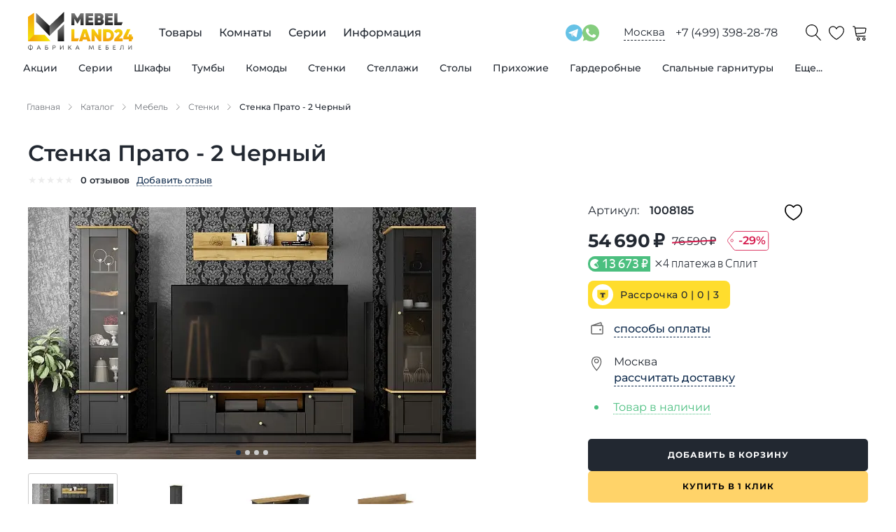

--- FILE ---
content_type: text/html; charset=utf-8
request_url: https://mebelland24.ru/catalog/mebel/stenki/stenka-prato-2-chernyy/
body_size: 82219
content:
<!DOCTYPE html><html lang="ru"><head><meta charSet="utf-8"/><meta name="viewport" content="width=device-width, initial-scale=1.0"/><title>Купить Стенка Прато - 2 Черный от производителя в Москве - Доступные цены на стенки - Мебель Лэнд 24 (Mebelland24)</title><meta name="description" content="Продажа от производителя - стенки. Стенка Прато - 2 Черный по доступной цене в Москве. Высокое качество!"/><link rel="canonical" href="https://mebelland24.ru/catalog/mebel/stenki/stenka-prato-2-chernyy/"/><link type="image/svg+xml" rel="shortcut icon" href="/svg/favicon/favicon.svg"/><link type="image/svg+xml" sizes="16x16" rel="icon" href="/svg/favicon/favicon-16.svg"/><link type="image/svg+xml" sizes="32x32" rel="icon" href="/svg/favicon/favicon-32.svg"/><link type="image/svg+xml" sizes="64x64" rel="icon" href="/svg/favicon/favicon-64.svg"/><link type="image/svg+xml" sizes="96x96" rel="icon" href="/svg/favicon/favicon-96.svg"/><link type="image/svg+xml" sizes="120x120" rel="icon" href="/svg/favicon/favicon-120.svg"/><meta property="og:type" content="website"/><meta property="og:title" content="Купить Стенка Прато - 2 Черный от производителя в Москве - Доступные цены на стенки - Мебель Лэнд 24 (Mebelland24)"/><meta property="og:description" content="Продажа от производителя - стенки. Стенка Прато - 2 Черный по доступной цене в Москве. Высокое качество!"/><meta property="og:image" content="https://admin.mebelland24.ru/upload/resize_cache/iblock/096/640_640_0/fy2pd0knq54sbhqk8cajbwzf1e9bmhm4.jpg"/><meta property="og:url" content="/catalog/mebel/stenki/stenka-prato-2-chernyy/"/><link rel="preload" as="image" imageSrcSet="/_next/image/?url=https%3A%2F%2Fadmin.mebelland24.ru%2Fupload%2Fresize_cache%2Fiblock%2F096%2F640_640_0%2Ffy2pd0knq54sbhqk8cajbwzf1e9bmhm4.jpg&amp;w=640&amp;q=75 1x, /_next/image/?url=https%3A%2F%2Fadmin.mebelland24.ru%2Fupload%2Fresize_cache%2Fiblock%2F096%2F640_640_0%2Ffy2pd0knq54sbhqk8cajbwzf1e9bmhm4.jpg&amp;w=1920&amp;q=75 2x" fetchpriority="high"/><meta name="next-head-count" content="17"/><link data-next-font="" rel="preconnect" href="/" crossorigin="anonymous"/><link rel="preload" href="/_next/static/css/0e476f9070c8a93b.css" as="style"/><link rel="stylesheet" href="/_next/static/css/0e476f9070c8a93b.css" data-n-g=""/><link rel="preload" href="/_next/static/css/47efc0b54c42d8e3.css" as="style"/><link rel="stylesheet" href="/_next/static/css/47efc0b54c42d8e3.css" data-n-p=""/><link rel="preload" href="/_next/static/css/ef46db3751d8e999.css" as="style"/><link rel="stylesheet" href="/_next/static/css/ef46db3751d8e999.css" data-n-p=""/><link rel="preload" href="/_next/static/css/1da4651747dc47a0.css" as="style"/><link rel="stylesheet" href="/_next/static/css/1da4651747dc47a0.css" data-n-p=""/><noscript data-n-css=""></noscript><script defer="" nomodule="" src="/_next/static/chunks/polyfills-42372ed130431b0a.js"></script><script src="/_next/static/chunks/webpack-dadcb42903cbafca.js" defer=""></script><script src="/_next/static/chunks/framework-64ad27b21261a9ce.js" defer=""></script><script src="/_next/static/chunks/main-9c2a701e93e50e7a.js" defer=""></script><script src="/_next/static/chunks/pages/_app-8d3130799d6df3c8.js" defer=""></script><script src="/_next/static/chunks/507-d5cc6af3696abd64.js" defer=""></script><script src="/_next/static/chunks/925-e99b6cd52f2bcae6.js" defer=""></script><script src="/_next/static/chunks/12-aa4e13b89ec70450.js" defer=""></script><script src="/_next/static/chunks/769-97c126ebe4cb7a48.js" defer=""></script><script src="/_next/static/chunks/77-9be22a10e266d7bf.js" defer=""></script><script src="/_next/static/chunks/781-4218c14664f03c78.js" defer=""></script><script src="/_next/static/chunks/278-32ad0203399e1b90.js" defer=""></script><script src="/_next/static/chunks/310-ee57e2741ddfd928.js" defer=""></script><script src="/_next/static/chunks/pages/catalog/%5B...slug%5D-30713fc42cf7f4d4.js" defer=""></script><script src="/_next/static/BrYQPQsX3vqgsxa05V5tt/_buildManifest.js" defer=""></script><script src="/_next/static/BrYQPQsX3vqgsxa05V5tt/_ssgManifest.js" defer=""></script></head><body><div id="__next"><div style="display:none" itemscope="" itemType="http://schema.org/WPHeader"><meta itemProp="headline" content="Купить Стенка Прато - 2 Черный от производителя в Москве - Доступные цены на стенки - Мебель Лэнд 24 (Mebelland24)"/><meta itemProp="description" content="Продажа от производителя - стенки. Стенка Прато - 2 Черный по доступной цене в Москве. Высокое качество!"/></div><div class="Container_container__X_4YA"><div class="Header_wrap__gDePJ"><header class="Header_header___JJGX"><div class="Header_buttonMenu__6rLE3"><span class="Header_iconMenu__DfqcJ"></span></div><div class="Header_logo__6SjiV"><a href="/"><img class="Header_logoImage__8eK2c" src="/svg/logo.svg" alt="logo"/></a></div><div class="Header_menuDesktop__quWK_"><ul class="Menu_root__eXOkK" itemscope="" itemType="http://schema.org/SiteNavigationElement"><li class="Menu_rootItem__KSdZy"><a class="Menu_rootLink__bvLUT" itemProp="url" href="/catalog/categories/">Товары</a><div class="Menu_headerCatalog__iPchj"><ul class="Menu_catalog__v8m29"><li class="Menu_catalogItem__7ftZz"><a class="Menu_catalogLink__Fr1lB" itemProp="url" href="/catalog/mebel/?sort=action">Акции</a><div class="Menu_drop__kvw7p"><div class="Container_container__X_4YA"><div class="Menu_dropInner__cBIVk"><div class="Menu_dropCol__3KQJC"><div class="Menu_dropTitle__ZJHcz"><a class="Menu_dropTitleLink__8ZFqZ" itemProp="url" href="/catalog/mebel/?sort=action">Все товары по акции</a></div><ul class="Menu_dropList__kQCXK"><li class="Menu_dropItem__e2ws2"><a class="Menu_dropLink__fH_Q7" itemProp="url" href="/catalog/mebel/komody/?sort=action">Комоды по акции</a></li><li class="Menu_dropItem__e2ws2"><a class="Menu_dropLink__fH_Q7" itemProp="url" href="/catalog/mebel/prikhozhie/?sort=action">Прихожие по акции</a></li><li class="Menu_dropItem__e2ws2"><a class="Menu_dropLink__fH_Q7" itemProp="url" href="/catalog/mebel/stellazhi/?sort=action">Стеллажи по акции</a></li><li class="Menu_dropItem__e2ws2"><a class="Menu_dropLink__fH_Q7" itemProp="url" href="/catalog/mebel/stenki/?sort=action">Стенки по акции</a></li><li class="Menu_dropItem__e2ws2"><a class="Menu_dropLink__fH_Q7" itemProp="url" href="/catalog/mebel/tumby/?sort=action">Тумбы по акции</a></li><li class="Menu_dropItem__e2ws2"><a class="Menu_dropLink__fH_Q7" itemProp="url" href="/catalog/mebel/shkafy/?sort=action">Шкафы по акции</a></li></ul></div><div class="Menu_dropCol__3KQJC"><div class="Menu_dropTitle__ZJHcz"><a class="Menu_dropTitleLink__8ZFqZ" itemProp="url" href="/catalog/rasprodazha-mebeli/">Распродажа мебели</a></div></div></div></div></div></li><li class="Menu_catalogItem__7ftZz"><a class="Menu_catalogLink__Fr1lB" itemProp="url" href="/series/">Серии</a></li><li class="Menu_catalogItem__7ftZz"><a class="Menu_catalogLink__Fr1lB" itemProp="url" href="/catalog/mebel/shkafy/">Шкафы</a><div class="Menu_drop__kvw7p"><div class="Container_container__X_4YA"><div class="Menu_dropInner__cBIVk"><div class="Menu_dropCol__3KQJC"><div class="Menu_dropTitle__ZJHcz"><a class="Menu_dropTitleLink__8ZFqZ" itemProp="url" href="/catalog/mebel/shkafy/">Все шкафы</a></div><ul class="Menu_dropList__kQCXK"><li class="Menu_dropItem__e2ws2"><a class="Menu_dropLink__fH_Q7" itemProp="url" href="/catalog/mebel/shkafy/filter/tip-is-kupe/">Шкафы-купе</a></li><li class="Menu_dropItem__e2ws2"><a class="Menu_dropLink__fH_Q7" itemProp="url" href="/catalog/mebel/shkafy/filter/sistema_dverej-is-raspashnye/">Распашные шкафы</a></li><li class="Menu_dropItem__e2ws2"><a class="Menu_dropLink__fH_Q7" itemProp="url" href="/catalog/mebel/shkafy/filter/tip-is-pryamye/">Шкафы прямые</a></li><li class="Menu_dropItem__e2ws2"><a class="Menu_dropLink__fH_Q7" itemProp="url" href="/catalog/mebel/shkafy/filter/tip-is-uglovye/">Угловые шкафы</a></li><li class="Menu_dropItem__e2ws2"><a class="Menu_dropLink__fH_Q7" itemProp="url" href="/catalog/mebel/shkafy/filter/hranenie-is-dlya-odezhdy/">Шкафы для одежды</a></li><li class="Menu_dropItem__e2ws2"><a class="Menu_dropLink__fH_Q7" itemProp="url" href="/catalog/mebel/shkafy/filter/hranenie-is-dlya-belya/">Шкафы для белья</a></li><li class="Menu_dropItem__e2ws2"><a class="Menu_dropLink__fH_Q7" itemProp="url" href="/catalog/mebel/knizhnye-shkafy/">Книжные шкафы</a></li></ul></div><div class="Menu_dropCol__3KQJC"><div class="Menu_dropTitle__ZJHcz">Система дверей</div><ul class="Menu_dropList__kQCXK"><li class="Menu_dropItem__e2ws2"><a class="Menu_dropLink__fH_Q7" itemProp="url" href="/catalog/mebel/shkafy/filter/sistema_dverej-is-raspashnye/">С распашными дверями</a></li><li class="Menu_dropItem__e2ws2"><a class="Menu_dropLink__fH_Q7" itemProp="url" href="/catalog/mebel/shkafy/filter/sistema_dverej-is-razdvizhnye/">С раздвижными дверями</a></li><li class="Menu_dropItem__e2ws2"><a class="Menu_dropLink__fH_Q7" itemProp="url" href="/catalog/mebel/shkafy/filter/sistema_dverej-is-podvesnye/">С подвесными дверями</a></li><li class="Menu_dropItem__e2ws2"><a class="Menu_dropLink__fH_Q7" itemProp="url" href="/catalog/mebel/shkafy/filter/sistema_dverej-is-skladnye/">Со складными дверями</a></li></ul></div><div class="Menu_dropCol__3KQJC"><div class="Menu_dropTitle__ZJHcz">Фасад</div><ul class="Menu_dropList__kQCXK"><li class="Menu_dropItem__e2ws2"><a class="Menu_dropLink__fH_Q7" itemProp="url" href="/catalog/mebel/shkafy/filter/fasad-is-glyancevye/">Шкафы глянцевые</a></li><li class="Menu_dropItem__e2ws2"><a class="Menu_dropLink__fH_Q7" itemProp="url" href="/catalog/mebel/shkafy/filter/fasad-is-matovye/">Шкафы матовые</a></li><li class="Menu_dropItem__e2ws2"><a class="Menu_dropLink__fH_Q7" itemProp="url" href="/catalog/mebel/shkafy/filter/fasad-is-s-zerkalom/">Шкафы с зеркалом</a></li><li class="Menu_dropItem__e2ws2"><a class="Menu_dropLink__fH_Q7" itemProp="url" href="/catalog/mebel/shkafy/filter/fasad-is-so-steklom/">Шкафы со стеклом</a></li><li class="Menu_dropItem__e2ws2"><a class="Menu_dropLink__fH_Q7" itemProp="url" href="/catalog/mebel/shkafy/filter/fasad-is-s-fotopechatyu/">Шкафы с фотопечатью</a></li></ul></div><div class="Menu_dropCol__3KQJC"><div class="Menu_dropTitle__ZJHcz">Стиль</div><ul class="Menu_dropList__kQCXK"><li class="Menu_dropItem__e2ws2"><a class="Menu_dropLink__fH_Q7" itemProp="url" href="/catalog/mebel/shkafy/filter/stil-is-klassicheskij/">Классический стиль</a></li><li class="Menu_dropItem__e2ws2"><a class="Menu_dropLink__fH_Q7" itemProp="url" href="/catalog/mebel/shkafy/filter/stil-is-sovremennyj/">Современный стиль</a></li><li class="Menu_dropItem__e2ws2"><a class="Menu_dropLink__fH_Q7" itemProp="url" href="/catalog/mebel/shkafy/filter/stil-is-skandinavskij/">Скандинавский стиль</a></li></ul></div><div class="Menu_dropCol__3KQJC"><div class="Menu_dropTitle__ZJHcz">Количество дверей</div><ul class="Menu_dropList__kQCXK"><li class="Menu_dropItem__e2ws2"><a class="Menu_dropLink__fH_Q7" itemProp="url" href="/catalog/mebel/shkafy/filter/kolichestvo_dverej-is-1-dver/">С одной дверью</a></li><li class="Menu_dropItem__e2ws2"><a class="Menu_dropLink__fH_Q7" itemProp="url" href="/catalog/mebel/shkafy/filter/kolichestvo_dverej-is-2-dveri/">С двумя дверями</a></li><li class="Menu_dropItem__e2ws2"><a class="Menu_dropLink__fH_Q7" itemProp="url" href="/catalog/mebel/shkafy/filter/kolichestvo_dverej-is-3-dveri/">С тремя дверями</a></li><li class="Menu_dropItem__e2ws2"><a class="Menu_dropLink__fH_Q7" itemProp="url" href="/catalog/mebel/shkafy/filter/kolichestvo_dverej-is-4-dveri/">С четырьмя дверями</a></li><li class="Menu_dropItem__e2ws2"><a class="Menu_dropLink__fH_Q7" itemProp="url" href="/catalog/mebel/shkafy/filter/kolichestvo_dverej-is-5-dverej/">С пятью дверями</a></li></ul></div><div class="Menu_dropCol__3KQJC"><div class="Menu_dropTitle__ZJHcz">Количество ящиков</div><ul class="Menu_dropList__kQCXK"><li class="Menu_dropItem__e2ws2"><a class="Menu_dropLink__fH_Q7" itemProp="url" href="/catalog/mebel/shkafy/filter/kolichestvo_yashchikov-is-2-yashika/">С двумя ящиками</a></li><li class="Menu_dropItem__e2ws2"><a class="Menu_dropLink__fH_Q7" itemProp="url" href="/catalog/mebel/shkafy/filter/kolichestvo_yashchikov-is-1-yashik/">С одним ящиком</a></li><li class="Menu_dropItem__e2ws2"><a class="Menu_dropLink__fH_Q7" itemProp="url" href="/catalog/mebel/shkafy/filter/kolichestvo_yashchikov-is-3-yashika/">С тремя ящиками</a></li><li class="Menu_dropItem__e2ws2"><a class="Menu_dropLink__fH_Q7" itemProp="url" href="/catalog/mebel/shkafy/filter/kolichestvo_yashchikov-is-4-yashika/">С четырьмя ящиками</a></li><li class="Menu_dropItem__e2ws2"><a class="Menu_dropLink__fH_Q7" itemProp="url" href="/catalog/mebel/shkafy/filter/kolichestvo_yashchikov-is-6-yashikov/">С шестью ящиками</a></li></ul></div></div></div></div></li><li class="Menu_catalogItem__7ftZz"><a class="Menu_catalogLink__Fr1lB" itemProp="url" href="/catalog/mebel/tumby/">Тумбы</a><div class="Menu_drop__kvw7p"><div class="Container_container__X_4YA"><div class="Menu_dropInner__cBIVk"><div class="Menu_dropCol__3KQJC"><div class="Menu_dropTitle__ZJHcz"><a class="Menu_dropTitleLink__8ZFqZ" itemProp="url" href="/catalog/mebel/tumby/">Все тумбы</a></div><ul class="Menu_dropList__kQCXK"><li class="Menu_dropItem__e2ws2"><a class="Menu_dropLink__fH_Q7" itemProp="url" href="/catalog/mebel/tumby/filter/naznachenie-is-dlya-gostinoj/">Тумбы для гостиной</a></li><li class="Menu_dropItem__e2ws2"><a class="Menu_dropLink__fH_Q7" itemProp="url" href="/catalog/mebel/tumby/filter/naznachenie-is-dlya-prihozhej/">Тумбы для прихожей</a></li><li class="Menu_dropItem__e2ws2"><a class="Menu_dropLink__fH_Q7" itemProp="url" href="/catalog/mebel/tumby/filter/naznachenie-is-dlya-detskoj/">Тумбы для детской</a></li><li class="Menu_dropItem__e2ws2"><a class="Menu_dropLink__fH_Q7" itemProp="url" href="/catalog/mebel/tumby/filter/naznachenie-is-dlya-spalni/">Тумбы для спальни</a></li><li class="Menu_dropItem__e2ws2"><a class="Menu_dropLink__fH_Q7" itemProp="url" href="/catalog/mebel/tumby/filter/naznachenie-is-dlya-kabineta/">Тумбы для кабинета</a></li><li class="Menu_dropItem__e2ws2"><a class="Menu_dropLink__fH_Q7" itemProp="url" href="/catalog/mebel/tumby/filter/naznachenie-is-dlya-ofisa/">Тумбы для офиса </a></li></ul></div><div class="Menu_dropCol__3KQJC"><div class="Menu_dropTitle__ZJHcz">Тип</div><ul class="Menu_dropList__kQCXK"><li class="Menu_dropItem__e2ws2"><a class="Menu_dropLink__fH_Q7" itemProp="url" href="/catalog/mebel/tumby/filter/tip-is-pod-tv/">Тумбы для ТВ</a></li><li class="Menu_dropItem__e2ws2"><a class="Menu_dropLink__fH_Q7" itemProp="url" href="/catalog/mebel/tumby/filter/tip-is-pod-obuv/">Тумбы под обувь</a></li></ul></div><div class="Menu_dropCol__3KQJC"><div class="Menu_dropTitle__ZJHcz">Фасад</div><ul class="Menu_dropList__kQCXK"><li class="Menu_dropItem__e2ws2"><a class="Menu_dropLink__fH_Q7" itemProp="url" href="/catalog/mebel/tumby/filter/fasad-is-glyancevye/">Тумбы глянцевые</a></li><li class="Menu_dropItem__e2ws2"><a class="Menu_dropLink__fH_Q7" itemProp="url" href="/catalog/mebel/tumby/filter/fasad-is-matovye/">Тумбы матовые</a></li><li class="Menu_dropItem__e2ws2"><a class="Menu_dropLink__fH_Q7" itemProp="url" href="/catalog/mebel/tumby/filter/fasad-is-s-zerkalom/">Тумбы с зеркалом</a></li><li class="Menu_dropItem__e2ws2"><a class="Menu_dropLink__fH_Q7" itemProp="url" href="/catalog/mebel/tumby/filter/fasad-is-so-steklom/">Тумбы со стеклом</a></li></ul></div><div class="Menu_dropCol__3KQJC"><div class="Menu_dropTitle__ZJHcz">Стиль</div><ul class="Menu_dropList__kQCXK"><li class="Menu_dropItem__e2ws2"><a class="Menu_dropLink__fH_Q7" itemProp="url" href="/catalog/mebel/tumby/filter/stil-is-klassicheskij/">Классический стиль</a></li><li class="Menu_dropItem__e2ws2"><a class="Menu_dropLink__fH_Q7" itemProp="url" href="/catalog/mebel/tumby/filter/stil-is-sovremennyj/">Современный стиль</a></li><li class="Menu_dropItem__e2ws2"><a class="Menu_dropLink__fH_Q7" itemProp="url" href="/catalog/mebel/tumby/filter/stil-is-skandinavskij/">Скандинавский стиль</a></li></ul></div></div></div></div></li><li class="Menu_catalogItem__7ftZz"><a class="Menu_catalogLink__Fr1lB" itemProp="url" href="/catalog/mebel/komody/">Комоды</a><div class="Menu_drop__kvw7p"><div class="Container_container__X_4YA"><div class="Menu_dropInner__cBIVk"><div class="Menu_dropCol__3KQJC"><div class="Menu_dropTitle__ZJHcz"><a class="Menu_dropTitleLink__8ZFqZ" itemProp="url" href="/catalog/mebel/komody/">Все комоды</a></div><ul class="Menu_dropList__kQCXK"><li class="Menu_dropItem__e2ws2"><a class="Menu_dropLink__fH_Q7" itemProp="url" href="/catalog/mebel/komody/filter/naznachenie-is-dlya-gostinoj/">Комоды для гостиной</a></li><li class="Menu_dropItem__e2ws2"><a class="Menu_dropLink__fH_Q7" itemProp="url" href="/catalog/mebel/komody/filter/naznachenie-is-dlya-kabineta/">Комоды для кабинета</a></li><li class="Menu_dropItem__e2ws2"><a class="Menu_dropLink__fH_Q7" itemProp="url" href="/catalog/mebel/komody/filter/naznachenie-is-dlya-ofisa/">Комоды для офиса</a></li><li class="Menu_dropItem__e2ws2"><a class="Menu_dropLink__fH_Q7" itemProp="url" href="/catalog/mebel/komody/filter/naznachenie-is-dlya-prihozhej/">Комоды для прихожей</a></li><li class="Menu_dropItem__e2ws2"><a class="Menu_dropLink__fH_Q7" itemProp="url" href="/catalog/mebel/komody/filter/naznachenie-is-dlya-spalni/">Комоды для спальни</a></li></ul></div><div class="Menu_dropCol__3KQJC"><div class="Menu_dropTitle__ZJHcz">Количество ящиков</div><ul class="Menu_dropList__kQCXK"><li class="Menu_dropItem__e2ws2"><a class="Menu_dropLink__fH_Q7" itemProp="url" href="/catalog/mebel/komody/filter/kolichestvo_yashchikov-is-2-yashika/">С двумя ящиками</a></li><li class="Menu_dropItem__e2ws2"><a class="Menu_dropLink__fH_Q7" itemProp="url" href="/catalog/mebel/komody/filter/kolichestvo_yashchikov-is-1-yashik/">С одним ящиком</a></li><li class="Menu_dropItem__e2ws2"><a class="Menu_dropLink__fH_Q7" itemProp="url" href="/catalog/mebel/komody/filter/kolichestvo_yashchikov-is-5-yashikov/">С пятью ящиками</a></li><li class="Menu_dropItem__e2ws2"><a class="Menu_dropLink__fH_Q7" itemProp="url" href="/catalog/mebel/komody/filter/kolichestvo_yashchikov-is-3-yashika/">С тремя ящиками</a></li><li class="Menu_dropItem__e2ws2"><a class="Menu_dropLink__fH_Q7" itemProp="url" href="/catalog/mebel/komody/filter/kolichestvo_yashchikov-is-4-yashika/">С четырьмя ящиками</a></li><li class="Menu_dropItem__e2ws2"><a class="Menu_dropLink__fH_Q7" itemProp="url" href="/catalog/mebel/komody/filter/kolichestvo_yashchikov-is-6-yashikov/">С шестью ящиками</a></li></ul></div><div class="Menu_dropCol__3KQJC"><div class="Menu_dropTitle__ZJHcz">Стиль</div><ul class="Menu_dropList__kQCXK"><li class="Menu_dropItem__e2ws2"><a class="Menu_dropLink__fH_Q7" itemProp="url" href="/catalog/mebel/komody/filter/stil-is-klassicheskij/">Классический стиль</a></li><li class="Menu_dropItem__e2ws2"><a class="Menu_dropLink__fH_Q7" itemProp="url" href="/catalog/mebel/komody/filter/stil-is-skandinavskij/">Скандинавский стиль</a></li><li class="Menu_dropItem__e2ws2"><a class="Menu_dropLink__fH_Q7" itemProp="url" href="/catalog/mebel/komody/filter/stil-is-sovremennyj/">Современный стиль</a></li></ul></div><div class="Menu_dropCol__3KQJC"><div class="Menu_dropTitle__ZJHcz">Фасад</div><ul class="Menu_dropList__kQCXK"><li class="Menu_dropItem__e2ws2"><a class="Menu_dropLink__fH_Q7" itemProp="url" href="/catalog/mebel/komody/filter/fasad-is-glyancevye/">Комоды глянцевые</a></li><li class="Menu_dropItem__e2ws2"><a class="Menu_dropLink__fH_Q7" itemProp="url" href="/catalog/mebel/komody/filter/fasad-is-matovye/">Комоды матовые</a></li></ul></div></div></div></div></li><li class="Menu_catalogItem__7ftZz"><a class="Menu_catalogLink__Fr1lB" itemProp="url" href="/catalog/mebel/stenki/">Стенки</a><div class="Menu_drop__kvw7p"><div class="Container_container__X_4YA"><div class="Menu_dropInner__cBIVk"><div class="Menu_dropCol__3KQJC"><div class="Menu_dropTitle__ZJHcz"><a class="Menu_dropTitleLink__8ZFqZ" itemProp="url" href="/catalog/mebel/stenki/">Все стенки</a></div><ul class="Menu_dropList__kQCXK"><li class="Menu_dropItem__e2ws2"><a class="Menu_dropLink__fH_Q7" itemProp="url" href="/catalog/mebel/stenki/filter/naznachenie-is-dlya-gostinoj/">Стенки для гостиной</a></li><li class="Menu_dropItem__e2ws2"><a class="Menu_dropLink__fH_Q7" itemProp="url" href="/catalog/mebel/stenki/filter/naznachenie-is-dlya-detskoj/">Стенки для детской</a></li><li class="Menu_dropItem__e2ws2"><a class="Menu_dropLink__fH_Q7" itemProp="url" href="/catalog/mebel/stenki/filter/naznachenie-is-dlya-kabineta/">Стенки для кабинета</a></li><li class="Menu_dropItem__e2ws2"><a class="Menu_dropLink__fH_Q7" itemProp="url" href="/catalog/mebel/stenki/filter/naznachenie-is-dlya-ofisa/">Стенки для офиса</a></li></ul></div><div class="Menu_dropCol__3KQJC"><div class="Menu_dropTitle__ZJHcz">Стиль</div><ul class="Menu_dropList__kQCXK"><li class="Menu_dropItem__e2ws2"><a class="Menu_dropLink__fH_Q7" itemProp="url" href="/catalog/mebel/stenki/filter/stil-is-klassicheskij/">Классический стиль</a></li><li class="Menu_dropItem__e2ws2"><a class="Menu_dropLink__fH_Q7" itemProp="url" href="/catalog/mebel/stenki/filter/stil-is-loft/">Лофт</a></li><li class="Menu_dropItem__e2ws2"><a class="Menu_dropLink__fH_Q7" itemProp="url" href="/catalog/mebel/stenki/filter/stil-is-skandinavskij/">Скандинавский стиль</a></li><li class="Menu_dropItem__e2ws2"><a class="Menu_dropLink__fH_Q7" itemProp="url" href="/catalog/mebel/stenki/filter/stil-is-sovremennyj/">Современный стиль</a></li></ul></div><div class="Menu_dropCol__3KQJC"><div class="Menu_dropTitle__ZJHcz">Фасад</div><ul class="Menu_dropList__kQCXK"><li class="Menu_dropItem__e2ws2"><a class="Menu_dropLink__fH_Q7" itemProp="url" href="/catalog/mebel/stenki/filter/fasad-is-glyancevye/">Стенки глянцевые</a></li><li class="Menu_dropItem__e2ws2"><a class="Menu_dropLink__fH_Q7" itemProp="url" href="/catalog/mebel/stenki/filter/fasad-is-matovye/">Стенки матовые</a></li><li class="Menu_dropItem__e2ws2"><a class="Menu_dropLink__fH_Q7" itemProp="url" href="/catalog/mebel/stenki/filter/fasad-is-so-steklom/">Стенки со стеклом</a></li></ul></div><div class="Menu_dropCol__3KQJC"><div class="Menu_dropTitle__ZJHcz"><a class="Menu_dropTitleLink__8ZFqZ" itemProp="url" href="/catalog/mebel/detskie-komnaty/">Детские гарнитуры</a></div></div></div></div></div></li><li class="Menu_catalogItem__7ftZz"><a class="Menu_catalogLink__Fr1lB" itemProp="url" href="/catalog/mebel/stellazhi/">Стеллажи</a><div class="Menu_drop__kvw7p"><div class="Container_container__X_4YA"><div class="Menu_dropInner__cBIVk"><div class="Menu_dropCol__3KQJC"><div class="Menu_dropTitle__ZJHcz"><a class="Menu_dropTitleLink__8ZFqZ" itemProp="url" href="/catalog/mebel/stellazhi/">Все стеллажи</a></div><ul class="Menu_dropList__kQCXK"><li class="Menu_dropItem__e2ws2"><a class="Menu_dropLink__fH_Q7" itemProp="url" href="/catalog/mebel/stellazhi/filter/naznachenie-is-dlya-gostinoj/">Стеллажи для гостиной</a></li><li class="Menu_dropItem__e2ws2"><a class="Menu_dropLink__fH_Q7" itemProp="url" href="/catalog/mebel/stellazhi/filter/naznachenie-is-dlya-dachi/">Стеллажи для дачи</a></li><li class="Menu_dropItem__e2ws2"><a class="Menu_dropLink__fH_Q7" itemProp="url" href="/catalog/mebel/stellazhi/filter/naznachenie-is-dlya-detskoj/">Стеллажи для детской</a></li><li class="Menu_dropItem__e2ws2"><a class="Menu_dropLink__fH_Q7" itemProp="url" href="/catalog/mebel/stellazhi/filter/naznachenie-is-dlya-kabineta/">Стеллажи для кабинета</a></li><li class="Menu_dropItem__e2ws2"><a class="Menu_dropLink__fH_Q7" itemProp="url" href="/catalog/mebel/stellazhi/filter/naznachenie-is-dlya-ofisa/">Стеллажи для офиса</a></li><li class="Menu_dropItem__e2ws2"><a class="Menu_dropLink__fH_Q7" itemProp="url" href="/catalog/mebel/stellazhi/filter/naznachenie-is-dlya-spalni/">Стеллажи для спальни</a></li></ul></div><div class="Menu_dropCol__3KQJC"><div class="Menu_dropTitle__ZJHcz">Количество дверей</div><ul class="Menu_dropList__kQCXK"><li class="Menu_dropItem__e2ws2"><a class="Menu_dropLink__fH_Q7" itemProp="url" href="/catalog/mebel/stellazhi/filter/kolichestvo_dverej-is-2-dveri/">С двумя дверями</a></li><li class="Menu_dropItem__e2ws2"><a class="Menu_dropLink__fH_Q7" itemProp="url" href="/catalog/mebel/stellazhi/filter/kolichestvo_dverej-is-1-dver/">С одной дверью</a></li><li class="Menu_dropItem__e2ws2"><a class="Menu_dropLink__fH_Q7" itemProp="url" href="/catalog/mebel/stellazhi/filter/kolichestvo_dverej-is-4-dveri/">С четырьмя дверями</a></li></ul></div><div class="Menu_dropCol__3KQJC"><div class="Menu_dropTitle__ZJHcz">Стиль</div><ul class="Menu_dropList__kQCXK"><li class="Menu_dropItem__e2ws2"><a class="Menu_dropLink__fH_Q7" itemProp="url" href="/catalog/mebel/stellazhi/filter/stil-is-klassicheskij/">Классический стиль</a></li><li class="Menu_dropItem__e2ws2"><a class="Menu_dropLink__fH_Q7" itemProp="url" href="/catalog/mebel/stellazhi/filter/stil-is-skandinavskij/">Скандинавский стиль</a></li><li class="Menu_dropItem__e2ws2"><a class="Menu_dropLink__fH_Q7" itemProp="url" href="/catalog/mebel/stellazhi/filter/stil-is-sovremennyj/">Современный стиль</a></li></ul></div><div class="Menu_dropCol__3KQJC"><div class="Menu_dropTitle__ZJHcz">Фасад</div><ul class="Menu_dropList__kQCXK"><li class="Menu_dropItem__e2ws2"><a class="Menu_dropLink__fH_Q7" itemProp="url" href="/catalog/mebel/stellazhi/filter/fasad-is-glyancevye/">Стеллажи глянцевые</a></li><li class="Menu_dropItem__e2ws2"><a class="Menu_dropLink__fH_Q7" itemProp="url" href="/catalog/mebel/stellazhi/filter/fasad-is-matovye/">Стеллажи матовые</a></li><li class="Menu_dropItem__e2ws2"><a class="Menu_dropLink__fH_Q7" itemProp="url" href="/catalog/mebel/stellazhi/filter/fasad-is-so-steklom/">Стеллажи со стеклом</a></li></ul></div></div></div></div></li><li class="Menu_catalogItem__7ftZz"><a class="Menu_catalogLink__Fr1lB" itemProp="url" href="/catalog/mebel/stoly/">Столы</a><div class="Menu_drop__kvw7p"><div class="Container_container__X_4YA"><div class="Menu_dropInner__cBIVk"><div class="Menu_dropCol__3KQJC"><div class="Menu_dropTitle__ZJHcz"><a class="Menu_dropTitleLink__8ZFqZ" itemProp="url" href="/catalog/mebel/stoly/">Все столы</a></div><ul class="Menu_dropList__kQCXK"><li class="Menu_dropItem__e2ws2"><a class="Menu_dropLink__fH_Q7" itemProp="url" href="/catalog/mebel/stoly/filter/tip-is-zhurnalnye/">Журнальные столики</a></li><li class="Menu_dropItem__e2ws2"><a class="Menu_dropLink__fH_Q7" itemProp="url" href="/catalog/mebel/stoly/filter/tip-is-pismennye/">Письменные столы</a></li><li class="Menu_dropItem__e2ws2"><a class="Menu_dropLink__fH_Q7" itemProp="url" href="/catalog/mebel/stoly/filter/tip-is-kompyuternye/">Компьютерные столы</a></li><li class="Menu_dropItem__e2ws2"><a class="Menu_dropLink__fH_Q7" itemProp="url" href="/catalog/mebel/stoly/filter/naznachenie-is-dlya-kuhni/">Обеденные столы</a></li></ul></div><div class="Menu_dropCol__3KQJC"><div class="Menu_dropTitle__ZJHcz">Стиль</div><ul class="Menu_dropList__kQCXK"><li class="Menu_dropItem__e2ws2"><a class="Menu_dropLink__fH_Q7" itemProp="url" href="/catalog/mebel/stoly/filter/stil-is-klassicheskij/">Классический стиль</a></li><li class="Menu_dropItem__e2ws2"><a class="Menu_dropLink__fH_Q7" itemProp="url" href="/catalog/mebel/stoly/filter/stil-is-skandinavskij/">Скандинавский стиль</a></li><li class="Menu_dropItem__e2ws2"><a class="Menu_dropLink__fH_Q7" itemProp="url" href="/catalog/mebel/stoly/filter/stil-is-sovremennyj/">Современный стиль</a></li></ul></div></div></div></div></li><li class="Menu_catalogItem__7ftZz"><a class="Menu_catalogLink__Fr1lB" itemProp="url" href="/catalog/mebel/prikhozhie/">Прихожие</a><div class="Menu_drop__kvw7p"><div class="Container_container__X_4YA"><div class="Menu_dropInner__cBIVk"><div class="Menu_dropCol__3KQJC"><div class="Menu_dropTitle__ZJHcz"><a class="Menu_dropTitleLink__8ZFqZ" itemProp="url" href="/catalog/mebel/filter/naznachenie-is-dlya-prihozhej/">Мебель для прихожей</a></div><ul class="Menu_dropList__kQCXK"><li class="Menu_dropItem__e2ws2"><a class="Menu_dropLink__fH_Q7" itemProp="url" href="/catalog/mebel/prikhozhie/">Прихожие</a></li><li class="Menu_dropItem__e2ws2"><a class="Menu_dropLink__fH_Q7" itemProp="url" href="/catalog/mebel/garderobnye/">Гардеробные</a></li><li class="Menu_dropItem__e2ws2"><a class="Menu_dropLink__fH_Q7" itemProp="url" href="/catalog/mebel/tumby/filter/naznachenie-is-dlya-prihozhej/">Тумбы в прихожую</a></li><li class="Menu_dropItem__e2ws2"><a class="Menu_dropLink__fH_Q7" itemProp="url" href="/catalog/mebel/tumby/filter/tip-is-pod-obuv/">Тумбы под обувь</a></li><li class="Menu_dropItem__e2ws2"><a class="Menu_dropLink__fH_Q7" itemProp="url" href="/catalog/mebel/komody/filter/naznachenie-is-dlya-prihozhej/">Комоды</a></li><li class="Menu_dropItem__e2ws2"><a class="Menu_dropLink__fH_Q7" itemProp="url" href="/catalog/mebel/tualetnye-stoliki-i-tryumo/filter/naznachenie-is-dlya-prihozhej/">Трюмо</a></li><li class="Menu_dropItem__e2ws2"><a class="Menu_dropLink__fH_Q7" itemProp="url" href="/catalog/mebel/zerkala/">Зеркала</a></li></ul></div><div class="Menu_dropCol__3KQJC"><div class="Menu_dropTitle__ZJHcz">Фасад</div><ul class="Menu_dropList__kQCXK"><li class="Menu_dropItem__e2ws2"><a class="Menu_dropLink__fH_Q7" itemProp="url" href="/catalog/mebel/prikhozhie/filter/fasad-is-s-zerkalom/">Прихожие с зеркалом</a></li><li class="Menu_dropItem__e2ws2"><a class="Menu_dropLink__fH_Q7" itemProp="url" href="/catalog/mebel/prikhozhie/filter/fasad-is-glyancevye/">Прихожие глянцевые</a></li><li class="Menu_dropItem__e2ws2"><a class="Menu_dropLink__fH_Q7" itemProp="url" href="/catalog/mebel/prikhozhie/filter/fasad-is-matovye/">Прихожие матовые</a></li></ul></div><div class="Menu_dropCol__3KQJC"><div class="Menu_dropTitle__ZJHcz">Форма</div><ul class="Menu_dropList__kQCXK"><li class="Menu_dropItem__e2ws2"><a class="Menu_dropLink__fH_Q7" itemProp="url" href="/catalog/mebel/prikhozhie/filter/tip-is-pryamye/">Прихожие прямые</a></li><li class="Menu_dropItem__e2ws2"><a class="Menu_dropLink__fH_Q7" itemProp="url" href="/catalog/mebel/prikhozhie/filter/tip-is-uglovye/">Прихожие угловые</a></li></ul></div><div class="Menu_dropCol__3KQJC"><div class="Menu_dropTitle__ZJHcz">Стиль</div><ul class="Menu_dropList__kQCXK"><li class="Menu_dropItem__e2ws2"><a class="Menu_dropLink__fH_Q7" itemProp="url" href="/catalog/mebel/prikhozhie/filter/stil-is-klassicheskij/">Классический стиль</a></li><li class="Menu_dropItem__e2ws2"><a class="Menu_dropLink__fH_Q7" itemProp="url" href="/catalog/mebel/prikhozhie/filter/stil-is-loft/">Лофт</a></li><li class="Menu_dropItem__e2ws2"><a class="Menu_dropLink__fH_Q7" itemProp="url" href="/catalog/mebel/prikhozhie/filter/stil-is-skandinavskij/">Скандинавский стиль</a></li><li class="Menu_dropItem__e2ws2"><a class="Menu_dropLink__fH_Q7" itemProp="url" href="/catalog/mebel/prikhozhie/filter/stil-is-sovremennyj/">Современный стиль</a></li></ul></div><div class="Menu_dropCol__3KQJC"><div class="Menu_dropTitle__ZJHcz">Материал</div><ul class="Menu_dropList__kQCXK"><li class="Menu_dropItem__e2ws2"><a class="Menu_dropLink__fH_Q7" itemProp="url" href="/catalog/mebel/prikhozhie/filter/material-is-ldsp/">Прихожие ЛДСП</a></li><li class="Menu_dropItem__e2ws2"><a class="Menu_dropLink__fH_Q7" itemProp="url" href="/catalog/mebel/prikhozhie/filter/material-is-mdf/">Прихожие МДФ</a></li></ul></div></div></div></div></li><li class="Menu_catalogItem__7ftZz"><a class="Menu_catalogLink__Fr1lB" itemProp="url" href="/catalog/mebel/garderobnye/">Гардеробные</a></li><li class="Menu_catalogItem__7ftZz"><a class="Menu_catalogLink__Fr1lB" itemProp="url" href="/catalog/mebel/spalnye-garnitury/">Спальные гарнитуры</a></li><li class="Menu_catalogItem__7ftZz"><span class="Menu_catalogLink__Fr1lB">Еще...</span><div class="Menu_drop__kvw7p"><div class="Container_container__X_4YA"><div class="Menu_dropInner__cBIVk"><div class="Menu_dropCol__3KQJC"><div class="Menu_dropTitle__ZJHcz">Мебель для хранения</div><ul class="Menu_dropList__kQCXK"><li class="Menu_dropItem__e2ws2"><a class="Menu_dropLink__fH_Q7" itemProp="url" href="/catalog/mebel/shkafy/">Шкафы</a></li><li class="Menu_dropItem__e2ws2"><a class="Menu_dropLink__fH_Q7" itemProp="url" href="/catalog/mebel/stellazhi/">Стеллажи</a></li><li class="Menu_dropItem__e2ws2"><a class="Menu_dropLink__fH_Q7" itemProp="url" href="/catalog/mebel/komody/">Комоды</a></li><li class="Menu_dropItem__e2ws2"><a class="Menu_dropLink__fH_Q7" itemProp="url" href="/catalog/mebel/prikhozhie/">Прихожие</a></li><li class="Menu_dropItem__e2ws2"><a class="Menu_dropLink__fH_Q7" itemProp="url" href="/catalog/mebel/knizhnye-shkafy/">Книжные шкафы</a></li><li class="Menu_dropItem__e2ws2"><a class="Menu_dropLink__fH_Q7" itemProp="url" href="/catalog/mebel/garderobnye/">Гардеробные</a></li></ul></div><div class="Menu_dropCol__3KQJC"><div class="Menu_dropTitle__ZJHcz"><a class="Menu_dropTitleLink__8ZFqZ" itemProp="url" href="/catalog/mebel/filter/tip-is-pod-tv/">Мебель для ТВ</a></div><ul class="Menu_dropList__kQCXK"><li class="Menu_dropItem__e2ws2"><a class="Menu_dropLink__fH_Q7" itemProp="url" href="/catalog/mebel/tumby/filter/tip-is-pod-tv/">ТВ тумбы</a></li><li class="Menu_dropItem__e2ws2"><a class="Menu_dropLink__fH_Q7" itemProp="url" href="/catalog/mebel/stenki/">Стенки</a></li></ul></div><div class="Menu_dropCol__3KQJC"><div class="Menu_dropTitle__ZJHcz"><a class="Menu_dropTitleLink__8ZFqZ" itemProp="url" href="/catalog/mebel/divany-i-kresla/">Диваны и кресла</a></div><ul class="Menu_dropList__kQCXK"><li class="Menu_dropItem__e2ws2"><a class="Menu_dropLink__fH_Q7" itemProp="url" href="/catalog/mebel/divany-i-kresla/divany/">Все диваны</a></li><li class="Menu_dropItem__e2ws2"><a class="Menu_dropLink__fH_Q7" itemProp="url" href="/catalog/mebel/divany-i-kresla/kresla-i-pufy/">Кресла и пуфы</a></li></ul></div><div class="Menu_dropCol__3KQJC"><div class="Menu_dropTitle__ZJHcz">Кровати и матрасы</div><ul class="Menu_dropList__kQCXK"><li class="Menu_dropItem__e2ws2"><a class="Menu_dropLink__fH_Q7" itemProp="url" href="/catalog/mebel/matrasy/">Все матрасы</a></li><li class="Menu_dropItem__e2ws2"><a class="Menu_dropLink__fH_Q7" itemProp="url" href="/catalog/mebel/krovati/">Кровати</a></li><li class="Menu_dropItem__e2ws2"><a class="Menu_dropLink__fH_Q7" itemProp="url" href="/catalog/mebel/spalnye-garnitury/">Спальные гарнитуры</a></li></ul></div><div class="Menu_dropCol__3KQJC"><div class="Menu_dropTitle__ZJHcz">Зеркала и трюмо</div><ul class="Menu_dropList__kQCXK"><li class="Menu_dropItem__e2ws2"><a class="Menu_dropLink__fH_Q7" itemProp="url" href="/catalog/mebel/zerkala/">Зеркала</a></li><li class="Menu_dropItem__e2ws2"><a class="Menu_dropLink__fH_Q7" itemProp="url" href="/catalog/mebel/tualetnye-stoliki-i-tryumo/">Туалетные столики и трюмо</a></li></ul></div><div class="Menu_dropCol__3KQJC"><div class="Menu_dropTitle__ZJHcz"><a class="Menu_dropTitleLink__8ZFqZ" itemProp="url" href="/catalog/mebel/polki/">Полки</a></div></div></div></div></div></li></ul></div></li><li class="Menu_rootItem__KSdZy"><a class="Menu_rootLink__bvLUT" itemProp="url" href="/catalog/rooms/">Комнаты</a><div class="Menu_headerCatalog__iPchj"><ul class="Menu_catalog__v8m29"><li class="Menu_catalogItem__7ftZz"><a class="Menu_catalogLink__Fr1lB" itemProp="url" href="/catalog/mebel/garderobnye/">Гардеробная</a><div class="Menu_drop__kvw7p"><div class="Container_container__X_4YA"><div class="Menu_dropInner__cBIVk"><div class="Menu_dropCol__3KQJC"><div class="Menu_dropTitle__ZJHcz"><a class="Menu_dropTitleLink__8ZFqZ" itemProp="url" href="/catalog/mebel/shkafy/">Все шкафы</a></div><ul class="Menu_dropList__kQCXK"><li class="Menu_dropItem__e2ws2"><a class="Menu_dropLink__fH_Q7" itemProp="url" href="/catalog/mebel/shkafy/filter/tip-is-kupe/">Шкафы-купе</a></li><li class="Menu_dropItem__e2ws2"><a class="Menu_dropLink__fH_Q7" itemProp="url" href="/catalog/mebel/shkafy/filter/sistema_dverej-is-raspashnye/">Распашные шкафы</a></li><li class="Menu_dropItem__e2ws2"><a class="Menu_dropLink__fH_Q7" itemProp="url" href="/catalog/mebel/shkafy/filter/tip-is-uglovye/">Угловые шкафы</a></li><li class="Menu_dropItem__e2ws2"><a class="Menu_dropLink__fH_Q7" itemProp="url" href="/catalog/mebel/shkafy/filter/hranenie-is-dlya-odezhdy/">Шкафы для одежды</a></li><li class="Menu_dropItem__e2ws2"><a class="Menu_dropLink__fH_Q7" itemProp="url" href="/catalog/mebel/shkafy/filter/hranenie-is-dlya-belya/">Шкафы для белья</a></li></ul></div><div class="Menu_dropCol__3KQJC"><div class="Menu_dropTitle__ZJHcz"><a class="Menu_dropTitleLink__8ZFqZ" itemProp="url" href="/catalog/mebel/garderobnye/">Гардеробные</a></div></div></div></div></div></li><li class="Menu_catalogItem__7ftZz"><a class="Menu_catalogLink__Fr1lB" itemProp="url" href="/catalog/mebel/filter/naznachenie-is-dlya-gostinoj/">Гостиная</a><div class="Menu_drop__kvw7p"><div class="Container_container__X_4YA"><div class="Menu_dropInner__cBIVk"><div class="Menu_dropCol__3KQJC"><div class="Menu_dropTitle__ZJHcz"><a class="Menu_dropTitleLink__8ZFqZ" itemProp="url" href="/catalog/mebel/filter/naznachenie-is-dlya-gostinoj/">Мебель для гостиной</a></div><ul class="Menu_dropList__kQCXK"><li class="Menu_dropItem__e2ws2"><a class="Menu_dropLink__fH_Q7" itemProp="url" href="/catalog/mebel/tumby/filter/tip-is-pod-tv/">ТВ тумбы</a></li><li class="Menu_dropItem__e2ws2"><a class="Menu_dropLink__fH_Q7" itemProp="url" href="/catalog/mebel/stenki/filter/naznachenie-is-dlya-gostinoj/">Стенки</a></li><li class="Menu_dropItem__e2ws2"><a class="Menu_dropLink__fH_Q7" itemProp="url" href="/catalog/mebel/komody/filter/naznachenie-is-dlya-gostinoj/">Комоды</a></li><li class="Menu_dropItem__e2ws2"><a class="Menu_dropLink__fH_Q7" itemProp="url" href="/catalog/mebel/stoly/filter/naznachenie-is-dlya-gostinoj/tip-is-zhurnalnye/">Журнальные столики</a></li><li class="Menu_dropItem__e2ws2"><a class="Menu_dropLink__fH_Q7" itemProp="url" href="/catalog/mebel/stellazhi/filter/naznachenie-is-dlya-gostinoj/">Стеллажи для гостиной</a></li><li class="Menu_dropItem__e2ws2"><a class="Menu_dropLink__fH_Q7" itemProp="url" href="/catalog/mebel/polki/">Полки</a></li></ul></div><div class="Menu_dropCol__3KQJC"><div class="Menu_dropTitle__ZJHcz">Шкафы и стеллажи</div><ul class="Menu_dropList__kQCXK"><li class="Menu_dropItem__e2ws2"><a class="Menu_dropLink__fH_Q7" itemProp="url" href="/catalog/mebel/shkafy/">Шкафы</a></li><li class="Menu_dropItem__e2ws2"><a class="Menu_dropLink__fH_Q7" itemProp="url" href="/catalog/mebel/shkafy/filter/tip-is-kupe/">Шкафы-купе</a></li><li class="Menu_dropItem__e2ws2"><a class="Menu_dropLink__fH_Q7" itemProp="url" href="/catalog/mebel/knizhnye-shkafy/">Книжные шкафы</a></li><li class="Menu_dropItem__e2ws2"><a class="Menu_dropLink__fH_Q7" itemProp="url" href="/catalog/mebel/stellazhi/">Стеллажи</a></li></ul></div><div class="Menu_dropCol__3KQJC"><div class="Menu_dropTitle__ZJHcz"><a class="Menu_dropTitleLink__8ZFqZ" itemProp="url" href="/catalog/mebel/divany-i-kresla/">Диваны и кресла</a></div><ul class="Menu_dropList__kQCXK"><li class="Menu_dropItem__e2ws2"><a class="Menu_dropLink__fH_Q7" itemProp="url" href="/catalog/mebel/divany-i-kresla/divany/">Диваны</a></li><li class="Menu_dropItem__e2ws2"><a class="Menu_dropLink__fH_Q7" itemProp="url" href="/catalog/mebel/divany-i-kresla/divany/filter/tip-is-pryamye/">Диваны прямые</a></li><li class="Menu_dropItem__e2ws2"><a class="Menu_dropLink__fH_Q7" itemProp="url" href="/catalog/mebel/divany-i-kresla/divany/filter/tip-is-uglovye/">Диваны угловые</a></li><li class="Menu_dropItem__e2ws2"><a class="Menu_dropLink__fH_Q7" itemProp="url" href="/catalog/mebel/divany-i-kresla/kresla-i-pufy/">Кресла и пуфы</a></li></ul></div></div></div></div></li><li class="Menu_catalogItem__7ftZz"><a class="Menu_catalogLink__Fr1lB" itemProp="url" href="/catalog/mebel/filter/naznachenie-is-dlya-detskoj/">Детская</a><div class="Menu_drop__kvw7p"><div class="Container_container__X_4YA"><div class="Menu_dropInner__cBIVk"><div class="Menu_dropCol__3KQJC"><div class="Menu_dropTitle__ZJHcz"><a class="Menu_dropTitleLink__8ZFqZ" itemProp="url" href="/catalog/mebel/filter/naznachenie-is-dlya-detskoj/">Мебель для детской</a></div><ul class="Menu_dropList__kQCXK"><li class="Menu_dropItem__e2ws2"><a class="Menu_dropLink__fH_Q7" itemProp="url" href="/catalog/mebel/detskie-komnaty/">Детские комнаты</a></li><li class="Menu_dropItem__e2ws2"><a class="Menu_dropLink__fH_Q7" itemProp="url" href="/catalog/mebel/shkafy/filter/naznachenie-is-dlya-detskoj/">Шкафы для детской</a></li><li class="Menu_dropItem__e2ws2"><a class="Menu_dropLink__fH_Q7" itemProp="url" href="/catalog/mebel/komody/filter/naznachenie-is-dlya-detskoj/">Комоды для детской</a></li><li class="Menu_dropItem__e2ws2"><a class="Menu_dropLink__fH_Q7" itemProp="url" href="/catalog/mebel/stellazhi/filter/naznachenie-is-dlya-detskoj/">Стеллажи для детской</a></li><li class="Menu_dropItem__e2ws2"><a class="Menu_dropLink__fH_Q7" itemProp="url" href="/catalog/mebel/krovati/filter/naznachenie-is-dlya-detskoj/">Кровати для детской</a></li><li class="Menu_dropItem__e2ws2"><a class="Menu_dropLink__fH_Q7" itemProp="url" href="/catalog/mebel/tumby/filter/naznachenie-is-dlya-detskoj/">Тумбы для детской</a></li></ul></div><div class="Menu_dropCol__3KQJC"><div class="Menu_dropTitle__ZJHcz"><a class="Menu_dropTitleLink__8ZFqZ" itemProp="url" href="/catalog/mebel/divany-i-kresla/">Диваны и кресла</a></div><ul class="Menu_dropList__kQCXK"><li class="Menu_dropItem__e2ws2"><a class="Menu_dropLink__fH_Q7" itemProp="url" href="/catalog/mebel/divany-i-kresla/divany/">Диваны</a></li><li class="Menu_dropItem__e2ws2"><a class="Menu_dropLink__fH_Q7" itemProp="url" href="/catalog/mebel/divany-i-kresla/divany/filter/tip-is-pryamye/">Диваны прямые</a></li><li class="Menu_dropItem__e2ws2"><a class="Menu_dropLink__fH_Q7" itemProp="url" href="/catalog/mebel/divany-i-kresla/divany/filter/tip-is-uglovye/">Диваны угловые</a></li><li class="Menu_dropItem__e2ws2"><a class="Menu_dropLink__fH_Q7" itemProp="url" href="/catalog/mebel/divany-i-kresla/kresla-i-pufy/">Кресла и пуфы</a></li></ul></div><div class="Menu_dropCol__3KQJC"><div class="Menu_dropTitle__ZJHcz">Кровати и матрасы</div><ul class="Menu_dropList__kQCXK"><li class="Menu_dropItem__e2ws2"><a class="Menu_dropLink__fH_Q7" itemProp="url" href="/catalog/mebel/krovati/filter/naznachenie-is-dlya-detskoj/">Детские кровати</a></li><li class="Menu_dropItem__e2ws2"><a class="Menu_dropLink__fH_Q7" itemProp="url" href="/catalog/mebel/matrasy/filter/naznachenie-is-dlya-detskoj/">Детские матрасы</a></li></ul></div></div></div></div></li><li class="Menu_catalogItem__7ftZz"><a class="Menu_catalogLink__Fr1lB" itemProp="url" href="/catalog/mebel/filter/naznachenie-is-dlya-kabineta/">Кабинет</a><div class="Menu_drop__kvw7p"><div class="Container_container__X_4YA"><div class="Menu_dropInner__cBIVk"><div class="Menu_dropCol__3KQJC"><div class="Menu_dropTitle__ZJHcz"><a class="Menu_dropTitleLink__8ZFqZ" itemProp="url" href="/catalog/mebel/filter/naznachenie-is-dlya-kabineta/">Мебель для кабинета</a></div><ul class="Menu_dropList__kQCXK"><li class="Menu_dropItem__e2ws2"><a class="Menu_dropLink__fH_Q7" itemProp="url" href="/catalog/mebel/knizhnye-shkafy/">Книжные шкафы</a></li><li class="Menu_dropItem__e2ws2"><a class="Menu_dropLink__fH_Q7" itemProp="url" href="/catalog/mebel/komody/filter/naznachenie-is-dlya-kabineta/">Комоды для кабинета</a></li><li class="Menu_dropItem__e2ws2"><a class="Menu_dropLink__fH_Q7" itemProp="url" href="/catalog/mebel/stoly/filter/tip-is-kompyuternye/">Компьютерные столы</a></li><li class="Menu_dropItem__e2ws2"><a class="Menu_dropLink__fH_Q7" itemProp="url" href="/catalog/mebel/stoly/filter/tip-is-pismennye/">Письменные столы</a></li><li class="Menu_dropItem__e2ws2"><a class="Menu_dropLink__fH_Q7" itemProp="url" href="/catalog/mebel/stellazhi/filter/naznachenie-is-dlya-kabineta/">Стеллажи для кабинета</a></li><li class="Menu_dropItem__e2ws2"><a class="Menu_dropLink__fH_Q7" itemProp="url" href="/catalog/mebel/stenki/filter/fasad-is-so-steklom/">Стенки со стеклом</a></li><li class="Menu_dropItem__e2ws2"><a class="Menu_dropLink__fH_Q7" itemProp="url" href="/catalog/mebel/polki/">Полки</a></li></ul></div><div class="Menu_dropCol__3KQJC"><div class="Menu_dropTitle__ZJHcz"><a class="Menu_dropTitleLink__8ZFqZ" itemProp="url" href="/catalog/mebel/stoly/filter/naznachenie-is-dlya-kabineta/">Столы</a></div><ul class="Menu_dropList__kQCXK"><li class="Menu_dropItem__e2ws2"><a class="Menu_dropLink__fH_Q7" itemProp="url" href="/catalog/mebel/stoly/filter/tip-is-kompyuternye/">Компьютерные столы</a></li><li class="Menu_dropItem__e2ws2"><a class="Menu_dropLink__fH_Q7" itemProp="url" href="/catalog/mebel/stoly/filter/tip-is-pismennye/">Письменные столы</a></li></ul></div><div class="Menu_dropCol__3KQJC"><div class="Menu_dropTitle__ZJHcz"><a class="Menu_dropTitleLink__8ZFqZ" itemProp="url" href="/catalog/mebel/nabory-kabinetov/">Готовые кабинеты</a></div></div></div></div></div></li><li class="Menu_catalogItem__7ftZz"><a class="Menu_catalogLink__Fr1lB" itemProp="url" href="/catalog/mebel/filter/naznachenie-is-dlya-kuhni/">Кухня</a><div class="Menu_drop__kvw7p"><div class="Container_container__X_4YA"><div class="Menu_dropInner__cBIVk"><div class="Menu_dropCol__3KQJC"><div class="Menu_dropTitle__ZJHcz"><a class="Menu_dropTitleLink__8ZFqZ" itemProp="url" href="/catalog/mebel/filter/naznachenie-is-dlya-kuhni/">Мебель для кухни</a></div><ul class="Menu_dropList__kQCXK"><li class="Menu_dropItem__e2ws2"><a class="Menu_dropLink__fH_Q7" itemProp="url" href="/catalog/mebel/kukhonnye-garnitury/">Кухонные гарнитуры</a></li><li class="Menu_dropItem__e2ws2"><a class="Menu_dropLink__fH_Q7" itemProp="url" href="/catalog/mebel/stoly/filter/naznachenie-is-dlya-kuhni/">Кухонные столы</a></li><li class="Menu_dropItem__e2ws2"><a class="Menu_dropLink__fH_Q7" itemProp="url" href="/catalog/mebel/bufety/">Буфеты</a></li></ul></div></div></div></div></li><li class="Menu_catalogItem__7ftZz"><a class="Menu_catalogLink__Fr1lB" itemProp="url" href="/catalog/mebel/filter/naznachenie-is-dlya-prihozhej/">Прихожая</a><div class="Menu_drop__kvw7p"><div class="Container_container__X_4YA"><div class="Menu_dropInner__cBIVk"><div class="Menu_dropCol__3KQJC"><div class="Menu_dropTitle__ZJHcz"><a class="Menu_dropTitleLink__8ZFqZ" itemProp="url" href="/catalog/mebel/filter/naznachenie-is-dlya-prihozhej/">Мебель для прихожей</a></div><ul class="Menu_dropList__kQCXK"><li class="Menu_dropItem__e2ws2"><a class="Menu_dropLink__fH_Q7" itemProp="url" href="/catalog/mebel/prikhozhie/">Прихожие</a></li><li class="Menu_dropItem__e2ws2"><a class="Menu_dropLink__fH_Q7" itemProp="url" href="/catalog/mebel/garderobnye/">Гардеробные</a></li><li class="Menu_dropItem__e2ws2"><a class="Menu_dropLink__fH_Q7" itemProp="url" href="/catalog/mebel/komody/filter/naznachenie-is-dlya-prihozhej/">Комоды</a></li><li class="Menu_dropItem__e2ws2"><a class="Menu_dropLink__fH_Q7" itemProp="url" href="/catalog/mebel/tumby/filter/tip-is-pod-obuv/">Тумбы под обувь</a></li><li class="Menu_dropItem__e2ws2"><a class="Menu_dropLink__fH_Q7" itemProp="url" href="/catalog/mebel/tumby/filter/naznachenie-is-dlya-prihozhej/">Тумбы в прихожую</a></li><li class="Menu_dropItem__e2ws2"><a class="Menu_dropLink__fH_Q7" itemProp="url" href="/catalog/mebel/tualetnye-stoliki-i-tryumo/filter/naznachenie-is-dlya-prihozhej/">Трюмо</a></li></ul></div><div class="Menu_dropCol__3KQJC"><div class="Menu_dropTitle__ZJHcz"><a class="Menu_dropTitleLink__8ZFqZ" itemProp="url" href="/catalog/mebel/shkafy/">Шкафы</a></div><ul class="Menu_dropList__kQCXK"><li class="Menu_dropItem__e2ws2"><a class="Menu_dropLink__fH_Q7" itemProp="url" href="/catalog/mebel/shkafy/filter/naznachenie-is-dlya-prihozhej/tip-is-kupe/">Шкафы-купе</a></li><li class="Menu_dropItem__e2ws2"><a class="Menu_dropLink__fH_Q7" itemProp="url" href="/catalog/mebel/shkafy/filter/fasad-is-s-fotopechatyu/tip-is-kupe/">Шкафы-купе с фотопечатью</a></li><li class="Menu_dropItem__e2ws2"><a class="Menu_dropLink__fH_Q7" itemProp="url" href="/catalog/mebel/shkafy/filter/naznachenie-is-dlya-prihozhej/sistema_dverej-is-raspashnye/">Распашные шкафы</a></li><li class="Menu_dropItem__e2ws2"><a class="Menu_dropLink__fH_Q7" itemProp="url" href="/catalog/mebel/shkafy/filter/naznachenie-is-dlya-prihozhej/tip-is-uglovye/">Угловые шкафы</a></li><li class="Menu_dropItem__e2ws2"><a class="Menu_dropLink__fH_Q7" itemProp="url" href="/catalog/mebel/garderobnye/">Гардеробные</a></li></ul></div><div class="Menu_dropCol__3KQJC"><div class="Menu_dropTitle__ZJHcz">Аксессуары</div><ul class="Menu_dropList__kQCXK"><li class="Menu_dropItem__e2ws2"><a class="Menu_dropLink__fH_Q7" itemProp="url" href="/catalog/mebel/zerkala/">Зеркала</a></li></ul></div></div></div></div></li><li class="Menu_catalogItem__7ftZz"><a class="Menu_catalogLink__Fr1lB" itemProp="url" href="/catalog/mebel/filter/naznachenie-is-dlya-spalni/">Спальня</a><div class="Menu_drop__kvw7p"><div class="Container_container__X_4YA"><div class="Menu_dropInner__cBIVk"><div class="Menu_dropCol__3KQJC"><div class="Menu_dropTitle__ZJHcz"><a class="Menu_dropTitleLink__8ZFqZ" itemProp="url" href="/catalog/mebel/filter/naznachenie-is-dlya-spalni/">Мебель для спальни</a></div><ul class="Menu_dropList__kQCXK"><li class="Menu_dropItem__e2ws2"><a class="Menu_dropLink__fH_Q7" itemProp="url" href="/catalog/mebel/komody/filter/naznachenie-is-dlya-spalni/">Комоды</a></li><li class="Menu_dropItem__e2ws2"><a class="Menu_dropLink__fH_Q7" itemProp="url" href="/catalog/mebel/krovati/">Кровати</a></li><li class="Menu_dropItem__e2ws2"><a class="Menu_dropLink__fH_Q7" itemProp="url" href="/catalog/mebel/tualetnye-stoliki-i-tryumo/filter/naznachenie-is-dlya-spalni/">Туалетные столики и трюмо</a></li><li class="Menu_dropItem__e2ws2"><a class="Menu_dropLink__fH_Q7" itemProp="url" href="/catalog/mebel/tumby/filter/naznachenie-is-dlya-spalni/">Тумбы</a></li></ul></div><div class="Menu_dropCol__3KQJC"><div class="Menu_dropTitle__ZJHcz">Кровати и матрасы</div><ul class="Menu_dropList__kQCXK"><li class="Menu_dropItem__e2ws2"><a class="Menu_dropLink__fH_Q7" itemProp="url" href="/catalog/mebel/matrasy/filter/naznachenie-is-dlya-detskoj/">Детские матрасы</a></li><li class="Menu_dropItem__e2ws2"><a class="Menu_dropLink__fH_Q7" itemProp="url" href="/catalog/mebel/krovati/">Кровати</a></li><li class="Menu_dropItem__e2ws2"><a class="Menu_dropLink__fH_Q7" itemProp="url" href="/catalog/mebel/matrasy/">Матрасы</a></li></ul></div><div class="Menu_dropCol__3KQJC"><div class="Menu_dropTitle__ZJHcz"><a class="Menu_dropTitleLink__8ZFqZ" itemProp="url" href="/catalog/mebel/spalnye-garnitury/">Спальные гарнитуры</a></div></div><div class="Menu_dropCol__3KQJC"><div class="Menu_dropTitle__ZJHcz">Аксессуары</div><ul class="Menu_dropList__kQCXK"><li class="Menu_dropItem__e2ws2"><a class="Menu_dropLink__fH_Q7" itemProp="url" href="/catalog/mebel/zerkala/">Зеркала</a></li></ul></div><div class="Menu_dropCol__3KQJC"><div class="Menu_dropTitle__ZJHcz"><a class="Menu_dropTitleLink__8ZFqZ" itemProp="url" href="/catalog/mebel/shkafy/filter/naznachenie-is-dlya-spalni/">Шкафы</a></div><ul class="Menu_dropList__kQCXK"><li class="Menu_dropItem__e2ws2"><a class="Menu_dropLink__fH_Q7" itemProp="url" href="/catalog/mebel/shkafy/filter/naznachenie-is-dlya-spalni/tip-is-kupe/">Шкафы-купе</a></li><li class="Menu_dropItem__e2ws2"><a class="Menu_dropLink__fH_Q7" itemProp="url" href="/catalog/mebel/shkafy/filter/naznachenie-is-dlya-spalni/sistema_dverej-is-raspashnye/">Распашные шкафы</a></li><li class="Menu_dropItem__e2ws2"><a class="Menu_dropLink__fH_Q7" itemProp="url" href="/catalog/mebel/shkafy/filter/naznachenie-is-dlya-spalni/tip-is-uglovye/">Угловые шкафы</a></li></ul></div></div></div></div></li></ul></div></li><li class="Menu_rootItem__KSdZy"><a class="Menu_rootLink__bvLUT" itemProp="url" href="/series/">Серии</a><div class="Menu_headerCatalog__iPchj"><ul class="Menu_catalog__v8m29"><li class="Menu_catalogItem__7ftZz"><a class="Menu_catalogLink__Fr1lB" itemProp="url" href="/series/?tag=%D0%A8%D0%BA%D0%B0%D1%84%D1%8B">Шкафы</a><div class="Menu_drop__kvw7p"><div class="Container_container__X_4YA"><div class="Menu_dropInnerCards__DSgKj"><div class="Menu_dropCard__duvAK"><a class="Menu_dropCardLinkWrap__6dzkh" itemProp="url" href="/series/seriya-real/?tag=%D0%A8%D0%BA%D0%B0%D1%84%D1%8B"><img alt="Серия Реал - изображение" loading="lazy" width="200" height="150" decoding="async" data-nimg="1" class="Menu_dropCardImage__AvacO" style="color:transparent" srcSet="/_next/image/?url=https%3A%2F%2Fadmin.mebelland24.ru%2Fupload%2Fiblock%2F224%2F6sujlw4djsdyujfc68n0wbzrzy856xj6.jpg&amp;w=256&amp;q=75 1x, /_next/image/?url=https%3A%2F%2Fadmin.mebelland24.ru%2Fupload%2Fiblock%2F224%2F6sujlw4djsdyujfc68n0wbzrzy856xj6.jpg&amp;w=640&amp;q=75 2x" src="/_next/image/?url=https%3A%2F%2Fadmin.mebelland24.ru%2Fupload%2Fiblock%2F224%2F6sujlw4djsdyujfc68n0wbzrzy856xj6.jpg&amp;w=640&amp;q=75"/><span class="Menu_dropCardTitle__9DoMc">Серия Реал</span></a></div><div class="Menu_dropCard__duvAK"><a class="Menu_dropCardLinkWrap__6dzkh" itemProp="url" href="/series/seriya-klassika/?tag=%D0%A8%D0%BA%D0%B0%D1%84%D1%8B"><img alt="Серия Классика - изображение" loading="lazy" width="200" height="150" decoding="async" data-nimg="1" class="Menu_dropCardImage__AvacO" style="color:transparent" srcSet="/_next/image/?url=https%3A%2F%2Fadmin.mebelland24.ru%2Fupload%2Fiblock%2Ffc3%2Ftz1ntk2zj5sdisz8yxa61rh1tnxkur89.jpg&amp;w=256&amp;q=75 1x, /_next/image/?url=https%3A%2F%2Fadmin.mebelland24.ru%2Fupload%2Fiblock%2Ffc3%2Ftz1ntk2zj5sdisz8yxa61rh1tnxkur89.jpg&amp;w=640&amp;q=75 2x" src="/_next/image/?url=https%3A%2F%2Fadmin.mebelland24.ru%2Fupload%2Fiblock%2Ffc3%2Ftz1ntk2zj5sdisz8yxa61rh1tnxkur89.jpg&amp;w=640&amp;q=75"/><span class="Menu_dropCardTitle__9DoMc">Серия Классика</span></a></div><div class="Menu_dropCard__duvAK"><a class="Menu_dropCardLinkWrap__6dzkh" itemProp="url" href="/series/seriya-shkaf-sofiya/?tag=%D0%A8%D0%BA%D0%B0%D1%84%D1%8B"><img alt="Серия София - изображение" loading="lazy" width="200" height="150" decoding="async" data-nimg="1" class="Menu_dropCardImage__AvacO" style="color:transparent" srcSet="/_next/image/?url=https%3A%2F%2Fadmin.mebelland24.ru%2Fupload%2Fiblock%2F02c%2F5q9l61fsxo57br77r9ia8necdz5ctkix.jpg&amp;w=256&amp;q=75 1x, /_next/image/?url=https%3A%2F%2Fadmin.mebelland24.ru%2Fupload%2Fiblock%2F02c%2F5q9l61fsxo57br77r9ia8necdz5ctkix.jpg&amp;w=640&amp;q=75 2x" src="/_next/image/?url=https%3A%2F%2Fadmin.mebelland24.ru%2Fupload%2Fiblock%2F02c%2F5q9l61fsxo57br77r9ia8necdz5ctkix.jpg&amp;w=640&amp;q=75"/><span class="Menu_dropCardTitle__9DoMc">Серия София</span></a></div><div class="Menu_dropCard__duvAK"><a class="Menu_dropCardLinkWrap__6dzkh" itemProp="url" href="/series/seriya-karlos/?tag=%D0%A8%D0%BA%D0%B0%D1%84%D1%8B"><img alt="Серия Карлос - изображение" loading="lazy" width="200" height="150" decoding="async" data-nimg="1" class="Menu_dropCardImage__AvacO" style="color:transparent" srcSet="/_next/image/?url=https%3A%2F%2Fadmin.mebelland24.ru%2Fupload%2Fiblock%2Fa6d%2F1i4a9n8nngymomrippratmcs6jlbz3yy.jpg&amp;w=256&amp;q=75 1x, /_next/image/?url=https%3A%2F%2Fadmin.mebelland24.ru%2Fupload%2Fiblock%2Fa6d%2F1i4a9n8nngymomrippratmcs6jlbz3yy.jpg&amp;w=640&amp;q=75 2x" src="/_next/image/?url=https%3A%2F%2Fadmin.mebelland24.ru%2Fupload%2Fiblock%2Fa6d%2F1i4a9n8nngymomrippratmcs6jlbz3yy.jpg&amp;w=640&amp;q=75"/><span class="Menu_dropCardTitle__9DoMc">Серия Карлос</span></a></div><div class="Menu_dropCard__duvAK"><a class="Menu_dropCardLinkWrap__6dzkh" itemProp="url" href="/series/seriya-knizhnye-shkafy-bibliograf/?tag=%D0%A8%D0%BA%D0%B0%D1%84%D1%8B"><img alt="Серия Библиограф - изображение" loading="lazy" width="200" height="150" decoding="async" data-nimg="1" class="Menu_dropCardImage__AvacO" style="color:transparent" srcSet="/_next/image/?url=https%3A%2F%2Fadmin.mebelland24.ru%2Fupload%2Fiblock%2Fedb%2Fahc0ihluwqv0ynp4lrce0apvptwnflgy.jpg&amp;w=256&amp;q=75 1x, /_next/image/?url=https%3A%2F%2Fadmin.mebelland24.ru%2Fupload%2Fiblock%2Fedb%2Fahc0ihluwqv0ynp4lrce0apvptwnflgy.jpg&amp;w=640&amp;q=75 2x" src="/_next/image/?url=https%3A%2F%2Fadmin.mebelland24.ru%2Fupload%2Fiblock%2Fedb%2Fahc0ihluwqv0ynp4lrce0apvptwnflgy.jpg&amp;w=640&amp;q=75"/><span class="Menu_dropCardTitle__9DoMc">Серия Библиограф</span></a></div><div class="Menu_dropCard__duvAK"><a class="Menu_dropCardLinkWrap__6dzkh" itemProp="url" href="/series/seriya-everest/?tag=%D0%A8%D0%BA%D0%B0%D1%84%D1%8B"><img alt="Серия Эверест - изображение" loading="lazy" width="200" height="150" decoding="async" data-nimg="1" class="Menu_dropCardImage__AvacO" style="color:transparent" srcSet="/_next/image/?url=https%3A%2F%2Fadmin.mebelland24.ru%2Fupload%2Fiblock%2F819%2F5v2wbv2kqbb0p4i4m0lcr9x840jmfdds.jpg&amp;w=256&amp;q=75 1x, /_next/image/?url=https%3A%2F%2Fadmin.mebelland24.ru%2Fupload%2Fiblock%2F819%2F5v2wbv2kqbb0p4i4m0lcr9x840jmfdds.jpg&amp;w=640&amp;q=75 2x" src="/_next/image/?url=https%3A%2F%2Fadmin.mebelland24.ru%2Fupload%2Fiblock%2F819%2F5v2wbv2kqbb0p4i4m0lcr9x840jmfdds.jpg&amp;w=640&amp;q=75"/><span class="Menu_dropCardTitle__9DoMc">Серия Эверест</span></a></div><div class="Menu_dropCard__duvAK"><a class="Menu_dropCardLinkWrap__6dzkh" itemProp="url" href="/series/seriya-kolorado/?tag=%D0%A8%D0%BA%D0%B0%D1%84%D1%8B"><img alt="Серия Колорадо - изображение" loading="lazy" width="200" height="150" decoding="async" data-nimg="1" class="Menu_dropCardImage__AvacO" style="color:transparent" srcSet="/_next/image/?url=https%3A%2F%2Fadmin.mebelland24.ru%2Fupload%2Fiblock%2F1c1%2F1r325ud3gynwjjv5eq2e1g6j2ezvf998.jpg&amp;w=256&amp;q=75 1x, /_next/image/?url=https%3A%2F%2Fadmin.mebelland24.ru%2Fupload%2Fiblock%2F1c1%2F1r325ud3gynwjjv5eq2e1g6j2ezvf998.jpg&amp;w=640&amp;q=75 2x" src="/_next/image/?url=https%3A%2F%2Fadmin.mebelland24.ru%2Fupload%2Fiblock%2F1c1%2F1r325ud3gynwjjv5eq2e1g6j2ezvf998.jpg&amp;w=640&amp;q=75"/><span class="Menu_dropCardTitle__9DoMc">Серия Колорадо</span></a></div><div class="Menu_dropCard__duvAK"><a class="Menu_dropCardLinkWrap__6dzkh" itemProp="url" href="/series/seriya-shkafy-kupe-valmiera/?tag=%D0%A8%D0%BA%D0%B0%D1%84%D1%8B"><img alt="Серия Валмиера - изображение" loading="lazy" width="200" height="150" decoding="async" data-nimg="1" class="Menu_dropCardImage__AvacO" style="color:transparent" srcSet="/_next/image/?url=https%3A%2F%2Fadmin.mebelland24.ru%2Fupload%2Fiblock%2F0e7%2Fpz4b0fqxezhq3t5gvqbd0ti33shdjelv.jpg&amp;w=256&amp;q=75 1x, /_next/image/?url=https%3A%2F%2Fadmin.mebelland24.ru%2Fupload%2Fiblock%2F0e7%2Fpz4b0fqxezhq3t5gvqbd0ti33shdjelv.jpg&amp;w=640&amp;q=75 2x" src="/_next/image/?url=https%3A%2F%2Fadmin.mebelland24.ru%2Fupload%2Fiblock%2F0e7%2Fpz4b0fqxezhq3t5gvqbd0ti33shdjelv.jpg&amp;w=640&amp;q=75"/><span class="Menu_dropCardTitle__9DoMc">Серия Валмиера</span></a></div><div class="Menu_dropCard__duvAK"><a class="Menu_dropCardLinkWrap__6dzkh" itemProp="url" href="/series/seriya-monreal/?tag=%D0%A8%D0%BA%D0%B0%D1%84%D1%8B"><img alt="Серия Монреаль - изображение" loading="lazy" width="200" height="150" decoding="async" data-nimg="1" class="Menu_dropCardImage__AvacO" style="color:transparent" srcSet="/_next/image/?url=https%3A%2F%2Fadmin.mebelland24.ru%2Fupload%2Fiblock%2Fa5a%2Fltks3l4jrgpiwqlgz1k8ht2wp176kxma.jpg&amp;w=256&amp;q=75 1x, /_next/image/?url=https%3A%2F%2Fadmin.mebelland24.ru%2Fupload%2Fiblock%2Fa5a%2Fltks3l4jrgpiwqlgz1k8ht2wp176kxma.jpg&amp;w=640&amp;q=75 2x" src="/_next/image/?url=https%3A%2F%2Fadmin.mebelland24.ru%2Fupload%2Fiblock%2Fa5a%2Fltks3l4jrgpiwqlgz1k8ht2wp176kxma.jpg&amp;w=640&amp;q=75"/><span class="Menu_dropCardTitle__9DoMc">Серия Монреаль</span></a></div><div class="Menu_dropCard__duvAK"><a class="Menu_dropCardLinkWrap__6dzkh" itemProp="url" href="/series/seriya-roleks/?tag=%D0%A8%D0%BA%D0%B0%D1%84%D1%8B"><img alt="Серия Ролекс - изображение" loading="lazy" width="200" height="150" decoding="async" data-nimg="1" class="Menu_dropCardImage__AvacO" style="color:transparent" srcSet="/_next/image/?url=https%3A%2F%2Fadmin.mebelland24.ru%2Fupload%2Fiblock%2F668%2Ffmdqa17tx3ebcu58ehfpryliytgn9mf0.jpg&amp;w=256&amp;q=75 1x, /_next/image/?url=https%3A%2F%2Fadmin.mebelland24.ru%2Fupload%2Fiblock%2F668%2Ffmdqa17tx3ebcu58ehfpryliytgn9mf0.jpg&amp;w=640&amp;q=75 2x" src="/_next/image/?url=https%3A%2F%2Fadmin.mebelland24.ru%2Fupload%2Fiblock%2F668%2Ffmdqa17tx3ebcu58ehfpryliytgn9mf0.jpg&amp;w=640&amp;q=75"/><span class="Menu_dropCardTitle__9DoMc">Серия Ролекс</span></a></div><div class="Menu_dropCard__duvAK"><a class="Menu_dropCardLinkWrap__6dzkh" itemProp="url" href="/series/seriya-boston/?tag=%D0%A8%D0%BA%D0%B0%D1%84%D1%8B"><img alt="Серия Бостон - изображение" loading="lazy" width="200" height="150" decoding="async" data-nimg="1" class="Menu_dropCardImage__AvacO" style="color:transparent" srcSet="/_next/image/?url=https%3A%2F%2Fadmin.mebelland24.ru%2Fupload%2Fiblock%2F132%2Ftgq5m4csyimku8vp2rdda5q6kq6ys8s8.jpg&amp;w=256&amp;q=75 1x, /_next/image/?url=https%3A%2F%2Fadmin.mebelland24.ru%2Fupload%2Fiblock%2F132%2Ftgq5m4csyimku8vp2rdda5q6kq6ys8s8.jpg&amp;w=640&amp;q=75 2x" src="/_next/image/?url=https%3A%2F%2Fadmin.mebelland24.ru%2Fupload%2Fiblock%2F132%2Ftgq5m4csyimku8vp2rdda5q6kq6ys8s8.jpg&amp;w=640&amp;q=75"/><span class="Menu_dropCardTitle__9DoMc">Серия Бостон</span></a></div><div class="Menu_dropCard__duvAK"><a class="Menu_dropCardLinkWrap__6dzkh" itemProp="url" href="/series/seriya-salerno/?tag=%D0%A8%D0%BA%D0%B0%D1%84%D1%8B"><img alt="Серия Салерно - изображение" loading="lazy" width="200" height="150" decoding="async" data-nimg="1" class="Menu_dropCardImage__AvacO" style="color:transparent" srcSet="/_next/image/?url=https%3A%2F%2Fadmin.mebelland24.ru%2Fupload%2Fiblock%2Fc40%2F0p4rl6vu4ehv29cf14z3y4q56gm8m70x.jpg&amp;w=256&amp;q=75 1x, /_next/image/?url=https%3A%2F%2Fadmin.mebelland24.ru%2Fupload%2Fiblock%2Fc40%2F0p4rl6vu4ehv29cf14z3y4q56gm8m70x.jpg&amp;w=640&amp;q=75 2x" src="/_next/image/?url=https%3A%2F%2Fadmin.mebelland24.ru%2Fupload%2Fiblock%2Fc40%2F0p4rl6vu4ehv29cf14z3y4q56gm8m70x.jpg&amp;w=640&amp;q=75"/><span class="Menu_dropCardTitle__9DoMc">Серия Салерно</span></a></div><div class="Menu_dropCard__duvAK"><a class="Menu_dropCardLinkWrap__6dzkh" itemProp="url" href="/series/seriya-strekoza/?tag=%D0%A8%D0%BA%D0%B0%D1%84%D1%8B"><img alt="Серия Стрекоза - изображение" loading="lazy" width="200" height="150" decoding="async" data-nimg="1" class="Menu_dropCardImage__AvacO" style="color:transparent" srcSet="/_next/image/?url=https%3A%2F%2Fadmin.mebelland24.ru%2Fupload%2Fiblock%2F05f%2Fepltuvt8r066vp95kmfeugj7e8u1yd6d.jpg&amp;w=256&amp;q=75 1x, /_next/image/?url=https%3A%2F%2Fadmin.mebelland24.ru%2Fupload%2Fiblock%2F05f%2Fepltuvt8r066vp95kmfeugj7e8u1yd6d.jpg&amp;w=640&amp;q=75 2x" src="/_next/image/?url=https%3A%2F%2Fadmin.mebelland24.ru%2Fupload%2Fiblock%2F05f%2Fepltuvt8r066vp95kmfeugj7e8u1yd6d.jpg&amp;w=640&amp;q=75"/><span class="Menu_dropCardTitle__9DoMc">Серия Стрекоза</span></a></div><div class="Menu_dropCard__duvAK"><a class="Menu_dropCardLinkWrap__6dzkh" itemProp="url" href="/series/seriya-ansi/?tag=%D0%A8%D0%BA%D0%B0%D1%84%D1%8B"><img alt="Серия Анси - изображение" loading="lazy" width="200" height="150" decoding="async" data-nimg="1" class="Menu_dropCardImage__AvacO" style="color:transparent" srcSet="/_next/image/?url=https%3A%2F%2Fadmin.mebelland24.ru%2Fupload%2Fiblock%2F4e8%2Fe7idxr4xz1od403u3h453lx0bpqmyb9a.jpg&amp;w=256&amp;q=75 1x, /_next/image/?url=https%3A%2F%2Fadmin.mebelland24.ru%2Fupload%2Fiblock%2F4e8%2Fe7idxr4xz1od403u3h453lx0bpqmyb9a.jpg&amp;w=640&amp;q=75 2x" src="/_next/image/?url=https%3A%2F%2Fadmin.mebelland24.ru%2Fupload%2Fiblock%2F4e8%2Fe7idxr4xz1od403u3h453lx0bpqmyb9a.jpg&amp;w=640&amp;q=75"/><span class="Menu_dropCardTitle__9DoMc">Серия Анси</span></a></div><div class="Menu_dropCard__duvAK"><a class="Menu_dropCardLinkWrap__6dzkh" itemProp="url" href="/series/seriya-shkafy-dolche/?tag=%D0%A8%D0%BA%D0%B0%D1%84%D1%8B"><img alt="Серия Дольче - изображение" loading="lazy" width="200" height="150" decoding="async" data-nimg="1" class="Menu_dropCardImage__AvacO" style="color:transparent" srcSet="/_next/image/?url=https%3A%2F%2Fadmin.mebelland24.ru%2Fupload%2Fiblock%2F635%2F9ok6v6tq7x30q5ftbx0mkoxqwwzper06.jpg&amp;w=256&amp;q=75 1x, /_next/image/?url=https%3A%2F%2Fadmin.mebelland24.ru%2Fupload%2Fiblock%2F635%2F9ok6v6tq7x30q5ftbx0mkoxqwwzper06.jpg&amp;w=640&amp;q=75 2x" src="/_next/image/?url=https%3A%2F%2Fadmin.mebelland24.ru%2Fupload%2Fiblock%2F635%2F9ok6v6tq7x30q5ftbx0mkoxqwwzper06.jpg&amp;w=640&amp;q=75"/><span class="Menu_dropCardTitle__9DoMc">Серия Дольче</span></a></div><div class="Menu_dropCard__duvAK"><a class="Menu_dropCardLinkWrap__6dzkh" itemProp="url" href="/series/seriya-tekhas/?tag=%D0%A8%D0%BA%D0%B0%D1%84%D1%8B"><img alt="Серия Техас - изображение" loading="lazy" width="200" height="150" decoding="async" data-nimg="1" class="Menu_dropCardImage__AvacO" style="color:transparent" srcSet="/_next/image/?url=https%3A%2F%2Fadmin.mebelland24.ru%2Fupload%2Fiblock%2F27a%2Feii79ix0cgxhgne80iykdhwuhzj7uxp8.jpg&amp;w=256&amp;q=75 1x, /_next/image/?url=https%3A%2F%2Fadmin.mebelland24.ru%2Fupload%2Fiblock%2F27a%2Feii79ix0cgxhgne80iykdhwuhzj7uxp8.jpg&amp;w=640&amp;q=75 2x" src="/_next/image/?url=https%3A%2F%2Fadmin.mebelland24.ru%2Fupload%2Fiblock%2F27a%2Feii79ix0cgxhgne80iykdhwuhzj7uxp8.jpg&amp;w=640&amp;q=75"/><span class="Menu_dropCardTitle__9DoMc">Серия Техас</span></a></div><div class="Menu_dropCard__duvAK"><a class="Menu_dropCardLinkWrap__6dzkh" itemProp="url" href="/series/seriya-veriya/?tag=%D0%A8%D0%BA%D0%B0%D1%84%D1%8B"><img alt="Серия Верия - изображение" loading="lazy" width="200" height="150" decoding="async" data-nimg="1" class="Menu_dropCardImage__AvacO" style="color:transparent" srcSet="/_next/image/?url=https%3A%2F%2Fadmin.mebelland24.ru%2Fupload%2Fiblock%2F504%2F369f193ch0bn9026ksfql3vpi80xldql.jpg&amp;w=256&amp;q=75 1x, /_next/image/?url=https%3A%2F%2Fadmin.mebelland24.ru%2Fupload%2Fiblock%2F504%2F369f193ch0bn9026ksfql3vpi80xldql.jpg&amp;w=640&amp;q=75 2x" src="/_next/image/?url=https%3A%2F%2Fadmin.mebelland24.ru%2Fupload%2Fiblock%2F504%2F369f193ch0bn9026ksfql3vpi80xldql.jpg&amp;w=640&amp;q=75"/><span class="Menu_dropCardTitle__9DoMc">Серия Верия</span></a></div><div class="Menu_dropCard__duvAK"><a class="Menu_dropCardLinkWrap__6dzkh" itemProp="url" href="/series/seriya-sintra/?tag=%D0%A8%D0%BA%D0%B0%D1%84%D1%8B"><img alt="Серия Синтра - изображение" loading="lazy" width="200" height="150" decoding="async" data-nimg="1" class="Menu_dropCardImage__AvacO" style="color:transparent" srcSet="/_next/image/?url=https%3A%2F%2Fadmin.mebelland24.ru%2Fupload%2Fiblock%2F46d%2F57sy5ic6vt926neh1aiv36av8a0tgzmq.jpg&amp;w=256&amp;q=75 1x, /_next/image/?url=https%3A%2F%2Fadmin.mebelland24.ru%2Fupload%2Fiblock%2F46d%2F57sy5ic6vt926neh1aiv36av8a0tgzmq.jpg&amp;w=640&amp;q=75 2x" src="/_next/image/?url=https%3A%2F%2Fadmin.mebelland24.ru%2Fupload%2Fiblock%2F46d%2F57sy5ic6vt926neh1aiv36av8a0tgzmq.jpg&amp;w=640&amp;q=75"/><span class="Menu_dropCardTitle__9DoMc">Серия Синтра</span></a></div><div class="Menu_dropCard__duvAK"><a class="Menu_dropCardLinkWrap__6dzkh" itemProp="url" href="/series/seriya-bondi/?tag=%D0%A8%D0%BA%D0%B0%D1%84%D1%8B"><img alt="Серия Бонди - изображение" loading="lazy" width="200" height="150" decoding="async" data-nimg="1" class="Menu_dropCardImage__AvacO" style="color:transparent" srcSet="/_next/image/?url=https%3A%2F%2Fadmin.mebelland24.ru%2Fupload%2Fiblock%2F2cd%2Fl4wlfgnba5wtpo0xulujvqk17emp9c98.jpg&amp;w=256&amp;q=75 1x, /_next/image/?url=https%3A%2F%2Fadmin.mebelland24.ru%2Fupload%2Fiblock%2F2cd%2Fl4wlfgnba5wtpo0xulujvqk17emp9c98.jpg&amp;w=640&amp;q=75 2x" src="/_next/image/?url=https%3A%2F%2Fadmin.mebelland24.ru%2Fupload%2Fiblock%2F2cd%2Fl4wlfgnba5wtpo0xulujvqk17emp9c98.jpg&amp;w=640&amp;q=75"/><span class="Menu_dropCardTitle__9DoMc">Серия Бонди</span></a></div><div class="Menu_dropCard__duvAK"><a class="Menu_dropCardLinkWrap__6dzkh" itemProp="url" href="/series/seriya-asti/?tag=%D0%A8%D0%BA%D0%B0%D1%84%D1%8B"><img alt="Серия Асти - изображение" loading="lazy" width="200" height="150" decoding="async" data-nimg="1" class="Menu_dropCardImage__AvacO" style="color:transparent" srcSet="/_next/image/?url=https%3A%2F%2Fadmin.mebelland24.ru%2Fupload%2Fiblock%2F357%2F21if85rafkvp18pez5h05b3nmpmnix6a.jpg&amp;w=256&amp;q=75 1x, /_next/image/?url=https%3A%2F%2Fadmin.mebelland24.ru%2Fupload%2Fiblock%2F357%2F21if85rafkvp18pez5h05b3nmpmnix6a.jpg&amp;w=640&amp;q=75 2x" src="/_next/image/?url=https%3A%2F%2Fadmin.mebelland24.ru%2Fupload%2Fiblock%2F357%2F21if85rafkvp18pez5h05b3nmpmnix6a.jpg&amp;w=640&amp;q=75"/><span class="Menu_dropCardTitle__9DoMc">Серия Асти</span></a></div><div class="Menu_dropCard__duvAK"><a class="Menu_dropCardLinkWrap__6dzkh" itemProp="url" href="/series/seriya-prato/?tag=%D0%A8%D0%BA%D0%B0%D1%84%D1%8B"><img alt="Серия Прато - изображение" loading="lazy" width="200" height="150" decoding="async" data-nimg="1" class="Menu_dropCardImage__AvacO" style="color:transparent" srcSet="/_next/image/?url=https%3A%2F%2Fadmin.mebelland24.ru%2Fupload%2Fiblock%2F379%2Fg19m30aohfsbptm0iv50krjpiiiy4b8m.jpg&amp;w=256&amp;q=75 1x, /_next/image/?url=https%3A%2F%2Fadmin.mebelland24.ru%2Fupload%2Fiblock%2F379%2Fg19m30aohfsbptm0iv50krjpiiiy4b8m.jpg&amp;w=640&amp;q=75 2x" src="/_next/image/?url=https%3A%2F%2Fadmin.mebelland24.ru%2Fupload%2Fiblock%2F379%2Fg19m30aohfsbptm0iv50krjpiiiy4b8m.jpg&amp;w=640&amp;q=75"/><span class="Menu_dropCardTitle__9DoMc">Серия Прато</span></a></div><div class="Menu_dropCard__duvAK"><a class="Menu_dropCardLinkWrap__6dzkh" itemProp="url" href="/series/seriya-skagen/?tag=%D0%A8%D0%BA%D0%B0%D1%84%D1%8B"><img alt="Серия Скаген - изображение" loading="lazy" width="200" height="150" decoding="async" data-nimg="1" class="Menu_dropCardImage__AvacO" style="color:transparent" srcSet="/_next/image/?url=https%3A%2F%2Fadmin.mebelland24.ru%2Fupload%2Fiblock%2Fe78%2Fs71bb5jintsypqj04b4b5wvmfdie9q0v.jpg&amp;w=256&amp;q=75 1x, /_next/image/?url=https%3A%2F%2Fadmin.mebelland24.ru%2Fupload%2Fiblock%2Fe78%2Fs71bb5jintsypqj04b4b5wvmfdie9q0v.jpg&amp;w=640&amp;q=75 2x" src="/_next/image/?url=https%3A%2F%2Fadmin.mebelland24.ru%2Fupload%2Fiblock%2Fe78%2Fs71bb5jintsypqj04b4b5wvmfdie9q0v.jpg&amp;w=640&amp;q=75"/><span class="Menu_dropCardTitle__9DoMc">Серия Скаген</span></a></div><div class="Menu_dropCard__duvAK"><a class="Menu_dropCardLinkWrap__6dzkh" itemProp="url" href="/series/seriya-artona/?tag=%D0%A8%D0%BA%D0%B0%D1%84%D1%8B"><img alt="Серия Артона - изображение" loading="lazy" width="200" height="150" decoding="async" data-nimg="1" class="Menu_dropCardImage__AvacO" style="color:transparent" srcSet="/_next/image/?url=https%3A%2F%2Fadmin.mebelland24.ru%2Fupload%2Fiblock%2F21c%2Fmg1bwbmwjhudnn9dkhwwt97ts19kinzj.jpg&amp;w=256&amp;q=75 1x, /_next/image/?url=https%3A%2F%2Fadmin.mebelland24.ru%2Fupload%2Fiblock%2F21c%2Fmg1bwbmwjhudnn9dkhwwt97ts19kinzj.jpg&amp;w=640&amp;q=75 2x" src="/_next/image/?url=https%3A%2F%2Fadmin.mebelland24.ru%2Fupload%2Fiblock%2F21c%2Fmg1bwbmwjhudnn9dkhwwt97ts19kinzj.jpg&amp;w=640&amp;q=75"/><span class="Menu_dropCardTitle__9DoMc">Серия Артона</span></a></div><div class="Menu_dropCard__duvAK"><a class="Menu_dropCardLinkWrap__6dzkh" itemProp="url" href="/series/seriya-astris/?tag=%D0%A8%D0%BA%D0%B0%D1%84%D1%8B"><img alt="Серия Астрис - изображение" loading="lazy" width="200" height="150" decoding="async" data-nimg="1" class="Menu_dropCardImage__AvacO" style="color:transparent" srcSet="/_next/image/?url=https%3A%2F%2Fadmin.mebelland24.ru%2Fupload%2Fiblock%2F313%2Fj7099inyvg3fmoiwiulb6d4jl0bwkv1b.jpg&amp;w=256&amp;q=75 1x, /_next/image/?url=https%3A%2F%2Fadmin.mebelland24.ru%2Fupload%2Fiblock%2F313%2Fj7099inyvg3fmoiwiulb6d4jl0bwkv1b.jpg&amp;w=640&amp;q=75 2x" src="/_next/image/?url=https%3A%2F%2Fadmin.mebelland24.ru%2Fupload%2Fiblock%2F313%2Fj7099inyvg3fmoiwiulb6d4jl0bwkv1b.jpg&amp;w=640&amp;q=75"/><span class="Menu_dropCardTitle__9DoMc">Серия Астрис</span></a></div><div class="Menu_dropCard__duvAK"><a class="Menu_dropCardLinkWrap__6dzkh" itemProp="url" href="/series/seriya-lorena-paks/?tag=%D0%A8%D0%BA%D0%B0%D1%84%D1%8B"><img alt="Серия Лорена - изображение" loading="lazy" width="200" height="150" decoding="async" data-nimg="1" class="Menu_dropCardImage__AvacO" style="color:transparent" srcSet="/_next/image/?url=https%3A%2F%2Fadmin.mebelland24.ru%2Fupload%2Fiblock%2F8aa%2Fm3bolo21fqc0tdx4lnbnrlhwfkx6leu0.jpg&amp;w=256&amp;q=75 1x, /_next/image/?url=https%3A%2F%2Fadmin.mebelland24.ru%2Fupload%2Fiblock%2F8aa%2Fm3bolo21fqc0tdx4lnbnrlhwfkx6leu0.jpg&amp;w=640&amp;q=75 2x" src="/_next/image/?url=https%3A%2F%2Fadmin.mebelland24.ru%2Fupload%2Fiblock%2F8aa%2Fm3bolo21fqc0tdx4lnbnrlhwfkx6leu0.jpg&amp;w=640&amp;q=75"/><span class="Menu_dropCardTitle__9DoMc">Серия Лорена</span></a></div><div class="Menu_dropCard__duvAK"><a class="Menu_dropCardLinkWrap__6dzkh" itemProp="url" href="/series/seriya-skarabey/?tag=%D0%A8%D0%BA%D0%B0%D1%84%D1%8B"><img alt="Серия Скарабей - изображение" loading="lazy" width="200" height="150" decoding="async" data-nimg="1" class="Menu_dropCardImage__AvacO" style="color:transparent" srcSet="/_next/image/?url=https%3A%2F%2Fadmin.mebelland24.ru%2Fupload%2Fiblock%2F4ec%2Fzyej1i26jj0tw7c28unjv2tnzuny5j2k.jpg&amp;w=256&amp;q=75 1x, /_next/image/?url=https%3A%2F%2Fadmin.mebelland24.ru%2Fupload%2Fiblock%2F4ec%2Fzyej1i26jj0tw7c28unjv2tnzuny5j2k.jpg&amp;w=640&amp;q=75 2x" src="/_next/image/?url=https%3A%2F%2Fadmin.mebelland24.ru%2Fupload%2Fiblock%2F4ec%2Fzyej1i26jj0tw7c28unjv2tnzuny5j2k.jpg&amp;w=640&amp;q=75"/><span class="Menu_dropCardTitle__9DoMc">Серия Скарабей</span></a></div><div class="Menu_dropCard__duvAK"><a class="Menu_dropCardLinkWrap__6dzkh" itemProp="url" href="/series/seriya-stayl-klassik/?tag=%D0%A8%D0%BA%D0%B0%D1%84%D1%8B"><img alt="Серия Стайл Классик - изображение" loading="lazy" width="200" height="150" decoding="async" data-nimg="1" class="Menu_dropCardImage__AvacO" style="color:transparent" srcSet="/_next/image/?url=https%3A%2F%2Fadmin.mebelland24.ru%2Fupload%2Fiblock%2Fb57%2Fd16w9go75vp2ob0gbav1pc73nv08evbi.jpg&amp;w=256&amp;q=75 1x, /_next/image/?url=https%3A%2F%2Fadmin.mebelland24.ru%2Fupload%2Fiblock%2Fb57%2Fd16w9go75vp2ob0gbav1pc73nv08evbi.jpg&amp;w=640&amp;q=75 2x" src="/_next/image/?url=https%3A%2F%2Fadmin.mebelland24.ru%2Fupload%2Fiblock%2Fb57%2Fd16w9go75vp2ob0gbav1pc73nv08evbi.jpg&amp;w=640&amp;q=75"/><span class="Menu_dropCardTitle__9DoMc">Серия Стайл Классик</span></a></div><div class="Menu_dropCard__duvAK"><a class="Menu_dropCardLinkWrap__6dzkh" itemProp="url" href="/series/seriya-remi/?tag=%D0%A8%D0%BA%D0%B0%D1%84%D1%8B"><img alt="Серия Реми - изображение" loading="lazy" width="200" height="150" decoding="async" data-nimg="1" class="Menu_dropCardImage__AvacO" style="color:transparent" srcSet="/_next/image/?url=https%3A%2F%2Fadmin.mebelland24.ru%2Fupload%2Fiblock%2Fc5c%2F17xr1gyfard4mr85miyfrdhvk5w2b3kb.jpg&amp;w=256&amp;q=75 1x, /_next/image/?url=https%3A%2F%2Fadmin.mebelland24.ru%2Fupload%2Fiblock%2Fc5c%2F17xr1gyfard4mr85miyfrdhvk5w2b3kb.jpg&amp;w=640&amp;q=75 2x" src="/_next/image/?url=https%3A%2F%2Fadmin.mebelland24.ru%2Fupload%2Fiblock%2Fc5c%2F17xr1gyfard4mr85miyfrdhvk5w2b3kb.jpg&amp;w=640&amp;q=75"/><span class="Menu_dropCardTitle__9DoMc">Серия Реми</span></a></div><div class="Menu_dropCard__duvAK"><a class="Menu_dropCardLinkWrap__6dzkh" itemProp="url" href="/series/seriya-keson/?tag=%D0%A8%D0%BA%D0%B0%D1%84%D1%8B"><img alt="Серия Кэсон - изображение" loading="lazy" width="200" height="150" decoding="async" data-nimg="1" class="Menu_dropCardImage__AvacO" style="color:transparent" srcSet="/_next/image/?url=https%3A%2F%2Fadmin.mebelland24.ru%2Fupload%2Fiblock%2F048%2Fgf67la1rm1lpkpl2hp3nrrp9245geo3i.jpg&amp;w=256&amp;q=75 1x, /_next/image/?url=https%3A%2F%2Fadmin.mebelland24.ru%2Fupload%2Fiblock%2F048%2Fgf67la1rm1lpkpl2hp3nrrp9245geo3i.jpg&amp;w=640&amp;q=75 2x" src="/_next/image/?url=https%3A%2F%2Fadmin.mebelland24.ru%2Fupload%2Fiblock%2F048%2Fgf67la1rm1lpkpl2hp3nrrp9245geo3i.jpg&amp;w=640&amp;q=75"/><span class="Menu_dropCardTitle__9DoMc">Серия Кэсон</span></a></div><div class="Menu_dropCard__duvAK"><a class="Menu_dropCardLinkWrap__6dzkh" itemProp="url" href="/series/seriya-parizh/?tag=%D0%A8%D0%BA%D0%B0%D1%84%D1%8B"><img alt="Серия Париж - изображение" loading="lazy" width="200" height="150" decoding="async" data-nimg="1" class="Menu_dropCardImage__AvacO" style="color:transparent" srcSet="/_next/image/?url=https%3A%2F%2Fadmin.mebelland24.ru%2Fupload%2Fiblock%2Fbeb%2Fuscyhhctqs3s2leo35wdkk30k6ksn11m.jpg&amp;w=256&amp;q=75 1x, /_next/image/?url=https%3A%2F%2Fadmin.mebelland24.ru%2Fupload%2Fiblock%2Fbeb%2Fuscyhhctqs3s2leo35wdkk30k6ksn11m.jpg&amp;w=640&amp;q=75 2x" src="/_next/image/?url=https%3A%2F%2Fadmin.mebelland24.ru%2Fupload%2Fiblock%2Fbeb%2Fuscyhhctqs3s2leo35wdkk30k6ksn11m.jpg&amp;w=640&amp;q=75"/><span class="Menu_dropCardTitle__9DoMc">Серия Париж</span></a></div><div class="Menu_dropCard__duvAK"><a class="Menu_dropCardLinkWrap__6dzkh" itemProp="url" href="/series/seriya-malm/?tag=%D0%A8%D0%BA%D0%B0%D1%84%D1%8B"><img alt="Серия Мальм - изображение" loading="lazy" width="200" height="150" decoding="async" data-nimg="1" class="Menu_dropCardImage__AvacO" style="color:transparent" srcSet="/_next/image/?url=https%3A%2F%2Fadmin.mebelland24.ru%2Fupload%2Fiblock%2Ff7f%2Fmp94cl1snf0c9597hyc1vzm8i787o4ik.jpg&amp;w=256&amp;q=75 1x, /_next/image/?url=https%3A%2F%2Fadmin.mebelland24.ru%2Fupload%2Fiblock%2Ff7f%2Fmp94cl1snf0c9597hyc1vzm8i787o4ik.jpg&amp;w=640&amp;q=75 2x" src="/_next/image/?url=https%3A%2F%2Fadmin.mebelland24.ru%2Fupload%2Fiblock%2Ff7f%2Fmp94cl1snf0c9597hyc1vzm8i787o4ik.jpg&amp;w=640&amp;q=75"/><span class="Menu_dropCardTitle__9DoMc">Серия Мальм</span></a></div><div class="Menu_dropCard__duvAK"><a class="Menu_dropCardLinkWrap__6dzkh" itemProp="url" href="/series/seriya-terni/?tag=%D0%A8%D0%BA%D0%B0%D1%84%D1%8B"><img alt="Серия Терни - изображение" loading="lazy" width="200" height="150" decoding="async" data-nimg="1" class="Menu_dropCardImage__AvacO" style="color:transparent" srcSet="/_next/image/?url=https%3A%2F%2Fadmin.mebelland24.ru%2Fupload%2Fiblock%2Fdf2%2Fvtvzmhnitdd3zpkgg2y0l2kbfjb1crqx.jpg&amp;w=256&amp;q=75 1x, /_next/image/?url=https%3A%2F%2Fadmin.mebelland24.ru%2Fupload%2Fiblock%2Fdf2%2Fvtvzmhnitdd3zpkgg2y0l2kbfjb1crqx.jpg&amp;w=640&amp;q=75 2x" src="/_next/image/?url=https%3A%2F%2Fadmin.mebelland24.ru%2Fupload%2Fiblock%2Fdf2%2Fvtvzmhnitdd3zpkgg2y0l2kbfjb1crqx.jpg&amp;w=640&amp;q=75"/><span class="Menu_dropCardTitle__9DoMc">Серия Терни</span></a></div><div class="Menu_dropCard__duvAK"><a class="Menu_dropCardLinkWrap__6dzkh" itemProp="url" href="/series/seriya-destin/?tag=%D0%A8%D0%BA%D0%B0%D1%84%D1%8B"><img alt="Серия Дестин - изображение" loading="lazy" width="200" height="150" decoding="async" data-nimg="1" class="Menu_dropCardImage__AvacO" style="color:transparent" srcSet="/_next/image/?url=https%3A%2F%2Fadmin.mebelland24.ru%2Fupload%2Fiblock%2F342%2F52035qhot4pmrra7rycxinez70n775fp.jpg&amp;w=256&amp;q=75 1x, /_next/image/?url=https%3A%2F%2Fadmin.mebelland24.ru%2Fupload%2Fiblock%2F342%2F52035qhot4pmrra7rycxinez70n775fp.jpg&amp;w=640&amp;q=75 2x" src="/_next/image/?url=https%3A%2F%2Fadmin.mebelland24.ru%2Fupload%2Fiblock%2F342%2F52035qhot4pmrra7rycxinez70n775fp.jpg&amp;w=640&amp;q=75"/><span class="Menu_dropCardTitle__9DoMc">Серия Дестин</span></a></div><div class="Menu_dropCard__duvAK"><a class="Menu_dropCardLinkWrap__6dzkh" itemProp="url" href="/series/seriya-bari/?tag=%D0%A8%D0%BA%D0%B0%D1%84%D1%8B"><img alt="Серия Бари - изображение" loading="lazy" width="200" height="150" decoding="async" data-nimg="1" class="Menu_dropCardImage__AvacO" style="color:transparent" srcSet="/_next/image/?url=https%3A%2F%2Fadmin.mebelland24.ru%2Fupload%2Fiblock%2Fbd2%2Fqhi1jexto82w9xbs2lkxyz8xcvk6ak82.jpg&amp;w=256&amp;q=75 1x, /_next/image/?url=https%3A%2F%2Fadmin.mebelland24.ru%2Fupload%2Fiblock%2Fbd2%2Fqhi1jexto82w9xbs2lkxyz8xcvk6ak82.jpg&amp;w=640&amp;q=75 2x" src="/_next/image/?url=https%3A%2F%2Fadmin.mebelland24.ru%2Fupload%2Fiblock%2Fbd2%2Fqhi1jexto82w9xbs2lkxyz8xcvk6ak82.jpg&amp;w=640&amp;q=75"/><span class="Menu_dropCardTitle__9DoMc">Серия Бари</span></a></div><div class="Menu_dropCard__duvAK"><a class="Menu_dropCardLinkWrap__6dzkh" itemProp="url" href="/series/seriya-torina/?tag=%D0%A8%D0%BA%D0%B0%D1%84%D1%8B"><img alt="Серия Торина - изображение" loading="lazy" width="200" height="150" decoding="async" data-nimg="1" class="Menu_dropCardImage__AvacO" style="color:transparent" srcSet="/_next/image/?url=https%3A%2F%2Fadmin.mebelland24.ru%2Fupload%2Fiblock%2F43f%2Fsutk43r2uuc2ywamsaeuyt83pglesi3r.jpg&amp;w=256&amp;q=75 1x, /_next/image/?url=https%3A%2F%2Fadmin.mebelland24.ru%2Fupload%2Fiblock%2F43f%2Fsutk43r2uuc2ywamsaeuyt83pglesi3r.jpg&amp;w=640&amp;q=75 2x" src="/_next/image/?url=https%3A%2F%2Fadmin.mebelland24.ru%2Fupload%2Fiblock%2F43f%2Fsutk43r2uuc2ywamsaeuyt83pglesi3r.jpg&amp;w=640&amp;q=75"/><span class="Menu_dropCardTitle__9DoMc">Серия Торина</span></a></div><div class="Menu_dropCard__duvAK"><a class="Menu_dropCardLinkWrap__6dzkh" itemProp="url" href="/series/seriya-banni/?tag=%D0%A8%D0%BA%D0%B0%D1%84%D1%8B"><img alt="Серия Банни - изображение" loading="lazy" width="200" height="150" decoding="async" data-nimg="1" class="Menu_dropCardImage__AvacO" style="color:transparent" srcSet="/_next/image/?url=https%3A%2F%2Fadmin.mebelland24.ru%2Fupload%2Fiblock%2F287%2Fwn1h4rqilzmm6bbjg0r2qt0udh7mfe9r.jpg&amp;w=256&amp;q=75 1x, /_next/image/?url=https%3A%2F%2Fadmin.mebelland24.ru%2Fupload%2Fiblock%2F287%2Fwn1h4rqilzmm6bbjg0r2qt0udh7mfe9r.jpg&amp;w=640&amp;q=75 2x" src="/_next/image/?url=https%3A%2F%2Fadmin.mebelland24.ru%2Fupload%2Fiblock%2F287%2Fwn1h4rqilzmm6bbjg0r2qt0udh7mfe9r.jpg&amp;w=640&amp;q=75"/><span class="Menu_dropCardTitle__9DoMc">Серия Банни</span></a></div><div class="Menu_dropCard__duvAK"><a class="Menu_dropCardLinkWrap__6dzkh" itemProp="url" href="/series/seriya-viterbo/?tag=%D0%A8%D0%BA%D0%B0%D1%84%D1%8B"><img alt="Серия Витербо - изображение" loading="lazy" width="200" height="150" decoding="async" data-nimg="1" class="Menu_dropCardImage__AvacO" style="color:transparent" srcSet="/_next/image/?url=https%3A%2F%2Fadmin.mebelland24.ru%2Fupload%2Fiblock%2F650%2F3vnabd7vrl3ny6wws0mry7y3yd13o87u.jpg&amp;w=256&amp;q=75 1x, /_next/image/?url=https%3A%2F%2Fadmin.mebelland24.ru%2Fupload%2Fiblock%2F650%2F3vnabd7vrl3ny6wws0mry7y3yd13o87u.jpg&amp;w=640&amp;q=75 2x" src="/_next/image/?url=https%3A%2F%2Fadmin.mebelland24.ru%2Fupload%2Fiblock%2F650%2F3vnabd7vrl3ny6wws0mry7y3yd13o87u.jpg&amp;w=640&amp;q=75"/><span class="Menu_dropCardTitle__9DoMc">Серия Витербо</span></a></div><div class="Menu_dropCard__duvAK"><a class="Menu_dropCardLinkWrap__6dzkh" itemProp="url" href="/series/seriya-neroli/?tag=%D0%A8%D0%BA%D0%B0%D1%84%D1%8B"><img alt="Серия Нероли - изображение" loading="lazy" width="200" height="150" decoding="async" data-nimg="1" class="Menu_dropCardImage__AvacO" style="color:transparent" srcSet="/_next/image/?url=https%3A%2F%2Fadmin.mebelland24.ru%2Fupload%2Fiblock%2F523%2F0pepfvwv5hempgltgljd5olmehni09jd.jpg&amp;w=256&amp;q=75 1x, /_next/image/?url=https%3A%2F%2Fadmin.mebelland24.ru%2Fupload%2Fiblock%2F523%2F0pepfvwv5hempgltgljd5olmehni09jd.jpg&amp;w=640&amp;q=75 2x" src="/_next/image/?url=https%3A%2F%2Fadmin.mebelland24.ru%2Fupload%2Fiblock%2F523%2F0pepfvwv5hempgltgljd5olmehni09jd.jpg&amp;w=640&amp;q=75"/><span class="Menu_dropCardTitle__9DoMc">Серия Нероли</span></a></div><div class="Menu_dropCard__duvAK"><a class="Menu_dropCardLinkWrap__6dzkh" itemProp="url" href="/series/seriya-billi/?tag=%D0%A8%D0%BA%D0%B0%D1%84%D1%8B"><img alt="Серия Билли - изображение" loading="lazy" width="200" height="150" decoding="async" data-nimg="1" class="Menu_dropCardImage__AvacO" style="color:transparent" srcSet="/_next/image/?url=https%3A%2F%2Fadmin.mebelland24.ru%2Fupload%2Fiblock%2F0b4%2F2drx8kcqbjf25i046pzgf0cg6k9f8mgi.jpg&amp;w=256&amp;q=75 1x, /_next/image/?url=https%3A%2F%2Fadmin.mebelland24.ru%2Fupload%2Fiblock%2F0b4%2F2drx8kcqbjf25i046pzgf0cg6k9f8mgi.jpg&amp;w=640&amp;q=75 2x" src="/_next/image/?url=https%3A%2F%2Fadmin.mebelland24.ru%2Fupload%2Fiblock%2F0b4%2F2drx8kcqbjf25i046pzgf0cg6k9f8mgi.jpg&amp;w=640&amp;q=75"/><span class="Menu_dropCardTitle__9DoMc">Серия Билли</span></a></div><div class="Menu_dropCard__duvAK"><a class="Menu_dropCardLinkWrap__6dzkh" itemProp="url" href="/series/seriya-ruf/?tag=%D0%A8%D0%BA%D0%B0%D1%84%D1%8B"><img alt="Серия Руф - изображение" loading="lazy" width="200" height="150" decoding="async" data-nimg="1" class="Menu_dropCardImage__AvacO" style="color:transparent" srcSet="/_next/image/?url=https%3A%2F%2Fadmin.mebelland24.ru%2Fupload%2Fiblock%2F663%2F2ofeax059srr9krpphqxk0y6l4furuk7.jpg&amp;w=256&amp;q=75 1x, /_next/image/?url=https%3A%2F%2Fadmin.mebelland24.ru%2Fupload%2Fiblock%2F663%2F2ofeax059srr9krpphqxk0y6l4furuk7.jpg&amp;w=640&amp;q=75 2x" src="/_next/image/?url=https%3A%2F%2Fadmin.mebelland24.ru%2Fupload%2Fiblock%2F663%2F2ofeax059srr9krpphqxk0y6l4furuk7.jpg&amp;w=640&amp;q=75"/><span class="Menu_dropCardTitle__9DoMc">Серия Руф</span></a></div><div class="Menu_dropCard__duvAK"><a class="Menu_dropCardLinkWrap__6dzkh" itemProp="url" href="/series/seriya-tiz/?tag=%D0%A8%D0%BA%D0%B0%D1%84%D1%8B"><img alt="Серия Тиз - изображение" loading="lazy" width="200" height="150" decoding="async" data-nimg="1" class="Menu_dropCardImage__AvacO" style="color:transparent" srcSet="/_next/image/?url=https%3A%2F%2Fadmin.mebelland24.ru%2Fupload%2Fiblock%2F26f%2Fzjzjn868poav44f9ohu5xoc0ic3s7oar.jpg&amp;w=256&amp;q=75 1x, /_next/image/?url=https%3A%2F%2Fadmin.mebelland24.ru%2Fupload%2Fiblock%2F26f%2Fzjzjn868poav44f9ohu5xoc0ic3s7oar.jpg&amp;w=640&amp;q=75 2x" src="/_next/image/?url=https%3A%2F%2Fadmin.mebelland24.ru%2Fupload%2Fiblock%2F26f%2Fzjzjn868poav44f9ohu5xoc0ic3s7oar.jpg&amp;w=640&amp;q=75"/><span class="Menu_dropCardTitle__9DoMc">Серия Тиз</span></a></div><div class="Menu_dropCard__duvAK"><a class="Menu_dropCardLinkWrap__6dzkh" itemProp="url" href="/series/seriya-sheton/?tag=%D0%A8%D0%BA%D0%B0%D1%84%D1%8B"><img alt="Серия Шетон - изображение" loading="lazy" width="200" height="150" decoding="async" data-nimg="1" class="Menu_dropCardImage__AvacO" style="color:transparent" srcSet="/_next/image/?url=https%3A%2F%2Fadmin.mebelland24.ru%2Fupload%2Fiblock%2F6cd%2Fqocuy6itxi8j11dip6jyqp1y7iv6knad.jpg&amp;w=256&amp;q=75 1x, /_next/image/?url=https%3A%2F%2Fadmin.mebelland24.ru%2Fupload%2Fiblock%2F6cd%2Fqocuy6itxi8j11dip6jyqp1y7iv6knad.jpg&amp;w=640&amp;q=75 2x" src="/_next/image/?url=https%3A%2F%2Fadmin.mebelland24.ru%2Fupload%2Fiblock%2F6cd%2Fqocuy6itxi8j11dip6jyqp1y7iv6knad.jpg&amp;w=640&amp;q=75"/><span class="Menu_dropCardTitle__9DoMc">Серия Шетон</span></a></div><div class="Menu_dropCard__duvAK"><a class="Menu_dropCardLinkWrap__6dzkh" itemProp="url" href="/series/seriya-lyuksor/?tag=%D0%A8%D0%BA%D0%B0%D1%84%D1%8B"><img alt="Серия Люксор - изображение" loading="lazy" width="200" height="150" decoding="async" data-nimg="1" class="Menu_dropCardImage__AvacO" style="color:transparent" srcSet="/_next/image/?url=https%3A%2F%2Fadmin.mebelland24.ru%2Fupload%2Fiblock%2F61d%2Fq6nrnzybrtj2kvlcd7dkxow1p3n7fkve.jpg&amp;w=256&amp;q=75 1x, /_next/image/?url=https%3A%2F%2Fadmin.mebelland24.ru%2Fupload%2Fiblock%2F61d%2Fq6nrnzybrtj2kvlcd7dkxow1p3n7fkve.jpg&amp;w=640&amp;q=75 2x" src="/_next/image/?url=https%3A%2F%2Fadmin.mebelland24.ru%2Fupload%2Fiblock%2F61d%2Fq6nrnzybrtj2kvlcd7dkxow1p3n7fkve.jpg&amp;w=640&amp;q=75"/><span class="Menu_dropCardTitle__9DoMc">Серия Люксор</span></a></div><div class="Menu_dropCard__duvAK"><a class="Menu_dropCardLinkWrap__6dzkh" itemProp="url" href="/series/seriya-khilton/?tag=%D0%A8%D0%BA%D0%B0%D1%84%D1%8B"><img alt="Серия Хилтон - изображение" loading="lazy" width="200" height="150" decoding="async" data-nimg="1" class="Menu_dropCardImage__AvacO" style="color:transparent" srcSet="/_next/image/?url=https%3A%2F%2Fadmin.mebelland24.ru%2Fupload%2Fiblock%2F733%2F94y14sxzssb9jf2tgvdtv8ny08068eup.jpg&amp;w=256&amp;q=75 1x, /_next/image/?url=https%3A%2F%2Fadmin.mebelland24.ru%2Fupload%2Fiblock%2F733%2F94y14sxzssb9jf2tgvdtv8ny08068eup.jpg&amp;w=640&amp;q=75 2x" src="/_next/image/?url=https%3A%2F%2Fadmin.mebelland24.ru%2Fupload%2Fiblock%2F733%2F94y14sxzssb9jf2tgvdtv8ny08068eup.jpg&amp;w=640&amp;q=75"/><span class="Menu_dropCardTitle__9DoMc">Серия Хилтон</span></a></div><div class="Menu_dropCard__duvAK"><a class="Menu_dropCardLinkWrap__6dzkh" itemProp="url" href="/series/seriya-marvin/?tag=%D0%A8%D0%BA%D0%B0%D1%84%D1%8B"><img alt="Серия Марвин - изображение" loading="lazy" width="200" height="150" decoding="async" data-nimg="1" class="Menu_dropCardImage__AvacO" style="color:transparent" srcSet="/_next/image/?url=https%3A%2F%2Fadmin.mebelland24.ru%2Fupload%2Fiblock%2F849%2Fr93bf0hzpi4idffq530nk2qv6it0jhw3.jpg&amp;w=256&amp;q=75 1x, /_next/image/?url=https%3A%2F%2Fadmin.mebelland24.ru%2Fupload%2Fiblock%2F849%2Fr93bf0hzpi4idffq530nk2qv6it0jhw3.jpg&amp;w=640&amp;q=75 2x" src="/_next/image/?url=https%3A%2F%2Fadmin.mebelland24.ru%2Fupload%2Fiblock%2F849%2Fr93bf0hzpi4idffq530nk2qv6it0jhw3.jpg&amp;w=640&amp;q=75"/><span class="Menu_dropCardTitle__9DoMc">Серия Марвин</span></a></div><div class="Menu_dropCard__duvAK"><a class="Menu_dropCardLinkWrap__6dzkh" itemProp="url" href="/series/seriya-mori/?tag=%D0%A8%D0%BA%D0%B0%D1%84%D1%8B"><img alt="Серия Мори - изображение" loading="lazy" width="200" height="150" decoding="async" data-nimg="1" class="Menu_dropCardImage__AvacO" style="color:transparent" srcSet="/_next/image/?url=https%3A%2F%2Fadmin.mebelland24.ru%2Fupload%2Fiblock%2Fc9c%2F5qv1ynwdbj0zk5tcst6c6u0r4kr6k7d4.jpg&amp;w=256&amp;q=75 1x, /_next/image/?url=https%3A%2F%2Fadmin.mebelland24.ru%2Fupload%2Fiblock%2Fc9c%2F5qv1ynwdbj0zk5tcst6c6u0r4kr6k7d4.jpg&amp;w=640&amp;q=75 2x" src="/_next/image/?url=https%3A%2F%2Fadmin.mebelland24.ru%2Fupload%2Fiblock%2Fc9c%2F5qv1ynwdbj0zk5tcst6c6u0r4kr6k7d4.jpg&amp;w=640&amp;q=75"/><span class="Menu_dropCardTitle__9DoMc">Серия Мори</span></a></div><div class="Menu_dropCard__duvAK"><a class="Menu_dropCardLinkWrap__6dzkh" itemProp="url" href="/series/seriya-layt/?tag=%D0%A8%D0%BA%D0%B0%D1%84%D1%8B"><img alt="Серия Лайт - изображение" loading="lazy" width="200" height="150" decoding="async" data-nimg="1" class="Menu_dropCardImage__AvacO" style="color:transparent" srcSet="/_next/image/?url=https%3A%2F%2Fadmin.mebelland24.ru%2Fupload%2Fiblock%2F402%2F3w4dfjdob9ojqnzkx94cecq1sh0nknpo.jpg&amp;w=256&amp;q=75 1x, /_next/image/?url=https%3A%2F%2Fadmin.mebelland24.ru%2Fupload%2Fiblock%2F402%2F3w4dfjdob9ojqnzkx94cecq1sh0nknpo.jpg&amp;w=640&amp;q=75 2x" src="/_next/image/?url=https%3A%2F%2Fadmin.mebelland24.ru%2Fupload%2Fiblock%2F402%2F3w4dfjdob9ojqnzkx94cecq1sh0nknpo.jpg&amp;w=640&amp;q=75"/><span class="Menu_dropCardTitle__9DoMc">Серия Лайт</span></a></div><div class="Menu_dropCard__duvAK"><a class="Menu_dropCardLinkWrap__6dzkh" itemProp="url" href="/series/seriya-stayl/?tag=%D0%A8%D0%BA%D0%B0%D1%84%D1%8B"><img alt="Серия Стайл - изображение" loading="lazy" width="200" height="150" decoding="async" data-nimg="1" class="Menu_dropCardImage__AvacO" style="color:transparent" srcSet="/_next/image/?url=https%3A%2F%2Fadmin.mebelland24.ru%2Fupload%2Fiblock%2Fbd0%2Fg3z4pcnujofjnnd9jm73vbnyauuqcir0.jpg&amp;w=256&amp;q=75 1x, /_next/image/?url=https%3A%2F%2Fadmin.mebelland24.ru%2Fupload%2Fiblock%2Fbd0%2Fg3z4pcnujofjnnd9jm73vbnyauuqcir0.jpg&amp;w=640&amp;q=75 2x" src="/_next/image/?url=https%3A%2F%2Fadmin.mebelland24.ru%2Fupload%2Fiblock%2Fbd0%2Fg3z4pcnujofjnnd9jm73vbnyauuqcir0.jpg&amp;w=640&amp;q=75"/><span class="Menu_dropCardTitle__9DoMc">Серия Стайл</span></a></div><div class="Menu_dropCard__duvAK"><a class="Menu_dropCardLinkWrap__6dzkh" itemProp="url" href="/series/seriya-orfey/?tag=%D0%A8%D0%BA%D0%B0%D1%84%D1%8B"><img alt="Серия Орфей - изображение" loading="lazy" width="200" height="150" decoding="async" data-nimg="1" class="Menu_dropCardImage__AvacO" style="color:transparent" srcSet="/_next/image/?url=https%3A%2F%2Fadmin.mebelland24.ru%2Fupload%2Fiblock%2F40e%2Fg7zit3b0uifu2y73vntxnd37bc6lh9y8.jpg&amp;w=256&amp;q=75 1x, /_next/image/?url=https%3A%2F%2Fadmin.mebelland24.ru%2Fupload%2Fiblock%2F40e%2Fg7zit3b0uifu2y73vntxnd37bc6lh9y8.jpg&amp;w=640&amp;q=75 2x" src="/_next/image/?url=https%3A%2F%2Fadmin.mebelland24.ru%2Fupload%2Fiblock%2F40e%2Fg7zit3b0uifu2y73vntxnd37bc6lh9y8.jpg&amp;w=640&amp;q=75"/><span class="Menu_dropCardTitle__9DoMc">Серия Орфей</span></a></div><div class="Menu_dropCard__duvAK"><a class="Menu_dropCardLinkWrap__6dzkh" itemProp="url" href="/series/seriya-kveli/?tag=%D0%A8%D0%BA%D0%B0%D1%84%D1%8B"><img alt="Серия Квели - изображение" loading="lazy" width="200" height="150" decoding="async" data-nimg="1" class="Menu_dropCardImage__AvacO" style="color:transparent" srcSet="/_next/image/?url=https%3A%2F%2Fadmin.mebelland24.ru%2Fupload%2Fiblock%2Fb90%2Fc3lpqgziqgkxqkzsdoyhvum8snsjj5yg.jpg&amp;w=256&amp;q=75 1x, /_next/image/?url=https%3A%2F%2Fadmin.mebelland24.ru%2Fupload%2Fiblock%2Fb90%2Fc3lpqgziqgkxqkzsdoyhvum8snsjj5yg.jpg&amp;w=640&amp;q=75 2x" src="/_next/image/?url=https%3A%2F%2Fadmin.mebelland24.ru%2Fupload%2Fiblock%2Fb90%2Fc3lpqgziqgkxqkzsdoyhvum8snsjj5yg.jpg&amp;w=640&amp;q=75"/><span class="Menu_dropCardTitle__9DoMc">Серия Квели</span></a></div><div class="Menu_dropCard__duvAK"><a class="Menu_dropCardLinkWrap__6dzkh" itemProp="url" href="/series/seriya-stilnyy/?tag=%D0%A8%D0%BA%D0%B0%D1%84%D1%8B"><img alt="Серия Стильный - изображение" loading="lazy" width="200" height="150" decoding="async" data-nimg="1" class="Menu_dropCardImage__AvacO" style="color:transparent" srcSet="/_next/image/?url=https%3A%2F%2Fadmin.mebelland24.ru%2Fupload%2Fiblock%2F557%2Ffuzvnbha9jua2o112eecwmognm3afr4y.jpg&amp;w=256&amp;q=75 1x, /_next/image/?url=https%3A%2F%2Fadmin.mebelland24.ru%2Fupload%2Fiblock%2F557%2Ffuzvnbha9jua2o112eecwmognm3afr4y.jpg&amp;w=640&amp;q=75 2x" src="/_next/image/?url=https%3A%2F%2Fadmin.mebelland24.ru%2Fupload%2Fiblock%2F557%2Ffuzvnbha9jua2o112eecwmognm3afr4y.jpg&amp;w=640&amp;q=75"/><span class="Menu_dropCardTitle__9DoMc">Серия Стильный</span></a></div><div class="Menu_dropCard__duvAK"><a class="Menu_dropCardLinkWrap__6dzkh" itemProp="url" href="/series/seriya-todi/?tag=%D0%A8%D0%BA%D0%B0%D1%84%D1%8B"><img alt="Серия Тоди - изображение" loading="lazy" width="200" height="150" decoding="async" data-nimg="1" class="Menu_dropCardImage__AvacO" style="color:transparent" srcSet="/_next/image/?url=https%3A%2F%2Fadmin.mebelland24.ru%2Fupload%2Fiblock%2F758%2Fn0an4qw4t8mwi0z78x5v6wzk4c0hysxp.jpg&amp;w=256&amp;q=75 1x, /_next/image/?url=https%3A%2F%2Fadmin.mebelland24.ru%2Fupload%2Fiblock%2F758%2Fn0an4qw4t8mwi0z78x5v6wzk4c0hysxp.jpg&amp;w=640&amp;q=75 2x" src="/_next/image/?url=https%3A%2F%2Fadmin.mebelland24.ru%2Fupload%2Fiblock%2F758%2Fn0an4qw4t8mwi0z78x5v6wzk4c0hysxp.jpg&amp;w=640&amp;q=75"/><span class="Menu_dropCardTitle__9DoMc">Серия Тоди</span></a></div><div class="Menu_dropCard__duvAK"><a class="Menu_dropCardLinkWrap__6dzkh" itemProp="url" href="/series/seriya-brey/?tag=%D0%A8%D0%BA%D0%B0%D1%84%D1%8B"><img alt="Серия Брей - изображение" loading="lazy" width="200" height="150" decoding="async" data-nimg="1" class="Menu_dropCardImage__AvacO" style="color:transparent" srcSet="/_next/image/?url=https%3A%2F%2Fadmin.mebelland24.ru%2Fupload%2Fiblock%2F341%2Fqzpn1ybjm1o0zdo17ukv370kqa7a7v8m.jpg&amp;w=256&amp;q=75 1x, /_next/image/?url=https%3A%2F%2Fadmin.mebelland24.ru%2Fupload%2Fiblock%2F341%2Fqzpn1ybjm1o0zdo17ukv370kqa7a7v8m.jpg&amp;w=640&amp;q=75 2x" src="/_next/image/?url=https%3A%2F%2Fadmin.mebelland24.ru%2Fupload%2Fiblock%2F341%2Fqzpn1ybjm1o0zdo17ukv370kqa7a7v8m.jpg&amp;w=640&amp;q=75"/><span class="Menu_dropCardTitle__9DoMc">Серия Брей</span></a></div><div class="Menu_dropCard__duvAK"><a class="Menu_dropCardLinkWrap__6dzkh" itemProp="url" href="/series/seriya-mild/?tag=%D0%A8%D0%BA%D0%B0%D1%84%D1%8B"><img alt="Серия Милд - изображение" loading="lazy" width="200" height="150" decoding="async" data-nimg="1" class="Menu_dropCardImage__AvacO" style="color:transparent" srcSet="/_next/image/?url=https%3A%2F%2Fadmin.mebelland24.ru%2Fupload%2Fiblock%2Fefb%2Ffmr0d6epvxavn836fr5dr672twq5ft69.jpg&amp;w=256&amp;q=75 1x, /_next/image/?url=https%3A%2F%2Fadmin.mebelland24.ru%2Fupload%2Fiblock%2Fefb%2Ffmr0d6epvxavn836fr5dr672twq5ft69.jpg&amp;w=640&amp;q=75 2x" src="/_next/image/?url=https%3A%2F%2Fadmin.mebelland24.ru%2Fupload%2Fiblock%2Fefb%2Ffmr0d6epvxavn836fr5dr672twq5ft69.jpg&amp;w=640&amp;q=75"/><span class="Menu_dropCardTitle__9DoMc">Серия Милд</span></a></div><div class="Menu_dropCard__duvAK"><a class="Menu_dropCardLinkWrap__6dzkh" itemProp="url" href="/series/seriya-neys/?tag=%D0%A8%D0%BA%D0%B0%D1%84%D1%8B"><img alt="Серия Нейс - изображение" loading="lazy" width="200" height="150" decoding="async" data-nimg="1" class="Menu_dropCardImage__AvacO" style="color:transparent" srcSet="/_next/image/?url=https%3A%2F%2Fadmin.mebelland24.ru%2Fupload%2Fiblock%2F98d%2F6l1iid26maysp81xqdfbcsn7arlgvpg4.jpg&amp;w=256&amp;q=75 1x, /_next/image/?url=https%3A%2F%2Fadmin.mebelland24.ru%2Fupload%2Fiblock%2F98d%2F6l1iid26maysp81xqdfbcsn7arlgvpg4.jpg&amp;w=640&amp;q=75 2x" src="/_next/image/?url=https%3A%2F%2Fadmin.mebelland24.ru%2Fupload%2Fiblock%2F98d%2F6l1iid26maysp81xqdfbcsn7arlgvpg4.jpg&amp;w=640&amp;q=75"/><span class="Menu_dropCardTitle__9DoMc">Серия Нейс</span></a></div><div class="Menu_dropCard__duvAK"><a class="Menu_dropCardLinkWrap__6dzkh" itemProp="url" href="/series/seriya-lavis/?tag=%D0%A8%D0%BA%D0%B0%D1%84%D1%8B"><img alt="Серия Лавис - изображение" loading="lazy" width="200" height="150" decoding="async" data-nimg="1" class="Menu_dropCardImage__AvacO" style="color:transparent" srcSet="/_next/image/?url=https%3A%2F%2Fadmin.mebelland24.ru%2Fupload%2Fiblock%2Ffa9%2Fymf2cpog4neb89th8zrlynbu71txvtcy.jpg&amp;w=256&amp;q=75 1x, /_next/image/?url=https%3A%2F%2Fadmin.mebelland24.ru%2Fupload%2Fiblock%2Ffa9%2Fymf2cpog4neb89th8zrlynbu71txvtcy.jpg&amp;w=640&amp;q=75 2x" src="/_next/image/?url=https%3A%2F%2Fadmin.mebelland24.ru%2Fupload%2Fiblock%2Ffa9%2Fymf2cpog4neb89th8zrlynbu71txvtcy.jpg&amp;w=640&amp;q=75"/><span class="Menu_dropCardTitle__9DoMc">Серия Лавис</span></a></div><div class="Menu_dropCard__duvAK"><a class="Menu_dropCardLinkWrap__6dzkh" itemProp="url" href="/series/seriya-richmond/?tag=%D0%A8%D0%BA%D0%B0%D1%84%D1%8B"><img alt="Серия Ричмонд - изображение" loading="lazy" width="200" height="150" decoding="async" data-nimg="1" class="Menu_dropCardImage__AvacO" style="color:transparent" srcSet="/_next/image/?url=https%3A%2F%2Fadmin.mebelland24.ru%2Fupload%2Fiblock%2Fca9%2Frwzv32t2zyagxn8ttgmw6mmjgmb9udlx.png&amp;w=256&amp;q=75 1x, /_next/image/?url=https%3A%2F%2Fadmin.mebelland24.ru%2Fupload%2Fiblock%2Fca9%2Frwzv32t2zyagxn8ttgmw6mmjgmb9udlx.png&amp;w=640&amp;q=75 2x" src="/_next/image/?url=https%3A%2F%2Fadmin.mebelland24.ru%2Fupload%2Fiblock%2Fca9%2Frwzv32t2zyagxn8ttgmw6mmjgmb9udlx.png&amp;w=640&amp;q=75"/><span class="Menu_dropCardTitle__9DoMc">Серия Ричмонд</span></a></div><div class="Menu_dropCard__duvAK"><a class="Menu_dropCardLinkWrap__6dzkh" itemProp="url" href="/series/seriya-millenium/?tag=%D0%A8%D0%BA%D0%B0%D1%84%D1%8B"><img alt="Серия Миллениум - изображение" loading="lazy" width="200" height="150" decoding="async" data-nimg="1" class="Menu_dropCardImage__AvacO" style="color:transparent" srcSet="/_next/image/?url=https%3A%2F%2Fadmin.mebelland24.ru%2Fupload%2Fiblock%2F926%2Fwbptbwb3zc62mjmm02f55go2iu9js5bf.jpg&amp;w=256&amp;q=75 1x, /_next/image/?url=https%3A%2F%2Fadmin.mebelland24.ru%2Fupload%2Fiblock%2F926%2Fwbptbwb3zc62mjmm02f55go2iu9js5bf.jpg&amp;w=640&amp;q=75 2x" src="/_next/image/?url=https%3A%2F%2Fadmin.mebelland24.ru%2Fupload%2Fiblock%2F926%2Fwbptbwb3zc62mjmm02f55go2iu9js5bf.jpg&amp;w=640&amp;q=75"/><span class="Menu_dropCardTitle__9DoMc">Серия Миллениум</span></a></div><div class="Menu_dropCard__duvAK"><a class="Menu_dropCardLinkWrap__6dzkh" itemProp="url" href="/series/seriya-marsel/?tag=%D0%A8%D0%BA%D0%B0%D1%84%D1%8B"><img alt="Серия Марсель - изображение" loading="lazy" width="200" height="150" decoding="async" data-nimg="1" class="Menu_dropCardImage__AvacO" style="color:transparent" srcSet="/_next/image/?url=https%3A%2F%2Fadmin.mebelland24.ru%2Fupload%2Fiblock%2F379%2Fkmz3ny26n1hwoa7b5xyywbno27ih3mol.jpg&amp;w=256&amp;q=75 1x, /_next/image/?url=https%3A%2F%2Fadmin.mebelland24.ru%2Fupload%2Fiblock%2F379%2Fkmz3ny26n1hwoa7b5xyywbno27ih3mol.jpg&amp;w=640&amp;q=75 2x" src="/_next/image/?url=https%3A%2F%2Fadmin.mebelland24.ru%2Fupload%2Fiblock%2F379%2Fkmz3ny26n1hwoa7b5xyywbno27ih3mol.jpg&amp;w=640&amp;q=75"/><span class="Menu_dropCardTitle__9DoMc">Серия Марсель</span></a></div><div class="Menu_dropCard__duvAK"><a class="Menu_dropCardLinkWrap__6dzkh" itemProp="url" href="/series/seriya-kaysi/?tag=%D0%A8%D0%BA%D0%B0%D1%84%D1%8B"><img alt="Серия Кайси - изображение" loading="lazy" width="200" height="150" decoding="async" data-nimg="1" class="Menu_dropCardImage__AvacO" style="color:transparent" srcSet="/_next/image/?url=https%3A%2F%2Fadmin.mebelland24.ru%2Fupload%2Fiblock%2F72e%2Fplm4m62u8t110lbv06s9x3ie0c25f7rd.jpg&amp;w=256&amp;q=75 1x, /_next/image/?url=https%3A%2F%2Fadmin.mebelland24.ru%2Fupload%2Fiblock%2F72e%2Fplm4m62u8t110lbv06s9x3ie0c25f7rd.jpg&amp;w=640&amp;q=75 2x" src="/_next/image/?url=https%3A%2F%2Fadmin.mebelland24.ru%2Fupload%2Fiblock%2F72e%2Fplm4m62u8t110lbv06s9x3ie0c25f7rd.jpg&amp;w=640&amp;q=75"/><span class="Menu_dropCardTitle__9DoMc">Серия Кайси</span></a></div><div class="Menu_dropCard__duvAK"><a class="Menu_dropCardLinkWrap__6dzkh" itemProp="url" href="/series/seriya-titan/?tag=%D0%A8%D0%BA%D0%B0%D1%84%D1%8B"><img alt="Серия Титан - изображение" loading="lazy" width="200" height="150" decoding="async" data-nimg="1" class="Menu_dropCardImage__AvacO" style="color:transparent" srcSet="/_next/image/?url=https%3A%2F%2Fadmin.mebelland24.ru%2Fupload%2Fiblock%2F9b3%2F4xyls6o14m6qg5d3tgrd334t83zc8n4x.jpg&amp;w=256&amp;q=75 1x, /_next/image/?url=https%3A%2F%2Fadmin.mebelland24.ru%2Fupload%2Fiblock%2F9b3%2F4xyls6o14m6qg5d3tgrd334t83zc8n4x.jpg&amp;w=640&amp;q=75 2x" src="/_next/image/?url=https%3A%2F%2Fadmin.mebelland24.ru%2Fupload%2Fiblock%2F9b3%2F4xyls6o14m6qg5d3tgrd334t83zc8n4x.jpg&amp;w=640&amp;q=75"/><span class="Menu_dropCardTitle__9DoMc">Серия Титан</span></a></div><div class="Menu_dropCard__duvAK"><a class="Menu_dropCardLinkWrap__6dzkh" itemProp="url" href="/series/seriya-ritm/?tag=%D0%A8%D0%BA%D0%B0%D1%84%D1%8B"><img alt="Серия Ритм - изображение" loading="lazy" width="200" height="150" decoding="async" data-nimg="1" class="Menu_dropCardImage__AvacO" style="color:transparent" srcSet="/_next/image/?url=https%3A%2F%2Fadmin.mebelland24.ru%2Fupload%2Fiblock%2Ff1c%2F32sdd0o4bz5put619tvshk7yi5qtmcs3.jpg&amp;w=256&amp;q=75 1x, /_next/image/?url=https%3A%2F%2Fadmin.mebelland24.ru%2Fupload%2Fiblock%2Ff1c%2F32sdd0o4bz5put619tvshk7yi5qtmcs3.jpg&amp;w=640&amp;q=75 2x" src="/_next/image/?url=https%3A%2F%2Fadmin.mebelland24.ru%2Fupload%2Fiblock%2Ff1c%2F32sdd0o4bz5put619tvshk7yi5qtmcs3.jpg&amp;w=640&amp;q=75"/><span class="Menu_dropCardTitle__9DoMc">Серия Ритм</span></a></div><div class="Menu_dropCard__duvAK"><a class="Menu_dropCardLinkWrap__6dzkh" itemProp="url" href="/series/seriya-zodiak/?tag=%D0%A8%D0%BA%D0%B0%D1%84%D1%8B"><img alt="Серия Зодиак - изображение" loading="lazy" width="200" height="150" decoding="async" data-nimg="1" class="Menu_dropCardImage__AvacO" style="color:transparent" srcSet="/_next/image/?url=https%3A%2F%2Fadmin.mebelland24.ru%2Fupload%2Fiblock%2F976%2F2jkl4ha08rn3tcbrjy633nz33kdpzrz5.jpg&amp;w=256&amp;q=75 1x, /_next/image/?url=https%3A%2F%2Fadmin.mebelland24.ru%2Fupload%2Fiblock%2F976%2F2jkl4ha08rn3tcbrjy633nz33kdpzrz5.jpg&amp;w=640&amp;q=75 2x" src="/_next/image/?url=https%3A%2F%2Fadmin.mebelland24.ru%2Fupload%2Fiblock%2F976%2F2jkl4ha08rn3tcbrjy633nz33kdpzrz5.jpg&amp;w=640&amp;q=75"/><span class="Menu_dropCardTitle__9DoMc">Серия Зодиак</span></a></div><div class="Menu_dropCard__duvAK"><a class="Menu_dropCardLinkWrap__6dzkh" itemProp="url" href="/series/seriya-shkafy-oskar/?tag=%D0%A8%D0%BA%D0%B0%D1%84%D1%8B"><img alt="Серия шкафы Оскар - изображение" loading="lazy" width="200" height="150" decoding="async" data-nimg="1" class="Menu_dropCardImage__AvacO" style="color:transparent" srcSet="/_next/image/?url=https%3A%2F%2Fadmin.mebelland24.ru%2Fupload%2Fiblock%2F6c3%2F7cgikx9fsdc2k4rkvqx7ss4pd1ikmntr.jpg&amp;w=256&amp;q=75 1x, /_next/image/?url=https%3A%2F%2Fadmin.mebelland24.ru%2Fupload%2Fiblock%2F6c3%2F7cgikx9fsdc2k4rkvqx7ss4pd1ikmntr.jpg&amp;w=640&amp;q=75 2x" src="/_next/image/?url=https%3A%2F%2Fadmin.mebelland24.ru%2Fupload%2Fiblock%2F6c3%2F7cgikx9fsdc2k4rkvqx7ss4pd1ikmntr.jpg&amp;w=640&amp;q=75"/><span class="Menu_dropCardTitle__9DoMc">Серия шкафы Оскар</span></a></div><div class="Menu_dropCard__duvAK"><a class="Menu_dropCardLinkWrap__6dzkh" itemProp="url" href="/series/seriya-glyanets/?tag=%D0%A8%D0%BA%D0%B0%D1%84%D1%8B"><img alt="Серия Глянец - изображение" loading="lazy" width="200" height="150" decoding="async" data-nimg="1" class="Menu_dropCardImage__AvacO" style="color:transparent" srcSet="/_next/image/?url=https%3A%2F%2Fadmin.mebelland24.ru%2Fupload%2Fiblock%2F467%2F2kvrpvr3tmfw1c3zjvn8u1q63oykon33.jpg&amp;w=256&amp;q=75 1x, /_next/image/?url=https%3A%2F%2Fadmin.mebelland24.ru%2Fupload%2Fiblock%2F467%2F2kvrpvr3tmfw1c3zjvn8u1q63oykon33.jpg&amp;w=640&amp;q=75 2x" src="/_next/image/?url=https%3A%2F%2Fadmin.mebelland24.ru%2Fupload%2Fiblock%2F467%2F2kvrpvr3tmfw1c3zjvn8u1q63oykon33.jpg&amp;w=640&amp;q=75"/><span class="Menu_dropCardTitle__9DoMc">Серия Глянец</span></a></div><div class="Menu_dropCard__duvAK"><a class="Menu_dropCardLinkWrap__6dzkh" itemProp="url" href="/series/seriya-zhalyuzi/?tag=%D0%A8%D0%BA%D0%B0%D1%84%D1%8B"><img alt="Серия Жалюзи - изображение" loading="lazy" width="200" height="150" decoding="async" data-nimg="1" class="Menu_dropCardImage__AvacO" style="color:transparent" srcSet="/_next/image/?url=https%3A%2F%2Fadmin.mebelland24.ru%2Fupload%2Fiblock%2F33c%2Fq65687cvb6s2svfmnprr0dcpk56sdzid.jpg&amp;w=256&amp;q=75 1x, /_next/image/?url=https%3A%2F%2Fadmin.mebelland24.ru%2Fupload%2Fiblock%2F33c%2Fq65687cvb6s2svfmnprr0dcpk56sdzid.jpg&amp;w=640&amp;q=75 2x" src="/_next/image/?url=https%3A%2F%2Fadmin.mebelland24.ru%2Fupload%2Fiblock%2F33c%2Fq65687cvb6s2svfmnprr0dcpk56sdzid.jpg&amp;w=640&amp;q=75"/><span class="Menu_dropCardTitle__9DoMc">Серия Жалюзи</span></a></div><div class="Menu_dropCard__duvAK"><a class="Menu_dropCardLinkWrap__6dzkh" itemProp="url" href="/series/seriya-laguna/?tag=%D0%A8%D0%BA%D0%B0%D1%84%D1%8B"><img alt="Серия Лагуна - изображение" loading="lazy" width="200" height="150" decoding="async" data-nimg="1" class="Menu_dropCardImage__AvacO" style="color:transparent" srcSet="/_next/image/?url=https%3A%2F%2Fadmin.mebelland24.ru%2Fupload%2Fiblock%2Ffc1%2Fyap28o3qh2q8l54t6g3s3lv3do2f6j24.jpg&amp;w=256&amp;q=75 1x, /_next/image/?url=https%3A%2F%2Fadmin.mebelland24.ru%2Fupload%2Fiblock%2Ffc1%2Fyap28o3qh2q8l54t6g3s3lv3do2f6j24.jpg&amp;w=640&amp;q=75 2x" src="/_next/image/?url=https%3A%2F%2Fadmin.mebelland24.ru%2Fupload%2Fiblock%2Ffc1%2Fyap28o3qh2q8l54t6g3s3lv3do2f6j24.jpg&amp;w=640&amp;q=75"/><span class="Menu_dropCardTitle__9DoMc">Серия Лагуна</span></a></div><div class="Menu_dropCard__duvAK"><a class="Menu_dropCardLinkWrap__6dzkh" itemProp="url" href="/series/seriya-lider/?tag=%D0%A8%D0%BA%D0%B0%D1%84%D1%8B"><img alt="Серия Лидер - изображение" loading="lazy" width="200" height="150" decoding="async" data-nimg="1" class="Menu_dropCardImage__AvacO" style="color:transparent" srcSet="/_next/image/?url=https%3A%2F%2Fadmin.mebelland24.ru%2Fupload%2Fiblock%2F0f7%2F5g02xu6pw71krbqpmv1jna7938wo2pqk.jpg&amp;w=256&amp;q=75 1x, /_next/image/?url=https%3A%2F%2Fadmin.mebelland24.ru%2Fupload%2Fiblock%2F0f7%2F5g02xu6pw71krbqpmv1jna7938wo2pqk.jpg&amp;w=640&amp;q=75 2x" src="/_next/image/?url=https%3A%2F%2Fadmin.mebelland24.ru%2Fupload%2Fiblock%2F0f7%2F5g02xu6pw71krbqpmv1jna7938wo2pqk.jpg&amp;w=640&amp;q=75"/><span class="Menu_dropCardTitle__9DoMc">Серия Лидер</span></a></div><div class="Menu_dropCard__duvAK"><a class="Menu_dropCardLinkWrap__6dzkh" itemProp="url" href="/series/seriya-oracal/?tag=%D0%A8%D0%BA%D0%B0%D1%84%D1%8B"><img alt="Серия Oracal - изображение" loading="lazy" width="200" height="150" decoding="async" data-nimg="1" class="Menu_dropCardImage__AvacO" style="color:transparent" srcSet="/_next/image/?url=https%3A%2F%2Fadmin.mebelland24.ru%2Fupload%2Fiblock%2F21d%2F21j1eqe3ys3rrh3eyfg937e0l7nbaxxn.jpg&amp;w=256&amp;q=75 1x, /_next/image/?url=https%3A%2F%2Fadmin.mebelland24.ru%2Fupload%2Fiblock%2F21d%2F21j1eqe3ys3rrh3eyfg937e0l7nbaxxn.jpg&amp;w=640&amp;q=75 2x" src="/_next/image/?url=https%3A%2F%2Fadmin.mebelland24.ru%2Fupload%2Fiblock%2F21d%2F21j1eqe3ys3rrh3eyfg937e0l7nbaxxn.jpg&amp;w=640&amp;q=75"/><span class="Menu_dropCardTitle__9DoMc">Серия Oracal</span></a></div><div class="Menu_dropCard__duvAK"><a class="Menu_dropCardLinkWrap__6dzkh" itemProp="url" href="/series/seriya-shkafy-adriano/?tag=%D0%A8%D0%BA%D0%B0%D1%84%D1%8B"><img alt="Серия шкафы Адриано - изображение" loading="lazy" width="200" height="150" decoding="async" data-nimg="1" class="Menu_dropCardImage__AvacO" style="color:transparent" srcSet="/_next/image/?url=https%3A%2F%2Fadmin.mebelland24.ru%2Fupload%2Fiblock%2F884%2Fv5m4vxsh2ix3tyezis6oyyvy1nwmwdu7.jpg&amp;w=256&amp;q=75 1x, /_next/image/?url=https%3A%2F%2Fadmin.mebelland24.ru%2Fupload%2Fiblock%2F884%2Fv5m4vxsh2ix3tyezis6oyyvy1nwmwdu7.jpg&amp;w=640&amp;q=75 2x" src="/_next/image/?url=https%3A%2F%2Fadmin.mebelland24.ru%2Fupload%2Fiblock%2F884%2Fv5m4vxsh2ix3tyezis6oyyvy1nwmwdu7.jpg&amp;w=640&amp;q=75"/><span class="Menu_dropCardTitle__9DoMc">Серия шкафы Адриано</span></a></div><div class="Menu_dropCard__duvAK"><a class="Menu_dropCardLinkWrap__6dzkh" itemProp="url" href="/series/seriya-shkafy-alberto/?tag=%D0%A8%D0%BA%D0%B0%D1%84%D1%8B"><img alt="Серия шкафы Альберто - изображение" loading="lazy" width="200" height="150" decoding="async" data-nimg="1" class="Menu_dropCardImage__AvacO" style="color:transparent" srcSet="/_next/image/?url=https%3A%2F%2Fadmin.mebelland24.ru%2Fupload%2Fiblock%2F352%2F8xf3pp8nzlreg11rx011iyxii12ecwq9.jpg&amp;w=256&amp;q=75 1x, /_next/image/?url=https%3A%2F%2Fadmin.mebelland24.ru%2Fupload%2Fiblock%2F352%2F8xf3pp8nzlreg11rx011iyxii12ecwq9.jpg&amp;w=640&amp;q=75 2x" src="/_next/image/?url=https%3A%2F%2Fadmin.mebelland24.ru%2Fupload%2Fiblock%2F352%2F8xf3pp8nzlreg11rx011iyxii12ecwq9.jpg&amp;w=640&amp;q=75"/><span class="Menu_dropCardTitle__9DoMc">Серия шкафы Альберто</span></a></div><div class="Menu_dropCard__duvAK"><a class="Menu_dropCardLinkWrap__6dzkh" itemProp="url" href="/series/seriya-antonio/?tag=%D0%A8%D0%BA%D0%B0%D1%84%D1%8B"><img alt="Серия Антонио - изображение" loading="lazy" width="200" height="150" decoding="async" data-nimg="1" class="Menu_dropCardImage__AvacO" style="color:transparent" srcSet="/_next/image/?url=https%3A%2F%2Fadmin.mebelland24.ru%2Fupload%2Fiblock%2F113%2F62htsmdk8s86583k668e8o3d4vewjf3s.jpg&amp;w=256&amp;q=75 1x, /_next/image/?url=https%3A%2F%2Fadmin.mebelland24.ru%2Fupload%2Fiblock%2F113%2F62htsmdk8s86583k668e8o3d4vewjf3s.jpg&amp;w=640&amp;q=75 2x" src="/_next/image/?url=https%3A%2F%2Fadmin.mebelland24.ru%2Fupload%2Fiblock%2F113%2F62htsmdk8s86583k668e8o3d4vewjf3s.jpg&amp;w=640&amp;q=75"/><span class="Menu_dropCardTitle__9DoMc">Серия Антонио</span></a></div><div class="Menu_dropCard__duvAK"><a class="Menu_dropCardLinkWrap__6dzkh" itemProp="url" href="/series/seriya-bosko/?tag=%D0%A8%D0%BA%D0%B0%D1%84%D1%8B"><img alt="Серия Боско - изображение" loading="lazy" width="200" height="150" decoding="async" data-nimg="1" class="Menu_dropCardImage__AvacO" style="color:transparent" srcSet="/_next/image/?url=https%3A%2F%2Fadmin.mebelland24.ru%2Fupload%2Fiblock%2F359%2F7w3nxnf0xdz2ts5ao1fg4dthzh51fe7u.jpg&amp;w=256&amp;q=75 1x, /_next/image/?url=https%3A%2F%2Fadmin.mebelland24.ru%2Fupload%2Fiblock%2F359%2F7w3nxnf0xdz2ts5ao1fg4dthzh51fe7u.jpg&amp;w=640&amp;q=75 2x" src="/_next/image/?url=https%3A%2F%2Fadmin.mebelland24.ru%2Fupload%2Fiblock%2F359%2F7w3nxnf0xdz2ts5ao1fg4dthzh51fe7u.jpg&amp;w=640&amp;q=75"/><span class="Menu_dropCardTitle__9DoMc">Серия Боско</span></a></div><div class="Menu_dropCard__duvAK"><a class="Menu_dropCardLinkWrap__6dzkh" itemProp="url" href="/series/seriya-buratino/?tag=%D0%A8%D0%BA%D0%B0%D1%84%D1%8B"><img alt="Серия Буратино - изображение" loading="lazy" width="200" height="150" decoding="async" data-nimg="1" class="Menu_dropCardImage__AvacO" style="color:transparent" srcSet="/_next/image/?url=https%3A%2F%2Fadmin.mebelland24.ru%2Fupload%2Fiblock%2F1e9%2Fkih6ncvjyrk4caol1p0ewvmu0qzf5jk9.jpeg&amp;w=256&amp;q=75 1x, /_next/image/?url=https%3A%2F%2Fadmin.mebelland24.ru%2Fupload%2Fiblock%2F1e9%2Fkih6ncvjyrk4caol1p0ewvmu0qzf5jk9.jpeg&amp;w=640&amp;q=75 2x" src="/_next/image/?url=https%3A%2F%2Fadmin.mebelland24.ru%2Fupload%2Fiblock%2F1e9%2Fkih6ncvjyrk4caol1p0ewvmu0qzf5jk9.jpeg&amp;w=640&amp;q=75"/><span class="Menu_dropCardTitle__9DoMc">Серия Буратино</span></a></div><div class="Menu_dropCard__duvAK"><a class="Menu_dropCardLinkWrap__6dzkh" itemProp="url" href="/series/seriya-garmoshka/?tag=%D0%A8%D0%BA%D0%B0%D1%84%D1%8B"><img alt="Серия Гармошка - изображение" loading="lazy" width="200" height="150" decoding="async" data-nimg="1" class="Menu_dropCardImage__AvacO" style="color:transparent" srcSet="/_next/image/?url=https%3A%2F%2Fadmin.mebelland24.ru%2Fupload%2Fiblock%2F8bc%2Fcblnbnwf1qhqcw13xrgg4enb5bkprmih.jpg&amp;w=256&amp;q=75 1x, /_next/image/?url=https%3A%2F%2Fadmin.mebelland24.ru%2Fupload%2Fiblock%2F8bc%2Fcblnbnwf1qhqcw13xrgg4enb5bkprmih.jpg&amp;w=640&amp;q=75 2x" src="/_next/image/?url=https%3A%2F%2Fadmin.mebelland24.ru%2Fupload%2Fiblock%2F8bc%2Fcblnbnwf1qhqcw13xrgg4enb5bkprmih.jpg&amp;w=640&amp;q=75"/><span class="Menu_dropCardTitle__9DoMc">Серия Гармошка</span></a></div><div class="Menu_dropCard__duvAK"><a class="Menu_dropCardLinkWrap__6dzkh" itemProp="url" href="/series/seriya-geometriya/?tag=%D0%A8%D0%BA%D0%B0%D1%84%D1%8B"><img alt="Серия Геометрия - изображение" loading="lazy" width="200" height="150" decoding="async" data-nimg="1" class="Menu_dropCardImage__AvacO" style="color:transparent" srcSet="/_next/image/?url=https%3A%2F%2Fadmin.mebelland24.ru%2Fupload%2Fiblock%2F7d2%2Flx6tha3cmascgwx3ldftyu320i60ebph.jpg&amp;w=256&amp;q=75 1x, /_next/image/?url=https%3A%2F%2Fadmin.mebelland24.ru%2Fupload%2Fiblock%2F7d2%2Flx6tha3cmascgwx3ldftyu320i60ebph.jpg&amp;w=640&amp;q=75 2x" src="/_next/image/?url=https%3A%2F%2Fadmin.mebelland24.ru%2Fupload%2Fiblock%2F7d2%2Flx6tha3cmascgwx3ldftyu320i60ebph.jpg&amp;w=640&amp;q=75"/><span class="Menu_dropCardTitle__9DoMc">Серия Геометрия</span></a></div><div class="Menu_dropCard__duvAK"><a class="Menu_dropCardLinkWrap__6dzkh" itemProp="url" href="/series/seriya-gorizont/?tag=%D0%A8%D0%BA%D0%B0%D1%84%D1%8B"><img alt="Серия Горизонт - изображение" loading="lazy" width="200" height="150" decoding="async" data-nimg="1" class="Menu_dropCardImage__AvacO" style="color:transparent" srcSet="/_next/image/?url=https%3A%2F%2Fadmin.mebelland24.ru%2Fupload%2Fiblock%2F72f%2F7sl98mjhjeyvyfcl9ys9vnvfe4sq1nyi.jpg&amp;w=256&amp;q=75 1x, /_next/image/?url=https%3A%2F%2Fadmin.mebelland24.ru%2Fupload%2Fiblock%2F72f%2F7sl98mjhjeyvyfcl9ys9vnvfe4sq1nyi.jpg&amp;w=640&amp;q=75 2x" src="/_next/image/?url=https%3A%2F%2Fadmin.mebelland24.ru%2Fupload%2Fiblock%2F72f%2F7sl98mjhjeyvyfcl9ys9vnvfe4sq1nyi.jpg&amp;w=640&amp;q=75"/><span class="Menu_dropCardTitle__9DoMc">Серия Горизонт</span></a></div><div class="Menu_dropCard__duvAK"><a class="Menu_dropCardLinkWrap__6dzkh" itemProp="url" href="/series/seriya-gorizont-m/?tag=%D0%A8%D0%BA%D0%B0%D1%84%D1%8B"><img alt="Серия Горизонт-М - изображение" loading="lazy" width="200" height="150" decoding="async" data-nimg="1" class="Menu_dropCardImage__AvacO" style="color:transparent" srcSet="/_next/image/?url=https%3A%2F%2Fadmin.mebelland24.ru%2Fupload%2Fiblock%2Fe7b%2Fx0k5457a60zxcnun7rw1zfuzqh31xpbp.jpg&amp;w=256&amp;q=75 1x, /_next/image/?url=https%3A%2F%2Fadmin.mebelland24.ru%2Fupload%2Fiblock%2Fe7b%2Fx0k5457a60zxcnun7rw1zfuzqh31xpbp.jpg&amp;w=640&amp;q=75 2x" src="/_next/image/?url=https%3A%2F%2Fadmin.mebelland24.ru%2Fupload%2Fiblock%2Fe7b%2Fx0k5457a60zxcnun7rw1zfuzqh31xpbp.jpg&amp;w=640&amp;q=75"/><span class="Menu_dropCardTitle__9DoMc">Серия Горизонт-М</span></a></div><div class="Menu_dropCard__duvAK"><a class="Menu_dropCardLinkWrap__6dzkh" itemProp="url" href="/series/seriya-gratsiya/?tag=%D0%A8%D0%BA%D0%B0%D1%84%D1%8B"><img alt="Серия Грация - изображение" loading="lazy" width="200" height="150" decoding="async" data-nimg="1" class="Menu_dropCardImage__AvacO" style="color:transparent" srcSet="/_next/image/?url=https%3A%2F%2Fadmin.mebelland24.ru%2Fupload%2Fiblock%2F463%2F3iz9ugea3qrw377eistnfewm8oymr7qn.jpg&amp;w=256&amp;q=75 1x, /_next/image/?url=https%3A%2F%2Fadmin.mebelland24.ru%2Fupload%2Fiblock%2F463%2F3iz9ugea3qrw377eistnfewm8oymr7qn.jpg&amp;w=640&amp;q=75 2x" src="/_next/image/?url=https%3A%2F%2Fadmin.mebelland24.ru%2Fupload%2Fiblock%2F463%2F3iz9ugea3qrw377eistnfewm8oymr7qn.jpg&amp;w=640&amp;q=75"/><span class="Menu_dropCardTitle__9DoMc">Серия Грация</span></a></div><div class="Menu_dropCard__duvAK"><a class="Menu_dropCardLinkWrap__6dzkh" itemProp="url" href="/series/seriya-kolizey/?tag=%D0%A8%D0%BA%D0%B0%D1%84%D1%8B"><img alt="Серия Колизей - изображение" loading="lazy" width="200" height="150" decoding="async" data-nimg="1" class="Menu_dropCardImage__AvacO" style="color:transparent" srcSet="/_next/image/?url=https%3A%2F%2Fadmin.mebelland24.ru%2Fupload%2Fiblock%2F8c5%2Fvvdxssybciz1wde0heesx6yollmej5sv.jpg&amp;w=256&amp;q=75 1x, /_next/image/?url=https%3A%2F%2Fadmin.mebelland24.ru%2Fupload%2Fiblock%2F8c5%2Fvvdxssybciz1wde0heesx6yollmej5sv.jpg&amp;w=640&amp;q=75 2x" src="/_next/image/?url=https%3A%2F%2Fadmin.mebelland24.ru%2Fupload%2Fiblock%2F8c5%2Fvvdxssybciz1wde0heesx6yollmej5sv.jpg&amp;w=640&amp;q=75"/><span class="Menu_dropCardTitle__9DoMc">Серия Колизей</span></a></div><div class="Menu_dropCard__duvAK"><a class="Menu_dropCardLinkWrap__6dzkh" itemProp="url" href="/series/seriya-kristall/?tag=%D0%A8%D0%BA%D0%B0%D1%84%D1%8B"><img alt="Серия Кристалл - изображение" loading="lazy" width="200" height="150" decoding="async" data-nimg="1" class="Menu_dropCardImage__AvacO" style="color:transparent" srcSet="/_next/image/?url=https%3A%2F%2Fadmin.mebelland24.ru%2Fupload%2Fiblock%2F8de%2Fn0vk39yf90k6d8i3y7owy1c02bna871v.jpg&amp;w=256&amp;q=75 1x, /_next/image/?url=https%3A%2F%2Fadmin.mebelland24.ru%2Fupload%2Fiblock%2F8de%2Fn0vk39yf90k6d8i3y7owy1c02bna871v.jpg&amp;w=640&amp;q=75 2x" src="/_next/image/?url=https%3A%2F%2Fadmin.mebelland24.ru%2Fupload%2Fiblock%2F8de%2Fn0vk39yf90k6d8i3y7owy1c02bna871v.jpg&amp;w=640&amp;q=75"/><span class="Menu_dropCardTitle__9DoMc">Серия Кристалл</span></a></div><div class="Menu_dropCard__duvAK"><a class="Menu_dropCardLinkWrap__6dzkh" itemProp="url" href="/series/seriya-leon/?tag=%D0%A8%D0%BA%D0%B0%D1%84%D1%8B"><img alt="Серия Леон - изображение" loading="lazy" width="200" height="150" decoding="async" data-nimg="1" class="Menu_dropCardImage__AvacO" style="color:transparent" srcSet="/_next/image/?url=https%3A%2F%2Fadmin.mebelland24.ru%2Fupload%2Fiblock%2F0a1%2Fnugkns54mz4uc6upvlt7imsih9ylaf0y.jpeg&amp;w=256&amp;q=75 1x, /_next/image/?url=https%3A%2F%2Fadmin.mebelland24.ru%2Fupload%2Fiblock%2F0a1%2Fnugkns54mz4uc6upvlt7imsih9ylaf0y.jpeg&amp;w=640&amp;q=75 2x" src="/_next/image/?url=https%3A%2F%2Fadmin.mebelland24.ru%2Fupload%2Fiblock%2F0a1%2Fnugkns54mz4uc6upvlt7imsih9ylaf0y.jpeg&amp;w=640&amp;q=75"/><span class="Menu_dropCardTitle__9DoMc">Серия Леон</span></a></div><div class="Menu_dropCard__duvAK"><a class="Menu_dropCardLinkWrap__6dzkh" itemProp="url" href="/series/seriya-optima/?tag=%D0%A8%D0%BA%D0%B0%D1%84%D1%8B"><img alt="Серия Оптима - изображение" loading="lazy" width="200" height="150" decoding="async" data-nimg="1" class="Menu_dropCardImage__AvacO" style="color:transparent" srcSet="/_next/image/?url=https%3A%2F%2Fadmin.mebelland24.ru%2Fupload%2Fiblock%2Fc05%2Fnfv61338cp4iwkwnxiktoz082cyjo1qj.jpg&amp;w=256&amp;q=75 1x, /_next/image/?url=https%3A%2F%2Fadmin.mebelland24.ru%2Fupload%2Fiblock%2Fc05%2Fnfv61338cp4iwkwnxiktoz082cyjo1qj.jpg&amp;w=640&amp;q=75 2x" src="/_next/image/?url=https%3A%2F%2Fadmin.mebelland24.ru%2Fupload%2Fiblock%2Fc05%2Fnfv61338cp4iwkwnxiktoz082cyjo1qj.jpg&amp;w=640&amp;q=75"/><span class="Menu_dropCardTitle__9DoMc">Серия Оптима</span></a></div><div class="Menu_dropCard__duvAK"><a class="Menu_dropCardLinkWrap__6dzkh" itemProp="url" href="/series/seriya-shkafy-kupe-premer/?tag=%D0%A8%D0%BA%D0%B0%D1%84%D1%8B"><img alt="Серия шкафы-купе Премьер - изображение" loading="lazy" width="200" height="150" decoding="async" data-nimg="1" class="Menu_dropCardImage__AvacO" style="color:transparent" srcSet="/_next/image/?url=https%3A%2F%2Fadmin.mebelland24.ru%2Fupload%2Fiblock%2F2c2%2Fgum5suz21i19y3s2pa7f1e3slj1q3wqf.png&amp;w=256&amp;q=75 1x, /_next/image/?url=https%3A%2F%2Fadmin.mebelland24.ru%2Fupload%2Fiblock%2F2c2%2Fgum5suz21i19y3s2pa7f1e3slj1q3wqf.png&amp;w=640&amp;q=75 2x" src="/_next/image/?url=https%3A%2F%2Fadmin.mebelland24.ru%2Fupload%2Fiblock%2F2c2%2Fgum5suz21i19y3s2pa7f1e3slj1q3wqf.png&amp;w=640&amp;q=75"/><span class="Menu_dropCardTitle__9DoMc">Серия шкафы-купе Премьер</span></a></div><div class="Menu_dropCard__duvAK"><a class="Menu_dropCardLinkWrap__6dzkh" itemProp="url" href="/series/seriya-kabinety-premer/?tag=%D0%A8%D0%BA%D0%B0%D1%84%D1%8B"><img alt="Серия кабинеты Премьер - изображение" loading="lazy" width="200" height="150" decoding="async" data-nimg="1" class="Menu_dropCardImage__AvacO" style="color:transparent" srcSet="/_next/image/?url=https%3A%2F%2Fadmin.mebelland24.ru%2Fupload%2Fiblock%2F617%2F117fvurnb4gvm6cfnvc0o68iaimqb1d7.jpg&amp;w=256&amp;q=75 1x, /_next/image/?url=https%3A%2F%2Fadmin.mebelland24.ru%2Fupload%2Fiblock%2F617%2F117fvurnb4gvm6cfnvc0o68iaimqb1d7.jpg&amp;w=640&amp;q=75 2x" src="/_next/image/?url=https%3A%2F%2Fadmin.mebelland24.ru%2Fupload%2Fiblock%2F617%2F117fvurnb4gvm6cfnvc0o68iaimqb1d7.jpg&amp;w=640&amp;q=75"/><span class="Menu_dropCardTitle__9DoMc">Серия кабинеты Премьер</span></a></div><div class="Menu_dropCard__duvAK"><a class="Menu_dropCardLinkWrap__6dzkh" itemProp="url" href="/series/seriya-respekt/?tag=%D0%A8%D0%BA%D0%B0%D1%84%D1%8B"><img alt="Серия Респект - изображение" loading="lazy" width="200" height="150" decoding="async" data-nimg="1" class="Menu_dropCardImage__AvacO" style="color:transparent" srcSet="/_next/image/?url=https%3A%2F%2Fadmin.mebelland24.ru%2Fupload%2Fiblock%2F160%2Fxord5nt0ifiict0dplqecjkar3ogskw1.jpg&amp;w=256&amp;q=75 1x, /_next/image/?url=https%3A%2F%2Fadmin.mebelland24.ru%2Fupload%2Fiblock%2F160%2Fxord5nt0ifiict0dplqecjkar3ogskw1.jpg&amp;w=640&amp;q=75 2x" src="/_next/image/?url=https%3A%2F%2Fadmin.mebelland24.ru%2Fupload%2Fiblock%2F160%2Fxord5nt0ifiict0dplqecjkar3ogskw1.jpg&amp;w=640&amp;q=75"/><span class="Menu_dropCardTitle__9DoMc">Серия Респект</span></a></div><div class="Menu_dropCard__duvAK"><a class="Menu_dropCardLinkWrap__6dzkh" itemProp="url" href="/series/seriya-rio-1/?tag=%D0%A8%D0%BA%D0%B0%D1%84%D1%8B"><img alt="Серия Рио 1 - изображение" loading="lazy" width="200" height="150" decoding="async" data-nimg="1" class="Menu_dropCardImage__AvacO" style="color:transparent" srcSet="/_next/image/?url=https%3A%2F%2Fadmin.mebelland24.ru%2Fupload%2Fiblock%2Ffff%2Fdtwkc2qku53likpd9lt4hdsm97r7jn89.jpg&amp;w=256&amp;q=75 1x, /_next/image/?url=https%3A%2F%2Fadmin.mebelland24.ru%2Fupload%2Fiblock%2Ffff%2Fdtwkc2qku53likpd9lt4hdsm97r7jn89.jpg&amp;w=640&amp;q=75 2x" src="/_next/image/?url=https%3A%2F%2Fadmin.mebelland24.ru%2Fupload%2Fiblock%2Ffff%2Fdtwkc2qku53likpd9lt4hdsm97r7jn89.jpg&amp;w=640&amp;q=75"/><span class="Menu_dropCardTitle__9DoMc">Серия Рио 1</span></a></div><div class="Menu_dropCard__duvAK"><a class="Menu_dropCardLinkWrap__6dzkh" itemProp="url" href="/series/seriya-rio-2/?tag=%D0%A8%D0%BA%D0%B0%D1%84%D1%8B"><img alt="Серия Рио 2 - изображение" loading="lazy" width="200" height="150" decoding="async" data-nimg="1" class="Menu_dropCardImage__AvacO" style="color:transparent" srcSet="/_next/image/?url=https%3A%2F%2Fadmin.mebelland24.ru%2Fupload%2Fiblock%2F9fa%2Ffvk4bpbiecszt2vwu92b37798ly7xmbl.jpg&amp;w=256&amp;q=75 1x, /_next/image/?url=https%3A%2F%2Fadmin.mebelland24.ru%2Fupload%2Fiblock%2F9fa%2Ffvk4bpbiecszt2vwu92b37798ly7xmbl.jpg&amp;w=640&amp;q=75 2x" src="/_next/image/?url=https%3A%2F%2Fadmin.mebelland24.ru%2Fupload%2Fiblock%2F9fa%2Ffvk4bpbiecszt2vwu92b37798ly7xmbl.jpg&amp;w=640&amp;q=75"/><span class="Menu_dropCardTitle__9DoMc">Серия Рио 2</span></a></div><div class="Menu_dropCard__duvAK"><a class="Menu_dropCardLinkWrap__6dzkh" itemProp="url" href="/series/seriya-rio-3/?tag=%D0%A8%D0%BA%D0%B0%D1%84%D1%8B"><img alt="Серия Рио 3 - изображение" loading="lazy" width="200" height="150" decoding="async" data-nimg="1" class="Menu_dropCardImage__AvacO" style="color:transparent" srcSet="/_next/image/?url=https%3A%2F%2Fadmin.mebelland24.ru%2Fupload%2Fiblock%2Fe92%2Fw91c6i2mhmvvswpjtb5kt8bd89byou8k.jpg&amp;w=256&amp;q=75 1x, /_next/image/?url=https%3A%2F%2Fadmin.mebelland24.ru%2Fupload%2Fiblock%2Fe92%2Fw91c6i2mhmvvswpjtb5kt8bd89byou8k.jpg&amp;w=640&amp;q=75 2x" src="/_next/image/?url=https%3A%2F%2Fadmin.mebelland24.ru%2Fupload%2Fiblock%2Fe92%2Fw91c6i2mhmvvswpjtb5kt8bd89byou8k.jpg&amp;w=640&amp;q=75"/><span class="Menu_dropCardTitle__9DoMc">Серия Рио 3</span></a></div><div class="Menu_dropCard__duvAK"><a class="Menu_dropCardLinkWrap__6dzkh" itemProp="url" href="/series/seriya-rio-4/?tag=%D0%A8%D0%BA%D0%B0%D1%84%D1%8B"><img alt="Серия Рио 4 - изображение" loading="lazy" width="200" height="150" decoding="async" data-nimg="1" class="Menu_dropCardImage__AvacO" style="color:transparent" srcSet="/_next/image/?url=https%3A%2F%2Fadmin.mebelland24.ru%2Fupload%2Fiblock%2Fba7%2Fnbr73a99sc45tm0wf78dzi7er5y4cvcd.jpg&amp;w=256&amp;q=75 1x, /_next/image/?url=https%3A%2F%2Fadmin.mebelland24.ru%2Fupload%2Fiblock%2Fba7%2Fnbr73a99sc45tm0wf78dzi7er5y4cvcd.jpg&amp;w=640&amp;q=75 2x" src="/_next/image/?url=https%3A%2F%2Fadmin.mebelland24.ru%2Fupload%2Fiblock%2Fba7%2Fnbr73a99sc45tm0wf78dzi7er5y4cvcd.jpg&amp;w=640&amp;q=75"/><span class="Menu_dropCardTitle__9DoMc">Серия Рио 4</span></a></div><div class="Menu_dropCard__duvAK"><a class="Menu_dropCardLinkWrap__6dzkh" itemProp="url" href="/series/seriya-romeo/?tag=%D0%A8%D0%BA%D0%B0%D1%84%D1%8B"><img alt="Серия Ромео - изображение" loading="lazy" width="200" height="150" decoding="async" data-nimg="1" class="Menu_dropCardImage__AvacO" style="color:transparent" srcSet="/_next/image/?url=https%3A%2F%2Fadmin.mebelland24.ru%2Fupload%2Fiblock%2F0ff%2Fvlrk31cjb6hgxi750x3kvzizgnlqpsi0.jpg&amp;w=256&amp;q=75 1x, /_next/image/?url=https%3A%2F%2Fadmin.mebelland24.ru%2Fupload%2Fiblock%2F0ff%2Fvlrk31cjb6hgxi750x3kvzizgnlqpsi0.jpg&amp;w=640&amp;q=75 2x" src="/_next/image/?url=https%3A%2F%2Fadmin.mebelland24.ru%2Fupload%2Fiblock%2F0ff%2Fvlrk31cjb6hgxi750x3kvzizgnlqpsi0.jpg&amp;w=640&amp;q=75"/><span class="Menu_dropCardTitle__9DoMc">Серия Ромео</span></a></div><div class="Menu_dropCard__duvAK"><a class="Menu_dropCardLinkWrap__6dzkh" itemProp="url" href="/series/seriya-senator/?tag=%D0%A8%D0%BA%D0%B0%D1%84%D1%8B"><img alt="Серия Сенатор - изображение" loading="lazy" width="200" height="150" decoding="async" data-nimg="1" class="Menu_dropCardImage__AvacO" style="color:transparent" srcSet="/_next/image/?url=https%3A%2F%2Fadmin.mebelland24.ru%2Fupload%2Fiblock%2Fd43%2F6tz2em9yc35txmxtnqv3mg8ejey2cakf.jpg&amp;w=256&amp;q=75 1x, /_next/image/?url=https%3A%2F%2Fadmin.mebelland24.ru%2Fupload%2Fiblock%2Fd43%2F6tz2em9yc35txmxtnqv3mg8ejey2cakf.jpg&amp;w=640&amp;q=75 2x" src="/_next/image/?url=https%3A%2F%2Fadmin.mebelland24.ru%2Fupload%2Fiblock%2Fd43%2F6tz2em9yc35txmxtnqv3mg8ejey2cakf.jpg&amp;w=640&amp;q=75"/><span class="Menu_dropCardTitle__9DoMc">Серия Сенатор</span></a></div><div class="Menu_dropCard__duvAK"><a class="Menu_dropCardLinkWrap__6dzkh" itemProp="url" href="/series/seriya-standart/?tag=%D0%A8%D0%BA%D0%B0%D1%84%D1%8B"><img alt="Серия Стандарт - изображение" loading="lazy" width="200" height="150" decoding="async" data-nimg="1" class="Menu_dropCardImage__AvacO" style="color:transparent" srcSet="/_next/image/?url=https%3A%2F%2Fadmin.mebelland24.ru%2Fupload%2Fiblock%2F7d8%2Fwio2jiadsfigaf3y551kgz2wni98zkex.jpg&amp;w=256&amp;q=75 1x, /_next/image/?url=https%3A%2F%2Fadmin.mebelland24.ru%2Fupload%2Fiblock%2F7d8%2Fwio2jiadsfigaf3y551kgz2wni98zkex.jpg&amp;w=640&amp;q=75 2x" src="/_next/image/?url=https%3A%2F%2Fadmin.mebelland24.ru%2Fupload%2Fiblock%2F7d8%2Fwio2jiadsfigaf3y551kgz2wni98zkex.jpg&amp;w=640&amp;q=75"/><span class="Menu_dropCardTitle__9DoMc">Серия Стандарт</span></a></div><div class="Menu_dropCard__duvAK"><a class="Menu_dropCardLinkWrap__6dzkh" itemProp="url" href="/series/seriya-faraon/?tag=%D0%A8%D0%BA%D0%B0%D1%84%D1%8B"><img alt="Серия Фараон - изображение" loading="lazy" width="200" height="150" decoding="async" data-nimg="1" class="Menu_dropCardImage__AvacO" style="color:transparent" srcSet="/_next/image/?url=https%3A%2F%2Fadmin.mebelland24.ru%2Fupload%2Fiblock%2F528%2Fhsb6qvcok6yns73dmzblpojk3xel0rgi.jpg&amp;w=256&amp;q=75 1x, /_next/image/?url=https%3A%2F%2Fadmin.mebelland24.ru%2Fupload%2Fiblock%2F528%2Fhsb6qvcok6yns73dmzblpojk3xel0rgi.jpg&amp;w=640&amp;q=75 2x" src="/_next/image/?url=https%3A%2F%2Fadmin.mebelland24.ru%2Fupload%2Fiblock%2F528%2Fhsb6qvcok6yns73dmzblpojk3xel0rgi.jpg&amp;w=640&amp;q=75"/><span class="Menu_dropCardTitle__9DoMc">Серия Фараон</span></a></div><div class="Menu_dropCard__duvAK"><a class="Menu_dropCardLinkWrap__6dzkh" itemProp="url" href="/series/seriya-mikos/?tag=%D0%A8%D0%BA%D0%B0%D1%84%D1%8B"><img alt="Серия Микос - изображение" loading="lazy" width="200" height="150" decoding="async" data-nimg="1" class="Menu_dropCardImage__AvacO" style="color:transparent" srcSet="/_next/image/?url=https%3A%2F%2Fadmin.mebelland24.ru%2Fupload%2Fiblock%2Ff9c%2Fb2bajql5zvkphis45n0xr8ghma5uc2yr.jpg&amp;w=256&amp;q=75 1x, /_next/image/?url=https%3A%2F%2Fadmin.mebelland24.ru%2Fupload%2Fiblock%2Ff9c%2Fb2bajql5zvkphis45n0xr8ghma5uc2yr.jpg&amp;w=640&amp;q=75 2x" src="/_next/image/?url=https%3A%2F%2Fadmin.mebelland24.ru%2Fupload%2Fiblock%2Ff9c%2Fb2bajql5zvkphis45n0xr8ghma5uc2yr.jpg&amp;w=640&amp;q=75"/><span class="Menu_dropCardTitle__9DoMc">Серия Микос</span></a></div><div class="Menu_dropCard__duvAK"><a class="Menu_dropCardLinkWrap__6dzkh" itemProp="url" href="/series/seriya-shkafy-alisa/?tag=%D0%A8%D0%BA%D0%B0%D1%84%D1%8B"><img alt="Серия Шкафы Алиса - изображение" loading="lazy" width="200" height="150" decoding="async" data-nimg="1" class="Menu_dropCardImage__AvacO" style="color:transparent" srcSet="/_next/image/?url=https%3A%2F%2Fadmin.mebelland24.ru%2Fupload%2Fiblock%2F5a2%2Fpc39evzwtd333ylummkq1g1pgt1zhv2k.jpg&amp;w=256&amp;q=75 1x, /_next/image/?url=https%3A%2F%2Fadmin.mebelland24.ru%2Fupload%2Fiblock%2F5a2%2Fpc39evzwtd333ylummkq1g1pgt1zhv2k.jpg&amp;w=640&amp;q=75 2x" src="/_next/image/?url=https%3A%2F%2Fadmin.mebelland24.ru%2Fupload%2Fiblock%2F5a2%2Fpc39evzwtd333ylummkq1g1pgt1zhv2k.jpg&amp;w=640&amp;q=75"/><span class="Menu_dropCardTitle__9DoMc">Серия Шкафы Алиса</span></a></div><div class="Menu_dropCard__duvAK"><a class="Menu_dropCardLinkWrap__6dzkh" itemProp="url" href="/series/seriya-konkord/?tag=%D0%A8%D0%BA%D0%B0%D1%84%D1%8B"><img alt="Серия Конкорд - изображение" loading="lazy" width="200" height="150" decoding="async" data-nimg="1" class="Menu_dropCardImage__AvacO" style="color:transparent" srcSet="/_next/image/?url=https%3A%2F%2Fadmin.mebelland24.ru%2Fupload%2Fiblock%2F4e0%2Fuoqodj9zxaxiwtplg3zjwxzdqrd5j0ki.jpg&amp;w=256&amp;q=75 1x, /_next/image/?url=https%3A%2F%2Fadmin.mebelland24.ru%2Fupload%2Fiblock%2F4e0%2Fuoqodj9zxaxiwtplg3zjwxzdqrd5j0ki.jpg&amp;w=640&amp;q=75 2x" src="/_next/image/?url=https%3A%2F%2Fadmin.mebelland24.ru%2Fupload%2Fiblock%2F4e0%2Fuoqodj9zxaxiwtplg3zjwxzdqrd5j0ki.jpg&amp;w=640&amp;q=75"/><span class="Menu_dropCardTitle__9DoMc">Серия Конкорд</span></a></div><div class="Menu_dropCard__duvAK"><a class="Menu_dropCardLinkWrap__6dzkh" itemProp="url" href="/series/seriya-kaliforniya/?tag=%D0%A8%D0%BA%D0%B0%D1%84%D1%8B"><img alt="Серия Калифорния - изображение" loading="lazy" width="200" height="150" decoding="async" data-nimg="1" class="Menu_dropCardImage__AvacO" style="color:transparent" srcSet="/_next/image/?url=https%3A%2F%2Fadmin.mebelland24.ru%2Fupload%2Fiblock%2Ffdf%2Fwsc9zpdqyi9rz81w5ksg00aytn3q1ms2.jpg&amp;w=256&amp;q=75 1x, /_next/image/?url=https%3A%2F%2Fadmin.mebelland24.ru%2Fupload%2Fiblock%2Ffdf%2Fwsc9zpdqyi9rz81w5ksg00aytn3q1ms2.jpg&amp;w=640&amp;q=75 2x" src="/_next/image/?url=https%3A%2F%2Fadmin.mebelland24.ru%2Fupload%2Fiblock%2Ffdf%2Fwsc9zpdqyi9rz81w5ksg00aytn3q1ms2.jpg&amp;w=640&amp;q=75"/><span class="Menu_dropCardTitle__9DoMc">Серия Калифорния</span></a></div><div class="Menu_dropCard__duvAK"><a class="Menu_dropCardLinkWrap__6dzkh" itemProp="url" href="/series/seriya-exeed/?tag=%D0%A8%D0%BA%D0%B0%D1%84%D1%8B"><img alt="Серия Exeed - изображение" loading="lazy" width="200" height="150" decoding="async" data-nimg="1" class="Menu_dropCardImage__AvacO" style="color:transparent" srcSet="/_next/image/?url=https%3A%2F%2Fadmin.mebelland24.ru%2Fupload%2Fiblock%2Ff7f%2Fb0h93lilc4elevw0noe755onc0dqon3t.jpg&amp;w=256&amp;q=75 1x, /_next/image/?url=https%3A%2F%2Fadmin.mebelland24.ru%2Fupload%2Fiblock%2Ff7f%2Fb0h93lilc4elevw0noe755onc0dqon3t.jpg&amp;w=640&amp;q=75 2x" src="/_next/image/?url=https%3A%2F%2Fadmin.mebelland24.ru%2Fupload%2Fiblock%2Ff7f%2Fb0h93lilc4elevw0noe755onc0dqon3t.jpg&amp;w=640&amp;q=75"/><span class="Menu_dropCardTitle__9DoMc">Серия Exeed</span></a></div><div class="Menu_dropCard__duvAK"><a class="Menu_dropCardLinkWrap__6dzkh" itemProp="url" href="/series/seriya-skarlet/?tag=%D0%A8%D0%BA%D0%B0%D1%84%D1%8B"><img alt="Серия Скарлет - изображение" loading="lazy" width="200" height="150" decoding="async" data-nimg="1" class="Menu_dropCardImage__AvacO" style="color:transparent" srcSet="/_next/image/?url=https%3A%2F%2Fadmin.mebelland24.ru%2Fupload%2Fiblock%2F615%2Fijtlkrzp9a22jaht7oip74jicxl9gbv3.jpg&amp;w=256&amp;q=75 1x, /_next/image/?url=https%3A%2F%2Fadmin.mebelland24.ru%2Fupload%2Fiblock%2F615%2Fijtlkrzp9a22jaht7oip74jicxl9gbv3.jpg&amp;w=640&amp;q=75 2x" src="/_next/image/?url=https%3A%2F%2Fadmin.mebelland24.ru%2Fupload%2Fiblock%2F615%2Fijtlkrzp9a22jaht7oip74jicxl9gbv3.jpg&amp;w=640&amp;q=75"/><span class="Menu_dropCardTitle__9DoMc">Серия Скарлет</span></a></div><div class="Menu_dropCard__duvAK"><a class="Menu_dropCardLinkWrap__6dzkh" itemProp="url" href="/series/seriya-monro/?tag=%D0%A8%D0%BA%D0%B0%D1%84%D1%8B"><img alt="Серия Монро - изображение" loading="lazy" width="200" height="150" decoding="async" data-nimg="1" class="Menu_dropCardImage__AvacO" style="color:transparent" srcSet="/_next/image/?url=https%3A%2F%2Fadmin.mebelland24.ru%2Fupload%2Fiblock%2F8ba%2Fdpau7b26km21hibykvx80f3nbb1kr3yy.jpg&amp;w=256&amp;q=75 1x, /_next/image/?url=https%3A%2F%2Fadmin.mebelland24.ru%2Fupload%2Fiblock%2F8ba%2Fdpau7b26km21hibykvx80f3nbb1kr3yy.jpg&amp;w=640&amp;q=75 2x" src="/_next/image/?url=https%3A%2F%2Fadmin.mebelland24.ru%2Fupload%2Fiblock%2F8ba%2Fdpau7b26km21hibykvx80f3nbb1kr3yy.jpg&amp;w=640&amp;q=75"/><span class="Menu_dropCardTitle__9DoMc">Серия Монро</span></a></div><div class="Menu_dropCard__duvAK"><a class="Menu_dropCardLinkWrap__6dzkh" itemProp="url" href="/series/seriya-missuri/?tag=%D0%A8%D0%BA%D0%B0%D1%84%D1%8B"><img alt="Серия Миссури - изображение" loading="lazy" width="200" height="150" decoding="async" data-nimg="1" class="Menu_dropCardImage__AvacO" style="color:transparent" srcSet="/_next/image/?url=https%3A%2F%2Fadmin.mebelland24.ru%2Fupload%2Fiblock%2Fd42%2F53469knodvksbhx2dc8402iewakv46mw.jpg&amp;w=256&amp;q=75 1x, /_next/image/?url=https%3A%2F%2Fadmin.mebelland24.ru%2Fupload%2Fiblock%2Fd42%2F53469knodvksbhx2dc8402iewakv46mw.jpg&amp;w=640&amp;q=75 2x" src="/_next/image/?url=https%3A%2F%2Fadmin.mebelland24.ru%2Fupload%2Fiblock%2Fd42%2F53469knodvksbhx2dc8402iewakv46mw.jpg&amp;w=640&amp;q=75"/><span class="Menu_dropCardTitle__9DoMc">Серия Миссури</span></a></div><div class="Menu_dropCard__duvAK"><a class="Menu_dropCardLinkWrap__6dzkh" itemProp="url" href="/series/seriya-montana/?tag=%D0%A8%D0%BA%D0%B0%D1%84%D1%8B"><img alt="Серия Монтана - изображение" loading="lazy" width="200" height="150" decoding="async" data-nimg="1" class="Menu_dropCardImage__AvacO" style="color:transparent" srcSet="/_next/image/?url=https%3A%2F%2Fadmin.mebelland24.ru%2Fupload%2Fiblock%2F1a0%2Fxvypzvxoda0vaxyuh5lggk1l3s8ji5vh.jpg&amp;w=256&amp;q=75 1x, /_next/image/?url=https%3A%2F%2Fadmin.mebelland24.ru%2Fupload%2Fiblock%2F1a0%2Fxvypzvxoda0vaxyuh5lggk1l3s8ji5vh.jpg&amp;w=640&amp;q=75 2x" src="/_next/image/?url=https%3A%2F%2Fadmin.mebelland24.ru%2Fupload%2Fiblock%2F1a0%2Fxvypzvxoda0vaxyuh5lggk1l3s8ji5vh.jpg&amp;w=640&amp;q=75"/><span class="Menu_dropCardTitle__9DoMc">Серия Монтана</span></a></div><div class="Menu_dropCard__duvAK"><a class="Menu_dropCardLinkWrap__6dzkh" itemProp="url" href="/series/seriya-borneo/?tag=%D0%A8%D0%BA%D0%B0%D1%84%D1%8B"><img alt="Серия Борнео - изображение" loading="lazy" width="200" height="150" decoding="async" data-nimg="1" class="Menu_dropCardImage__AvacO" style="color:transparent" srcSet="/_next/image/?url=https%3A%2F%2Fadmin.mebelland24.ru%2Fupload%2Fiblock%2F344%2F8oatpn1xco2xx9zwe55koi7vzdwnj69l.jpg&amp;w=256&amp;q=75 1x, /_next/image/?url=https%3A%2F%2Fadmin.mebelland24.ru%2Fupload%2Fiblock%2F344%2F8oatpn1xco2xx9zwe55koi7vzdwnj69l.jpg&amp;w=640&amp;q=75 2x" src="/_next/image/?url=https%3A%2F%2Fadmin.mebelland24.ru%2Fupload%2Fiblock%2F344%2F8oatpn1xco2xx9zwe55koi7vzdwnj69l.jpg&amp;w=640&amp;q=75"/><span class="Menu_dropCardTitle__9DoMc">Серия Борнео</span></a></div><div class="Menu_dropCard__duvAK"><a class="Menu_dropCardLinkWrap__6dzkh" itemProp="url" href="/series/seriya-brazzavil/?tag=%D0%A8%D0%BA%D0%B0%D1%84%D1%8B"><img alt="Серия Браззавиль - изображение" loading="lazy" width="200" height="150" decoding="async" data-nimg="1" class="Menu_dropCardImage__AvacO" style="color:transparent" srcSet="/_next/image/?url=https%3A%2F%2Fadmin.mebelland24.ru%2Fupload%2Fiblock%2Ffa4%2Fna3njwajyu2wwvnb99ajr3w1a0wchuce.jpg&amp;w=256&amp;q=75 1x, /_next/image/?url=https%3A%2F%2Fadmin.mebelland24.ru%2Fupload%2Fiblock%2Ffa4%2Fna3njwajyu2wwvnb99ajr3w1a0wchuce.jpg&amp;w=640&amp;q=75 2x" src="/_next/image/?url=https%3A%2F%2Fadmin.mebelland24.ru%2Fupload%2Fiblock%2Ffa4%2Fna3njwajyu2wwvnb99ajr3w1a0wchuce.jpg&amp;w=640&amp;q=75"/><span class="Menu_dropCardTitle__9DoMc">Серия Браззавиль</span></a></div><div class="Menu_dropCard__duvAK"><a class="Menu_dropCardLinkWrap__6dzkh" itemProp="url" href="/series/seriya-khelena/?tag=%D0%A8%D0%BA%D0%B0%D1%84%D1%8B"><img alt="Серия Хелена - изображение" loading="lazy" width="200" height="150" decoding="async" data-nimg="1" class="Menu_dropCardImage__AvacO" style="color:transparent" srcSet="/_next/image/?url=https%3A%2F%2Fadmin.mebelland24.ru%2Fupload%2Fiblock%2F8b8%2Fprk2izl01nmywy7s14pq3zkxue6g2n67.jpg&amp;w=256&amp;q=75 1x, /_next/image/?url=https%3A%2F%2Fadmin.mebelland24.ru%2Fupload%2Fiblock%2F8b8%2Fprk2izl01nmywy7s14pq3zkxue6g2n67.jpg&amp;w=640&amp;q=75 2x" src="/_next/image/?url=https%3A%2F%2Fadmin.mebelland24.ru%2Fupload%2Fiblock%2F8b8%2Fprk2izl01nmywy7s14pq3zkxue6g2n67.jpg&amp;w=640&amp;q=75"/><span class="Menu_dropCardTitle__9DoMc">Серия Хелена</span></a></div><div class="Menu_dropCard__duvAK"><a class="Menu_dropCardLinkWrap__6dzkh" itemProp="url" href="/series/seriya-pensilvaniya/?tag=%D0%A8%D0%BA%D0%B0%D1%84%D1%8B"><img alt="Серия Пенсильвания - изображение" loading="lazy" width="200" height="150" decoding="async" data-nimg="1" class="Menu_dropCardImage__AvacO" style="color:transparent" srcSet="/_next/image/?url=https%3A%2F%2Fadmin.mebelland24.ru%2Fupload%2Fiblock%2Fce7%2Flpb1okpqj6gls8v51i68ym5le7argx7h.jpg&amp;w=256&amp;q=75 1x, /_next/image/?url=https%3A%2F%2Fadmin.mebelland24.ru%2Fupload%2Fiblock%2Fce7%2Flpb1okpqj6gls8v51i68ym5le7argx7h.jpg&amp;w=640&amp;q=75 2x" src="/_next/image/?url=https%3A%2F%2Fadmin.mebelland24.ru%2Fupload%2Fiblock%2Fce7%2Flpb1okpqj6gls8v51i68ym5le7argx7h.jpg&amp;w=640&amp;q=75"/><span class="Menu_dropCardTitle__9DoMc">Серия Пенсильвания</span></a></div><div class="Menu_dropCard__duvAK"><a class="Menu_dropCardLinkWrap__6dzkh" itemProp="url" href="/series/seriya-vermont/?tag=%D0%A8%D0%BA%D0%B0%D1%84%D1%8B"><img alt="Серия Вермонт - изображение" loading="lazy" width="200" height="150" decoding="async" data-nimg="1" class="Menu_dropCardImage__AvacO" style="color:transparent" srcSet="/_next/image/?url=https%3A%2F%2Fadmin.mebelland24.ru%2Fupload%2Fiblock%2Ff2a%2Fqqd4r7ssu3hh0d823smhumofaftuv9e7.jpg&amp;w=256&amp;q=75 1x, /_next/image/?url=https%3A%2F%2Fadmin.mebelland24.ru%2Fupload%2Fiblock%2Ff2a%2Fqqd4r7ssu3hh0d823smhumofaftuv9e7.jpg&amp;w=640&amp;q=75 2x" src="/_next/image/?url=https%3A%2F%2Fadmin.mebelland24.ru%2Fupload%2Fiblock%2Ff2a%2Fqqd4r7ssu3hh0d823smhumofaftuv9e7.jpg&amp;w=640&amp;q=75"/><span class="Menu_dropCardTitle__9DoMc">Серия Вермонт</span></a></div><div class="Menu_dropCard__duvAK"><a class="Menu_dropCardLinkWrap__6dzkh" itemProp="url" href="/series/seriya-beliz/?tag=%D0%A8%D0%BA%D0%B0%D1%84%D1%8B"><img alt="Серия Белиз - изображение" loading="lazy" width="200" height="150" decoding="async" data-nimg="1" class="Menu_dropCardImage__AvacO" style="color:transparent" srcSet="/_next/image/?url=https%3A%2F%2Fadmin.mebelland24.ru%2Fupload%2Fiblock%2Ff9e%2Fjeisd18s90tefw6pmh32lh933hxqndqr.jpg&amp;w=256&amp;q=75 1x, /_next/image/?url=https%3A%2F%2Fadmin.mebelland24.ru%2Fupload%2Fiblock%2Ff9e%2Fjeisd18s90tefw6pmh32lh933hxqndqr.jpg&amp;w=640&amp;q=75 2x" src="/_next/image/?url=https%3A%2F%2Fadmin.mebelland24.ru%2Fupload%2Fiblock%2Ff9e%2Fjeisd18s90tefw6pmh32lh933hxqndqr.jpg&amp;w=640&amp;q=75"/><span class="Menu_dropCardTitle__9DoMc">Серия Белиз</span></a></div><div class="Menu_dropCard__duvAK"><a class="Menu_dropCardLinkWrap__6dzkh" itemProp="url" href="/series/seriya-livan/?tag=%D0%A8%D0%BA%D0%B0%D1%84%D1%8B"><img alt="Серия Ливан - изображение" loading="lazy" width="200" height="150" decoding="async" data-nimg="1" class="Menu_dropCardImage__AvacO" style="color:transparent" srcSet="/_next/image/?url=https%3A%2F%2Fadmin.mebelland24.ru%2Fupload%2Fiblock%2Ff66%2Fq8iz2n1covx5mtojs08udzdeaengm18q.jpg&amp;w=256&amp;q=75 1x, /_next/image/?url=https%3A%2F%2Fadmin.mebelland24.ru%2Fupload%2Fiblock%2Ff66%2Fq8iz2n1covx5mtojs08udzdeaengm18q.jpg&amp;w=640&amp;q=75 2x" src="/_next/image/?url=https%3A%2F%2Fadmin.mebelland24.ru%2Fupload%2Fiblock%2Ff66%2Fq8iz2n1covx5mtojs08udzdeaengm18q.jpg&amp;w=640&amp;q=75"/><span class="Menu_dropCardTitle__9DoMc">Серия Ливан</span></a></div><div class="Menu_dropCard__duvAK"><a class="Menu_dropCardLinkWrap__6dzkh" itemProp="url" href="/series/seriya-edinburg/?tag=%D0%A8%D0%BA%D0%B0%D1%84%D1%8B"><img alt="Серия Эдинбург - изображение" loading="lazy" width="200" height="150" decoding="async" data-nimg="1" class="Menu_dropCardImage__AvacO" style="color:transparent" srcSet="/_next/image/?url=https%3A%2F%2Fadmin.mebelland24.ru%2Fupload%2Fiblock%2Ff3e%2F598e79dwmywsx5pi1d1labz7c1fvomeq.jpg&amp;w=256&amp;q=75 1x, /_next/image/?url=https%3A%2F%2Fadmin.mebelland24.ru%2Fupload%2Fiblock%2Ff3e%2F598e79dwmywsx5pi1d1labz7c1fvomeq.jpg&amp;w=640&amp;q=75 2x" src="/_next/image/?url=https%3A%2F%2Fadmin.mebelland24.ru%2Fupload%2Fiblock%2Ff3e%2F598e79dwmywsx5pi1d1labz7c1fvomeq.jpg&amp;w=640&amp;q=75"/><span class="Menu_dropCardTitle__9DoMc">Серия Эдинбург</span></a></div><div class="Menu_dropCard__duvAK"><a class="Menu_dropCardLinkWrap__6dzkh" itemProp="url" href="/series/seriya-solford/?tag=%D0%A8%D0%BA%D0%B0%D1%84%D1%8B"><img alt="Серия Солфорд - изображение" loading="lazy" width="200" height="150" decoding="async" data-nimg="1" class="Menu_dropCardImage__AvacO" style="color:transparent" srcSet="/_next/image/?url=https%3A%2F%2Fadmin.mebelland24.ru%2Fupload%2Fiblock%2F042%2Fhjmeg6xfxeocssbberu6efmdgymhncv5.jpg&amp;w=256&amp;q=75 1x, /_next/image/?url=https%3A%2F%2Fadmin.mebelland24.ru%2Fupload%2Fiblock%2F042%2Fhjmeg6xfxeocssbberu6efmdgymhncv5.jpg&amp;w=640&amp;q=75 2x" src="/_next/image/?url=https%3A%2F%2Fadmin.mebelland24.ru%2Fupload%2Fiblock%2F042%2Fhjmeg6xfxeocssbberu6efmdgymhncv5.jpg&amp;w=640&amp;q=75"/><span class="Menu_dropCardTitle__9DoMc">Серия Солфорд</span></a></div><div class="Menu_dropCard__duvAK"><a class="Menu_dropCardLinkWrap__6dzkh" itemProp="url" href="/series/seriya-roslin/?tag=%D0%A8%D0%BA%D0%B0%D1%84%D1%8B"><img alt="Серия Рослин - изображение" loading="lazy" width="200" height="150" decoding="async" data-nimg="1" class="Menu_dropCardImage__AvacO" style="color:transparent" srcSet="/_next/image/?url=https%3A%2F%2Fadmin.mebelland24.ru%2Fupload%2Fiblock%2Fd18%2F5lgqc6gw40x9bhhcj3a2j8tp69rz10ix.jpg&amp;w=256&amp;q=75 1x, /_next/image/?url=https%3A%2F%2Fadmin.mebelland24.ru%2Fupload%2Fiblock%2Fd18%2F5lgqc6gw40x9bhhcj3a2j8tp69rz10ix.jpg&amp;w=640&amp;q=75 2x" src="/_next/image/?url=https%3A%2F%2Fadmin.mebelland24.ru%2Fupload%2Fiblock%2Fd18%2F5lgqc6gw40x9bhhcj3a2j8tp69rz10ix.jpg&amp;w=640&amp;q=75"/><span class="Menu_dropCardTitle__9DoMc">Серия Рослин</span></a></div><div class="Menu_dropCard__duvAK"><a class="Menu_dropCardLinkWrap__6dzkh" itemProp="url" href="/series/seriya-lorense/?tag=%D0%A8%D0%BA%D0%B0%D1%84%D1%8B"><img alt="Серия Лоренсе - изображение" loading="lazy" width="200" height="150" decoding="async" data-nimg="1" class="Menu_dropCardImage__AvacO" style="color:transparent" srcSet="/_next/image/?url=https%3A%2F%2Fadmin.mebelland24.ru%2Fupload%2Fiblock%2Fe29%2Fpbklh5m1zoifspd20btgpc58z0sn0z6d.jpg&amp;w=256&amp;q=75 1x, /_next/image/?url=https%3A%2F%2Fadmin.mebelland24.ru%2Fupload%2Fiblock%2Fe29%2Fpbklh5m1zoifspd20btgpc58z0sn0z6d.jpg&amp;w=640&amp;q=75 2x" src="/_next/image/?url=https%3A%2F%2Fadmin.mebelland24.ru%2Fupload%2Fiblock%2Fe29%2Fpbklh5m1zoifspd20btgpc58z0sn0z6d.jpg&amp;w=640&amp;q=75"/><span class="Menu_dropCardTitle__9DoMc">Серия Лоренсе</span></a></div><div class="Menu_dropCard__duvAK"><a class="Menu_dropCardLinkWrap__6dzkh" itemProp="url" href="/series/seriya-telford/?tag=%D0%A8%D0%BA%D0%B0%D1%84%D1%8B"><img alt="Серия Телфорд - изображение" loading="lazy" width="200" height="150" decoding="async" data-nimg="1" class="Menu_dropCardImage__AvacO" style="color:transparent" srcSet="/_next/image/?url=https%3A%2F%2Fadmin.mebelland24.ru%2Fupload%2Fiblock%2Ff04%2F9qukumzasxx5ftil6st9p0zvb07lgmba.jpg&amp;w=256&amp;q=75 1x, /_next/image/?url=https%3A%2F%2Fadmin.mebelland24.ru%2Fupload%2Fiblock%2Ff04%2F9qukumzasxx5ftil6st9p0zvb07lgmba.jpg&amp;w=640&amp;q=75 2x" src="/_next/image/?url=https%3A%2F%2Fadmin.mebelland24.ru%2Fupload%2Fiblock%2Ff04%2F9qukumzasxx5ftil6st9p0zvb07lgmba.jpg&amp;w=640&amp;q=75"/><span class="Menu_dropCardTitle__9DoMc">Серия Телфорд</span></a></div><div class="Menu_dropCard__duvAK"><a class="Menu_dropCardLinkWrap__6dzkh" itemProp="url" href="/series/seriya-stella/?tag=%D0%A8%D0%BA%D0%B0%D1%84%D1%8B"><img alt="Серия Стелла - изображение" loading="lazy" width="200" height="150" decoding="async" data-nimg="1" class="Menu_dropCardImage__AvacO" style="color:transparent" srcSet="/_next/image/?url=https%3A%2F%2Fadmin.mebelland24.ru%2Fupload%2Fiblock%2F70a%2Fcdzzkpzzm2xcz240es3c9znnb2yugy0s.jpg&amp;w=256&amp;q=75 1x, /_next/image/?url=https%3A%2F%2Fadmin.mebelland24.ru%2Fupload%2Fiblock%2F70a%2Fcdzzkpzzm2xcz240es3c9znnb2yugy0s.jpg&amp;w=640&amp;q=75 2x" src="/_next/image/?url=https%3A%2F%2Fadmin.mebelland24.ru%2Fupload%2Fiblock%2F70a%2Fcdzzkpzzm2xcz240es3c9znnb2yugy0s.jpg&amp;w=640&amp;q=75"/><span class="Menu_dropCardTitle__9DoMc">Серия Стелла</span></a></div><div class="Menu_dropCard__duvAK"><a class="Menu_dropCardLinkWrap__6dzkh" itemProp="url" href="/series/seriya-mori-khelena/?tag=%D0%A8%D0%BA%D0%B0%D1%84%D1%8B"><img alt="Серия Мори-Хелена - изображение" loading="lazy" width="200" height="150" decoding="async" data-nimg="1" class="Menu_dropCardImage__AvacO" style="color:transparent" srcSet="/_next/image/?url=https%3A%2F%2Fadmin.mebelland24.ru%2Fupload%2Fiblock%2F372%2F0ov8rlxiznm5tw6l810g93n9biuu01jl.jpg&amp;w=256&amp;q=75 1x, /_next/image/?url=https%3A%2F%2Fadmin.mebelland24.ru%2Fupload%2Fiblock%2F372%2F0ov8rlxiznm5tw6l810g93n9biuu01jl.jpg&amp;w=640&amp;q=75 2x" src="/_next/image/?url=https%3A%2F%2Fadmin.mebelland24.ru%2Fupload%2Fiblock%2F372%2F0ov8rlxiznm5tw6l810g93n9biuu01jl.jpg&amp;w=640&amp;q=75"/><span class="Menu_dropCardTitle__9DoMc">Серия Мори-Хелена</span></a></div><div class="Menu_dropCard__duvAK"><a class="Menu_dropCardLinkWrap__6dzkh" itemProp="url" href="/series/seriya-kheyson/?tag=%D0%A8%D0%BA%D0%B0%D1%84%D1%8B"><img alt="Серия Хейсон - изображение" loading="lazy" width="200" height="150" decoding="async" data-nimg="1" class="Menu_dropCardImage__AvacO" style="color:transparent" srcSet="/_next/image/?url=https%3A%2F%2Fadmin.mebelland24.ru%2Fupload%2Fiblock%2Fe3b%2Fbvlpj36wqr51r55c0ocaokx4wwquvu6p.jpg&amp;w=256&amp;q=75 1x, /_next/image/?url=https%3A%2F%2Fadmin.mebelland24.ru%2Fupload%2Fiblock%2Fe3b%2Fbvlpj36wqr51r55c0ocaokx4wwquvu6p.jpg&amp;w=640&amp;q=75 2x" src="/_next/image/?url=https%3A%2F%2Fadmin.mebelland24.ru%2Fupload%2Fiblock%2Fe3b%2Fbvlpj36wqr51r55c0ocaokx4wwquvu6p.jpg&amp;w=640&amp;q=75"/><span class="Menu_dropCardTitle__9DoMc">Серия Хейсон</span></a></div></div></div></div></li><li class="Menu_catalogItem__7ftZz"><a class="Menu_catalogLink__Fr1lB" itemProp="url" href="/series/?tag=%D0%9A%D0%BE%D0%BC%D0%BE%D0%B4%D1%8B">Комоды</a><div class="Menu_drop__kvw7p"><div class="Container_container__X_4YA"><div class="Menu_dropInnerCards__DSgKj"><div class="Menu_dropCard__duvAK"><a class="Menu_dropCardLinkWrap__6dzkh" itemProp="url" href="/series/komody-exeed/?tag=%D0%9A%D0%BE%D0%BC%D0%BE%D0%B4%D1%8B"><img alt="Серия Exeed - изображение" loading="lazy" width="200" height="150" decoding="async" data-nimg="1" class="Menu_dropCardImage__AvacO" style="color:transparent" srcSet="/_next/image/?url=https%3A%2F%2Fadmin.mebelland24.ru%2Fupload%2Fiblock%2Fcb4%2F2v31d0gzjb6mlmxxu96m1spcf77g8ng0.jpg&amp;w=256&amp;q=75 1x, /_next/image/?url=https%3A%2F%2Fadmin.mebelland24.ru%2Fupload%2Fiblock%2Fcb4%2F2v31d0gzjb6mlmxxu96m1spcf77g8ng0.jpg&amp;w=640&amp;q=75 2x" src="/_next/image/?url=https%3A%2F%2Fadmin.mebelland24.ru%2Fupload%2Fiblock%2Fcb4%2F2v31d0gzjb6mlmxxu96m1spcf77g8ng0.jpg&amp;w=640&amp;q=75"/><span class="Menu_dropCardTitle__9DoMc">Серия Exeed</span></a></div><div class="Menu_dropCard__duvAK"><a class="Menu_dropCardLinkWrap__6dzkh" itemProp="url" href="/series/seriya-komody-vega/?tag=%D0%9A%D0%BE%D0%BC%D0%BE%D0%B4%D1%8B"><img alt="Серия Вега - изображение" loading="lazy" width="200" height="150" decoding="async" data-nimg="1" class="Menu_dropCardImage__AvacO" style="color:transparent" srcSet="/_next/image/?url=https%3A%2F%2Fadmin.mebelland24.ru%2Fupload%2Fiblock%2F07e%2F5ptjye1kxxnfzk4lcedhap2u8jfq51pf.jpg&amp;w=256&amp;q=75 1x, /_next/image/?url=https%3A%2F%2Fadmin.mebelland24.ru%2Fupload%2Fiblock%2F07e%2F5ptjye1kxxnfzk4lcedhap2u8jfq51pf.jpg&amp;w=640&amp;q=75 2x" src="/_next/image/?url=https%3A%2F%2Fadmin.mebelland24.ru%2Fupload%2Fiblock%2F07e%2F5ptjye1kxxnfzk4lcedhap2u8jfq51pf.jpg&amp;w=640&amp;q=75"/><span class="Menu_dropCardTitle__9DoMc">Серия Вега</span></a></div><div class="Menu_dropCard__duvAK"><a class="Menu_dropCardLinkWrap__6dzkh" itemProp="url" href="/series/seriya-komody-genri/?tag=%D0%9A%D0%BE%D0%BC%D0%BE%D0%B4%D1%8B"><img alt="Серия Генри - изображение" loading="lazy" width="200" height="150" decoding="async" data-nimg="1" class="Menu_dropCardImage__AvacO" style="color:transparent" srcSet="/_next/image/?url=https%3A%2F%2Fadmin.mebelland24.ru%2Fupload%2Fiblock%2F5d3%2Fafoj914vyopcsamdzr82cj94orq6wyr2.jpg&amp;w=256&amp;q=75 1x, /_next/image/?url=https%3A%2F%2Fadmin.mebelland24.ru%2Fupload%2Fiblock%2F5d3%2Fafoj914vyopcsamdzr82cj94orq6wyr2.jpg&amp;w=640&amp;q=75 2x" src="/_next/image/?url=https%3A%2F%2Fadmin.mebelland24.ru%2Fupload%2Fiblock%2F5d3%2Fafoj914vyopcsamdzr82cj94orq6wyr2.jpg&amp;w=640&amp;q=75"/><span class="Menu_dropCardTitle__9DoMc">Серия Генри</span></a></div><div class="Menu_dropCard__duvAK"><a class="Menu_dropCardLinkWrap__6dzkh" itemProp="url" href="/series/seriya-everest/?tag=%D0%9A%D0%BE%D0%BC%D0%BE%D0%B4%D1%8B"><img alt="Серия Эверест - изображение" loading="lazy" width="200" height="150" decoding="async" data-nimg="1" class="Menu_dropCardImage__AvacO" style="color:transparent" srcSet="/_next/image/?url=https%3A%2F%2Fadmin.mebelland24.ru%2Fupload%2Fiblock%2Ff1e%2Fr4pf9nch03gmaq1nff6zry9ugfh2yd70.jpg&amp;w=256&amp;q=75 1x, /_next/image/?url=https%3A%2F%2Fadmin.mebelland24.ru%2Fupload%2Fiblock%2Ff1e%2Fr4pf9nch03gmaq1nff6zry9ugfh2yd70.jpg&amp;w=640&amp;q=75 2x" src="/_next/image/?url=https%3A%2F%2Fadmin.mebelland24.ru%2Fupload%2Fiblock%2Ff1e%2Fr4pf9nch03gmaq1nff6zry9ugfh2yd70.jpg&amp;w=640&amp;q=75"/><span class="Menu_dropCardTitle__9DoMc">Серия Эверест</span></a></div><div class="Menu_dropCard__duvAK"><a class="Menu_dropCardLinkWrap__6dzkh" itemProp="url" href="/series/seriya-komody-luiza/?tag=%D0%9A%D0%BE%D0%BC%D0%BE%D0%B4%D1%8B"><img alt="Серия Луиза - изображение" loading="lazy" width="200" height="150" decoding="async" data-nimg="1" class="Menu_dropCardImage__AvacO" style="color:transparent" srcSet="/_next/image/?url=https%3A%2F%2Fadmin.mebelland24.ru%2Fupload%2Fiblock%2Fabe%2Ff4o9b1u22yn04v097ha03kcu5h9uks9j.jpg&amp;w=256&amp;q=75 1x, /_next/image/?url=https%3A%2F%2Fadmin.mebelland24.ru%2Fupload%2Fiblock%2Fabe%2Ff4o9b1u22yn04v097ha03kcu5h9uks9j.jpg&amp;w=640&amp;q=75 2x" src="/_next/image/?url=https%3A%2F%2Fadmin.mebelland24.ru%2Fupload%2Fiblock%2Fabe%2Ff4o9b1u22yn04v097ha03kcu5h9uks9j.jpg&amp;w=640&amp;q=75"/><span class="Menu_dropCardTitle__9DoMc">Серия Луиза</span></a></div><div class="Menu_dropCard__duvAK"><a class="Menu_dropCardLinkWrap__6dzkh" itemProp="url" href="/series/seriya-monreal/?tag=%D0%9A%D0%BE%D0%BC%D0%BE%D0%B4%D1%8B"><img alt="Серия Монреаль - изображение" loading="lazy" width="200" height="150" decoding="async" data-nimg="1" class="Menu_dropCardImage__AvacO" style="color:transparent" srcSet="/_next/image/?url=https%3A%2F%2Fadmin.mebelland24.ru%2Fupload%2Fiblock%2F614%2F83jpa0wm8b1l3ntfbiuzq59e7r4yp7xp.jpg&amp;w=256&amp;q=75 1x, /_next/image/?url=https%3A%2F%2Fadmin.mebelland24.ru%2Fupload%2Fiblock%2F614%2F83jpa0wm8b1l3ntfbiuzq59e7r4yp7xp.jpg&amp;w=640&amp;q=75 2x" src="/_next/image/?url=https%3A%2F%2Fadmin.mebelland24.ru%2Fupload%2Fiblock%2F614%2F83jpa0wm8b1l3ntfbiuzq59e7r4yp7xp.jpg&amp;w=640&amp;q=75"/><span class="Menu_dropCardTitle__9DoMc">Серия Монреаль</span></a></div><div class="Menu_dropCard__duvAK"><a class="Menu_dropCardLinkWrap__6dzkh" itemProp="url" href="/series/seriya-modern-plus/?tag=%D0%9A%D0%BE%D0%BC%D0%BE%D0%B4%D1%8B"><img alt="Серия Модерн+ - изображение" loading="lazy" width="200" height="150" decoding="async" data-nimg="1" class="Menu_dropCardImage__AvacO" style="color:transparent" srcSet="/_next/image/?url=https%3A%2F%2Fadmin.mebelland24.ru%2Fupload%2Fiblock%2F97b%2Fcbjr0m0jsy5ydnab8diuto07uonn9bsy.jpg&amp;w=256&amp;q=75 1x, /_next/image/?url=https%3A%2F%2Fadmin.mebelland24.ru%2Fupload%2Fiblock%2F97b%2Fcbjr0m0jsy5ydnab8diuto07uonn9bsy.jpg&amp;w=640&amp;q=75 2x" src="/_next/image/?url=https%3A%2F%2Fadmin.mebelland24.ru%2Fupload%2Fiblock%2F97b%2Fcbjr0m0jsy5ydnab8diuto07uonn9bsy.jpg&amp;w=640&amp;q=75"/><span class="Menu_dropCardTitle__9DoMc">Серия Модерн+</span></a></div><div class="Menu_dropCard__duvAK"><a class="Menu_dropCardLinkWrap__6dzkh" itemProp="url" href="/series/seriya-roleks/?tag=%D0%9A%D0%BE%D0%BC%D0%BE%D0%B4%D1%8B"><img alt="Серия Ролекс - изображение" loading="lazy" width="200" height="150" decoding="async" data-nimg="1" class="Menu_dropCardImage__AvacO" style="color:transparent" srcSet="/_next/image/?url=https%3A%2F%2Fadmin.mebelland24.ru%2Fupload%2Fiblock%2Fb1a%2F7xlf91b04jd5n6l2sjpp9l0i0g2f9gy1.jpg&amp;w=256&amp;q=75 1x, /_next/image/?url=https%3A%2F%2Fadmin.mebelland24.ru%2Fupload%2Fiblock%2Fb1a%2F7xlf91b04jd5n6l2sjpp9l0i0g2f9gy1.jpg&amp;w=640&amp;q=75 2x" src="/_next/image/?url=https%3A%2F%2Fadmin.mebelland24.ru%2Fupload%2Fiblock%2Fb1a%2F7xlf91b04jd5n6l2sjpp9l0i0g2f9gy1.jpg&amp;w=640&amp;q=75"/><span class="Menu_dropCardTitle__9DoMc">Серия Ролекс</span></a></div><div class="Menu_dropCard__duvAK"><a class="Menu_dropCardLinkWrap__6dzkh" itemProp="url" href="/series/seriya-boston/?tag=%D0%9A%D0%BE%D0%BC%D0%BE%D0%B4%D1%8B"><img alt="Серия Бостон - изображение" loading="lazy" width="200" height="150" decoding="async" data-nimg="1" class="Menu_dropCardImage__AvacO" style="color:transparent" srcSet="/_next/image/?url=https%3A%2F%2Fadmin.mebelland24.ru%2Fupload%2Fiblock%2F1e7%2F184eh77e9rhia8h9fley9p8sbgl5g7cc.jpg&amp;w=256&amp;q=75 1x, /_next/image/?url=https%3A%2F%2Fadmin.mebelland24.ru%2Fupload%2Fiblock%2F1e7%2F184eh77e9rhia8h9fley9p8sbgl5g7cc.jpg&amp;w=640&amp;q=75 2x" src="/_next/image/?url=https%3A%2F%2Fadmin.mebelland24.ru%2Fupload%2Fiblock%2F1e7%2F184eh77e9rhia8h9fley9p8sbgl5g7cc.jpg&amp;w=640&amp;q=75"/><span class="Menu_dropCardTitle__9DoMc">Серия Бостон</span></a></div><div class="Menu_dropCard__duvAK"><a class="Menu_dropCardLinkWrap__6dzkh" itemProp="url" href="/series/seriya-salerno/?tag=%D0%9A%D0%BE%D0%BC%D0%BE%D0%B4%D1%8B"><img alt="Серия Салерно - изображение" loading="lazy" width="200" height="150" decoding="async" data-nimg="1" class="Menu_dropCardImage__AvacO" style="color:transparent" srcSet="/_next/image/?url=https%3A%2F%2Fadmin.mebelland24.ru%2Fupload%2Fiblock%2Ff72%2Fnl4vorvjry5l0oy1je8hpi43b1olnx5t.jpg&amp;w=256&amp;q=75 1x, /_next/image/?url=https%3A%2F%2Fadmin.mebelland24.ru%2Fupload%2Fiblock%2Ff72%2Fnl4vorvjry5l0oy1je8hpi43b1olnx5t.jpg&amp;w=640&amp;q=75 2x" src="/_next/image/?url=https%3A%2F%2Fadmin.mebelland24.ru%2Fupload%2Fiblock%2Ff72%2Fnl4vorvjry5l0oy1je8hpi43b1olnx5t.jpg&amp;w=640&amp;q=75"/><span class="Menu_dropCardTitle__9DoMc">Серия Салерно</span></a></div><div class="Menu_dropCard__duvAK"><a class="Menu_dropCardLinkWrap__6dzkh" itemProp="url" href="/series/seriya-komody-tin/?tag=%D0%9A%D0%BE%D0%BC%D0%BE%D0%B4%D1%8B"><img alt="Серия Тин - изображение" loading="lazy" width="200" height="150" decoding="async" data-nimg="1" class="Menu_dropCardImage__AvacO" style="color:transparent" srcSet="/_next/image/?url=https%3A%2F%2Fadmin.mebelland24.ru%2Fupload%2Fiblock%2Fd31%2F0yyh0nroaa40n5av33srt3tn514p03gr.jpg&amp;w=256&amp;q=75 1x, /_next/image/?url=https%3A%2F%2Fadmin.mebelland24.ru%2Fupload%2Fiblock%2Fd31%2F0yyh0nroaa40n5av33srt3tn514p03gr.jpg&amp;w=640&amp;q=75 2x" src="/_next/image/?url=https%3A%2F%2Fadmin.mebelland24.ru%2Fupload%2Fiblock%2Fd31%2F0yyh0nroaa40n5av33srt3tn514p03gr.jpg&amp;w=640&amp;q=75"/><span class="Menu_dropCardTitle__9DoMc">Серия Тин</span></a></div><div class="Menu_dropCard__duvAK"><a class="Menu_dropCardLinkWrap__6dzkh" itemProp="url" href="/series/seriya-rodos/?tag=%D0%9A%D0%BE%D0%BC%D0%BE%D0%B4%D1%8B"><img alt="Серия Родос - изображение" loading="lazy" width="200" height="150" decoding="async" data-nimg="1" class="Menu_dropCardImage__AvacO" style="color:transparent" srcSet="/_next/image/?url=https%3A%2F%2Fadmin.mebelland24.ru%2Fupload%2Fiblock%2F2cd%2F36kbpospodhnpnhcd2rbrvue3e2c9ugc.jpg&amp;w=256&amp;q=75 1x, /_next/image/?url=https%3A%2F%2Fadmin.mebelland24.ru%2Fupload%2Fiblock%2F2cd%2F36kbpospodhnpnhcd2rbrvue3e2c9ugc.jpg&amp;w=640&amp;q=75 2x" src="/_next/image/?url=https%3A%2F%2Fadmin.mebelland24.ru%2Fupload%2Fiblock%2F2cd%2F36kbpospodhnpnhcd2rbrvue3e2c9ugc.jpg&amp;w=640&amp;q=75"/><span class="Menu_dropCardTitle__9DoMc">Серия Родос</span></a></div><div class="Menu_dropCard__duvAK"><a class="Menu_dropCardLinkWrap__6dzkh" itemProp="url" href="/series/seriya-strekoza/?tag=%D0%9A%D0%BE%D0%BC%D0%BE%D0%B4%D1%8B"><img alt="Серия Стрекоза - изображение" loading="lazy" width="200" height="150" decoding="async" data-nimg="1" class="Menu_dropCardImage__AvacO" style="color:transparent" srcSet="/_next/image/?url=https%3A%2F%2Fadmin.mebelland24.ru%2Fupload%2Fiblock%2F096%2Fxhppwyxd4tikfi78stolr25fpk5no5lg.jpg&amp;w=256&amp;q=75 1x, /_next/image/?url=https%3A%2F%2Fadmin.mebelland24.ru%2Fupload%2Fiblock%2F096%2Fxhppwyxd4tikfi78stolr25fpk5no5lg.jpg&amp;w=640&amp;q=75 2x" src="/_next/image/?url=https%3A%2F%2Fadmin.mebelland24.ru%2Fupload%2Fiblock%2F096%2Fxhppwyxd4tikfi78stolr25fpk5no5lg.jpg&amp;w=640&amp;q=75"/><span class="Menu_dropCardTitle__9DoMc">Серия Стрекоза</span></a></div><div class="Menu_dropCard__duvAK"><a class="Menu_dropCardLinkWrap__6dzkh" itemProp="url" href="/series/seriya-ansi/?tag=%D0%9A%D0%BE%D0%BC%D0%BE%D0%B4%D1%8B"><img alt="Серия Анси - изображение" loading="lazy" width="200" height="150" decoding="async" data-nimg="1" class="Menu_dropCardImage__AvacO" style="color:transparent" srcSet="/_next/image/?url=https%3A%2F%2Fadmin.mebelland24.ru%2Fupload%2Fiblock%2Faf2%2Flh41ri1h855dasolya4j9wasiv97u3c3.jpg&amp;w=256&amp;q=75 1x, /_next/image/?url=https%3A%2F%2Fadmin.mebelland24.ru%2Fupload%2Fiblock%2Faf2%2Flh41ri1h855dasolya4j9wasiv97u3c3.jpg&amp;w=640&amp;q=75 2x" src="/_next/image/?url=https%3A%2F%2Fadmin.mebelland24.ru%2Fupload%2Fiblock%2Faf2%2Flh41ri1h855dasolya4j9wasiv97u3c3.jpg&amp;w=640&amp;q=75"/><span class="Menu_dropCardTitle__9DoMc">Серия Анси</span></a></div><div class="Menu_dropCard__duvAK"><a class="Menu_dropCardLinkWrap__6dzkh" itemProp="url" href="/series/seriya-siya/?tag=%D0%9A%D0%BE%D0%BC%D0%BE%D0%B4%D1%8B"><img alt="Серия Сия - изображение" loading="lazy" width="200" height="150" decoding="async" data-nimg="1" class="Menu_dropCardImage__AvacO" style="color:transparent" srcSet="/_next/image/?url=https%3A%2F%2Fadmin.mebelland24.ru%2Fupload%2Fiblock%2F679%2Fsh7z2yp19079gppqpces8ckldy9sfqwa.jpg&amp;w=256&amp;q=75 1x, /_next/image/?url=https%3A%2F%2Fadmin.mebelland24.ru%2Fupload%2Fiblock%2F679%2Fsh7z2yp19079gppqpces8ckldy9sfqwa.jpg&amp;w=640&amp;q=75 2x" src="/_next/image/?url=https%3A%2F%2Fadmin.mebelland24.ru%2Fupload%2Fiblock%2F679%2Fsh7z2yp19079gppqpces8ckldy9sfqwa.jpg&amp;w=640&amp;q=75"/><span class="Menu_dropCardTitle__9DoMc">Серия Сия</span></a></div><div class="Menu_dropCard__duvAK"><a class="Menu_dropCardLinkWrap__6dzkh" itemProp="url" href="/series/seriya-tekhas/?tag=%D0%9A%D0%BE%D0%BC%D0%BE%D0%B4%D1%8B"><img alt="Серия Техас - изображение" loading="lazy" width="200" height="150" decoding="async" data-nimg="1" class="Menu_dropCardImage__AvacO" style="color:transparent" srcSet="/_next/image/?url=https%3A%2F%2Fadmin.mebelland24.ru%2Fupload%2Fiblock%2F66a%2Fo8ajddaaezrj9iin9suzvddo5zvtnfrg.jpg&amp;w=256&amp;q=75 1x, /_next/image/?url=https%3A%2F%2Fadmin.mebelland24.ru%2Fupload%2Fiblock%2F66a%2Fo8ajddaaezrj9iin9suzvddo5zvtnfrg.jpg&amp;w=640&amp;q=75 2x" src="/_next/image/?url=https%3A%2F%2Fadmin.mebelland24.ru%2Fupload%2Fiblock%2F66a%2Fo8ajddaaezrj9iin9suzvddo5zvtnfrg.jpg&amp;w=640&amp;q=75"/><span class="Menu_dropCardTitle__9DoMc">Серия Техас</span></a></div><div class="Menu_dropCard__duvAK"><a class="Menu_dropCardLinkWrap__6dzkh" itemProp="url" href="/series/seriya-veriya/?tag=%D0%9A%D0%BE%D0%BC%D0%BE%D0%B4%D1%8B"><img alt="Серия Верия - изображение" loading="lazy" width="200" height="150" decoding="async" data-nimg="1" class="Menu_dropCardImage__AvacO" style="color:transparent" srcSet="/_next/image/?url=https%3A%2F%2Fadmin.mebelland24.ru%2Fupload%2Fiblock%2Ffa8%2F2sy6auttyc20nsd8r4js5nn2rsgcyasr.jpg&amp;w=256&amp;q=75 1x, /_next/image/?url=https%3A%2F%2Fadmin.mebelland24.ru%2Fupload%2Fiblock%2Ffa8%2F2sy6auttyc20nsd8r4js5nn2rsgcyasr.jpg&amp;w=640&amp;q=75 2x" src="/_next/image/?url=https%3A%2F%2Fadmin.mebelland24.ru%2Fupload%2Fiblock%2Ffa8%2F2sy6auttyc20nsd8r4js5nn2rsgcyasr.jpg&amp;w=640&amp;q=75"/><span class="Menu_dropCardTitle__9DoMc">Серия Верия</span></a></div><div class="Menu_dropCard__duvAK"><a class="Menu_dropCardLinkWrap__6dzkh" itemProp="url" href="/series/seriya-sintra/?tag=%D0%9A%D0%BE%D0%BC%D0%BE%D0%B4%D1%8B"><img alt="Серия Синтра - изображение" loading="lazy" width="200" height="150" decoding="async" data-nimg="1" class="Menu_dropCardImage__AvacO" style="color:transparent" srcSet="/_next/image/?url=https%3A%2F%2Fadmin.mebelland24.ru%2Fupload%2Fiblock%2F540%2Fhggr5n5vjxkzxhkcad1ljjc3bka4mqfl.jpg&amp;w=256&amp;q=75 1x, /_next/image/?url=https%3A%2F%2Fadmin.mebelland24.ru%2Fupload%2Fiblock%2F540%2Fhggr5n5vjxkzxhkcad1ljjc3bka4mqfl.jpg&amp;w=640&amp;q=75 2x" src="/_next/image/?url=https%3A%2F%2Fadmin.mebelland24.ru%2Fupload%2Fiblock%2F540%2Fhggr5n5vjxkzxhkcad1ljjc3bka4mqfl.jpg&amp;w=640&amp;q=75"/><span class="Menu_dropCardTitle__9DoMc">Серия Синтра</span></a></div><div class="Menu_dropCard__duvAK"><a class="Menu_dropCardLinkWrap__6dzkh" itemProp="url" href="/series/seriya-bondi/?tag=%D0%9A%D0%BE%D0%BC%D0%BE%D0%B4%D1%8B"><img alt="Серия Бонди - изображение" loading="lazy" width="200" height="150" decoding="async" data-nimg="1" class="Menu_dropCardImage__AvacO" style="color:transparent" srcSet="/_next/image/?url=https%3A%2F%2Fadmin.mebelland24.ru%2Fupload%2Fiblock%2Ff2e%2Fv6fcnssldas8mf588ymfwaj0npvwfdim.jpg&amp;w=256&amp;q=75 1x, /_next/image/?url=https%3A%2F%2Fadmin.mebelland24.ru%2Fupload%2Fiblock%2Ff2e%2Fv6fcnssldas8mf588ymfwaj0npvwfdim.jpg&amp;w=640&amp;q=75 2x" src="/_next/image/?url=https%3A%2F%2Fadmin.mebelland24.ru%2Fupload%2Fiblock%2Ff2e%2Fv6fcnssldas8mf588ymfwaj0npvwfdim.jpg&amp;w=640&amp;q=75"/><span class="Menu_dropCardTitle__9DoMc">Серия Бонди</span></a></div><div class="Menu_dropCard__duvAK"><a class="Menu_dropCardLinkWrap__6dzkh" itemProp="url" href="/series/seriya-marvin/?tag=%D0%9A%D0%BE%D0%BC%D0%BE%D0%B4%D1%8B"><img alt="Серия Марвин - изображение" loading="lazy" width="200" height="150" decoding="async" data-nimg="1" class="Menu_dropCardImage__AvacO" style="color:transparent" srcSet="/_next/image/?url=https%3A%2F%2Fadmin.mebelland24.ru%2Fupload%2Fiblock%2F612%2F4h87mulzsya4zzb0li99w1wypjyyx1l1.jpg&amp;w=256&amp;q=75 1x, /_next/image/?url=https%3A%2F%2Fadmin.mebelland24.ru%2Fupload%2Fiblock%2F612%2F4h87mulzsya4zzb0li99w1wypjyyx1l1.jpg&amp;w=640&amp;q=75 2x" src="/_next/image/?url=https%3A%2F%2Fadmin.mebelland24.ru%2Fupload%2Fiblock%2F612%2F4h87mulzsya4zzb0li99w1wypjyyx1l1.jpg&amp;w=640&amp;q=75"/><span class="Menu_dropCardTitle__9DoMc">Серия Марвин</span></a></div><div class="Menu_dropCard__duvAK"><a class="Menu_dropCardLinkWrap__6dzkh" itemProp="url" href="/series/seriya-asti/?tag=%D0%9A%D0%BE%D0%BC%D0%BE%D0%B4%D1%8B"><img alt="Серия Асти - изображение" loading="lazy" width="200" height="150" decoding="async" data-nimg="1" class="Menu_dropCardImage__AvacO" style="color:transparent" srcSet="/_next/image/?url=https%3A%2F%2Fadmin.mebelland24.ru%2Fupload%2Fiblock%2Fdf2%2Fie9qf7s8u9ezi1oxtukxcvju8n693sg0.jpg&amp;w=256&amp;q=75 1x, /_next/image/?url=https%3A%2F%2Fadmin.mebelland24.ru%2Fupload%2Fiblock%2Fdf2%2Fie9qf7s8u9ezi1oxtukxcvju8n693sg0.jpg&amp;w=640&amp;q=75 2x" src="/_next/image/?url=https%3A%2F%2Fadmin.mebelland24.ru%2Fupload%2Fiblock%2Fdf2%2Fie9qf7s8u9ezi1oxtukxcvju8n693sg0.jpg&amp;w=640&amp;q=75"/><span class="Menu_dropCardTitle__9DoMc">Серия Асти</span></a></div><div class="Menu_dropCard__duvAK"><a class="Menu_dropCardLinkWrap__6dzkh" itemProp="url" href="/series/seriya-prato/?tag=%D0%9A%D0%BE%D0%BC%D0%BE%D0%B4%D1%8B"><img alt="Серия Прато - изображение" loading="lazy" width="200" height="150" decoding="async" data-nimg="1" class="Menu_dropCardImage__AvacO" style="color:transparent" srcSet="/_next/image/?url=https%3A%2F%2Fadmin.mebelland24.ru%2Fupload%2Fiblock%2F7a7%2F1qjpzadqzbhrag5tmhogbqkxlu9s5cz7.jpg&amp;w=256&amp;q=75 1x, /_next/image/?url=https%3A%2F%2Fadmin.mebelland24.ru%2Fupload%2Fiblock%2F7a7%2F1qjpzadqzbhrag5tmhogbqkxlu9s5cz7.jpg&amp;w=640&amp;q=75 2x" src="/_next/image/?url=https%3A%2F%2Fadmin.mebelland24.ru%2Fupload%2Fiblock%2F7a7%2F1qjpzadqzbhrag5tmhogbqkxlu9s5cz7.jpg&amp;w=640&amp;q=75"/><span class="Menu_dropCardTitle__9DoMc">Серия Прато</span></a></div><div class="Menu_dropCard__duvAK"><a class="Menu_dropCardLinkWrap__6dzkh" itemProp="url" href="/series/seriya-skagen/?tag=%D0%9A%D0%BE%D0%BC%D0%BE%D0%B4%D1%8B"><img alt="Серия Скаген - изображение" loading="lazy" width="200" height="150" decoding="async" data-nimg="1" class="Menu_dropCardImage__AvacO" style="color:transparent" srcSet="/_next/image/?url=https%3A%2F%2Fadmin.mebelland24.ru%2Fupload%2Fiblock%2F9a4%2Fx3v52wwwr53uh9izida8y7noom5tcvv7.jpg&amp;w=256&amp;q=75 1x, /_next/image/?url=https%3A%2F%2Fadmin.mebelland24.ru%2Fupload%2Fiblock%2F9a4%2Fx3v52wwwr53uh9izida8y7noom5tcvv7.jpg&amp;w=640&amp;q=75 2x" src="/_next/image/?url=https%3A%2F%2Fadmin.mebelland24.ru%2Fupload%2Fiblock%2F9a4%2Fx3v52wwwr53uh9izida8y7noom5tcvv7.jpg&amp;w=640&amp;q=75"/><span class="Menu_dropCardTitle__9DoMc">Серия Скаген</span></a></div><div class="Menu_dropCard__duvAK"><a class="Menu_dropCardLinkWrap__6dzkh" itemProp="url" href="/series/seriya-artona/?tag=%D0%9A%D0%BE%D0%BC%D0%BE%D0%B4%D1%8B"><img alt="Серия Артона - изображение" loading="lazy" width="200" height="150" decoding="async" data-nimg="1" class="Menu_dropCardImage__AvacO" style="color:transparent" srcSet="/_next/image/?url=https%3A%2F%2Fadmin.mebelland24.ru%2Fupload%2Fiblock%2Fa87%2F3nuvb1s6cpuwlj670w5n2bcywgy33itc.jpg&amp;w=256&amp;q=75 1x, /_next/image/?url=https%3A%2F%2Fadmin.mebelland24.ru%2Fupload%2Fiblock%2Fa87%2F3nuvb1s6cpuwlj670w5n2bcywgy33itc.jpg&amp;w=640&amp;q=75 2x" src="/_next/image/?url=https%3A%2F%2Fadmin.mebelland24.ru%2Fupload%2Fiblock%2Fa87%2F3nuvb1s6cpuwlj670w5n2bcywgy33itc.jpg&amp;w=640&amp;q=75"/><span class="Menu_dropCardTitle__9DoMc">Серия Артона</span></a></div><div class="Menu_dropCard__duvAK"><a class="Menu_dropCardLinkWrap__6dzkh" itemProp="url" href="/series/seriya-tanta/?tag=%D0%9A%D0%BE%D0%BC%D0%BE%D0%B4%D1%8B"><img alt="Серия Танта - изображение" loading="lazy" width="200" height="150" decoding="async" data-nimg="1" class="Menu_dropCardImage__AvacO" style="color:transparent" srcSet="/_next/image/?url=https%3A%2F%2Fadmin.mebelland24.ru%2Fupload%2Fiblock%2Fdd5%2Fa1wo8mrbp5ejrly4z700ijnf75xywe1b.jpg&amp;w=256&amp;q=75 1x, /_next/image/?url=https%3A%2F%2Fadmin.mebelland24.ru%2Fupload%2Fiblock%2Fdd5%2Fa1wo8mrbp5ejrly4z700ijnf75xywe1b.jpg&amp;w=640&amp;q=75 2x" src="/_next/image/?url=https%3A%2F%2Fadmin.mebelland24.ru%2Fupload%2Fiblock%2Fdd5%2Fa1wo8mrbp5ejrly4z700ijnf75xywe1b.jpg&amp;w=640&amp;q=75"/><span class="Menu_dropCardTitle__9DoMc">Серия Танта</span></a></div><div class="Menu_dropCard__duvAK"><a class="Menu_dropCardLinkWrap__6dzkh" itemProp="url" href="/series/seriya-lorena-paks/?tag=%D0%9A%D0%BE%D0%BC%D0%BE%D0%B4%D1%8B"><img alt="Серия Лорена - изображение" loading="lazy" width="200" height="150" decoding="async" data-nimg="1" class="Menu_dropCardImage__AvacO" style="color:transparent" srcSet="/_next/image/?url=https%3A%2F%2Fadmin.mebelland24.ru%2Fupload%2Fiblock%2F59f%2Ffjwakvj67rtawx7dalboztk0zvag71ft.jpg&amp;w=256&amp;q=75 1x, /_next/image/?url=https%3A%2F%2Fadmin.mebelland24.ru%2Fupload%2Fiblock%2F59f%2Ffjwakvj67rtawx7dalboztk0zvag71ft.jpg&amp;w=640&amp;q=75 2x" src="/_next/image/?url=https%3A%2F%2Fadmin.mebelland24.ru%2Fupload%2Fiblock%2F59f%2Ffjwakvj67rtawx7dalboztk0zvag71ft.jpg&amp;w=640&amp;q=75"/><span class="Menu_dropCardTitle__9DoMc">Серия Лорена</span></a></div><div class="Menu_dropCard__duvAK"><a class="Menu_dropCardLinkWrap__6dzkh" itemProp="url" href="/series/seriya-skarabey/?tag=%D0%9A%D0%BE%D0%BC%D0%BE%D0%B4%D1%8B"><img alt="Серия Скарабей - изображение" loading="lazy" width="200" height="150" decoding="async" data-nimg="1" class="Menu_dropCardImage__AvacO" style="color:transparent" srcSet="/_next/image/?url=https%3A%2F%2Fadmin.mebelland24.ru%2Fupload%2Fiblock%2F7d5%2Fe5632cfb9utn4qw277poptv52lnzll3f.jpg&amp;w=256&amp;q=75 1x, /_next/image/?url=https%3A%2F%2Fadmin.mebelland24.ru%2Fupload%2Fiblock%2F7d5%2Fe5632cfb9utn4qw277poptv52lnzll3f.jpg&amp;w=640&amp;q=75 2x" src="/_next/image/?url=https%3A%2F%2Fadmin.mebelland24.ru%2Fupload%2Fiblock%2F7d5%2Fe5632cfb9utn4qw277poptv52lnzll3f.jpg&amp;w=640&amp;q=75"/><span class="Menu_dropCardTitle__9DoMc">Серия Скарабей</span></a></div><div class="Menu_dropCard__duvAK"><a class="Menu_dropCardLinkWrap__6dzkh" itemProp="url" href="/series/seriya-nish/?=%D0%9A%D0%BE%D0%BC%D0%BE%D0%B4%D1%8B"><img alt="Серия Ниш - изображение" loading="lazy" width="200" height="150" decoding="async" data-nimg="1" class="Menu_dropCardImage__AvacO" style="color:transparent" srcSet="/_next/image/?url=https%3A%2F%2Fadmin.mebelland24.ru%2Fupload%2Fiblock%2Fd61%2Ff684z84tjvlwufx1arpasuimp04q80kd.jpg&amp;w=256&amp;q=75 1x, /_next/image/?url=https%3A%2F%2Fadmin.mebelland24.ru%2Fupload%2Fiblock%2Fd61%2Ff684z84tjvlwufx1arpasuimp04q80kd.jpg&amp;w=640&amp;q=75 2x" src="/_next/image/?url=https%3A%2F%2Fadmin.mebelland24.ru%2Fupload%2Fiblock%2Fd61%2Ff684z84tjvlwufx1arpasuimp04q80kd.jpg&amp;w=640&amp;q=75"/><span class="Menu_dropCardTitle__9DoMc">Серия Ниш</span></a></div><div class="Menu_dropCard__duvAK"><a class="Menu_dropCardLinkWrap__6dzkh" itemProp="url" href="/series/seriya-ruma/?tag=%D0%9A%D0%BE%D0%BC%D0%BE%D0%B4%D1%8B"><img alt="Серия Рума - изображение" loading="lazy" width="200" height="150" decoding="async" data-nimg="1" class="Menu_dropCardImage__AvacO" style="color:transparent" srcSet="/_next/image/?url=https%3A%2F%2Fadmin.mebelland24.ru%2Fupload%2Fiblock%2F4d1%2Fxqtnd4m3h34fg7knppi10nldzgh7j7km.jpg&amp;w=256&amp;q=75 1x, /_next/image/?url=https%3A%2F%2Fadmin.mebelland24.ru%2Fupload%2Fiblock%2F4d1%2Fxqtnd4m3h34fg7knppi10nldzgh7j7km.jpg&amp;w=640&amp;q=75 2x" src="/_next/image/?url=https%3A%2F%2Fadmin.mebelland24.ru%2Fupload%2Fiblock%2F4d1%2Fxqtnd4m3h34fg7knppi10nldzgh7j7km.jpg&amp;w=640&amp;q=75"/><span class="Menu_dropCardTitle__9DoMc">Серия Рума</span></a></div><div class="Menu_dropCard__duvAK"><a class="Menu_dropCardLinkWrap__6dzkh" itemProp="url" href="/series/seriya-elche/?tag=%D0%9A%D0%BE%D0%BC%D0%BE%D0%B4%D1%8B"><img alt="Серия Эльче - изображение" loading="lazy" width="200" height="150" decoding="async" data-nimg="1" class="Menu_dropCardImage__AvacO" style="color:transparent" srcSet="/_next/image/?url=https%3A%2F%2Fadmin.mebelland24.ru%2Fupload%2Fiblock%2F659%2Fuyomfjkzu4nx5yiz4ww9bs1frgben1ae.jpg&amp;w=256&amp;q=75 1x, /_next/image/?url=https%3A%2F%2Fadmin.mebelland24.ru%2Fupload%2Fiblock%2F659%2Fuyomfjkzu4nx5yiz4ww9bs1frgben1ae.jpg&amp;w=640&amp;q=75 2x" src="/_next/image/?url=https%3A%2F%2Fadmin.mebelland24.ru%2Fupload%2Fiblock%2F659%2Fuyomfjkzu4nx5yiz4ww9bs1frgben1ae.jpg&amp;w=640&amp;q=75"/><span class="Menu_dropCardTitle__9DoMc">Серия Эльче</span></a></div><div class="Menu_dropCard__duvAK"><a class="Menu_dropCardLinkWrap__6dzkh" itemProp="url" href="/series/seriya-eket/"><img alt="Серия Екет - изображение" loading="lazy" width="200" height="150" decoding="async" data-nimg="1" class="Menu_dropCardImage__AvacO" style="color:transparent" srcSet="/_next/image/?url=https%3A%2F%2Fadmin.mebelland24.ru%2Fupload%2Fiblock%2F45e%2Fr7ucegm6fjz2b33li6i1z4iz4c3sqm55.jpg&amp;w=256&amp;q=75 1x, /_next/image/?url=https%3A%2F%2Fadmin.mebelland24.ru%2Fupload%2Fiblock%2F45e%2Fr7ucegm6fjz2b33li6i1z4iz4c3sqm55.jpg&amp;w=640&amp;q=75 2x" src="/_next/image/?url=https%3A%2F%2Fadmin.mebelland24.ru%2Fupload%2Fiblock%2F45e%2Fr7ucegm6fjz2b33li6i1z4iz4c3sqm55.jpg&amp;w=640&amp;q=75"/><span class="Menu_dropCardTitle__9DoMc">Серия Екет</span></a></div><div class="Menu_dropCard__duvAK"><a class="Menu_dropCardLinkWrap__6dzkh" itemProp="url" href="/series/seriya-remi/?tag=%D0%9A%D0%BE%D0%BC%D0%BE%D0%B4%D1%8B"><img alt="Серия Реми - изображение" loading="lazy" width="200" height="150" decoding="async" data-nimg="1" class="Menu_dropCardImage__AvacO" style="color:transparent" srcSet="/_next/image/?url=https%3A%2F%2Fadmin.mebelland24.ru%2Fupload%2Fiblock%2F714%2F6nzpcis9pj68dqevb0yq2zdqclc3boko.jpg&amp;w=256&amp;q=75 1x, /_next/image/?url=https%3A%2F%2Fadmin.mebelland24.ru%2Fupload%2Fiblock%2F714%2F6nzpcis9pj68dqevb0yq2zdqclc3boko.jpg&amp;w=640&amp;q=75 2x" src="/_next/image/?url=https%3A%2F%2Fadmin.mebelland24.ru%2Fupload%2Fiblock%2F714%2F6nzpcis9pj68dqevb0yq2zdqclc3boko.jpg&amp;w=640&amp;q=75"/><span class="Menu_dropCardTitle__9DoMc">Серия Реми</span></a></div><div class="Menu_dropCard__duvAK"><a class="Menu_dropCardLinkWrap__6dzkh" itemProp="url" href="/series/seriya-rey/?tag=%D0%9A%D0%BE%D0%BC%D0%BE%D0%B4%D1%8B"><img alt="Серия Рей - изображение" loading="lazy" width="200" height="150" decoding="async" data-nimg="1" class="Menu_dropCardImage__AvacO" style="color:transparent" srcSet="/_next/image/?url=https%3A%2F%2Fadmin.mebelland24.ru%2Fupload%2Fiblock%2F460%2Fs5aa27bp84tnxfne34k78u5o71pdb0rb.jpg&amp;w=256&amp;q=75 1x, /_next/image/?url=https%3A%2F%2Fadmin.mebelland24.ru%2Fupload%2Fiblock%2F460%2Fs5aa27bp84tnxfne34k78u5o71pdb0rb.jpg&amp;w=640&amp;q=75 2x" src="/_next/image/?url=https%3A%2F%2Fadmin.mebelland24.ru%2Fupload%2Fiblock%2F460%2Fs5aa27bp84tnxfne34k78u5o71pdb0rb.jpg&amp;w=640&amp;q=75"/><span class="Menu_dropCardTitle__9DoMc">Серия Рей</span></a></div><div class="Menu_dropCard__duvAK"><a class="Menu_dropCardLinkWrap__6dzkh" itemProp="url" href="/series/seriya-keson/?tag=%D0%9A%D0%BE%D0%BC%D0%BE%D0%B4%D1%8B"><img alt="Серия Кэсон - изображение" loading="lazy" width="200" height="150" decoding="async" data-nimg="1" class="Menu_dropCardImage__AvacO" style="color:transparent" srcSet="/_next/image/?url=https%3A%2F%2Fadmin.mebelland24.ru%2Fupload%2Fiblock%2F0f0%2Fh2gflyo57g5mwe9oddaq4hjujce4kjmn.jpg&amp;w=256&amp;q=75 1x, /_next/image/?url=https%3A%2F%2Fadmin.mebelland24.ru%2Fupload%2Fiblock%2F0f0%2Fh2gflyo57g5mwe9oddaq4hjujce4kjmn.jpg&amp;w=640&amp;q=75 2x" src="/_next/image/?url=https%3A%2F%2Fadmin.mebelland24.ru%2Fupload%2Fiblock%2F0f0%2Fh2gflyo57g5mwe9oddaq4hjujce4kjmn.jpg&amp;w=640&amp;q=75"/><span class="Menu_dropCardTitle__9DoMc">Серия Кэсон</span></a></div><div class="Menu_dropCard__duvAK"><a class="Menu_dropCardLinkWrap__6dzkh" itemProp="url" href="/series/seriya-morongo/?tag=%D0%9A%D0%BE%D0%BC%D0%BE%D0%B4%D1%8B"><img alt="Серия Моронго - изображение" loading="lazy" width="200" height="150" decoding="async" data-nimg="1" class="Menu_dropCardImage__AvacO" style="color:transparent" srcSet="/_next/image/?url=https%3A%2F%2Fadmin.mebelland24.ru%2Fupload%2Fiblock%2F4fa%2F1mcsbpmyt6s47or9dot85ase4bnav724.jpg&amp;w=256&amp;q=75 1x, /_next/image/?url=https%3A%2F%2Fadmin.mebelland24.ru%2Fupload%2Fiblock%2F4fa%2F1mcsbpmyt6s47or9dot85ase4bnav724.jpg&amp;w=640&amp;q=75 2x" src="/_next/image/?url=https%3A%2F%2Fadmin.mebelland24.ru%2Fupload%2Fiblock%2F4fa%2F1mcsbpmyt6s47or9dot85ase4bnav724.jpg&amp;w=640&amp;q=75"/><span class="Menu_dropCardTitle__9DoMc">Серия Моронго</span></a></div><div class="Menu_dropCard__duvAK"><a class="Menu_dropCardLinkWrap__6dzkh" itemProp="url" href="/series/seriya-rimini/?tag=%D0%9A%D0%BE%D0%BC%D0%BE%D0%B4%D1%8B"><img alt="Серия Римини - изображение" loading="lazy" width="200" height="150" decoding="async" data-nimg="1" class="Menu_dropCardImage__AvacO" style="color:transparent" srcSet="/_next/image/?url=https%3A%2F%2Fadmin.mebelland24.ru%2Fupload%2Fiblock%2Fc7e%2Ftydq8snoo9e7z4rt8kbb2idag0zlpktq.jpg&amp;w=256&amp;q=75 1x, /_next/image/?url=https%3A%2F%2Fadmin.mebelland24.ru%2Fupload%2Fiblock%2Fc7e%2Ftydq8snoo9e7z4rt8kbb2idag0zlpktq.jpg&amp;w=640&amp;q=75 2x" src="/_next/image/?url=https%3A%2F%2Fadmin.mebelland24.ru%2Fupload%2Fiblock%2Fc7e%2Ftydq8snoo9e7z4rt8kbb2idag0zlpktq.jpg&amp;w=640&amp;q=75"/><span class="Menu_dropCardTitle__9DoMc">Серия Римини</span></a></div><div class="Menu_dropCard__duvAK"><a class="Menu_dropCardLinkWrap__6dzkh" itemProp="url" href="/series/seriya-gler/?tag=%D0%9A%D0%BE%D0%BC%D0%BE%D0%B4%D1%8B"><img alt="Серия Глер - изображение" loading="lazy" width="200" height="150" decoding="async" data-nimg="1" class="Menu_dropCardImage__AvacO" style="color:transparent" srcSet="/_next/image/?url=https%3A%2F%2Fadmin.mebelland24.ru%2Fupload%2Fiblock%2Fa44%2Fl2uhc5il1rt4ffk1natal6sn713zn11w.jpg&amp;w=256&amp;q=75 1x, /_next/image/?url=https%3A%2F%2Fadmin.mebelland24.ru%2Fupload%2Fiblock%2Fa44%2Fl2uhc5il1rt4ffk1natal6sn713zn11w.jpg&amp;w=640&amp;q=75 2x" src="/_next/image/?url=https%3A%2F%2Fadmin.mebelland24.ru%2Fupload%2Fiblock%2Fa44%2Fl2uhc5il1rt4ffk1natal6sn713zn11w.jpg&amp;w=640&amp;q=75"/><span class="Menu_dropCardTitle__9DoMc">Серия Глер</span></a></div><div class="Menu_dropCard__duvAK"><a class="Menu_dropCardLinkWrap__6dzkh" itemProp="url" href="/series/seriya-york/?tag=%D0%9A%D0%BE%D0%BC%D0%BE%D0%B4%D1%8B"><img alt="Серия Йорк - изображение" loading="lazy" width="200" height="150" decoding="async" data-nimg="1" class="Menu_dropCardImage__AvacO" style="color:transparent" srcSet="/_next/image/?url=https%3A%2F%2Fadmin.mebelland24.ru%2Fupload%2Fiblock%2F091%2F2w57752j6aujfwl591niptx1i6j0ofvh.jpg&amp;w=256&amp;q=75 1x, /_next/image/?url=https%3A%2F%2Fadmin.mebelland24.ru%2Fupload%2Fiblock%2F091%2F2w57752j6aujfwl591niptx1i6j0ofvh.jpg&amp;w=640&amp;q=75 2x" src="/_next/image/?url=https%3A%2F%2Fadmin.mebelland24.ru%2Fupload%2Fiblock%2F091%2F2w57752j6aujfwl591niptx1i6j0ofvh.jpg&amp;w=640&amp;q=75"/><span class="Menu_dropCardTitle__9DoMc">Серия Йорк</span></a></div><div class="Menu_dropCard__duvAK"><a class="Menu_dropCardLinkWrap__6dzkh" itemProp="url" href="/series/seriya-otin/?tag=%D0%9A%D0%BE%D0%BC%D0%BE%D0%B4%D1%8B"><img alt="Серия Отин - изображение" loading="lazy" width="200" height="150" decoding="async" data-nimg="1" class="Menu_dropCardImage__AvacO" style="color:transparent" srcSet="/_next/image/?url=https%3A%2F%2Fadmin.mebelland24.ru%2Fupload%2Fiblock%2Fec8%2F5p5q83i355an1w5kse2dojh3iykrkizf.jpg&amp;w=256&amp;q=75 1x, /_next/image/?url=https%3A%2F%2Fadmin.mebelland24.ru%2Fupload%2Fiblock%2Fec8%2F5p5q83i355an1w5kse2dojh3iykrkizf.jpg&amp;w=640&amp;q=75 2x" src="/_next/image/?url=https%3A%2F%2Fadmin.mebelland24.ru%2Fupload%2Fiblock%2Fec8%2F5p5q83i355an1w5kse2dojh3iykrkizf.jpg&amp;w=640&amp;q=75"/><span class="Menu_dropCardTitle__9DoMc">Серия Отин</span></a></div><div class="Menu_dropCard__duvAK"><a class="Menu_dropCardLinkWrap__6dzkh" itemProp="url" href="/series/seriya-oden/?tag=%D0%9A%D0%BE%D0%BC%D0%BE%D0%B4%D1%8B"><img alt="Серия Оден - изображение" loading="lazy" width="200" height="150" decoding="async" data-nimg="1" class="Menu_dropCardImage__AvacO" style="color:transparent" srcSet="/_next/image/?url=https%3A%2F%2Fadmin.mebelland24.ru%2Fupload%2Fiblock%2Fa3c%2Fjzk8vnbxjegg1217axfn5z9r26jx1bj4.jpg&amp;w=256&amp;q=75 1x, /_next/image/?url=https%3A%2F%2Fadmin.mebelland24.ru%2Fupload%2Fiblock%2Fa3c%2Fjzk8vnbxjegg1217axfn5z9r26jx1bj4.jpg&amp;w=640&amp;q=75 2x" src="/_next/image/?url=https%3A%2F%2Fadmin.mebelland24.ru%2Fupload%2Fiblock%2Fa3c%2Fjzk8vnbxjegg1217axfn5z9r26jx1bj4.jpg&amp;w=640&amp;q=75"/><span class="Menu_dropCardTitle__9DoMc">Серия Оден</span></a></div><div class="Menu_dropCard__duvAK"><a class="Menu_dropCardLinkWrap__6dzkh" itemProp="url" href="/series/seriya-parizh/?tag=%D0%9A%D0%BE%D0%BC%D0%BE%D0%B4%D1%8B"><img alt="Серия Париж - изображение" loading="lazy" width="200" height="150" decoding="async" data-nimg="1" class="Menu_dropCardImage__AvacO" style="color:transparent" srcSet="/_next/image/?url=https%3A%2F%2Fadmin.mebelland24.ru%2Fupload%2Fiblock%2F538%2Fj8ldsqi34k4736pzmiyentxcr76kzcl1.jpg&amp;w=256&amp;q=75 1x, /_next/image/?url=https%3A%2F%2Fadmin.mebelland24.ru%2Fupload%2Fiblock%2F538%2Fj8ldsqi34k4736pzmiyentxcr76kzcl1.jpg&amp;w=640&amp;q=75 2x" src="/_next/image/?url=https%3A%2F%2Fadmin.mebelland24.ru%2Fupload%2Fiblock%2F538%2Fj8ldsqi34k4736pzmiyentxcr76kzcl1.jpg&amp;w=640&amp;q=75"/><span class="Menu_dropCardTitle__9DoMc">Серия Париж</span></a></div><div class="Menu_dropCard__duvAK"><a class="Menu_dropCardLinkWrap__6dzkh" itemProp="url" href="/series/seriya-malm/?tag=%D0%9A%D0%BE%D0%BC%D0%BE%D0%B4%D1%8B"><img alt="Серия Мальм - изображение" loading="lazy" width="200" height="150" decoding="async" data-nimg="1" class="Menu_dropCardImage__AvacO" style="color:transparent" srcSet="/_next/image/?url=https%3A%2F%2Fadmin.mebelland24.ru%2Fupload%2Fiblock%2Fc50%2Fg5vt7ihi0ojbfvpphrcbk1hts1p9xike.jpg&amp;w=256&amp;q=75 1x, /_next/image/?url=https%3A%2F%2Fadmin.mebelland24.ru%2Fupload%2Fiblock%2Fc50%2Fg5vt7ihi0ojbfvpphrcbk1hts1p9xike.jpg&amp;w=640&amp;q=75 2x" src="/_next/image/?url=https%3A%2F%2Fadmin.mebelland24.ru%2Fupload%2Fiblock%2Fc50%2Fg5vt7ihi0ojbfvpphrcbk1hts1p9xike.jpg&amp;w=640&amp;q=75"/><span class="Menu_dropCardTitle__9DoMc">Серия Мальм</span></a></div><div class="Menu_dropCard__duvAK"><a class="Menu_dropCardLinkWrap__6dzkh" itemProp="url" href="/series/seriya-eket/?tag=%D0%9A%D0%BE%D0%BC%D0%BE%D0%B4%D1%8B"><img alt="Серия Екет - изображение" loading="lazy" width="200" height="150" decoding="async" data-nimg="1" class="Menu_dropCardImage__AvacO" style="color:transparent" srcSet="/_next/image/?url=https%3A%2F%2Fadmin.mebelland24.ru%2Fupload%2Fiblock%2F195%2F9mgnvu56uc7dbzmv3cu2e636djv3a61t.jpeg&amp;w=256&amp;q=75 1x, /_next/image/?url=https%3A%2F%2Fadmin.mebelland24.ru%2Fupload%2Fiblock%2F195%2F9mgnvu56uc7dbzmv3cu2e636djv3a61t.jpeg&amp;w=640&amp;q=75 2x" src="/_next/image/?url=https%3A%2F%2Fadmin.mebelland24.ru%2Fupload%2Fiblock%2F195%2F9mgnvu56uc7dbzmv3cu2e636djv3a61t.jpeg&amp;w=640&amp;q=75"/><span class="Menu_dropCardTitle__9DoMc">Серия Екет</span></a></div><div class="Menu_dropCard__duvAK"><a class="Menu_dropCardLinkWrap__6dzkh" itemProp="url" href="/series/seriya-nish/?tag=%D0%9A%D0%BE%D0%BC%D0%BE%D0%B4%D1%8B"><img alt="Серия Ниш - изображение" loading="lazy" width="200" height="150" decoding="async" data-nimg="1" class="Menu_dropCardImage__AvacO" style="color:transparent" srcSet="/_next/image/?url=https%3A%2F%2Fadmin.mebelland24.ru%2Fupload%2Fiblock%2Fd61%2Ff684z84tjvlwufx1arpasuimp04q80kd.jpg&amp;w=256&amp;q=75 1x, /_next/image/?url=https%3A%2F%2Fadmin.mebelland24.ru%2Fupload%2Fiblock%2Fd61%2Ff684z84tjvlwufx1arpasuimp04q80kd.jpg&amp;w=640&amp;q=75 2x" src="/_next/image/?url=https%3A%2F%2Fadmin.mebelland24.ru%2Fupload%2Fiblock%2Fd61%2Ff684z84tjvlwufx1arpasuimp04q80kd.jpg&amp;w=640&amp;q=75"/><span class="Menu_dropCardTitle__9DoMc">Серия Ниш</span></a></div><div class="Menu_dropCard__duvAK"><a class="Menu_dropCardLinkWrap__6dzkh" itemProp="url" href="/series/seriya-terni/?tag=%D0%9A%D0%BE%D0%BC%D0%BE%D0%B4%D1%8B"><img alt="Серия Терни - изображение" loading="lazy" width="200" height="150" decoding="async" data-nimg="1" class="Menu_dropCardImage__AvacO" style="color:transparent" srcSet="/_next/image/?url=https%3A%2F%2Fadmin.mebelland24.ru%2Fupload%2Fiblock%2F40c%2F62av02zxysttnrtjpe6h9x3lft4q9fwe.jpg&amp;w=256&amp;q=75 1x, /_next/image/?url=https%3A%2F%2Fadmin.mebelland24.ru%2Fupload%2Fiblock%2F40c%2F62av02zxysttnrtjpe6h9x3lft4q9fwe.jpg&amp;w=640&amp;q=75 2x" src="/_next/image/?url=https%3A%2F%2Fadmin.mebelland24.ru%2Fupload%2Fiblock%2F40c%2F62av02zxysttnrtjpe6h9x3lft4q9fwe.jpg&amp;w=640&amp;q=75"/><span class="Menu_dropCardTitle__9DoMc">Серия Терни</span></a></div><div class="Menu_dropCard__duvAK"><a class="Menu_dropCardLinkWrap__6dzkh" itemProp="url" href="/series/seriya-karlos/?tag=%D0%9A%D0%BE%D0%BC%D0%BE%D0%B4%D1%8B"><img alt="Серия Карлос - изображение" loading="lazy" width="200" height="150" decoding="async" data-nimg="1" class="Menu_dropCardImage__AvacO" style="color:transparent" srcSet="/_next/image/?url=https%3A%2F%2Fadmin.mebelland24.ru%2Fupload%2Fiblock%2F594%2Fb4d4rvevf7p461axj6bhcz2fcpz36goj.jpg&amp;w=256&amp;q=75 1x, /_next/image/?url=https%3A%2F%2Fadmin.mebelland24.ru%2Fupload%2Fiblock%2F594%2Fb4d4rvevf7p461axj6bhcz2fcpz36goj.jpg&amp;w=640&amp;q=75 2x" src="/_next/image/?url=https%3A%2F%2Fadmin.mebelland24.ru%2Fupload%2Fiblock%2F594%2Fb4d4rvevf7p461axj6bhcz2fcpz36goj.jpg&amp;w=640&amp;q=75"/><span class="Menu_dropCardTitle__9DoMc">Серия Карлос</span></a></div><div class="Menu_dropCard__duvAK"><a class="Menu_dropCardLinkWrap__6dzkh" itemProp="url" href="/series/seriya-alma/?tag=%D0%9A%D0%BE%D0%BC%D0%BE%D0%B4%D1%8B"><img alt="Серия Алма - изображение" loading="lazy" width="200" height="150" decoding="async" data-nimg="1" class="Menu_dropCardImage__AvacO" style="color:transparent" srcSet="/_next/image/?url=https%3A%2F%2Fadmin.mebelland24.ru%2Fupload%2Fiblock%2Fe08%2Fpz51s38q5msyqusydq6ijv79jngkn3sk.jpg&amp;w=256&amp;q=75 1x, /_next/image/?url=https%3A%2F%2Fadmin.mebelland24.ru%2Fupload%2Fiblock%2Fe08%2Fpz51s38q5msyqusydq6ijv79jngkn3sk.jpg&amp;w=640&amp;q=75 2x" src="/_next/image/?url=https%3A%2F%2Fadmin.mebelland24.ru%2Fupload%2Fiblock%2Fe08%2Fpz51s38q5msyqusydq6ijv79jngkn3sk.jpg&amp;w=640&amp;q=75"/><span class="Menu_dropCardTitle__9DoMc">Серия Алма</span></a></div><div class="Menu_dropCard__duvAK"><a class="Menu_dropCardLinkWrap__6dzkh" itemProp="url" href="/series/seriya-torina/?tag=%D0%9A%D0%BE%D0%BC%D0%BE%D0%B4%D1%8B"><img alt="Серия Торина - изображение" loading="lazy" width="200" height="150" decoding="async" data-nimg="1" class="Menu_dropCardImage__AvacO" style="color:transparent" srcSet="/_next/image/?url=https%3A%2F%2Fadmin.mebelland24.ru%2Fupload%2Fiblock%2F51d%2F1aezllu20ff3p272yvdm5zmtq5dtmifw.jpg&amp;w=256&amp;q=75 1x, /_next/image/?url=https%3A%2F%2Fadmin.mebelland24.ru%2Fupload%2Fiblock%2F51d%2F1aezllu20ff3p272yvdm5zmtq5dtmifw.jpg&amp;w=640&amp;q=75 2x" src="/_next/image/?url=https%3A%2F%2Fadmin.mebelland24.ru%2Fupload%2Fiblock%2F51d%2F1aezllu20ff3p272yvdm5zmtq5dtmifw.jpg&amp;w=640&amp;q=75"/><span class="Menu_dropCardTitle__9DoMc">Серия Торина</span></a></div><div class="Menu_dropCard__duvAK"><a class="Menu_dropCardLinkWrap__6dzkh" itemProp="url" href="/series/seriya-todi/?tag=%D0%9A%D0%BE%D0%BC%D0%BE%D0%B4%D1%8B"><img alt="Серия Тоди - изображение" loading="lazy" width="200" height="150" decoding="async" data-nimg="1" class="Menu_dropCardImage__AvacO" style="color:transparent" srcSet="/_next/image/?url=https%3A%2F%2Fadmin.mebelland24.ru%2Fupload%2Fiblock%2F103%2Fipgagzembqzzpm2a4fo34ba0hdt8069m.jpg&amp;w=256&amp;q=75 1x, /_next/image/?url=https%3A%2F%2Fadmin.mebelland24.ru%2Fupload%2Fiblock%2F103%2Fipgagzembqzzpm2a4fo34ba0hdt8069m.jpg&amp;w=640&amp;q=75 2x" src="/_next/image/?url=https%3A%2F%2Fadmin.mebelland24.ru%2Fupload%2Fiblock%2F103%2Fipgagzembqzzpm2a4fo34ba0hdt8069m.jpg&amp;w=640&amp;q=75"/><span class="Menu_dropCardTitle__9DoMc">Серия Тоди</span></a></div><div class="Menu_dropCard__duvAK"><a class="Menu_dropCardLinkWrap__6dzkh" itemProp="url" href="/series/seriya-nepi/?tag=%D0%9A%D0%BE%D0%BC%D0%BE%D0%B4%D1%8B"><img alt="Серия Непи - изображение" loading="lazy" width="200" height="150" decoding="async" data-nimg="1" class="Menu_dropCardImage__AvacO" style="color:transparent" srcSet="/_next/image/?url=https%3A%2F%2Fadmin.mebelland24.ru%2Fupload%2Fiblock%2Fadd%2F2vyaujfmrgq4ik1xtdmg2lp1p0ilu4kp.jpg&amp;w=256&amp;q=75 1x, /_next/image/?url=https%3A%2F%2Fadmin.mebelland24.ru%2Fupload%2Fiblock%2Fadd%2F2vyaujfmrgq4ik1xtdmg2lp1p0ilu4kp.jpg&amp;w=640&amp;q=75 2x" src="/_next/image/?url=https%3A%2F%2Fadmin.mebelland24.ru%2Fupload%2Fiblock%2Fadd%2F2vyaujfmrgq4ik1xtdmg2lp1p0ilu4kp.jpg&amp;w=640&amp;q=75"/><span class="Menu_dropCardTitle__9DoMc">Серия Непи</span></a></div><div class="Menu_dropCard__duvAK"><a class="Menu_dropCardLinkWrap__6dzkh" itemProp="url" href="/series/seriya-monte/?tag=%D0%9A%D0%BE%D0%BC%D0%BE%D0%B4%D1%8B"><img alt="Серия Монте - изображение" loading="lazy" width="200" height="150" decoding="async" data-nimg="1" class="Menu_dropCardImage__AvacO" style="color:transparent" srcSet="/_next/image/?url=https%3A%2F%2Fadmin.mebelland24.ru%2Fupload%2Fiblock%2F5a1%2Fapdjf974gavmpy2ix65ad3dmzyi31v85.jpg&amp;w=256&amp;q=75 1x, /_next/image/?url=https%3A%2F%2Fadmin.mebelland24.ru%2Fupload%2Fiblock%2F5a1%2Fapdjf974gavmpy2ix65ad3dmzyi31v85.jpg&amp;w=640&amp;q=75 2x" src="/_next/image/?url=https%3A%2F%2Fadmin.mebelland24.ru%2Fupload%2Fiblock%2F5a1%2Fapdjf974gavmpy2ix65ad3dmzyi31v85.jpg&amp;w=640&amp;q=75"/><span class="Menu_dropCardTitle__9DoMc">Серия Монте</span></a></div><div class="Menu_dropCard__duvAK"><a class="Menu_dropCardLinkWrap__6dzkh" itemProp="url" href="/series/seriya-krit/?tag=%D0%9A%D0%BE%D0%BC%D0%BE%D0%B4%D1%8B"><img alt="Серия Крит - изображение" loading="lazy" width="200" height="150" decoding="async" data-nimg="1" class="Menu_dropCardImage__AvacO" style="color:transparent" srcSet="/_next/image/?url=https%3A%2F%2Fadmin.mebelland24.ru%2Fupload%2Fiblock%2F5ab%2Fu81esuwldoclb8b8vrp8yu5xp0ps8ag8.jpg&amp;w=256&amp;q=75 1x, /_next/image/?url=https%3A%2F%2Fadmin.mebelland24.ru%2Fupload%2Fiblock%2F5ab%2Fu81esuwldoclb8b8vrp8yu5xp0ps8ag8.jpg&amp;w=640&amp;q=75 2x" src="/_next/image/?url=https%3A%2F%2Fadmin.mebelland24.ru%2Fupload%2Fiblock%2F5ab%2Fu81esuwldoclb8b8vrp8yu5xp0ps8ag8.jpg&amp;w=640&amp;q=75"/><span class="Menu_dropCardTitle__9DoMc">Серия Крит</span></a></div><div class="Menu_dropCard__duvAK"><a class="Menu_dropCardLinkWrap__6dzkh" itemProp="url" href="/series/seriya-banni/?tag=%D0%9A%D0%BE%D0%BC%D0%BE%D0%B4%D1%8B"><img alt="Серия Банни - изображение" loading="lazy" width="200" height="150" decoding="async" data-nimg="1" class="Menu_dropCardImage__AvacO" style="color:transparent" srcSet="/_next/image/?url=https%3A%2F%2Fadmin.mebelland24.ru%2Fupload%2Fiblock%2Faa4%2Flex9w4vptnj6iqdgjmwsshphm3n1l5gl.jpg&amp;w=256&amp;q=75 1x, /_next/image/?url=https%3A%2F%2Fadmin.mebelland24.ru%2Fupload%2Fiblock%2Faa4%2Flex9w4vptnj6iqdgjmwsshphm3n1l5gl.jpg&amp;w=640&amp;q=75 2x" src="/_next/image/?url=https%3A%2F%2Fadmin.mebelland24.ru%2Fupload%2Fiblock%2Faa4%2Flex9w4vptnj6iqdgjmwsshphm3n1l5gl.jpg&amp;w=640&amp;q=75"/><span class="Menu_dropCardTitle__9DoMc">Серия Банни</span></a></div><div class="Menu_dropCard__duvAK"><a class="Menu_dropCardLinkWrap__6dzkh" itemProp="url" href="/series/seriya-dori/?tag=%D0%9A%D0%BE%D0%BC%D0%BE%D0%B4%D1%8B"><img alt="Серия Дори - изображение" loading="lazy" width="200" height="150" decoding="async" data-nimg="1" class="Menu_dropCardImage__AvacO" style="color:transparent" srcSet="/_next/image/?url=https%3A%2F%2Fadmin.mebelland24.ru%2Fupload%2Fiblock%2Fb83%2F9obciegcj5uotigo2qr9nwgm58n3w8hh.jpg&amp;w=256&amp;q=75 1x, /_next/image/?url=https%3A%2F%2Fadmin.mebelland24.ru%2Fupload%2Fiblock%2Fb83%2F9obciegcj5uotigo2qr9nwgm58n3w8hh.jpg&amp;w=640&amp;q=75 2x" src="/_next/image/?url=https%3A%2F%2Fadmin.mebelland24.ru%2Fupload%2Fiblock%2Fb83%2F9obciegcj5uotigo2qr9nwgm58n3w8hh.jpg&amp;w=640&amp;q=75"/><span class="Menu_dropCardTitle__9DoMc">Серия Дори</span></a></div><div class="Menu_dropCard__duvAK"><a class="Menu_dropCardLinkWrap__6dzkh" itemProp="url" href="/series/seriya-bifi/?tag=%D0%9A%D0%BE%D0%BC%D0%BE%D0%B4%D1%8B"><img alt="Серия Бифи - изображение" loading="lazy" width="200" height="150" decoding="async" data-nimg="1" class="Menu_dropCardImage__AvacO" style="color:transparent" srcSet="/_next/image/?url=https%3A%2F%2Fadmin.mebelland24.ru%2Fupload%2Fiblock%2F25d%2F38eo9e2fh6nytcsri3bxrvyjja8bu1s4.jpg&amp;w=256&amp;q=75 1x, /_next/image/?url=https%3A%2F%2Fadmin.mebelland24.ru%2Fupload%2Fiblock%2F25d%2F38eo9e2fh6nytcsri3bxrvyjja8bu1s4.jpg&amp;w=640&amp;q=75 2x" src="/_next/image/?url=https%3A%2F%2Fadmin.mebelland24.ru%2Fupload%2Fiblock%2F25d%2F38eo9e2fh6nytcsri3bxrvyjja8bu1s4.jpg&amp;w=640&amp;q=75"/><span class="Menu_dropCardTitle__9DoMc">Серия Бифи</span></a></div><div class="Menu_dropCard__duvAK"><a class="Menu_dropCardLinkWrap__6dzkh" itemProp="url" href="/series/seriya-billi/?tag=%D0%9A%D0%BE%D0%BC%D0%BE%D0%B4%D1%8B"><img alt="Серия Билли - изображение" loading="lazy" width="200" height="150" decoding="async" data-nimg="1" class="Menu_dropCardImage__AvacO" style="color:transparent" srcSet="/_next/image/?url=https%3A%2F%2Fadmin.mebelland24.ru%2Fupload%2Fiblock%2F508%2F6pb3s1gnkz94occq3rp7hwogjakfmm7h.jpg&amp;w=256&amp;q=75 1x, /_next/image/?url=https%3A%2F%2Fadmin.mebelland24.ru%2Fupload%2Fiblock%2F508%2F6pb3s1gnkz94occq3rp7hwogjakfmm7h.jpg&amp;w=640&amp;q=75 2x" src="/_next/image/?url=https%3A%2F%2Fadmin.mebelland24.ru%2Fupload%2Fiblock%2F508%2F6pb3s1gnkz94occq3rp7hwogjakfmm7h.jpg&amp;w=640&amp;q=75"/><span class="Menu_dropCardTitle__9DoMc">Серия Билли</span></a></div><div class="Menu_dropCard__duvAK"><a class="Menu_dropCardLinkWrap__6dzkh" itemProp="url" href="/series/seriya-neroli/?tag=%D0%9A%D0%BE%D0%BC%D0%BE%D0%B4%D1%8B"><img alt="Серия Нероли - изображение" loading="lazy" width="200" height="150" decoding="async" data-nimg="1" class="Menu_dropCardImage__AvacO" style="color:transparent" srcSet="/_next/image/?url=https%3A%2F%2Fadmin.mebelland24.ru%2Fupload%2Fiblock%2F324%2Fd26uwzcbv7ec0aukbrjtahja6t81xt8b.jpg&amp;w=256&amp;q=75 1x, /_next/image/?url=https%3A%2F%2Fadmin.mebelland24.ru%2Fupload%2Fiblock%2F324%2Fd26uwzcbv7ec0aukbrjtahja6t81xt8b.jpg&amp;w=640&amp;q=75 2x" src="/_next/image/?url=https%3A%2F%2Fadmin.mebelland24.ru%2Fupload%2Fiblock%2F324%2Fd26uwzcbv7ec0aukbrjtahja6t81xt8b.jpg&amp;w=640&amp;q=75"/><span class="Menu_dropCardTitle__9DoMc">Серия Нероли</span></a></div><div class="Menu_dropCard__duvAK"><a class="Menu_dropCardLinkWrap__6dzkh" itemProp="url" href="/series/seriya-shkaf-sofiya/?tag=%D0%9A%D0%BE%D0%BC%D0%BE%D0%B4%D1%8B"><img alt="Серия София - изображение" loading="lazy" width="200" height="150" decoding="async" data-nimg="1" class="Menu_dropCardImage__AvacO" style="color:transparent" srcSet="/_next/image/?url=https%3A%2F%2Fadmin.mebelland24.ru%2Fupload%2Fiblock%2Fcb6%2Fwt96iitrddn0gnrgqaq8tzclifkb0thx.jpg&amp;w=256&amp;q=75 1x, /_next/image/?url=https%3A%2F%2Fadmin.mebelland24.ru%2Fupload%2Fiblock%2Fcb6%2Fwt96iitrddn0gnrgqaq8tzclifkb0thx.jpg&amp;w=640&amp;q=75 2x" src="/_next/image/?url=https%3A%2F%2Fadmin.mebelland24.ru%2Fupload%2Fiblock%2Fcb6%2Fwt96iitrddn0gnrgqaq8tzclifkb0thx.jpg&amp;w=640&amp;q=75"/><span class="Menu_dropCardTitle__9DoMc">Серия София</span></a></div><div class="Menu_dropCard__duvAK"><a class="Menu_dropCardLinkWrap__6dzkh" itemProp="url" href="/series/seriya-komody-ivan/?tag=%D0%9A%D0%BE%D0%BC%D0%BE%D0%B4%D1%8B"><img alt="Серия комоды Иван - изображение" loading="lazy" width="200" height="150" decoding="async" data-nimg="1" class="Menu_dropCardImage__AvacO" style="color:transparent" srcSet="/_next/image/?url=https%3A%2F%2Fadmin.mebelland24.ru%2Fupload%2Fiblock%2F9f3%2Fl6xw8se4et0d2362qpjcq7fk8x59flj9.jpg&amp;w=256&amp;q=75 1x, /_next/image/?url=https%3A%2F%2Fadmin.mebelland24.ru%2Fupload%2Fiblock%2F9f3%2Fl6xw8se4et0d2362qpjcq7fk8x59flj9.jpg&amp;w=640&amp;q=75 2x" src="/_next/image/?url=https%3A%2F%2Fadmin.mebelland24.ru%2Fupload%2Fiblock%2F9f3%2Fl6xw8se4et0d2362qpjcq7fk8x59flj9.jpg&amp;w=640&amp;q=75"/><span class="Menu_dropCardTitle__9DoMc">Серия комоды Иван</span></a></div><div class="Menu_dropCard__duvAK"><a class="Menu_dropCardLinkWrap__6dzkh" itemProp="url" href="/series/seriya-kontrast/?tag=%D0%9A%D0%BE%D0%BC%D0%BE%D0%B4%D1%8B"><img alt="Серия Контраст - изображение" loading="lazy" width="200" height="150" decoding="async" data-nimg="1" class="Menu_dropCardImage__AvacO" style="color:transparent" srcSet="/_next/image/?url=https%3A%2F%2Fadmin.mebelland24.ru%2Fupload%2Fiblock%2Fb4a%2Fowz9lh7o7cp6rmyqe228t8akccm49f5b.jpg&amp;w=256&amp;q=75 1x, /_next/image/?url=https%3A%2F%2Fadmin.mebelland24.ru%2Fupload%2Fiblock%2Fb4a%2Fowz9lh7o7cp6rmyqe228t8akccm49f5b.jpg&amp;w=640&amp;q=75 2x" src="/_next/image/?url=https%3A%2F%2Fadmin.mebelland24.ru%2Fupload%2Fiblock%2Fb4a%2Fowz9lh7o7cp6rmyqe228t8akccm49f5b.jpg&amp;w=640&amp;q=75"/><span class="Menu_dropCardTitle__9DoMc">Серия Контраст</span></a></div><div class="Menu_dropCard__duvAK"><a class="Menu_dropCardLinkWrap__6dzkh" itemProp="url" href="/series/seriya-nyuans/?tag=%D0%9A%D0%BE%D0%BC%D0%BE%D0%B4%D1%8B"><img alt="Серия Нюанс - изображение" loading="lazy" width="200" height="150" decoding="async" data-nimg="1" class="Menu_dropCardImage__AvacO" style="color:transparent" srcSet="/_next/image/?url=https%3A%2F%2Fadmin.mebelland24.ru%2Fupload%2Fiblock%2F629%2Fepmf07cqmjah2v62esh9bt67qe6lmrln.jpg&amp;w=256&amp;q=75 1x, /_next/image/?url=https%3A%2F%2Fadmin.mebelland24.ru%2Fupload%2Fiblock%2F629%2Fepmf07cqmjah2v62esh9bt67qe6lmrln.jpg&amp;w=640&amp;q=75 2x" src="/_next/image/?url=https%3A%2F%2Fadmin.mebelland24.ru%2Fupload%2Fiblock%2F629%2Fepmf07cqmjah2v62esh9bt67qe6lmrln.jpg&amp;w=640&amp;q=75"/><span class="Menu_dropCardTitle__9DoMc">Серия Нюанс</span></a></div><div class="Menu_dropCard__duvAK"><a class="Menu_dropCardLinkWrap__6dzkh" itemProp="url" href="/series/seriya-estet/?tag=%D0%9A%D0%BE%D0%BC%D0%BE%D0%B4%D1%8B"><img alt="Серия Эстет - изображение" loading="lazy" width="200" height="150" decoding="async" data-nimg="1" class="Menu_dropCardImage__AvacO" style="color:transparent" srcSet="/_next/image/?url=https%3A%2F%2Fadmin.mebelland24.ru%2Fupload%2Fiblock%2Ffa9%2F0ajhe8yaoe5lvkmpecdpv2wuzmfop125.jpg&amp;w=256&amp;q=75 1x, /_next/image/?url=https%3A%2F%2Fadmin.mebelland24.ru%2Fupload%2Fiblock%2Ffa9%2F0ajhe8yaoe5lvkmpecdpv2wuzmfop125.jpg&amp;w=640&amp;q=75 2x" src="/_next/image/?url=https%3A%2F%2Fadmin.mebelland24.ru%2Fupload%2Fiblock%2Ffa9%2F0ajhe8yaoe5lvkmpecdpv2wuzmfop125.jpg&amp;w=640&amp;q=75"/><span class="Menu_dropCardTitle__9DoMc">Серия Эстет</span></a></div><div class="Menu_dropCard__duvAK"><a class="Menu_dropCardLinkWrap__6dzkh" itemProp="url" href="/series/seriya-arlen/?tag=%D0%9A%D0%BE%D0%BC%D0%BE%D0%B4%D1%8B"><img alt="Серия Арлен - изображение" loading="lazy" width="200" height="150" decoding="async" data-nimg="1" class="Menu_dropCardImage__AvacO" style="color:transparent" srcSet="/_next/image/?url=https%3A%2F%2Fadmin.mebelland24.ru%2Fupload%2Fiblock%2F9c1%2F59it3zbugbr9xu3493qrrps81bg9ovqz.jpg&amp;w=256&amp;q=75 1x, /_next/image/?url=https%3A%2F%2Fadmin.mebelland24.ru%2Fupload%2Fiblock%2F9c1%2F59it3zbugbr9xu3493qrrps81bg9ovqz.jpg&amp;w=640&amp;q=75 2x" src="/_next/image/?url=https%3A%2F%2Fadmin.mebelland24.ru%2Fupload%2Fiblock%2F9c1%2F59it3zbugbr9xu3493qrrps81bg9ovqz.jpg&amp;w=640&amp;q=75"/><span class="Menu_dropCardTitle__9DoMc">Серия Арлен</span></a></div><div class="Menu_dropCard__duvAK"><a class="Menu_dropCardLinkWrap__6dzkh" itemProp="url" href="/series/seriya-komfort-lyuks/?tag=%D0%9A%D0%BE%D0%BC%D0%BE%D0%B4%D1%8B"><img alt="Серия Комфорт-Люкс - изображение" loading="lazy" width="200" height="150" decoding="async" data-nimg="1" class="Menu_dropCardImage__AvacO" style="color:transparent" srcSet="/_next/image/?url=https%3A%2F%2Fadmin.mebelland24.ru%2Fupload%2Fiblock%2F97b%2Fmxfj2rm52t5mvhjjht0vuq2w6jh3bu1k.jpg&amp;w=256&amp;q=75 1x, /_next/image/?url=https%3A%2F%2Fadmin.mebelland24.ru%2Fupload%2Fiblock%2F97b%2Fmxfj2rm52t5mvhjjht0vuq2w6jh3bu1k.jpg&amp;w=640&amp;q=75 2x" src="/_next/image/?url=https%3A%2F%2Fadmin.mebelland24.ru%2Fupload%2Fiblock%2F97b%2Fmxfj2rm52t5mvhjjht0vuq2w6jh3bu1k.jpg&amp;w=640&amp;q=75"/><span class="Menu_dropCardTitle__9DoMc">Серия Комфорт-Люкс</span></a></div><div class="Menu_dropCard__duvAK"><a class="Menu_dropCardLinkWrap__6dzkh" itemProp="url" href="/series/seriya-logos/?tag=%D0%9A%D0%BE%D0%BC%D0%BE%D0%B4%D1%8B"><img alt="Серия Логос - изображение" loading="lazy" width="200" height="150" decoding="async" data-nimg="1" class="Menu_dropCardImage__AvacO" style="color:transparent" srcSet="/_next/image/?url=https%3A%2F%2Fadmin.mebelland24.ru%2Fupload%2Fiblock%2Fd58%2Fckacnv1m7ulnr801w2xv5y2kxk1yd1jt.jpg&amp;w=256&amp;q=75 1x, /_next/image/?url=https%3A%2F%2Fadmin.mebelland24.ru%2Fupload%2Fiblock%2Fd58%2Fckacnv1m7ulnr801w2xv5y2kxk1yd1jt.jpg&amp;w=640&amp;q=75 2x" src="/_next/image/?url=https%3A%2F%2Fadmin.mebelland24.ru%2Fupload%2Fiblock%2Fd58%2Fckacnv1m7ulnr801w2xv5y2kxk1yd1jt.jpg&amp;w=640&amp;q=75"/><span class="Menu_dropCardTitle__9DoMc">Серия Логос</span></a></div><div class="Menu_dropCard__duvAK"><a class="Menu_dropCardLinkWrap__6dzkh" itemProp="url" href="/series/seriya-blesk/?tag=%D0%9A%D0%BE%D0%BC%D0%BE%D0%B4%D1%8B"><img alt="Серия Блеск - изображение" loading="lazy" width="200" height="150" decoding="async" data-nimg="1" class="Menu_dropCardImage__AvacO" style="color:transparent" srcSet="/_next/image/?url=https%3A%2F%2Fadmin.mebelland24.ru%2Fupload%2Fiblock%2F15d%2Fk2hx27o2ka4fk18d4kqxzlqgedewm1me.jpg&amp;w=256&amp;q=75 1x, /_next/image/?url=https%3A%2F%2Fadmin.mebelland24.ru%2Fupload%2Fiblock%2F15d%2Fk2hx27o2ka4fk18d4kqxzlqgedewm1me.jpg&amp;w=640&amp;q=75 2x" src="/_next/image/?url=https%3A%2F%2Fadmin.mebelland24.ru%2Fupload%2Fiblock%2F15d%2Fk2hx27o2ka4fk18d4kqxzlqgedewm1me.jpg&amp;w=640&amp;q=75"/><span class="Menu_dropCardTitle__9DoMc">Серия Блеск</span></a></div><div class="Menu_dropCard__duvAK"><a class="Menu_dropCardLinkWrap__6dzkh" itemProp="url" href="/series/seriya-modern/?tag=%D0%9A%D0%BE%D0%BC%D0%BE%D0%B4%D1%8B"><img alt="Серия Модерн - изображение" loading="lazy" width="200" height="150" decoding="async" data-nimg="1" class="Menu_dropCardImage__AvacO" style="color:transparent" srcSet="/_next/image/?url=https%3A%2F%2Fadmin.mebelland24.ru%2Fupload%2Fiblock%2Fbd8%2F8s060xv8m8vh32twth1wqlktgqcy6jua.jpg&amp;w=256&amp;q=75 1x, /_next/image/?url=https%3A%2F%2Fadmin.mebelland24.ru%2Fupload%2Fiblock%2Fbd8%2F8s060xv8m8vh32twth1wqlktgqcy6jua.jpg&amp;w=640&amp;q=75 2x" src="/_next/image/?url=https%3A%2F%2Fadmin.mebelland24.ru%2Fupload%2Fiblock%2Fbd8%2F8s060xv8m8vh32twth1wqlktgqcy6jua.jpg&amp;w=640&amp;q=75"/><span class="Menu_dropCardTitle__9DoMc">Серия Модерн</span></a></div><div class="Menu_dropCard__duvAK"><a class="Menu_dropCardLinkWrap__6dzkh" itemProp="url" href="/series/seriya-komody-milan/?tag=%D0%9A%D0%BE%D0%BC%D0%BE%D0%B4%D1%8B"><img alt="Серия комоды Милан - изображение" loading="lazy" width="200" height="150" decoding="async" data-nimg="1" class="Menu_dropCardImage__AvacO" style="color:transparent" srcSet="/_next/image/?url=https%3A%2F%2Fadmin.mebelland24.ru%2Fupload%2Fiblock%2F983%2Fh07x1aajf4gvia638ryq5qgucuvd2jyb.jpg&amp;w=256&amp;q=75 1x, /_next/image/?url=https%3A%2F%2Fadmin.mebelland24.ru%2Fupload%2Fiblock%2F983%2Fh07x1aajf4gvia638ryq5qgucuvd2jyb.jpg&amp;w=640&amp;q=75 2x" src="/_next/image/?url=https%3A%2F%2Fadmin.mebelland24.ru%2Fupload%2Fiblock%2F983%2Fh07x1aajf4gvia638ryq5qgucuvd2jyb.jpg&amp;w=640&amp;q=75"/><span class="Menu_dropCardTitle__9DoMc">Серия комоды Милан</span></a></div><div class="Menu_dropCard__duvAK"><a class="Menu_dropCardLinkWrap__6dzkh" itemProp="url" href="/series/seriya-mebelink/?tag=%D0%9A%D0%BE%D0%BC%D0%BE%D0%B4%D1%8B"><img alt="Серия Мебелинк - изображение" loading="lazy" width="200" height="150" decoding="async" data-nimg="1" class="Menu_dropCardImage__AvacO" style="color:transparent" srcSet="/_next/image/?url=https%3A%2F%2Fadmin.mebelland24.ru%2Fupload%2Fiblock%2F59c%2F6bwh0zkyk0xzacajcwm6pfoe0dswagb7.jpg&amp;w=256&amp;q=75 1x, /_next/image/?url=https%3A%2F%2Fadmin.mebelland24.ru%2Fupload%2Fiblock%2F59c%2F6bwh0zkyk0xzacajcwm6pfoe0dswagb7.jpg&amp;w=640&amp;q=75 2x" src="/_next/image/?url=https%3A%2F%2Fadmin.mebelland24.ru%2Fupload%2Fiblock%2F59c%2F6bwh0zkyk0xzacajcwm6pfoe0dswagb7.jpg&amp;w=640&amp;q=75"/><span class="Menu_dropCardTitle__9DoMc">Серия Мебелинк</span></a></div><div class="Menu_dropCard__duvAK"><a class="Menu_dropCardLinkWrap__6dzkh" itemProp="url" href="/series/seriya-bonapart/?tag=%D0%9A%D0%BE%D0%BC%D0%BE%D0%B4%D1%8B"><img alt="Серия Бонапарт - изображение" loading="lazy" width="200" height="150" decoding="async" data-nimg="1" class="Menu_dropCardImage__AvacO" style="color:transparent" srcSet="/_next/image/?url=https%3A%2F%2Fadmin.mebelland24.ru%2Fupload%2Fiblock%2F80c%2F5h16hzkxjuoew2jmnw8bhmkaaaero6uo.jpg&amp;w=256&amp;q=75 1x, /_next/image/?url=https%3A%2F%2Fadmin.mebelland24.ru%2Fupload%2Fiblock%2F80c%2F5h16hzkxjuoew2jmnw8bhmkaaaero6uo.jpg&amp;w=640&amp;q=75 2x" src="/_next/image/?url=https%3A%2F%2Fadmin.mebelland24.ru%2Fupload%2Fiblock%2F80c%2F5h16hzkxjuoew2jmnw8bhmkaaaero6uo.jpg&amp;w=640&amp;q=75"/><span class="Menu_dropCardTitle__9DoMc">Серия Бонапарт</span></a></div><div class="Menu_dropCard__duvAK"><a class="Menu_dropCardLinkWrap__6dzkh" itemProp="url" href="/series/seriya-buratino/?tag=%D0%9A%D0%BE%D0%BC%D0%BE%D0%B4%D1%8B"><img alt="Серия Буратино - изображение" loading="lazy" width="200" height="150" decoding="async" data-nimg="1" class="Menu_dropCardImage__AvacO" style="color:transparent" srcSet="/_next/image/?url=https%3A%2F%2Fadmin.mebelland24.ru%2Fupload%2Fiblock%2F157%2F1dbyxfho36fqfl99oc2ekmybo2o1o5he.jpeg&amp;w=256&amp;q=75 1x, /_next/image/?url=https%3A%2F%2Fadmin.mebelland24.ru%2Fupload%2Fiblock%2F157%2F1dbyxfho36fqfl99oc2ekmybo2o1o5he.jpeg&amp;w=640&amp;q=75 2x" src="/_next/image/?url=https%3A%2F%2Fadmin.mebelland24.ru%2Fupload%2Fiblock%2F157%2F1dbyxfho36fqfl99oc2ekmybo2o1o5he.jpeg&amp;w=640&amp;q=75"/><span class="Menu_dropCardTitle__9DoMc">Серия Буратино</span></a></div><div class="Menu_dropCard__duvAK"><a class="Menu_dropCardLinkWrap__6dzkh" itemProp="url" href="/series/seriya-venera/?tag=%D0%9A%D0%BE%D0%BC%D0%BE%D0%B4%D1%8B"><img alt="Серия Венера - изображение" loading="lazy" width="200" height="150" decoding="async" data-nimg="1" class="Menu_dropCardImage__AvacO" style="color:transparent" srcSet="/_next/image/?url=https%3A%2F%2Fadmin.mebelland24.ru%2Fupload%2Fiblock%2F870%2Fnzl5mtmbfxspmo7zpt03je9fphssvfgj.jpg&amp;w=256&amp;q=75 1x, /_next/image/?url=https%3A%2F%2Fadmin.mebelland24.ru%2Fupload%2Fiblock%2F870%2Fnzl5mtmbfxspmo7zpt03je9fphssvfgj.jpg&amp;w=640&amp;q=75 2x" src="/_next/image/?url=https%3A%2F%2Fadmin.mebelland24.ru%2Fupload%2Fiblock%2F870%2Fnzl5mtmbfxspmo7zpt03je9fphssvfgj.jpg&amp;w=640&amp;q=75"/><span class="Menu_dropCardTitle__9DoMc">Серия Венера</span></a></div><div class="Menu_dropCard__duvAK"><a class="Menu_dropCardLinkWrap__6dzkh" itemProp="url" href="/series/seriya-vostorg/?tag=%D0%9A%D0%BE%D0%BC%D0%BE%D0%B4%D1%8B"><img alt="Серия Восторг - изображение" loading="lazy" width="200" height="150" decoding="async" data-nimg="1" class="Menu_dropCardImage__AvacO" style="color:transparent" srcSet="/_next/image/?url=https%3A%2F%2Fadmin.mebelland24.ru%2Fupload%2Fiblock%2Fdb8%2Fg70sa81dwk3mv0xric00wbrvuqyahtul.jpg&amp;w=256&amp;q=75 1x, /_next/image/?url=https%3A%2F%2Fadmin.mebelland24.ru%2Fupload%2Fiblock%2Fdb8%2Fg70sa81dwk3mv0xric00wbrvuqyahtul.jpg&amp;w=640&amp;q=75 2x" src="/_next/image/?url=https%3A%2F%2Fadmin.mebelland24.ru%2Fupload%2Fiblock%2Fdb8%2Fg70sa81dwk3mv0xric00wbrvuqyahtul.jpg&amp;w=640&amp;q=75"/><span class="Menu_dropCardTitle__9DoMc">Серия Восторг</span></a></div><div class="Menu_dropCard__duvAK"><a class="Menu_dropCardLinkWrap__6dzkh" itemProp="url" href="/series/seriya-gorizont/?tag=%D0%9A%D0%BE%D0%BC%D0%BE%D0%B4%D1%8B"><img alt="Серия Горизонт - изображение" loading="lazy" width="200" height="150" decoding="async" data-nimg="1" class="Menu_dropCardImage__AvacO" style="color:transparent" srcSet="/_next/image/?url=https%3A%2F%2Fadmin.mebelland24.ru%2Fupload%2Fiblock%2F242%2Fwvkgy3itqxg6r5izdtdnl84tncl279bg.jpg&amp;w=256&amp;q=75 1x, /_next/image/?url=https%3A%2F%2Fadmin.mebelland24.ru%2Fupload%2Fiblock%2F242%2Fwvkgy3itqxg6r5izdtdnl84tncl279bg.jpg&amp;w=640&amp;q=75 2x" src="/_next/image/?url=https%3A%2F%2Fadmin.mebelland24.ru%2Fupload%2Fiblock%2F242%2Fwvkgy3itqxg6r5izdtdnl84tncl279bg.jpg&amp;w=640&amp;q=75"/><span class="Menu_dropCardTitle__9DoMc">Серия Горизонт</span></a></div><div class="Menu_dropCard__duvAK"><a class="Menu_dropCardLinkWrap__6dzkh" itemProp="url" href="/series/seriya-kvadro/?tag=%D0%9A%D0%BE%D0%BC%D0%BE%D0%B4%D1%8B"><img alt="Серия Квадро - изображение" loading="lazy" width="200" height="150" decoding="async" data-nimg="1" class="Menu_dropCardImage__AvacO" style="color:transparent" srcSet="/_next/image/?url=https%3A%2F%2Fadmin.mebelland24.ru%2Fupload%2Fiblock%2F54e%2Fommlx8n78n80blssvwmi3xao4f4r68og.jpg&amp;w=256&amp;q=75 1x, /_next/image/?url=https%3A%2F%2Fadmin.mebelland24.ru%2Fupload%2Fiblock%2F54e%2Fommlx8n78n80blssvwmi3xao4f4r68og.jpg&amp;w=640&amp;q=75 2x" src="/_next/image/?url=https%3A%2F%2Fadmin.mebelland24.ru%2Fupload%2Fiblock%2F54e%2Fommlx8n78n80blssvwmi3xao4f4r68og.jpg&amp;w=640&amp;q=75"/><span class="Menu_dropCardTitle__9DoMc">Серия Квадро</span></a></div><div class="Menu_dropCard__duvAK"><a class="Menu_dropCardLinkWrap__6dzkh" itemProp="url" href="/series/seriya-komody-kd/?tag=%D0%9A%D0%BE%D0%BC%D0%BE%D0%B4%D1%8B"><img alt="Серия комоды КД - изображение" loading="lazy" width="200" height="150" decoding="async" data-nimg="1" class="Menu_dropCardImage__AvacO" style="color:transparent" srcSet="/_next/image/?url=https%3A%2F%2Fadmin.mebelland24.ru%2Fupload%2Fiblock%2F60d%2Fj8w7ty3i0ptu5a2ar1oebomgc5uor39t.jpg&amp;w=256&amp;q=75 1x, /_next/image/?url=https%3A%2F%2Fadmin.mebelland24.ru%2Fupload%2Fiblock%2F60d%2Fj8w7ty3i0ptu5a2ar1oebomgc5uor39t.jpg&amp;w=640&amp;q=75 2x" src="/_next/image/?url=https%3A%2F%2Fadmin.mebelland24.ru%2Fupload%2Fiblock%2F60d%2Fj8w7ty3i0ptu5a2ar1oebomgc5uor39t.jpg&amp;w=640&amp;q=75"/><span class="Menu_dropCardTitle__9DoMc">Серия комоды КД</span></a></div><div class="Menu_dropCard__duvAK"><a class="Menu_dropCardLinkWrap__6dzkh" itemProp="url" href="/series/seriya-prestizh/?tag=%D0%9A%D0%BE%D0%BC%D0%BE%D0%B4%D1%8B"><img alt="Серия Престиж - изображение" loading="lazy" width="200" height="150" decoding="async" data-nimg="1" class="Menu_dropCardImage__AvacO" style="color:transparent" srcSet="/_next/image/?url=https%3A%2F%2Fadmin.mebelland24.ru%2Fupload%2Fiblock%2Fb8d%2Fr5avc8gcfkssx404bh1c7rycx0oqz4f4.jpg&amp;w=256&amp;q=75 1x, /_next/image/?url=https%3A%2F%2Fadmin.mebelland24.ru%2Fupload%2Fiblock%2Fb8d%2Fr5avc8gcfkssx404bh1c7rycx0oqz4f4.jpg&amp;w=640&amp;q=75 2x" src="/_next/image/?url=https%3A%2F%2Fadmin.mebelland24.ru%2Fupload%2Fiblock%2Fb8d%2Fr5avc8gcfkssx404bh1c7rycx0oqz4f4.jpg&amp;w=640&amp;q=75"/><span class="Menu_dropCardTitle__9DoMc">Серия Престиж</span></a></div><div class="Menu_dropCard__duvAK"><a class="Menu_dropCardLinkWrap__6dzkh" itemProp="url" href="/series/seriya-respekt/?tag=%D0%9A%D0%BE%D0%BC%D0%BE%D0%B4%D1%8B"><img alt="Серия Респект - изображение" loading="lazy" width="200" height="150" decoding="async" data-nimg="1" class="Menu_dropCardImage__AvacO" style="color:transparent" srcSet="/_next/image/?url=https%3A%2F%2Fadmin.mebelland24.ru%2Fupload%2Fiblock%2F866%2Ffoprge7p7gcbfv385mn4ezpgi5u410ka.jpg&amp;w=256&amp;q=75 1x, /_next/image/?url=https%3A%2F%2Fadmin.mebelland24.ru%2Fupload%2Fiblock%2F866%2Ffoprge7p7gcbfv385mn4ezpgi5u410ka.jpg&amp;w=640&amp;q=75 2x" src="/_next/image/?url=https%3A%2F%2Fadmin.mebelland24.ru%2Fupload%2Fiblock%2F866%2Ffoprge7p7gcbfv385mn4ezpgi5u410ka.jpg&amp;w=640&amp;q=75"/><span class="Menu_dropCardTitle__9DoMc">Серия Респект</span></a></div><div class="Menu_dropCard__duvAK"><a class="Menu_dropCardLinkWrap__6dzkh" itemProp="url" href="/series/seriya-richard/?tag=%D0%9A%D0%BE%D0%BC%D0%BE%D0%B4%D1%8B"><img alt="Серия Ричард - изображение" loading="lazy" width="200" height="150" decoding="async" data-nimg="1" class="Menu_dropCardImage__AvacO" style="color:transparent" srcSet="/_next/image/?url=https%3A%2F%2Fadmin.mebelland24.ru%2Fupload%2Fiblock%2F440%2Fbpjrsd50ivz4893b0nrs0dua1s9gj8ye.jpg&amp;w=256&amp;q=75 1x, /_next/image/?url=https%3A%2F%2Fadmin.mebelland24.ru%2Fupload%2Fiblock%2F440%2Fbpjrsd50ivz4893b0nrs0dua1s9gj8ye.jpg&amp;w=640&amp;q=75 2x" src="/_next/image/?url=https%3A%2F%2Fadmin.mebelland24.ru%2Fupload%2Fiblock%2F440%2Fbpjrsd50ivz4893b0nrs0dua1s9gj8ye.jpg&amp;w=640&amp;q=75"/><span class="Menu_dropCardTitle__9DoMc">Серия Ричард</span></a></div><div class="Menu_dropCard__duvAK"><a class="Menu_dropCardLinkWrap__6dzkh" itemProp="url" href="/series/seriya-shayn/?tag=%D0%9A%D0%BE%D0%BC%D0%BE%D0%B4%D1%8B"><img alt="Серия Шайн - изображение" loading="lazy" width="200" height="150" decoding="async" data-nimg="1" class="Menu_dropCardImage__AvacO" style="color:transparent" srcSet="/_next/image/?url=https%3A%2F%2Fadmin.mebelland24.ru%2Fupload%2Fiblock%2F87a%2F83xnnye538mwjz8rbdnbifbv2niktkfi.jpg&amp;w=256&amp;q=75 1x, /_next/image/?url=https%3A%2F%2Fadmin.mebelland24.ru%2Fupload%2Fiblock%2F87a%2F83xnnye538mwjz8rbdnbifbv2niktkfi.jpg&amp;w=640&amp;q=75 2x" src="/_next/image/?url=https%3A%2F%2Fadmin.mebelland24.ru%2Fupload%2Fiblock%2F87a%2F83xnnye538mwjz8rbdnbifbv2niktkfi.jpg&amp;w=640&amp;q=75"/><span class="Menu_dropCardTitle__9DoMc">Серия Шайн</span></a></div><div class="Menu_dropCard__duvAK"><a class="Menu_dropCardLinkWrap__6dzkh" itemProp="url" href="/series/seriya-solt/?tag=%D0%9A%D0%BE%D0%BC%D0%BE%D0%B4%D1%8B"><img alt="Серия Солт - изображение" loading="lazy" width="200" height="150" decoding="async" data-nimg="1" class="Menu_dropCardImage__AvacO" style="color:transparent" srcSet="/_next/image/?url=https%3A%2F%2Fadmin.mebelland24.ru%2Fupload%2Fiblock%2Fb05%2Fjpzth5243z4c3wa5sa7an4pwfwan6ycm.jpg&amp;w=256&amp;q=75 1x, /_next/image/?url=https%3A%2F%2Fadmin.mebelland24.ru%2Fupload%2Fiblock%2Fb05%2Fjpzth5243z4c3wa5sa7an4pwfwan6ycm.jpg&amp;w=640&amp;q=75 2x" src="/_next/image/?url=https%3A%2F%2Fadmin.mebelland24.ru%2Fupload%2Fiblock%2Fb05%2Fjpzth5243z4c3wa5sa7an4pwfwan6ycm.jpg&amp;w=640&amp;q=75"/><span class="Menu_dropCardTitle__9DoMc">Серия Солт</span></a></div><div class="Menu_dropCard__duvAK"><a class="Menu_dropCardLinkWrap__6dzkh" itemProp="url" href="/series/komody-exeed/?tag=%D0%9A%D0%BE%D0%BC%D0%BE%D0%B4%D1%8B"><img alt="Серия Exeed - изображение" loading="lazy" width="200" height="150" decoding="async" data-nimg="1" class="Menu_dropCardImage__AvacO" style="color:transparent" srcSet="/_next/image/?url=https%3A%2F%2Fadmin.mebelland24.ru%2Fupload%2Fiblock%2Fcb4%2F2v31d0gzjb6mlmxxu96m1spcf77g8ng0.jpg&amp;w=256&amp;q=75 1x, /_next/image/?url=https%3A%2F%2Fadmin.mebelland24.ru%2Fupload%2Fiblock%2Fcb4%2F2v31d0gzjb6mlmxxu96m1spcf77g8ng0.jpg&amp;w=640&amp;q=75 2x" src="/_next/image/?url=https%3A%2F%2Fadmin.mebelland24.ru%2Fupload%2Fiblock%2Fcb4%2F2v31d0gzjb6mlmxxu96m1spcf77g8ng0.jpg&amp;w=640&amp;q=75"/><span class="Menu_dropCardTitle__9DoMc">Серия Exeed</span></a></div><div class="Menu_dropCard__duvAK"><a class="Menu_dropCardLinkWrap__6dzkh" itemProp="url" href="/series/seriya-skarlet/?tag=%D0%9A%D0%BE%D0%BC%D0%BE%D0%B4%D1%8B"><img alt="Серия Скарлет - изображение" loading="lazy" width="200" height="150" decoding="async" data-nimg="1" class="Menu_dropCardImage__AvacO" style="color:transparent" srcSet="/_next/image/?url=https%3A%2F%2Fadmin.mebelland24.ru%2Fupload%2Fiblock%2Fd5c%2Fm09xhc817mmw3xfphrbrepaoydvcyh0w.jpg&amp;w=256&amp;q=75 1x, /_next/image/?url=https%3A%2F%2Fadmin.mebelland24.ru%2Fupload%2Fiblock%2Fd5c%2Fm09xhc817mmw3xfphrbrepaoydvcyh0w.jpg&amp;w=640&amp;q=75 2x" src="/_next/image/?url=https%3A%2F%2Fadmin.mebelland24.ru%2Fupload%2Fiblock%2Fd5c%2Fm09xhc817mmw3xfphrbrepaoydvcyh0w.jpg&amp;w=640&amp;q=75"/><span class="Menu_dropCardTitle__9DoMc">Серия Скарлет</span></a></div></div></div></div></li><li class="Menu_catalogItem__7ftZz"><a class="Menu_catalogLink__Fr1lB" itemProp="url" href="/series/?tag=%D0%A2%D1%83%D0%BC%D0%B1%D1%8B">Тумбы</a><div class="Menu_drop__kvw7p"><div class="Container_container__X_4YA"><div class="Menu_dropInnerCards__DSgKj"><div class="Menu_dropCard__duvAK"><a class="Menu_dropCardLinkWrap__6dzkh" itemProp="url" href="/series/seriya-kolorado/?tag=%D0%A2%D1%83%D0%BC%D0%B1%D1%8B"><img alt="Серия Колорадо - изображение" loading="lazy" width="200" height="150" decoding="async" data-nimg="1" class="Menu_dropCardImage__AvacO" style="color:transparent" srcSet="/_next/image/?url=https%3A%2F%2Fadmin.mebelland24.ru%2Fupload%2Fiblock%2F487%2F050nhrkq8bb95v3bfy1lfp5nsca2km4y.jpg&amp;w=256&amp;q=75 1x, /_next/image/?url=https%3A%2F%2Fadmin.mebelland24.ru%2Fupload%2Fiblock%2F487%2F050nhrkq8bb95v3bfy1lfp5nsca2km4y.jpg&amp;w=640&amp;q=75 2x" src="/_next/image/?url=https%3A%2F%2Fadmin.mebelland24.ru%2Fupload%2Fiblock%2F487%2F050nhrkq8bb95v3bfy1lfp5nsca2km4y.jpg&amp;w=640&amp;q=75"/><span class="Menu_dropCardTitle__9DoMc">Серия Колорадо</span></a></div><div class="Menu_dropCard__duvAK"><a class="Menu_dropCardLinkWrap__6dzkh" itemProp="url" href="/series/seriya-monreal/?tag=%D0%A2%D1%83%D0%BC%D0%B1%D1%8B"><img alt="Серия Монреаль - изображение" loading="lazy" width="200" height="150" decoding="async" data-nimg="1" class="Menu_dropCardImage__AvacO" style="color:transparent" srcSet="/_next/image/?url=https%3A%2F%2Fadmin.mebelland24.ru%2Fupload%2Fiblock%2F3c6%2F4492ucalu27ayns5ds0k5reqjsirm8mo.jpg&amp;w=256&amp;q=75 1x, /_next/image/?url=https%3A%2F%2Fadmin.mebelland24.ru%2Fupload%2Fiblock%2F3c6%2F4492ucalu27ayns5ds0k5reqjsirm8mo.jpg&amp;w=640&amp;q=75 2x" src="/_next/image/?url=https%3A%2F%2Fadmin.mebelland24.ru%2Fupload%2Fiblock%2F3c6%2F4492ucalu27ayns5ds0k5reqjsirm8mo.jpg&amp;w=640&amp;q=75"/><span class="Menu_dropCardTitle__9DoMc">Серия Монреаль</span></a></div><div class="Menu_dropCard__duvAK"><a class="Menu_dropCardLinkWrap__6dzkh" itemProp="url" href="/series/seriya-modern-plus/?tag=%D0%A2%D1%83%D0%BC%D0%B1%D1%8B"><img alt="Серия Модерн+ - изображение" loading="lazy" width="200" height="150" decoding="async" data-nimg="1" class="Menu_dropCardImage__AvacO" style="color:transparent" srcSet="/_next/image/?url=https%3A%2F%2Fadmin.mebelland24.ru%2Fupload%2Fiblock%2Fd82%2F86zgj2gkf5fzbcu0qc50svz8puugqq0x.jpg&amp;w=256&amp;q=75 1x, /_next/image/?url=https%3A%2F%2Fadmin.mebelland24.ru%2Fupload%2Fiblock%2Fd82%2F86zgj2gkf5fzbcu0qc50svz8puugqq0x.jpg&amp;w=640&amp;q=75 2x" src="/_next/image/?url=https%3A%2F%2Fadmin.mebelland24.ru%2Fupload%2Fiblock%2Fd82%2F86zgj2gkf5fzbcu0qc50svz8puugqq0x.jpg&amp;w=640&amp;q=75"/><span class="Menu_dropCardTitle__9DoMc">Серия Модерн+</span></a></div><div class="Menu_dropCard__duvAK"><a class="Menu_dropCardLinkWrap__6dzkh" itemProp="url" href="/series/seriya-roleks/?tag=%D0%A2%D1%83%D0%BC%D0%B1%D1%8B"><img alt="Серия Ролекс - изображение" loading="lazy" width="200" height="150" decoding="async" data-nimg="1" class="Menu_dropCardImage__AvacO" style="color:transparent" srcSet="/_next/image/?url=https%3A%2F%2Fadmin.mebelland24.ru%2Fupload%2Fiblock%2F8ea%2F2g4yr023he5eq4gbgirphq305lddwcvt.jpg&amp;w=256&amp;q=75 1x, /_next/image/?url=https%3A%2F%2Fadmin.mebelland24.ru%2Fupload%2Fiblock%2F8ea%2F2g4yr023he5eq4gbgirphq305lddwcvt.jpg&amp;w=640&amp;q=75 2x" src="/_next/image/?url=https%3A%2F%2Fadmin.mebelland24.ru%2Fupload%2Fiblock%2F8ea%2F2g4yr023he5eq4gbgirphq305lddwcvt.jpg&amp;w=640&amp;q=75"/><span class="Menu_dropCardTitle__9DoMc">Серия Ролекс</span></a></div><div class="Menu_dropCard__duvAK"><a class="Menu_dropCardLinkWrap__6dzkh" itemProp="url" href="/series/seriya-boston/?tag=%D0%A2%D1%83%D0%BC%D0%B1%D1%8B"><img alt="Серия Бостон - изображение" loading="lazy" width="200" height="150" decoding="async" data-nimg="1" class="Menu_dropCardImage__AvacO" style="color:transparent" srcSet="/_next/image/?url=https%3A%2F%2Fadmin.mebelland24.ru%2Fupload%2Fiblock%2Fc74%2F6r2uv7puio9lviom4i4qh9uk2gejlx3x.jpg&amp;w=256&amp;q=75 1x, /_next/image/?url=https%3A%2F%2Fadmin.mebelland24.ru%2Fupload%2Fiblock%2Fc74%2F6r2uv7puio9lviom4i4qh9uk2gejlx3x.jpg&amp;w=640&amp;q=75 2x" src="/_next/image/?url=https%3A%2F%2Fadmin.mebelland24.ru%2Fupload%2Fiblock%2Fc74%2F6r2uv7puio9lviom4i4qh9uk2gejlx3x.jpg&amp;w=640&amp;q=75"/><span class="Menu_dropCardTitle__9DoMc">Серия Бостон</span></a></div><div class="Menu_dropCard__duvAK"><a class="Menu_dropCardLinkWrap__6dzkh" itemProp="url" href="/series/seriya-salerno/?tag=%D0%A2%D1%83%D0%BC%D0%B1%D1%8B"><img alt="Серия Салерно - изображение" loading="lazy" width="200" height="150" decoding="async" data-nimg="1" class="Menu_dropCardImage__AvacO" style="color:transparent" srcSet="/_next/image/?url=https%3A%2F%2Fadmin.mebelland24.ru%2Fupload%2Fiblock%2F1ff%2Ff5gsejjh64x39h8plb19gca98vfp7a1h.jpg&amp;w=256&amp;q=75 1x, /_next/image/?url=https%3A%2F%2Fadmin.mebelland24.ru%2Fupload%2Fiblock%2F1ff%2Ff5gsejjh64x39h8plb19gca98vfp7a1h.jpg&amp;w=640&amp;q=75 2x" src="/_next/image/?url=https%3A%2F%2Fadmin.mebelland24.ru%2Fupload%2Fiblock%2F1ff%2Ff5gsejjh64x39h8plb19gca98vfp7a1h.jpg&amp;w=640&amp;q=75"/><span class="Menu_dropCardTitle__9DoMc">Серия Салерно</span></a></div><div class="Menu_dropCard__duvAK"><a class="Menu_dropCardLinkWrap__6dzkh" itemProp="url" href="/series/seriya-tv-tumby-alisa/?tag=%D0%A2%D1%83%D0%BC%D0%B1%D1%8B"><img alt="Серия ТВ тумбы Алиса - изображение" loading="lazy" width="200" height="150" decoding="async" data-nimg="1" class="Menu_dropCardImage__AvacO" style="color:transparent" srcSet="/_next/image/?url=https%3A%2F%2Fadmin.mebelland24.ru%2Fupload%2Fiblock%2F395%2Fmcwjh4qsnmawr0hs6vic41v3q01r3dpv.jpg&amp;w=256&amp;q=75 1x, /_next/image/?url=https%3A%2F%2Fadmin.mebelland24.ru%2Fupload%2Fiblock%2F395%2Fmcwjh4qsnmawr0hs6vic41v3q01r3dpv.jpg&amp;w=640&amp;q=75 2x" src="/_next/image/?url=https%3A%2F%2Fadmin.mebelland24.ru%2Fupload%2Fiblock%2F395%2Fmcwjh4qsnmawr0hs6vic41v3q01r3dpv.jpg&amp;w=640&amp;q=75"/><span class="Menu_dropCardTitle__9DoMc">Серия ТВ тумбы Алиса</span></a></div><div class="Menu_dropCard__duvAK"><a class="Menu_dropCardLinkWrap__6dzkh" itemProp="url" href="/series/seriya-rodos/?tag=%D0%A2%D1%83%D0%BC%D0%B1%D1%8B"><img alt="Серия Родос - изображение" loading="lazy" width="200" height="150" decoding="async" data-nimg="1" class="Menu_dropCardImage__AvacO" style="color:transparent" srcSet="/_next/image/?url=https%3A%2F%2Fadmin.mebelland24.ru%2Fupload%2Fiblock%2Ff7c%2Fzoekw97l6y0yrbnv2hfr3oxuxvkotdlt.jpg&amp;w=256&amp;q=75 1x, /_next/image/?url=https%3A%2F%2Fadmin.mebelland24.ru%2Fupload%2Fiblock%2Ff7c%2Fzoekw97l6y0yrbnv2hfr3oxuxvkotdlt.jpg&amp;w=640&amp;q=75 2x" src="/_next/image/?url=https%3A%2F%2Fadmin.mebelland24.ru%2Fupload%2Fiblock%2Ff7c%2Fzoekw97l6y0yrbnv2hfr3oxuxvkotdlt.jpg&amp;w=640&amp;q=75"/><span class="Menu_dropCardTitle__9DoMc">Серия Родос</span></a></div><div class="Menu_dropCard__duvAK"><a class="Menu_dropCardLinkWrap__6dzkh" itemProp="url" href="/series/seriya-strekoza/?tag=%D0%A2%D1%83%D0%BC%D0%B1%D1%8B"><img alt="Серия Стрекоза - изображение" loading="lazy" width="200" height="150" decoding="async" data-nimg="1" class="Menu_dropCardImage__AvacO" style="color:transparent" srcSet="/_next/image/?url=https%3A%2F%2Fadmin.mebelland24.ru%2Fupload%2Fiblock%2Fda9%2F9a0tgdvefv4gvwrc34pdlp4fvhglw4so.jpg&amp;w=256&amp;q=75 1x, /_next/image/?url=https%3A%2F%2Fadmin.mebelland24.ru%2Fupload%2Fiblock%2Fda9%2F9a0tgdvefv4gvwrc34pdlp4fvhglw4so.jpg&amp;w=640&amp;q=75 2x" src="/_next/image/?url=https%3A%2F%2Fadmin.mebelland24.ru%2Fupload%2Fiblock%2Fda9%2F9a0tgdvefv4gvwrc34pdlp4fvhglw4so.jpg&amp;w=640&amp;q=75"/><span class="Menu_dropCardTitle__9DoMc">Серия Стрекоза</span></a></div><div class="Menu_dropCard__duvAK"><a class="Menu_dropCardLinkWrap__6dzkh" itemProp="url" href="/series/seriya-ansi/?tag=%D0%A2%D1%83%D0%BC%D0%B1%D1%8B"><img alt="Серия Анси - изображение" loading="lazy" width="200" height="150" decoding="async" data-nimg="1" class="Menu_dropCardImage__AvacO" style="color:transparent" srcSet="/_next/image/?url=https%3A%2F%2Fadmin.mebelland24.ru%2Fupload%2Fiblock%2F1a1%2Fte7rju13b9e5be8zh13rovnkdflxtt8c.jpg&amp;w=256&amp;q=75 1x, /_next/image/?url=https%3A%2F%2Fadmin.mebelland24.ru%2Fupload%2Fiblock%2F1a1%2Fte7rju13b9e5be8zh13rovnkdflxtt8c.jpg&amp;w=640&amp;q=75 2x" src="/_next/image/?url=https%3A%2F%2Fadmin.mebelland24.ru%2Fupload%2Fiblock%2F1a1%2Fte7rju13b9e5be8zh13rovnkdflxtt8c.jpg&amp;w=640&amp;q=75"/><span class="Menu_dropCardTitle__9DoMc">Серия Анси</span></a></div><div class="Menu_dropCard__duvAK"><a class="Menu_dropCardLinkWrap__6dzkh" itemProp="url" href="/series/seriya-siya/?tag=%D0%A2%D1%83%D0%BC%D0%B1%D1%8B"><img alt="Серия Сия - изображение" loading="lazy" width="200" height="150" decoding="async" data-nimg="1" class="Menu_dropCardImage__AvacO" style="color:transparent" srcSet="/_next/image/?url=https%3A%2F%2Fadmin.mebelland24.ru%2Fupload%2Fiblock%2Fe69%2Flipwwhfvsvkn0yk87qoutqtx8ulj163d.jpg&amp;w=256&amp;q=75 1x, /_next/image/?url=https%3A%2F%2Fadmin.mebelland24.ru%2Fupload%2Fiblock%2Fe69%2Flipwwhfvsvkn0yk87qoutqtx8ulj163d.jpg&amp;w=640&amp;q=75 2x" src="/_next/image/?url=https%3A%2F%2Fadmin.mebelland24.ru%2Fupload%2Fiblock%2Fe69%2Flipwwhfvsvkn0yk87qoutqtx8ulj163d.jpg&amp;w=640&amp;q=75"/><span class="Menu_dropCardTitle__9DoMc">Серия Сия</span></a></div><div class="Menu_dropCard__duvAK"><a class="Menu_dropCardLinkWrap__6dzkh" itemProp="url" href="/series/seriya-tekhas/?tag=%D0%A2%D1%83%D0%BC%D0%B1%D1%8B"><img alt="Серия Техас - изображение" loading="lazy" width="200" height="150" decoding="async" data-nimg="1" class="Menu_dropCardImage__AvacO" style="color:transparent" srcSet="/_next/image/?url=https%3A%2F%2Fadmin.mebelland24.ru%2Fupload%2Fiblock%2Feb9%2F4lwmmm5dnw8ymq1izc8a7wx4grjv8fkh.jpg&amp;w=256&amp;q=75 1x, /_next/image/?url=https%3A%2F%2Fadmin.mebelland24.ru%2Fupload%2Fiblock%2Feb9%2F4lwmmm5dnw8ymq1izc8a7wx4grjv8fkh.jpg&amp;w=640&amp;q=75 2x" src="/_next/image/?url=https%3A%2F%2Fadmin.mebelland24.ru%2Fupload%2Fiblock%2Feb9%2F4lwmmm5dnw8ymq1izc8a7wx4grjv8fkh.jpg&amp;w=640&amp;q=75"/><span class="Menu_dropCardTitle__9DoMc">Серия Техас</span></a></div><div class="Menu_dropCard__duvAK"><a class="Menu_dropCardLinkWrap__6dzkh" itemProp="url" href="/series/seriya-veriya/?tag=%D0%A2%D1%83%D0%BC%D0%B1%D1%8B"><img alt="Серия Верия - изображение" loading="lazy" width="200" height="150" decoding="async" data-nimg="1" class="Menu_dropCardImage__AvacO" style="color:transparent" srcSet="/_next/image/?url=https%3A%2F%2Fadmin.mebelland24.ru%2Fupload%2Fiblock%2F4f5%2F4lh4f0s0ddrd22tu1chn5rt3d2o7vjyd.jpg&amp;w=256&amp;q=75 1x, /_next/image/?url=https%3A%2F%2Fadmin.mebelland24.ru%2Fupload%2Fiblock%2F4f5%2F4lh4f0s0ddrd22tu1chn5rt3d2o7vjyd.jpg&amp;w=640&amp;q=75 2x" src="/_next/image/?url=https%3A%2F%2Fadmin.mebelland24.ru%2Fupload%2Fiblock%2F4f5%2F4lh4f0s0ddrd22tu1chn5rt3d2o7vjyd.jpg&amp;w=640&amp;q=75"/><span class="Menu_dropCardTitle__9DoMc">Серия Верия</span></a></div><div class="Menu_dropCard__duvAK"><a class="Menu_dropCardLinkWrap__6dzkh" itemProp="url" href="/series/seriya-sintra/?tag=%D0%A2%D1%83%D0%BC%D0%B1%D1%8B"><img alt="Серия Синтра - изображение" loading="lazy" width="200" height="150" decoding="async" data-nimg="1" class="Menu_dropCardImage__AvacO" style="color:transparent" srcSet="/_next/image/?url=https%3A%2F%2Fadmin.mebelland24.ru%2Fupload%2Fiblock%2Fb88%2Ftdsicjpc8px8bzsfdbhw8z994eqypiau.jpg&amp;w=256&amp;q=75 1x, /_next/image/?url=https%3A%2F%2Fadmin.mebelland24.ru%2Fupload%2Fiblock%2Fb88%2Ftdsicjpc8px8bzsfdbhw8z994eqypiau.jpg&amp;w=640&amp;q=75 2x" src="/_next/image/?url=https%3A%2F%2Fadmin.mebelland24.ru%2Fupload%2Fiblock%2Fb88%2Ftdsicjpc8px8bzsfdbhw8z994eqypiau.jpg&amp;w=640&amp;q=75"/><span class="Menu_dropCardTitle__9DoMc">Серия Синтра</span></a></div><div class="Menu_dropCard__duvAK"><a class="Menu_dropCardLinkWrap__6dzkh" itemProp="url" href="/series/seriya-bondi/?tag=%D0%A2%D1%83%D0%BC%D0%B1%D1%8B"><img alt="Серия Бонди - изображение" loading="lazy" width="200" height="150" decoding="async" data-nimg="1" class="Menu_dropCardImage__AvacO" style="color:transparent" srcSet="/_next/image/?url=https%3A%2F%2Fadmin.mebelland24.ru%2Fupload%2Fiblock%2F3b1%2Fzxyk92w2f8y0k69pnsxgrso7gg110lyy.jpg&amp;w=256&amp;q=75 1x, /_next/image/?url=https%3A%2F%2Fadmin.mebelland24.ru%2Fupload%2Fiblock%2F3b1%2Fzxyk92w2f8y0k69pnsxgrso7gg110lyy.jpg&amp;w=640&amp;q=75 2x" src="/_next/image/?url=https%3A%2F%2Fadmin.mebelland24.ru%2Fupload%2Fiblock%2F3b1%2Fzxyk92w2f8y0k69pnsxgrso7gg110lyy.jpg&amp;w=640&amp;q=75"/><span class="Menu_dropCardTitle__9DoMc">Серия Бонди</span></a></div><div class="Menu_dropCard__duvAK"><a class="Menu_dropCardLinkWrap__6dzkh" itemProp="url" href="/series/seriya-bondi/?tag=%D0%A2%D1%83%D0%BC%D0%B1%D1%8B"><img alt="Серия Бонди - изображение" loading="lazy" width="200" height="150" decoding="async" data-nimg="1" class="Menu_dropCardImage__AvacO" style="color:transparent" srcSet="/_next/image/?url=https%3A%2F%2Fadmin.mebelland24.ru%2Fupload%2Fiblock%2F3b1%2Fzxyk92w2f8y0k69pnsxgrso7gg110lyy.jpg&amp;w=256&amp;q=75 1x, /_next/image/?url=https%3A%2F%2Fadmin.mebelland24.ru%2Fupload%2Fiblock%2F3b1%2Fzxyk92w2f8y0k69pnsxgrso7gg110lyy.jpg&amp;w=640&amp;q=75 2x" src="/_next/image/?url=https%3A%2F%2Fadmin.mebelland24.ru%2Fupload%2Fiblock%2F3b1%2Fzxyk92w2f8y0k69pnsxgrso7gg110lyy.jpg&amp;w=640&amp;q=75"/><span class="Menu_dropCardTitle__9DoMc">Серия Бонди</span></a></div><div class="Menu_dropCard__duvAK"><a class="Menu_dropCardLinkWrap__6dzkh" itemProp="url" href="/series/seriya-asti/?tag=%D0%A2%D1%83%D0%BC%D0%B1%D1%8B"><img alt="Серия Асти - изображение" loading="lazy" width="200" height="150" decoding="async" data-nimg="1" class="Menu_dropCardImage__AvacO" style="color:transparent" srcSet="/_next/image/?url=https%3A%2F%2Fadmin.mebelland24.ru%2Fupload%2Fiblock%2F8a2%2F3bx3g53ny6v8hww5wa0i0ntjc5ofh6j7.jpg&amp;w=256&amp;q=75 1x, /_next/image/?url=https%3A%2F%2Fadmin.mebelland24.ru%2Fupload%2Fiblock%2F8a2%2F3bx3g53ny6v8hww5wa0i0ntjc5ofh6j7.jpg&amp;w=640&amp;q=75 2x" src="/_next/image/?url=https%3A%2F%2Fadmin.mebelland24.ru%2Fupload%2Fiblock%2F8a2%2F3bx3g53ny6v8hww5wa0i0ntjc5ofh6j7.jpg&amp;w=640&amp;q=75"/><span class="Menu_dropCardTitle__9DoMc">Серия Асти</span></a></div><div class="Menu_dropCard__duvAK"><a class="Menu_dropCardLinkWrap__6dzkh" itemProp="url" href="/series/seriya-prato/?tag=%D0%A2%D1%83%D0%BC%D0%B1%D1%8B"><img alt="Серия Прато - изображение" loading="lazy" width="200" height="150" decoding="async" data-nimg="1" class="Menu_dropCardImage__AvacO" style="color:transparent" srcSet="/_next/image/?url=https%3A%2F%2Fadmin.mebelland24.ru%2Fupload%2Fiblock%2Fbb4%2Fyp7ej34oqvcyo3oo6k2c7j2psp8quxg8.jpg&amp;w=256&amp;q=75 1x, /_next/image/?url=https%3A%2F%2Fadmin.mebelland24.ru%2Fupload%2Fiblock%2Fbb4%2Fyp7ej34oqvcyo3oo6k2c7j2psp8quxg8.jpg&amp;w=640&amp;q=75 2x" src="/_next/image/?url=https%3A%2F%2Fadmin.mebelland24.ru%2Fupload%2Fiblock%2Fbb4%2Fyp7ej34oqvcyo3oo6k2c7j2psp8quxg8.jpg&amp;w=640&amp;q=75"/><span class="Menu_dropCardTitle__9DoMc">Серия Прато</span></a></div><div class="Menu_dropCard__duvAK"><a class="Menu_dropCardLinkWrap__6dzkh" itemProp="url" href="/series/seriya-skagen/?tag=%D0%A2%D1%83%D0%BC%D0%B1%D1%8B"><img alt="Серия Скаген - изображение" loading="lazy" width="200" height="150" decoding="async" data-nimg="1" class="Menu_dropCardImage__AvacO" style="color:transparent" srcSet="/_next/image/?url=https%3A%2F%2Fadmin.mebelland24.ru%2Fupload%2Fiblock%2F688%2F2sowoj8ivjzdlui3iwgpb2p4mc31ledb.jpg&amp;w=256&amp;q=75 1x, /_next/image/?url=https%3A%2F%2Fadmin.mebelland24.ru%2Fupload%2Fiblock%2F688%2F2sowoj8ivjzdlui3iwgpb2p4mc31ledb.jpg&amp;w=640&amp;q=75 2x" src="/_next/image/?url=https%3A%2F%2Fadmin.mebelland24.ru%2Fupload%2Fiblock%2F688%2F2sowoj8ivjzdlui3iwgpb2p4mc31ledb.jpg&amp;w=640&amp;q=75"/><span class="Menu_dropCardTitle__9DoMc">Серия Скаген</span></a></div><div class="Menu_dropCard__duvAK"><a class="Menu_dropCardLinkWrap__6dzkh" itemProp="url" href="/series/seriya-artona/?tag=%D0%A2%D1%83%D0%BC%D0%B1%D1%8B"><img alt="Серия Артона - изображение" loading="lazy" width="200" height="150" decoding="async" data-nimg="1" class="Menu_dropCardImage__AvacO" style="color:transparent" srcSet="/_next/image/?url=https%3A%2F%2Fadmin.mebelland24.ru%2Fupload%2Fiblock%2F1ec%2Fminqyngzrn40r430mvu3b28o954yptr4.jpg&amp;w=256&amp;q=75 1x, /_next/image/?url=https%3A%2F%2Fadmin.mebelland24.ru%2Fupload%2Fiblock%2F1ec%2Fminqyngzrn40r430mvu3b28o954yptr4.jpg&amp;w=640&amp;q=75 2x" src="/_next/image/?url=https%3A%2F%2Fadmin.mebelland24.ru%2Fupload%2Fiblock%2F1ec%2Fminqyngzrn40r430mvu3b28o954yptr4.jpg&amp;w=640&amp;q=75"/><span class="Menu_dropCardTitle__9DoMc">Серия Артона</span></a></div><div class="Menu_dropCard__duvAK"><a class="Menu_dropCardLinkWrap__6dzkh" itemProp="url" href="/series/seriya-tanta/?tag=%D0%A2%D1%83%D0%BC%D0%B1%D1%8B"><img alt="Серия Танта - изображение" loading="lazy" width="200" height="150" decoding="async" data-nimg="1" class="Menu_dropCardImage__AvacO" style="color:transparent" srcSet="/_next/image/?url=https%3A%2F%2Fadmin.mebelland24.ru%2Fupload%2Fiblock%2F96a%2Fgcspzeqhqzpk0xsxe5g9h38wse1ulaog.jpg&amp;w=256&amp;q=75 1x, /_next/image/?url=https%3A%2F%2Fadmin.mebelland24.ru%2Fupload%2Fiblock%2F96a%2Fgcspzeqhqzpk0xsxe5g9h38wse1ulaog.jpg&amp;w=640&amp;q=75 2x" src="/_next/image/?url=https%3A%2F%2Fadmin.mebelland24.ru%2Fupload%2Fiblock%2F96a%2Fgcspzeqhqzpk0xsxe5g9h38wse1ulaog.jpg&amp;w=640&amp;q=75"/><span class="Menu_dropCardTitle__9DoMc">Серия Танта</span></a></div><div class="Menu_dropCard__duvAK"><a class="Menu_dropCardLinkWrap__6dzkh" itemProp="url" href="/series/seriya-astris/?tag=%D0%A2%D1%83%D0%BC%D0%B1%D1%8B"><img alt="Серия Астрис - изображение" loading="lazy" width="200" height="150" decoding="async" data-nimg="1" class="Menu_dropCardImage__AvacO" style="color:transparent" srcSet="/_next/image/?url=https%3A%2F%2Fadmin.mebelland24.ru%2Fupload%2Fiblock%2F0ac%2Fs6nle8x5f82mnwb8f4op147xjivxifwf.jpg&amp;w=256&amp;q=75 1x, /_next/image/?url=https%3A%2F%2Fadmin.mebelland24.ru%2Fupload%2Fiblock%2F0ac%2Fs6nle8x5f82mnwb8f4op147xjivxifwf.jpg&amp;w=640&amp;q=75 2x" src="/_next/image/?url=https%3A%2F%2Fadmin.mebelland24.ru%2Fupload%2Fiblock%2F0ac%2Fs6nle8x5f82mnwb8f4op147xjivxifwf.jpg&amp;w=640&amp;q=75"/><span class="Menu_dropCardTitle__9DoMc">Серия Астрис</span></a></div><div class="Menu_dropCard__duvAK"><a class="Menu_dropCardLinkWrap__6dzkh" itemProp="url" href="/series/seriya-lorena-paks/?tag=%D0%A2%D1%83%D0%BC%D0%B1%D1%8B"><img alt="Серия Лорена - изображение" loading="lazy" width="200" height="150" decoding="async" data-nimg="1" class="Menu_dropCardImage__AvacO" style="color:transparent" srcSet="/_next/image/?url=https%3A%2F%2Fadmin.mebelland24.ru%2Fupload%2Fiblock%2F77f%2F7csqhu5r8vhrg73tyvvpgg2eajvkmn0q.jpg&amp;w=256&amp;q=75 1x, /_next/image/?url=https%3A%2F%2Fadmin.mebelland24.ru%2Fupload%2Fiblock%2F77f%2F7csqhu5r8vhrg73tyvvpgg2eajvkmn0q.jpg&amp;w=640&amp;q=75 2x" src="/_next/image/?url=https%3A%2F%2Fadmin.mebelland24.ru%2Fupload%2Fiblock%2F77f%2F7csqhu5r8vhrg73tyvvpgg2eajvkmn0q.jpg&amp;w=640&amp;q=75"/><span class="Menu_dropCardTitle__9DoMc">Серия Лорена</span></a></div><div class="Menu_dropCard__duvAK"><a class="Menu_dropCardLinkWrap__6dzkh" itemProp="url" href="/series/seriya-skarabey/?tag=%D0%A2%D1%83%D0%BC%D0%B1%D1%8B"><img alt="Серия Скарабей - изображение" loading="lazy" width="200" height="150" decoding="async" data-nimg="1" class="Menu_dropCardImage__AvacO" style="color:transparent" srcSet="/_next/image/?url=https%3A%2F%2Fadmin.mebelland24.ru%2Fupload%2Fiblock%2Fdfd%2F0dte7hx40mb0aedenmu2twgsw371swbx.jpg&amp;w=256&amp;q=75 1x, /_next/image/?url=https%3A%2F%2Fadmin.mebelland24.ru%2Fupload%2Fiblock%2Fdfd%2F0dte7hx40mb0aedenmu2twgsw371swbx.jpg&amp;w=640&amp;q=75 2x" src="/_next/image/?url=https%3A%2F%2Fadmin.mebelland24.ru%2Fupload%2Fiblock%2Fdfd%2F0dte7hx40mb0aedenmu2twgsw371swbx.jpg&amp;w=640&amp;q=75"/><span class="Menu_dropCardTitle__9DoMc">Серия Скарабей</span></a></div><div class="Menu_dropCard__duvAK"><a class="Menu_dropCardLinkWrap__6dzkh" itemProp="url" href="/series/seriya-nish/?=%D0%A2%D1%83%D0%BC%D0%B1%D1%8B"><img alt="Серия Ниш - изображение" loading="lazy" width="200" height="150" decoding="async" data-nimg="1" class="Menu_dropCardImage__AvacO" style="color:transparent" srcSet="/_next/image/?url=https%3A%2F%2Fadmin.mebelland24.ru%2Fupload%2Fiblock%2F411%2Fx9ezd9xj2zrtbr3yde4yptkntsvpefj0.jpg&amp;w=256&amp;q=75 1x, /_next/image/?url=https%3A%2F%2Fadmin.mebelland24.ru%2Fupload%2Fiblock%2F411%2Fx9ezd9xj2zrtbr3yde4yptkntsvpefj0.jpg&amp;w=640&amp;q=75 2x" src="/_next/image/?url=https%3A%2F%2Fadmin.mebelland24.ru%2Fupload%2Fiblock%2F411%2Fx9ezd9xj2zrtbr3yde4yptkntsvpefj0.jpg&amp;w=640&amp;q=75"/><span class="Menu_dropCardTitle__9DoMc">Серия Ниш</span></a></div><div class="Menu_dropCard__duvAK"><a class="Menu_dropCardLinkWrap__6dzkh" itemProp="url" href="/series/seriya-ruma/?tag=%D0%A2%D1%83%D0%BC%D0%B1%D1%8B"><img alt="Серия Рума - изображение" loading="lazy" width="200" height="150" decoding="async" data-nimg="1" class="Menu_dropCardImage__AvacO" style="color:transparent" srcSet="/_next/image/?url=https%3A%2F%2Fadmin.mebelland24.ru%2Fupload%2Fiblock%2F3d1%2Flxmoetckmn3qzel72lm9q2nru0a1n5wl.jpg&amp;w=256&amp;q=75 1x, /_next/image/?url=https%3A%2F%2Fadmin.mebelland24.ru%2Fupload%2Fiblock%2F3d1%2Flxmoetckmn3qzel72lm9q2nru0a1n5wl.jpg&amp;w=640&amp;q=75 2x" src="/_next/image/?url=https%3A%2F%2Fadmin.mebelland24.ru%2Fupload%2Fiblock%2F3d1%2Flxmoetckmn3qzel72lm9q2nru0a1n5wl.jpg&amp;w=640&amp;q=75"/><span class="Menu_dropCardTitle__9DoMc">Серия Рума</span></a></div><div class="Menu_dropCard__duvAK"><a class="Menu_dropCardLinkWrap__6dzkh" itemProp="url" href="/series/seriya-delfi/?tag=%D0%A2%D1%83%D0%BC%D0%B1%D1%8B"><img alt="Серия Делфи - изображение" loading="lazy" width="200" height="150" decoding="async" data-nimg="1" class="Menu_dropCardImage__AvacO" style="color:transparent" srcSet="/_next/image/?url=https%3A%2F%2Fadmin.mebelland24.ru%2Fupload%2Fiblock%2F644%2F3gdy43iamqyv68qvvec0f2ou4zxckjp1.jpeg&amp;w=256&amp;q=75 1x, /_next/image/?url=https%3A%2F%2Fadmin.mebelland24.ru%2Fupload%2Fiblock%2F644%2F3gdy43iamqyv68qvvec0f2ou4zxckjp1.jpeg&amp;w=640&amp;q=75 2x" src="/_next/image/?url=https%3A%2F%2Fadmin.mebelland24.ru%2Fupload%2Fiblock%2F644%2F3gdy43iamqyv68qvvec0f2ou4zxckjp1.jpeg&amp;w=640&amp;q=75"/><span class="Menu_dropCardTitle__9DoMc">Серия Делфи</span></a></div><div class="Menu_dropCard__duvAK"><a class="Menu_dropCardLinkWrap__6dzkh" itemProp="url" href="/series/seriya-elche/?tag=%D0%A2%D1%83%D0%BC%D0%B1%D1%8B"><img alt="Серия Эльче - изображение" loading="lazy" width="200" height="150" decoding="async" data-nimg="1" class="Menu_dropCardImage__AvacO" style="color:transparent" srcSet="/_next/image/?url=https%3A%2F%2Fadmin.mebelland24.ru%2Fupload%2Fiblock%2Face%2F8dxkkstpczaou161uwvdfuiyi0cjtxlt.jpg&amp;w=256&amp;q=75 1x, /_next/image/?url=https%3A%2F%2Fadmin.mebelland24.ru%2Fupload%2Fiblock%2Face%2F8dxkkstpczaou161uwvdfuiyi0cjtxlt.jpg&amp;w=640&amp;q=75 2x" src="/_next/image/?url=https%3A%2F%2Fadmin.mebelland24.ru%2Fupload%2Fiblock%2Face%2F8dxkkstpczaou161uwvdfuiyi0cjtxlt.jpg&amp;w=640&amp;q=75"/><span class="Menu_dropCardTitle__9DoMc">Серия Эльче</span></a></div><div class="Menu_dropCard__duvAK"><a class="Menu_dropCardLinkWrap__6dzkh" itemProp="url" href="/series/seriya-remi/?tag=%D0%A2%D1%83%D0%BC%D0%B1%D1%8B"><img alt="Серия Реми - изображение" loading="lazy" width="200" height="150" decoding="async" data-nimg="1" class="Menu_dropCardImage__AvacO" style="color:transparent" srcSet="/_next/image/?url=https%3A%2F%2Fadmin.mebelland24.ru%2Fupload%2Fiblock%2F9ae%2Fnwo9zd5bs8m0q8167sli220lz4mm6dcd.jpg&amp;w=256&amp;q=75 1x, /_next/image/?url=https%3A%2F%2Fadmin.mebelland24.ru%2Fupload%2Fiblock%2F9ae%2Fnwo9zd5bs8m0q8167sli220lz4mm6dcd.jpg&amp;w=640&amp;q=75 2x" src="/_next/image/?url=https%3A%2F%2Fadmin.mebelland24.ru%2Fupload%2Fiblock%2F9ae%2Fnwo9zd5bs8m0q8167sli220lz4mm6dcd.jpg&amp;w=640&amp;q=75"/><span class="Menu_dropCardTitle__9DoMc">Серия Реми</span></a></div><div class="Menu_dropCard__duvAK"><a class="Menu_dropCardLinkWrap__6dzkh" itemProp="url" href="/series/seriya-garts/?tag=%D0%A2%D1%83%D0%BC%D0%B1%D1%8B"><img alt="Серия Гарц - изображение" loading="lazy" width="200" height="150" decoding="async" data-nimg="1" class="Menu_dropCardImage__AvacO" style="color:transparent" srcSet="/_next/image/?url=https%3A%2F%2Fadmin.mebelland24.ru%2Fupload%2Fiblock%2F67c%2Fh2z2nfz3r2qcb4y6hjpw6j1rae94zw84.jpg&amp;w=256&amp;q=75 1x, /_next/image/?url=https%3A%2F%2Fadmin.mebelland24.ru%2Fupload%2Fiblock%2F67c%2Fh2z2nfz3r2qcb4y6hjpw6j1rae94zw84.jpg&amp;w=640&amp;q=75 2x" src="/_next/image/?url=https%3A%2F%2Fadmin.mebelland24.ru%2Fupload%2Fiblock%2F67c%2Fh2z2nfz3r2qcb4y6hjpw6j1rae94zw84.jpg&amp;w=640&amp;q=75"/><span class="Menu_dropCardTitle__9DoMc">Серия Гарц</span></a></div><div class="Menu_dropCard__duvAK"><a class="Menu_dropCardLinkWrap__6dzkh" itemProp="url" href="/series/seriya-nova/?tag=%D0%A2%D1%83%D0%BC%D0%B1%D1%8B"><img alt="Серия Нова - изображение" loading="lazy" width="200" height="150" decoding="async" data-nimg="1" class="Menu_dropCardImage__AvacO" style="color:transparent" srcSet="/_next/image/?url=https%3A%2F%2Fadmin.mebelland24.ru%2Fupload%2Fiblock%2Fb0e%2Fsu7oqawv9svemfp4cueckwogkfak17n0.jpg&amp;w=256&amp;q=75 1x, /_next/image/?url=https%3A%2F%2Fadmin.mebelland24.ru%2Fupload%2Fiblock%2Fb0e%2Fsu7oqawv9svemfp4cueckwogkfak17n0.jpg&amp;w=640&amp;q=75 2x" src="/_next/image/?url=https%3A%2F%2Fadmin.mebelland24.ru%2Fupload%2Fiblock%2Fb0e%2Fsu7oqawv9svemfp4cueckwogkfak17n0.jpg&amp;w=640&amp;q=75"/><span class="Menu_dropCardTitle__9DoMc">Серия Нова</span></a></div><div class="Menu_dropCard__duvAK"><a class="Menu_dropCardLinkWrap__6dzkh" itemProp="url" href="/series/seriya-rey/?tag=%D0%A2%D1%83%D0%BC%D0%B1%D1%8B"><img alt="Серия Рей - изображение" loading="lazy" width="200" height="150" decoding="async" data-nimg="1" class="Menu_dropCardImage__AvacO" style="color:transparent" srcSet="/_next/image/?url=https%3A%2F%2Fadmin.mebelland24.ru%2Fupload%2Fiblock%2F868%2Fm8xefu5cifwg3tj7jwvnma14gfkkmoy9.jpg&amp;w=256&amp;q=75 1x, /_next/image/?url=https%3A%2F%2Fadmin.mebelland24.ru%2Fupload%2Fiblock%2F868%2Fm8xefu5cifwg3tj7jwvnma14gfkkmoy9.jpg&amp;w=640&amp;q=75 2x" src="/_next/image/?url=https%3A%2F%2Fadmin.mebelland24.ru%2Fupload%2Fiblock%2F868%2Fm8xefu5cifwg3tj7jwvnma14gfkkmoy9.jpg&amp;w=640&amp;q=75"/><span class="Menu_dropCardTitle__9DoMc">Серия Рей</span></a></div><div class="Menu_dropCard__duvAK"><a class="Menu_dropCardLinkWrap__6dzkh" itemProp="url" href="/series/seriya-keson/?tag=%D0%A2%D1%83%D0%BC%D0%B1%D1%8B"><img alt="Серия Кэсон - изображение" loading="lazy" width="200" height="150" decoding="async" data-nimg="1" class="Menu_dropCardImage__AvacO" style="color:transparent" srcSet="/_next/image/?url=https%3A%2F%2Fadmin.mebelland24.ru%2Fupload%2Fiblock%2Fd13%2Fea6y8iji2qfomiw5gwyqkcuks0hik8t6.jpg&amp;w=256&amp;q=75 1x, /_next/image/?url=https%3A%2F%2Fadmin.mebelland24.ru%2Fupload%2Fiblock%2Fd13%2Fea6y8iji2qfomiw5gwyqkcuks0hik8t6.jpg&amp;w=640&amp;q=75 2x" src="/_next/image/?url=https%3A%2F%2Fadmin.mebelland24.ru%2Fupload%2Fiblock%2Fd13%2Fea6y8iji2qfomiw5gwyqkcuks0hik8t6.jpg&amp;w=640&amp;q=75"/><span class="Menu_dropCardTitle__9DoMc">Серия Кэсон</span></a></div><div class="Menu_dropCard__duvAK"><a class="Menu_dropCardLinkWrap__6dzkh" itemProp="url" href="/series/seriya-morongo/?tag=%D0%A2%D1%83%D0%BC%D0%B1%D1%8B"><img alt="Серия Моронго - изображение" loading="lazy" width="200" height="150" decoding="async" data-nimg="1" class="Menu_dropCardImage__AvacO" style="color:transparent" srcSet="/_next/image/?url=https%3A%2F%2Fadmin.mebelland24.ru%2Fupload%2Fiblock%2F42b%2Fada6e07kfcqdm0k3ixt7hvy2zmh7cl63.jpg&amp;w=256&amp;q=75 1x, /_next/image/?url=https%3A%2F%2Fadmin.mebelland24.ru%2Fupload%2Fiblock%2F42b%2Fada6e07kfcqdm0k3ixt7hvy2zmh7cl63.jpg&amp;w=640&amp;q=75 2x" src="/_next/image/?url=https%3A%2F%2Fadmin.mebelland24.ru%2Fupload%2Fiblock%2F42b%2Fada6e07kfcqdm0k3ixt7hvy2zmh7cl63.jpg&amp;w=640&amp;q=75"/><span class="Menu_dropCardTitle__9DoMc">Серия Моронго</span></a></div><div class="Menu_dropCard__duvAK"><a class="Menu_dropCardLinkWrap__6dzkh" itemProp="url" href="/series/seriya-salerno/?tag=%D0%A2%D1%83%D0%BC%D0%B1%D1%8B"><img alt="Серия Салерно - изображение" loading="lazy" width="200" height="150" decoding="async" data-nimg="1" class="Menu_dropCardImage__AvacO" style="color:transparent" srcSet="/_next/image/?url=https%3A%2F%2Fadmin.mebelland24.ru%2Fupload%2Fiblock%2F1ff%2Ff5gsejjh64x39h8plb19gca98vfp7a1h.jpg&amp;w=256&amp;q=75 1x, /_next/image/?url=https%3A%2F%2Fadmin.mebelland24.ru%2Fupload%2Fiblock%2F1ff%2Ff5gsejjh64x39h8plb19gca98vfp7a1h.jpg&amp;w=640&amp;q=75 2x" src="/_next/image/?url=https%3A%2F%2Fadmin.mebelland24.ru%2Fupload%2Fiblock%2F1ff%2Ff5gsejjh64x39h8plb19gca98vfp7a1h.jpg&amp;w=640&amp;q=75"/><span class="Menu_dropCardTitle__9DoMc">Серия Салерно</span></a></div><div class="Menu_dropCard__duvAK"><a class="Menu_dropCardLinkWrap__6dzkh" itemProp="url" href="/series/seriya-rimini/?tag=%D0%A2%D1%83%D0%BC%D0%B1%D1%8B"><img alt="Серия Римини - изображение" loading="lazy" width="200" height="150" decoding="async" data-nimg="1" class="Menu_dropCardImage__AvacO" style="color:transparent" srcSet="/_next/image/?url=https%3A%2F%2Fadmin.mebelland24.ru%2Fupload%2Fiblock%2Faf2%2Fwkekwih8wh74uuj8kua3e8w1q20zk4d7.jpg&amp;w=256&amp;q=75 1x, /_next/image/?url=https%3A%2F%2Fadmin.mebelland24.ru%2Fupload%2Fiblock%2Faf2%2Fwkekwih8wh74uuj8kua3e8w1q20zk4d7.jpg&amp;w=640&amp;q=75 2x" src="/_next/image/?url=https%3A%2F%2Fadmin.mebelland24.ru%2Fupload%2Fiblock%2Faf2%2Fwkekwih8wh74uuj8kua3e8w1q20zk4d7.jpg&amp;w=640&amp;q=75"/><span class="Menu_dropCardTitle__9DoMc">Серия Римини</span></a></div><div class="Menu_dropCard__duvAK"><a class="Menu_dropCardLinkWrap__6dzkh" itemProp="url" href="/series/seriya-otin/?tag=%D0%A2%D1%83%D0%BC%D0%B1%D1%8B"><img alt="Серия Отин - изображение" loading="lazy" width="200" height="150" decoding="async" data-nimg="1" class="Menu_dropCardImage__AvacO" style="color:transparent" srcSet="/_next/image/?url=https%3A%2F%2Fadmin.mebelland24.ru%2Fupload%2Fiblock%2F5b7%2Fm0ql2zu5vugh2sdiy7nkadnu1yip7pe5.jpg&amp;w=256&amp;q=75 1x, /_next/image/?url=https%3A%2F%2Fadmin.mebelland24.ru%2Fupload%2Fiblock%2F5b7%2Fm0ql2zu5vugh2sdiy7nkadnu1yip7pe5.jpg&amp;w=640&amp;q=75 2x" src="/_next/image/?url=https%3A%2F%2Fadmin.mebelland24.ru%2Fupload%2Fiblock%2F5b7%2Fm0ql2zu5vugh2sdiy7nkadnu1yip7pe5.jpg&amp;w=640&amp;q=75"/><span class="Menu_dropCardTitle__9DoMc">Серия Отин</span></a></div><div class="Menu_dropCard__duvAK"><a class="Menu_dropCardLinkWrap__6dzkh" itemProp="url" href="/series/seriya-oden/?tag=%D0%A2%D1%83%D0%BC%D0%B1%D1%8B"><img alt="Серия Оден - изображение" loading="lazy" width="200" height="150" decoding="async" data-nimg="1" class="Menu_dropCardImage__AvacO" style="color:transparent" srcSet="/_next/image/?url=https%3A%2F%2Fadmin.mebelland24.ru%2Fupload%2Fiblock%2Fe39%2Fervt8cnnhx34pdnzatqcg3mmw86y5g83.jpg&amp;w=256&amp;q=75 1x, /_next/image/?url=https%3A%2F%2Fadmin.mebelland24.ru%2Fupload%2Fiblock%2Fe39%2Fervt8cnnhx34pdnzatqcg3mmw86y5g83.jpg&amp;w=640&amp;q=75 2x" src="/_next/image/?url=https%3A%2F%2Fadmin.mebelland24.ru%2Fupload%2Fiblock%2Fe39%2Fervt8cnnhx34pdnzatqcg3mmw86y5g83.jpg&amp;w=640&amp;q=75"/><span class="Menu_dropCardTitle__9DoMc">Серия Оден</span></a></div><div class="Menu_dropCard__duvAK"><a class="Menu_dropCardLinkWrap__6dzkh" itemProp="url" href="/series/seriya-parizh/?tag=%D0%A2%D1%83%D0%BC%D0%B1%D1%8B"><img alt="Серия Париж - изображение" loading="lazy" width="200" height="150" decoding="async" data-nimg="1" class="Menu_dropCardImage__AvacO" style="color:transparent" srcSet="/_next/image/?url=https%3A%2F%2Fadmin.mebelland24.ru%2Fupload%2Fiblock%2F9c6%2Fuy4st6el3bcpbkbwefjvren51a4gxu1f.jpg&amp;w=256&amp;q=75 1x, /_next/image/?url=https%3A%2F%2Fadmin.mebelland24.ru%2Fupload%2Fiblock%2F9c6%2Fuy4st6el3bcpbkbwefjvren51a4gxu1f.jpg&amp;w=640&amp;q=75 2x" src="/_next/image/?url=https%3A%2F%2Fadmin.mebelland24.ru%2Fupload%2Fiblock%2F9c6%2Fuy4st6el3bcpbkbwefjvren51a4gxu1f.jpg&amp;w=640&amp;q=75"/><span class="Menu_dropCardTitle__9DoMc">Серия Париж</span></a></div><div class="Menu_dropCard__duvAK"><a class="Menu_dropCardLinkWrap__6dzkh" itemProp="url" href="/series/seriya-malm/?tag=%D0%A2%D1%83%D0%BC%D0%B1%D1%8B"><img alt="Серия Мальм - изображение" loading="lazy" width="200" height="150" decoding="async" data-nimg="1" class="Menu_dropCardImage__AvacO" style="color:transparent" srcSet="/_next/image/?url=https%3A%2F%2Fadmin.mebelland24.ru%2Fupload%2Fiblock%2F015%2Fl9odbfchx6msnd382uj5h9n5kcorxxw3.jpg&amp;w=256&amp;q=75 1x, /_next/image/?url=https%3A%2F%2Fadmin.mebelland24.ru%2Fupload%2Fiblock%2F015%2Fl9odbfchx6msnd382uj5h9n5kcorxxw3.jpg&amp;w=640&amp;q=75 2x" src="/_next/image/?url=https%3A%2F%2Fadmin.mebelland24.ru%2Fupload%2Fiblock%2F015%2Fl9odbfchx6msnd382uj5h9n5kcorxxw3.jpg&amp;w=640&amp;q=75"/><span class="Menu_dropCardTitle__9DoMc">Серия Мальм</span></a></div><div class="Menu_dropCard__duvAK"><a class="Menu_dropCardLinkWrap__6dzkh" itemProp="url" href="/series/seriya-nish/?tag=%D0%A2%D1%83%D0%BC%D0%B1%D1%8B"><img alt="Серия Ниш - изображение" loading="lazy" width="200" height="150" decoding="async" data-nimg="1" class="Menu_dropCardImage__AvacO" style="color:transparent" srcSet="/_next/image/?url=https%3A%2F%2Fadmin.mebelland24.ru%2Fupload%2Fiblock%2F411%2Fx9ezd9xj2zrtbr3yde4yptkntsvpefj0.jpg&amp;w=256&amp;q=75 1x, /_next/image/?url=https%3A%2F%2Fadmin.mebelland24.ru%2Fupload%2Fiblock%2F411%2Fx9ezd9xj2zrtbr3yde4yptkntsvpefj0.jpg&amp;w=640&amp;q=75 2x" src="/_next/image/?url=https%3A%2F%2Fadmin.mebelland24.ru%2Fupload%2Fiblock%2F411%2Fx9ezd9xj2zrtbr3yde4yptkntsvpefj0.jpg&amp;w=640&amp;q=75"/><span class="Menu_dropCardTitle__9DoMc">Серия Ниш</span></a></div><div class="Menu_dropCard__duvAK"><a class="Menu_dropCardLinkWrap__6dzkh" itemProp="url" href="/series/seriya-terni/?tag=%D0%A2%D1%83%D0%BC%D0%B1%D1%8B"><img alt="Серия Терни - изображение" loading="lazy" width="200" height="150" decoding="async" data-nimg="1" class="Menu_dropCardImage__AvacO" style="color:transparent" srcSet="/_next/image/?url=https%3A%2F%2Fadmin.mebelland24.ru%2Fupload%2Fiblock%2F38c%2Ffwso0efk5wxt7nimw9jok6nf3os2q65s.jpg&amp;w=256&amp;q=75 1x, /_next/image/?url=https%3A%2F%2Fadmin.mebelland24.ru%2Fupload%2Fiblock%2F38c%2Ffwso0efk5wxt7nimw9jok6nf3os2q65s.jpg&amp;w=640&amp;q=75 2x" src="/_next/image/?url=https%3A%2F%2Fadmin.mebelland24.ru%2Fupload%2Fiblock%2F38c%2Ffwso0efk5wxt7nimw9jok6nf3os2q65s.jpg&amp;w=640&amp;q=75"/><span class="Menu_dropCardTitle__9DoMc">Серия Терни</span></a></div><div class="Menu_dropCard__duvAK"><a class="Menu_dropCardLinkWrap__6dzkh" itemProp="url" href="/series/seriya-destin/?tag=%D0%A2%D1%83%D0%BC%D0%B1%D1%8B"><img alt="Серия Дестин - изображение" loading="lazy" width="200" height="150" decoding="async" data-nimg="1" class="Menu_dropCardImage__AvacO" style="color:transparent" srcSet="/_next/image/?url=https%3A%2F%2Fadmin.mebelland24.ru%2Fupload%2Fiblock%2Ff3c%2F9uwrgf5oyzb8o1bi7nst82jeq33p0g79.jpg&amp;w=256&amp;q=75 1x, /_next/image/?url=https%3A%2F%2Fadmin.mebelland24.ru%2Fupload%2Fiblock%2Ff3c%2F9uwrgf5oyzb8o1bi7nst82jeq33p0g79.jpg&amp;w=640&amp;q=75 2x" src="/_next/image/?url=https%3A%2F%2Fadmin.mebelland24.ru%2Fupload%2Fiblock%2Ff3c%2F9uwrgf5oyzb8o1bi7nst82jeq33p0g79.jpg&amp;w=640&amp;q=75"/><span class="Menu_dropCardTitle__9DoMc">Серия Дестин</span></a></div><div class="Menu_dropCard__duvAK"><a class="Menu_dropCardLinkWrap__6dzkh" itemProp="url" href="/series/seriya-karlos/?tag=%D0%A2%D1%83%D0%BC%D0%B1%D1%8B"><img alt="Серия Карлос - изображение" loading="lazy" width="200" height="150" decoding="async" data-nimg="1" class="Menu_dropCardImage__AvacO" style="color:transparent" srcSet="/_next/image/?url=https%3A%2F%2Fadmin.mebelland24.ru%2Fupload%2Fiblock%2F68c%2Fwuvcwew0ii43wr8svtm7lzqmwjk5nqrj.jpg&amp;w=256&amp;q=75 1x, /_next/image/?url=https%3A%2F%2Fadmin.mebelland24.ru%2Fupload%2Fiblock%2F68c%2Fwuvcwew0ii43wr8svtm7lzqmwjk5nqrj.jpg&amp;w=640&amp;q=75 2x" src="/_next/image/?url=https%3A%2F%2Fadmin.mebelland24.ru%2Fupload%2Fiblock%2F68c%2Fwuvcwew0ii43wr8svtm7lzqmwjk5nqrj.jpg&amp;w=640&amp;q=75"/><span class="Menu_dropCardTitle__9DoMc">Серия Карлос</span></a></div><div class="Menu_dropCard__duvAK"><a class="Menu_dropCardLinkWrap__6dzkh" itemProp="url" href="/series/seriya-alma/?tag=%D0%A2%D1%83%D0%BC%D0%B1%D1%8B"><img alt="Серия Алма - изображение" loading="lazy" width="200" height="150" decoding="async" data-nimg="1" class="Menu_dropCardImage__AvacO" style="color:transparent" srcSet="/_next/image/?url=https%3A%2F%2Fadmin.mebelland24.ru%2Fupload%2Fiblock%2F2fa%2Fe3pr1ows5dkwjsx901tssilhecnhovk4.jpg&amp;w=256&amp;q=75 1x, /_next/image/?url=https%3A%2F%2Fadmin.mebelland24.ru%2Fupload%2Fiblock%2F2fa%2Fe3pr1ows5dkwjsx901tssilhecnhovk4.jpg&amp;w=640&amp;q=75 2x" src="/_next/image/?url=https%3A%2F%2Fadmin.mebelland24.ru%2Fupload%2Fiblock%2F2fa%2Fe3pr1ows5dkwjsx901tssilhecnhovk4.jpg&amp;w=640&amp;q=75"/><span class="Menu_dropCardTitle__9DoMc">Серия Алма</span></a></div><div class="Menu_dropCard__duvAK"><a class="Menu_dropCardLinkWrap__6dzkh" itemProp="url" href="/series/seriya-torina/?tag=%D0%A2%D1%83%D0%BC%D0%B1%D1%8B"><img alt="Серия Торина - изображение" loading="lazy" width="200" height="150" decoding="async" data-nimg="1" class="Menu_dropCardImage__AvacO" style="color:transparent" srcSet="/_next/image/?url=https%3A%2F%2Fadmin.mebelland24.ru%2Fupload%2Fiblock%2Fd4e%2Fp806eobzwqazzixfykh8yvz24vezgfb0.jpg&amp;w=256&amp;q=75 1x, /_next/image/?url=https%3A%2F%2Fadmin.mebelland24.ru%2Fupload%2Fiblock%2Fd4e%2Fp806eobzwqazzixfykh8yvz24vezgfb0.jpg&amp;w=640&amp;q=75 2x" src="/_next/image/?url=https%3A%2F%2Fadmin.mebelland24.ru%2Fupload%2Fiblock%2Fd4e%2Fp806eobzwqazzixfykh8yvz24vezgfb0.jpg&amp;w=640&amp;q=75"/><span class="Menu_dropCardTitle__9DoMc">Серия Торина</span></a></div><div class="Menu_dropCard__duvAK"><a class="Menu_dropCardLinkWrap__6dzkh" itemProp="url" href="/series/seriya-todi/?tag=%D0%A2%D1%83%D0%BC%D0%B1%D1%8B"><img alt="Серия Тоди - изображение" loading="lazy" width="200" height="150" decoding="async" data-nimg="1" class="Menu_dropCardImage__AvacO" style="color:transparent" srcSet="/_next/image/?url=https%3A%2F%2Fadmin.mebelland24.ru%2Fupload%2Fiblock%2F200%2Fgota0yuf3ymd7jaolm1jc1vue88qr1f0.jpg&amp;w=256&amp;q=75 1x, /_next/image/?url=https%3A%2F%2Fadmin.mebelland24.ru%2Fupload%2Fiblock%2F200%2Fgota0yuf3ymd7jaolm1jc1vue88qr1f0.jpg&amp;w=640&amp;q=75 2x" src="/_next/image/?url=https%3A%2F%2Fadmin.mebelland24.ru%2Fupload%2Fiblock%2F200%2Fgota0yuf3ymd7jaolm1jc1vue88qr1f0.jpg&amp;w=640&amp;q=75"/><span class="Menu_dropCardTitle__9DoMc">Серия Тоди</span></a></div><div class="Menu_dropCard__duvAK"><a class="Menu_dropCardLinkWrap__6dzkh" itemProp="url" href="/series/seriya-nepi/?tag=%D0%A2%D1%83%D0%BC%D0%B1%D1%8B"><img alt="Серия Непи - изображение" loading="lazy" width="200" height="150" decoding="async" data-nimg="1" class="Menu_dropCardImage__AvacO" style="color:transparent" srcSet="/_next/image/?url=https%3A%2F%2Fadmin.mebelland24.ru%2Fupload%2Fiblock%2Fd9d%2Fvzv8eub5cvu2i4nr4d5rpdj18aeo048s.jpg&amp;w=256&amp;q=75 1x, /_next/image/?url=https%3A%2F%2Fadmin.mebelland24.ru%2Fupload%2Fiblock%2Fd9d%2Fvzv8eub5cvu2i4nr4d5rpdj18aeo048s.jpg&amp;w=640&amp;q=75 2x" src="/_next/image/?url=https%3A%2F%2Fadmin.mebelland24.ru%2Fupload%2Fiblock%2Fd9d%2Fvzv8eub5cvu2i4nr4d5rpdj18aeo048s.jpg&amp;w=640&amp;q=75"/><span class="Menu_dropCardTitle__9DoMc">Серия Непи</span></a></div><div class="Menu_dropCard__duvAK"><a class="Menu_dropCardLinkWrap__6dzkh" itemProp="url" href="/series/seriya-monte/?tag=%D0%A2%D1%83%D0%BC%D0%B1%D1%8B"><img alt="Серия Монте - изображение" loading="lazy" width="200" height="150" decoding="async" data-nimg="1" class="Menu_dropCardImage__AvacO" style="color:transparent" srcSet="/_next/image/?url=https%3A%2F%2Fadmin.mebelland24.ru%2Fupload%2Fiblock%2F016%2F9h3us1xhpgal6h68eyvs82w2n13ktlto.jpg&amp;w=256&amp;q=75 1x, /_next/image/?url=https%3A%2F%2Fadmin.mebelland24.ru%2Fupload%2Fiblock%2F016%2F9h3us1xhpgal6h68eyvs82w2n13ktlto.jpg&amp;w=640&amp;q=75 2x" src="/_next/image/?url=https%3A%2F%2Fadmin.mebelland24.ru%2Fupload%2Fiblock%2F016%2F9h3us1xhpgal6h68eyvs82w2n13ktlto.jpg&amp;w=640&amp;q=75"/><span class="Menu_dropCardTitle__9DoMc">Серия Монте</span></a></div><div class="Menu_dropCard__duvAK"><a class="Menu_dropCardLinkWrap__6dzkh" itemProp="url" href="/series/seriya-krit/?tag=%D0%A2%D1%83%D0%BC%D0%B1%D1%8B"><img alt="Серия Крит - изображение" loading="lazy" width="200" height="150" decoding="async" data-nimg="1" class="Menu_dropCardImage__AvacO" style="color:transparent" srcSet="/_next/image/?url=https%3A%2F%2Fadmin.mebelland24.ru%2Fupload%2Fiblock%2Faae%2Fisqwxgumhz9cx2sj26hwc3urp6qbmrxg.jpg&amp;w=256&amp;q=75 1x, /_next/image/?url=https%3A%2F%2Fadmin.mebelland24.ru%2Fupload%2Fiblock%2Faae%2Fisqwxgumhz9cx2sj26hwc3urp6qbmrxg.jpg&amp;w=640&amp;q=75 2x" src="/_next/image/?url=https%3A%2F%2Fadmin.mebelland24.ru%2Fupload%2Fiblock%2Faae%2Fisqwxgumhz9cx2sj26hwc3urp6qbmrxg.jpg&amp;w=640&amp;q=75"/><span class="Menu_dropCardTitle__9DoMc">Серия Крит</span></a></div><div class="Menu_dropCard__duvAK"><a class="Menu_dropCardLinkWrap__6dzkh" itemProp="url" href="/series/seriya-vigo/?tag=%D0%A2%D1%83%D0%BC%D0%B1%D1%8B"><img alt="Серия Виго - изображение" loading="lazy" width="200" height="150" decoding="async" data-nimg="1" class="Menu_dropCardImage__AvacO" style="color:transparent" srcSet="/_next/image/?url=https%3A%2F%2Fadmin.mebelland24.ru%2Fupload%2Fiblock%2F42b%2F6hu2oeh7k8b6pb7248vmick9gio2o60j.jpg&amp;w=256&amp;q=75 1x, /_next/image/?url=https%3A%2F%2Fadmin.mebelland24.ru%2Fupload%2Fiblock%2F42b%2F6hu2oeh7k8b6pb7248vmick9gio2o60j.jpg&amp;w=640&amp;q=75 2x" src="/_next/image/?url=https%3A%2F%2Fadmin.mebelland24.ru%2Fupload%2Fiblock%2F42b%2F6hu2oeh7k8b6pb7248vmick9gio2o60j.jpg&amp;w=640&amp;q=75"/><span class="Menu_dropCardTitle__9DoMc">Серия Виго</span></a></div><div class="Menu_dropCard__duvAK"><a class="Menu_dropCardLinkWrap__6dzkh" itemProp="url" href="/series/seriya-banni/?tag=%D0%A2%D1%83%D0%BC%D0%B1%D1%8B"><img alt="Серия Банни - изображение" loading="lazy" width="200" height="150" decoding="async" data-nimg="1" class="Menu_dropCardImage__AvacO" style="color:transparent" srcSet="/_next/image/?url=https%3A%2F%2Fadmin.mebelland24.ru%2Fupload%2Fiblock%2Fdfd%2Fnmu700gb1hhsnwcmfh6287qhkg44i0xu.jpg&amp;w=256&amp;q=75 1x, /_next/image/?url=https%3A%2F%2Fadmin.mebelland24.ru%2Fupload%2Fiblock%2Fdfd%2Fnmu700gb1hhsnwcmfh6287qhkg44i0xu.jpg&amp;w=640&amp;q=75 2x" src="/_next/image/?url=https%3A%2F%2Fadmin.mebelland24.ru%2Fupload%2Fiblock%2Fdfd%2Fnmu700gb1hhsnwcmfh6287qhkg44i0xu.jpg&amp;w=640&amp;q=75"/><span class="Menu_dropCardTitle__9DoMc">Серия Банни</span></a></div><div class="Menu_dropCard__duvAK"><a class="Menu_dropCardLinkWrap__6dzkh" itemProp="url" href="/series/seriya-dori/?tag=%D0%A2%D1%83%D0%BC%D0%B1%D1%8B"><img alt="Серия Дори - изображение" loading="lazy" width="200" height="150" decoding="async" data-nimg="1" class="Menu_dropCardImage__AvacO" style="color:transparent" srcSet="/_next/image/?url=https%3A%2F%2Fadmin.mebelland24.ru%2Fupload%2Fiblock%2F3d8%2Fxxt4zkaqsji86jmr5q408tuptg1fhypb.jpg&amp;w=256&amp;q=75 1x, /_next/image/?url=https%3A%2F%2Fadmin.mebelland24.ru%2Fupload%2Fiblock%2F3d8%2Fxxt4zkaqsji86jmr5q408tuptg1fhypb.jpg&amp;w=640&amp;q=75 2x" src="/_next/image/?url=https%3A%2F%2Fadmin.mebelland24.ru%2Fupload%2Fiblock%2F3d8%2Fxxt4zkaqsji86jmr5q408tuptg1fhypb.jpg&amp;w=640&amp;q=75"/><span class="Menu_dropCardTitle__9DoMc">Серия Дори</span></a></div><div class="Menu_dropCard__duvAK"><a class="Menu_dropCardLinkWrap__6dzkh" itemProp="url" href="/series/seriya-bifi/?tag=%D0%A2%D1%83%D0%BC%D0%B1%D1%8B"><img alt="Серия Бифи - изображение" loading="lazy" width="200" height="150" decoding="async" data-nimg="1" class="Menu_dropCardImage__AvacO" style="color:transparent" srcSet="/_next/image/?url=https%3A%2F%2Fadmin.mebelland24.ru%2Fupload%2Fiblock%2F53c%2F1qs5mk9howb1uwmita88wblq0knmbmz4.jpg&amp;w=256&amp;q=75 1x, /_next/image/?url=https%3A%2F%2Fadmin.mebelland24.ru%2Fupload%2Fiblock%2F53c%2F1qs5mk9howb1uwmita88wblq0knmbmz4.jpg&amp;w=640&amp;q=75 2x" src="/_next/image/?url=https%3A%2F%2Fadmin.mebelland24.ru%2Fupload%2Fiblock%2F53c%2F1qs5mk9howb1uwmita88wblq0knmbmz4.jpg&amp;w=640&amp;q=75"/><span class="Menu_dropCardTitle__9DoMc">Серия Бифи</span></a></div><div class="Menu_dropCard__duvAK"><a class="Menu_dropCardLinkWrap__6dzkh" itemProp="url" href="/series/seriya-oria/?tag=%D0%A2%D1%83%D0%BC%D0%B1%D1%8B"><img alt="Серия Ориа - изображение" loading="lazy" width="200" height="150" decoding="async" data-nimg="1" class="Menu_dropCardImage__AvacO" style="color:transparent" srcSet="/_next/image/?url=https%3A%2F%2Fadmin.mebelland24.ru%2Fupload%2Fiblock%2Fad8%2Fh29jfyerm8ast2ckgajn7ota54l31bkn.jpg&amp;w=256&amp;q=75 1x, /_next/image/?url=https%3A%2F%2Fadmin.mebelland24.ru%2Fupload%2Fiblock%2Fad8%2Fh29jfyerm8ast2ckgajn7ota54l31bkn.jpg&amp;w=640&amp;q=75 2x" src="/_next/image/?url=https%3A%2F%2Fadmin.mebelland24.ru%2Fupload%2Fiblock%2Fad8%2Fh29jfyerm8ast2ckgajn7ota54l31bkn.jpg&amp;w=640&amp;q=75"/><span class="Menu_dropCardTitle__9DoMc">Серия Ориа</span></a></div><div class="Menu_dropCard__duvAK"><a class="Menu_dropCardLinkWrap__6dzkh" itemProp="url" href="/series/seriya-neroli/?tag=%D0%A2%D1%83%D0%BC%D0%B1%D1%8B"><img alt="Серия Нероли - изображение" loading="lazy" width="200" height="150" decoding="async" data-nimg="1" class="Menu_dropCardImage__AvacO" style="color:transparent" srcSet="/_next/image/?url=https%3A%2F%2Fadmin.mebelland24.ru%2Fupload%2Fiblock%2Fc6c%2Fbnkz2ikxarb02i1nmz2285opbn1hk7or.jpg&amp;w=256&amp;q=75 1x, /_next/image/?url=https%3A%2F%2Fadmin.mebelland24.ru%2Fupload%2Fiblock%2Fc6c%2Fbnkz2ikxarb02i1nmz2285opbn1hk7or.jpg&amp;w=640&amp;q=75 2x" src="/_next/image/?url=https%3A%2F%2Fadmin.mebelland24.ru%2Fupload%2Fiblock%2Fc6c%2Fbnkz2ikxarb02i1nmz2285opbn1hk7or.jpg&amp;w=640&amp;q=75"/><span class="Menu_dropCardTitle__9DoMc">Серия Нероли</span></a></div><div class="Menu_dropCard__duvAK"><a class="Menu_dropCardLinkWrap__6dzkh" itemProp="url" href="/series/seriya-marvin/?tag=%D0%A2%D1%83%D0%BC%D0%B1%D1%8B"><img alt="Серия Марвин - изображение" loading="lazy" width="200" height="150" decoding="async" data-nimg="1" class="Menu_dropCardImage__AvacO" style="color:transparent" srcSet="/_next/image/?url=https%3A%2F%2Fadmin.mebelland24.ru%2Fupload%2Fiblock%2F295%2Fyy940say4zu3485e189objj6sm1kt0p6.png&amp;w=256&amp;q=75 1x, /_next/image/?url=https%3A%2F%2Fadmin.mebelland24.ru%2Fupload%2Fiblock%2F295%2Fyy940say4zu3485e189objj6sm1kt0p6.png&amp;w=640&amp;q=75 2x" src="/_next/image/?url=https%3A%2F%2Fadmin.mebelland24.ru%2Fupload%2Fiblock%2F295%2Fyy940say4zu3485e189objj6sm1kt0p6.png&amp;w=640&amp;q=75"/><span class="Menu_dropCardTitle__9DoMc">Серия Марвин</span></a></div><div class="Menu_dropCard__duvAK"><a class="Menu_dropCardLinkWrap__6dzkh" itemProp="url" href="/series/seriya-shkaf-sofiya/?tag=%D0%A2%D1%83%D0%BC%D0%B1%D1%8B"><img alt="Серия София - изображение" loading="lazy" width="200" height="150" decoding="async" data-nimg="1" class="Menu_dropCardImage__AvacO" style="color:transparent" srcSet="/_next/image/?url=https%3A%2F%2Fadmin.mebelland24.ru%2Fupload%2Fiblock%2F54c%2Fn8o03zt0oqvfhhpe8fknqeb3ww30qlsh.jpg&amp;w=256&amp;q=75 1x, /_next/image/?url=https%3A%2F%2Fadmin.mebelland24.ru%2Fupload%2Fiblock%2F54c%2Fn8o03zt0oqvfhhpe8fknqeb3ww30qlsh.jpg&amp;w=640&amp;q=75 2x" src="/_next/image/?url=https%3A%2F%2Fadmin.mebelland24.ru%2Fupload%2Fiblock%2F54c%2Fn8o03zt0oqvfhhpe8fknqeb3ww30qlsh.jpg&amp;w=640&amp;q=75"/><span class="Menu_dropCardTitle__9DoMc">Серия София</span></a></div><div class="Menu_dropCard__duvAK"><a class="Menu_dropCardLinkWrap__6dzkh" itemProp="url" href="/series/seriya-marsel/?tag=%D0%A2%D1%83%D0%BC%D0%B1%D1%8B"><img alt="Серия Марсель - изображение" loading="lazy" width="200" height="150" decoding="async" data-nimg="1" class="Menu_dropCardImage__AvacO" style="color:transparent" srcSet="/_next/image/?url=https%3A%2F%2Fadmin.mebelland24.ru%2Fupload%2Fiblock%2Fa4e%2Fdcpfaf2fr2jrax5lewhfklr75fikdsq8.jpg&amp;w=256&amp;q=75 1x, /_next/image/?url=https%3A%2F%2Fadmin.mebelland24.ru%2Fupload%2Fiblock%2Fa4e%2Fdcpfaf2fr2jrax5lewhfklr75fikdsq8.jpg&amp;w=640&amp;q=75 2x" src="/_next/image/?url=https%3A%2F%2Fadmin.mebelland24.ru%2Fupload%2Fiblock%2Fa4e%2Fdcpfaf2fr2jrax5lewhfklr75fikdsq8.jpg&amp;w=640&amp;q=75"/><span class="Menu_dropCardTitle__9DoMc">Серия Марсель</span></a></div><div class="Menu_dropCard__duvAK"><a class="Menu_dropCardLinkWrap__6dzkh" itemProp="url" href="/series/seriya-ritm/?tag=%D0%A2%D1%83%D0%BC%D0%B1%D1%8B"><img alt="Серия Ритм - изображение" loading="lazy" width="200" height="150" decoding="async" data-nimg="1" class="Menu_dropCardImage__AvacO" style="color:transparent" srcSet="/_next/image/?url=https%3A%2F%2Fadmin.mebelland24.ru%2Fupload%2Fiblock%2Fab1%2Fhgymu7adqoq0bjsk8j21i6sic1j03w4g.jpg&amp;w=256&amp;q=75 1x, /_next/image/?url=https%3A%2F%2Fadmin.mebelland24.ru%2Fupload%2Fiblock%2Fab1%2Fhgymu7adqoq0bjsk8j21i6sic1j03w4g.jpg&amp;w=640&amp;q=75 2x" src="/_next/image/?url=https%3A%2F%2Fadmin.mebelland24.ru%2Fupload%2Fiblock%2Fab1%2Fhgymu7adqoq0bjsk8j21i6sic1j03w4g.jpg&amp;w=640&amp;q=75"/><span class="Menu_dropCardTitle__9DoMc">Серия Ритм</span></a></div><div class="Menu_dropCard__duvAK"><a class="Menu_dropCardLinkWrap__6dzkh" itemProp="url" href="/series/seriya-favorit/?tag=%D0%A2%D1%83%D0%BC%D0%B1%D1%8B"><img alt="Серия Фаворит - изображение" loading="lazy" width="200" height="150" decoding="async" data-nimg="1" class="Menu_dropCardImage__AvacO" style="color:transparent" srcSet="/_next/image/?url=https%3A%2F%2Fadmin.mebelland24.ru%2Fupload%2Fiblock%2F9c4%2Ffia3gaqkq7y07n2fzpwbjoesgcp3fvki.jpg&amp;w=256&amp;q=75 1x, /_next/image/?url=https%3A%2F%2Fadmin.mebelland24.ru%2Fupload%2Fiblock%2F9c4%2Ffia3gaqkq7y07n2fzpwbjoesgcp3fvki.jpg&amp;w=640&amp;q=75 2x" src="/_next/image/?url=https%3A%2F%2Fadmin.mebelland24.ru%2Fupload%2Fiblock%2F9c4%2Ffia3gaqkq7y07n2fzpwbjoesgcp3fvki.jpg&amp;w=640&amp;q=75"/><span class="Menu_dropCardTitle__9DoMc">Серия Фаворит</span></a></div><div class="Menu_dropCard__duvAK"><a class="Menu_dropCardLinkWrap__6dzkh" itemProp="url" href="/series/seriya-blesk/?tag=%D0%A2%D1%83%D0%BC%D0%B1%D1%8B"><img alt="Серия Блеск - изображение" loading="lazy" width="200" height="150" decoding="async" data-nimg="1" class="Menu_dropCardImage__AvacO" style="color:transparent" srcSet="/_next/image/?url=https%3A%2F%2Fadmin.mebelland24.ru%2Fupload%2Fiblock%2F2f6%2Fn5irpq1xcw5kal9ezze2dii9et01239a.jpg&amp;w=256&amp;q=75 1x, /_next/image/?url=https%3A%2F%2Fadmin.mebelland24.ru%2Fupload%2Fiblock%2F2f6%2Fn5irpq1xcw5kal9ezze2dii9et01239a.jpg&amp;w=640&amp;q=75 2x" src="/_next/image/?url=https%3A%2F%2Fadmin.mebelland24.ru%2Fupload%2Fiblock%2F2f6%2Fn5irpq1xcw5kal9ezze2dii9et01239a.jpg&amp;w=640&amp;q=75"/><span class="Menu_dropCardTitle__9DoMc">Серия Блеск</span></a></div><div class="Menu_dropCard__duvAK"><a class="Menu_dropCardLinkWrap__6dzkh" itemProp="url" href="/series/seriya-modern/?tag=%D0%A2%D1%83%D0%BC%D0%B1%D1%8B"><img alt="Серия Модерн - изображение" loading="lazy" width="200" height="150" decoding="async" data-nimg="1" class="Menu_dropCardImage__AvacO" style="color:transparent" srcSet="/_next/image/?url=https%3A%2F%2Fadmin.mebelland24.ru%2Fupload%2Fiblock%2F498%2Fv5uqx5j549ks3ckh00pqxlwcgwvqgb1f.jpg&amp;w=256&amp;q=75 1x, /_next/image/?url=https%3A%2F%2Fadmin.mebelland24.ru%2Fupload%2Fiblock%2F498%2Fv5uqx5j549ks3ckh00pqxlwcgwvqgb1f.jpg&amp;w=640&amp;q=75 2x" src="/_next/image/?url=https%3A%2F%2Fadmin.mebelland24.ru%2Fupload%2Fiblock%2F498%2Fv5uqx5j549ks3ckh00pqxlwcgwvqgb1f.jpg&amp;w=640&amp;q=75"/><span class="Menu_dropCardTitle__9DoMc">Серия Модерн</span></a></div><div class="Menu_dropCard__duvAK"><a class="Menu_dropCardLinkWrap__6dzkh" itemProp="url" href="/series/seriya-tumby-boni/?tag=%D0%A2%D1%83%D0%BC%D0%B1%D1%8B"><img alt="Серия тумбы Бони - изображение" loading="lazy" width="200" height="150" decoding="async" data-nimg="1" class="Menu_dropCardImage__AvacO" style="color:transparent" srcSet="/_next/image/?url=https%3A%2F%2Fadmin.mebelland24.ru%2Fupload%2Fiblock%2Fa2f%2F86l6ec6b7nh7m7c6zmreexwijfxxszow.jpg&amp;w=256&amp;q=75 1x, /_next/image/?url=https%3A%2F%2Fadmin.mebelland24.ru%2Fupload%2Fiblock%2Fa2f%2F86l6ec6b7nh7m7c6zmreexwijfxxszow.jpg&amp;w=640&amp;q=75 2x" src="/_next/image/?url=https%3A%2F%2Fadmin.mebelland24.ru%2Fupload%2Fiblock%2Fa2f%2F86l6ec6b7nh7m7c6zmreexwijfxxszow.jpg&amp;w=640&amp;q=75"/><span class="Menu_dropCardTitle__9DoMc">Серия тумбы Бони</span></a></div><div class="Menu_dropCard__duvAK"><a class="Menu_dropCardLinkWrap__6dzkh" itemProp="url" href="/series/seriya-mebelink/?tag=%D0%A2%D1%83%D0%BC%D0%B1%D1%8B"><img alt="Серия Мебелинк - изображение" loading="lazy" width="200" height="150" decoding="async" data-nimg="1" class="Menu_dropCardImage__AvacO" style="color:transparent" srcSet="/_next/image/?url=https%3A%2F%2Fadmin.mebelland24.ru%2Fupload%2Fiblock%2F2fc%2Fq4hye2cm4sjtasvdrvx1z6u6ov4gqmng.jpg&amp;w=256&amp;q=75 1x, /_next/image/?url=https%3A%2F%2Fadmin.mebelland24.ru%2Fupload%2Fiblock%2F2fc%2Fq4hye2cm4sjtasvdrvx1z6u6ov4gqmng.jpg&amp;w=640&amp;q=75 2x" src="/_next/image/?url=https%3A%2F%2Fadmin.mebelland24.ru%2Fupload%2Fiblock%2F2fc%2Fq4hye2cm4sjtasvdrvx1z6u6ov4gqmng.jpg&amp;w=640&amp;q=75"/><span class="Menu_dropCardTitle__9DoMc">Серия Мебелинк</span></a></div><div class="Menu_dropCard__duvAK"><a class="Menu_dropCardLinkWrap__6dzkh" itemProp="url" href="/series/seriya-buratino/?tag=%D0%A2%D1%83%D0%BC%D0%B1%D1%8B"><img alt="Серия Буратино - изображение" loading="lazy" width="200" height="150" decoding="async" data-nimg="1" class="Menu_dropCardImage__AvacO" style="color:transparent" srcSet="/_next/image/?url=https%3A%2F%2Fadmin.mebelland24.ru%2Fupload%2Fiblock%2Fd1f%2Frdl46yu47s5tah8b9fk8ircwpyswtuka.jpg&amp;w=256&amp;q=75 1x, /_next/image/?url=https%3A%2F%2Fadmin.mebelland24.ru%2Fupload%2Fiblock%2Fd1f%2Frdl46yu47s5tah8b9fk8ircwpyswtuka.jpg&amp;w=640&amp;q=75 2x" src="/_next/image/?url=https%3A%2F%2Fadmin.mebelland24.ru%2Fupload%2Fiblock%2Fd1f%2Frdl46yu47s5tah8b9fk8ircwpyswtuka.jpg&amp;w=640&amp;q=75"/><span class="Menu_dropCardTitle__9DoMc">Серия Буратино</span></a></div><div class="Menu_dropCard__duvAK"><a class="Menu_dropCardLinkWrap__6dzkh" itemProp="url" href="/series/seriya-venera/?tag=%D0%A2%D1%83%D0%BC%D0%B1%D1%8B"><img alt="Серия Венера - изображение" loading="lazy" width="200" height="150" decoding="async" data-nimg="1" class="Menu_dropCardImage__AvacO" style="color:transparent" srcSet="/_next/image/?url=https%3A%2F%2Fadmin.mebelland24.ru%2Fupload%2Fiblock%2Fb01%2Fv752116bdadsk8o5st028fkbir4f7v32.jpg&amp;w=256&amp;q=75 1x, /_next/image/?url=https%3A%2F%2Fadmin.mebelland24.ru%2Fupload%2Fiblock%2Fb01%2Fv752116bdadsk8o5st028fkbir4f7v32.jpg&amp;w=640&amp;q=75 2x" src="/_next/image/?url=https%3A%2F%2Fadmin.mebelland24.ru%2Fupload%2Fiblock%2Fb01%2Fv752116bdadsk8o5st028fkbir4f7v32.jpg&amp;w=640&amp;q=75"/><span class="Menu_dropCardTitle__9DoMc">Серия Венера</span></a></div><div class="Menu_dropCard__duvAK"><a class="Menu_dropCardLinkWrap__6dzkh" itemProp="url" href="/series/seriya-gorizont/?tag=%D0%A2%D1%83%D0%BC%D0%B1%D1%8B"><img alt="Серия Горизонт - изображение" loading="lazy" width="200" height="150" decoding="async" data-nimg="1" class="Menu_dropCardImage__AvacO" style="color:transparent" srcSet="/_next/image/?url=https%3A%2F%2Fadmin.mebelland24.ru%2Fupload%2Fiblock%2Fcfd%2Fc58yso2j6d9ygul193di7580a8e8dfvn.jpg&amp;w=256&amp;q=75 1x, /_next/image/?url=https%3A%2F%2Fadmin.mebelland24.ru%2Fupload%2Fiblock%2Fcfd%2Fc58yso2j6d9ygul193di7580a8e8dfvn.jpg&amp;w=640&amp;q=75 2x" src="/_next/image/?url=https%3A%2F%2Fadmin.mebelland24.ru%2Fupload%2Fiblock%2Fcfd%2Fc58yso2j6d9ygul193di7580a8e8dfvn.jpg&amp;w=640&amp;q=75"/><span class="Menu_dropCardTitle__9DoMc">Серия Горизонт</span></a></div><div class="Menu_dropCard__duvAK"><a class="Menu_dropCardLinkWrap__6dzkh" itemProp="url" href="/series/seriya-gratsiya/?tag=%D0%A2%D1%83%D0%BC%D0%B1%D1%8B"><img alt="Серия Грация - изображение" loading="lazy" width="200" height="150" decoding="async" data-nimg="1" class="Menu_dropCardImage__AvacO" style="color:transparent" srcSet="/_next/image/?url=https%3A%2F%2Fadmin.mebelland24.ru%2Fupload%2Fiblock%2F003%2F1ffkv664u0ch4mbogfdynpb3ep2nvepq.jpg&amp;w=256&amp;q=75 1x, /_next/image/?url=https%3A%2F%2Fadmin.mebelland24.ru%2Fupload%2Fiblock%2F003%2F1ffkv664u0ch4mbogfdynpb3ep2nvepq.jpg&amp;w=640&amp;q=75 2x" src="/_next/image/?url=https%3A%2F%2Fadmin.mebelland24.ru%2Fupload%2Fiblock%2F003%2F1ffkv664u0ch4mbogfdynpb3ep2nvepq.jpg&amp;w=640&amp;q=75"/><span class="Menu_dropCardTitle__9DoMc">Серия Грация</span></a></div><div class="Menu_dropCard__duvAK"><a class="Menu_dropCardLinkWrap__6dzkh" itemProp="url" href="/series/seriya-kvadro/?tag=%D0%A2%D1%83%D0%BC%D0%B1%D1%8B"><img alt="Серия Квадро - изображение" loading="lazy" width="200" height="150" decoding="async" data-nimg="1" class="Menu_dropCardImage__AvacO" style="color:transparent" srcSet="/_next/image/?url=https%3A%2F%2Fadmin.mebelland24.ru%2Fupload%2Fiblock%2F654%2Fv904k8s9v32zuhzdoi6joaxitb6bm9x1.jpg&amp;w=256&amp;q=75 1x, /_next/image/?url=https%3A%2F%2Fadmin.mebelland24.ru%2Fupload%2Fiblock%2F654%2Fv904k8s9v32zuhzdoi6joaxitb6bm9x1.jpg&amp;w=640&amp;q=75 2x" src="/_next/image/?url=https%3A%2F%2Fadmin.mebelland24.ru%2Fupload%2Fiblock%2F654%2Fv904k8s9v32zuhzdoi6joaxitb6bm9x1.jpg&amp;w=640&amp;q=75"/><span class="Menu_dropCardTitle__9DoMc">Серия Квадро</span></a></div><div class="Menu_dropCard__duvAK"><a class="Menu_dropCardLinkWrap__6dzkh" itemProp="url" href="/series/seriya-kabinety-premer/?tag=%D0%A2%D1%83%D0%BC%D0%B1%D1%8B"><img alt="Серия кабинеты Премьер - изображение" loading="lazy" width="200" height="150" decoding="async" data-nimg="1" class="Menu_dropCardImage__AvacO" style="color:transparent" srcSet="/_next/image/?url=https%3A%2F%2Fadmin.mebelland24.ru%2Fupload%2Fiblock%2F092%2F2odal8qrg8pcmqee49lqh4ta3bb6qv4m.jpg&amp;w=256&amp;q=75 1x, /_next/image/?url=https%3A%2F%2Fadmin.mebelland24.ru%2Fupload%2Fiblock%2F092%2F2odal8qrg8pcmqee49lqh4ta3bb6qv4m.jpg&amp;w=640&amp;q=75 2x" src="/_next/image/?url=https%3A%2F%2Fadmin.mebelland24.ru%2Fupload%2Fiblock%2F092%2F2odal8qrg8pcmqee49lqh4ta3bb6qv4m.jpg&amp;w=640&amp;q=75"/><span class="Menu_dropCardTitle__9DoMc">Серия кабинеты Премьер</span></a></div><div class="Menu_dropCard__duvAK"><a class="Menu_dropCardLinkWrap__6dzkh" itemProp="url" href="/series/seriya-respekt/?tag=%D0%A2%D1%83%D0%BC%D0%B1%D1%8B"><img alt="Серия Респект - изображение" loading="lazy" width="200" height="150" decoding="async" data-nimg="1" class="Menu_dropCardImage__AvacO" style="color:transparent" srcSet="/_next/image/?url=https%3A%2F%2Fadmin.mebelland24.ru%2Fupload%2Fiblock%2F1aa%2Fx2xpz2blhwjhaqzvzzg46gw8jdkhrdnj.jpg&amp;w=256&amp;q=75 1x, /_next/image/?url=https%3A%2F%2Fadmin.mebelland24.ru%2Fupload%2Fiblock%2F1aa%2Fx2xpz2blhwjhaqzvzzg46gw8jdkhrdnj.jpg&amp;w=640&amp;q=75 2x" src="/_next/image/?url=https%3A%2F%2Fadmin.mebelland24.ru%2Fupload%2Fiblock%2F1aa%2Fx2xpz2blhwjhaqzvzzg46gw8jdkhrdnj.jpg&amp;w=640&amp;q=75"/><span class="Menu_dropCardTitle__9DoMc">Серия Респект</span></a></div><div class="Menu_dropCard__duvAK"><a class="Menu_dropCardLinkWrap__6dzkh" itemProp="url" href="/series/seriya-skarlet/?tag=%D0%A2%D1%83%D0%BC%D0%B1%D1%8B"><img alt="Серия Скарлет - изображение" loading="lazy" width="200" height="150" decoding="async" data-nimg="1" class="Menu_dropCardImage__AvacO" style="color:transparent" srcSet="/_next/image/?url=https%3A%2F%2Fadmin.mebelland24.ru%2Fupload%2Fiblock%2F757%2Fmgqwgt8kxg8k9toenzjti5lpb16r517w.jpg&amp;w=256&amp;q=75 1x, /_next/image/?url=https%3A%2F%2Fadmin.mebelland24.ru%2Fupload%2Fiblock%2F757%2Fmgqwgt8kxg8k9toenzjti5lpb16r517w.jpg&amp;w=640&amp;q=75 2x" src="/_next/image/?url=https%3A%2F%2Fadmin.mebelland24.ru%2Fupload%2Fiblock%2F757%2Fmgqwgt8kxg8k9toenzjti5lpb16r517w.jpg&amp;w=640&amp;q=75"/><span class="Menu_dropCardTitle__9DoMc">Серия Скарлет</span></a></div></div></div></div></li><li class="Menu_catalogItem__7ftZz"><a class="Menu_catalogLink__Fr1lB" itemProp="url" href="/series/?tag=%D0%A1%D1%82%D0%B5%D0%BD%D0%BA%D0%B8">Стенки</a><div class="Menu_drop__kvw7p"><div class="Container_container__X_4YA"><div class="Menu_dropInnerCards__DSgKj"><div class="Menu_dropCard__duvAK"><a class="Menu_dropCardLinkWrap__6dzkh" itemProp="url" href="/series/seriya-fleks/?tag=%D0%A1%D1%82%D0%B5%D0%BD%D0%BA%D0%B8"><img alt="Серия Флекс - изображение" loading="lazy" width="200" height="150" decoding="async" data-nimg="1" class="Menu_dropCardImage__AvacO" style="color:transparent" srcSet="/_next/image/?url=https%3A%2F%2Fadmin.mebelland24.ru%2Fupload%2Fiblock%2Fb45%2Fe5fd8gu2vn9fi5y123rszp9m4741hgcx.jpg&amp;w=256&amp;q=75 1x, /_next/image/?url=https%3A%2F%2Fadmin.mebelland24.ru%2Fupload%2Fiblock%2Fb45%2Fe5fd8gu2vn9fi5y123rszp9m4741hgcx.jpg&amp;w=640&amp;q=75 2x" src="/_next/image/?url=https%3A%2F%2Fadmin.mebelland24.ru%2Fupload%2Fiblock%2Fb45%2Fe5fd8gu2vn9fi5y123rszp9m4741hgcx.jpg&amp;w=640&amp;q=75"/><span class="Menu_dropCardTitle__9DoMc">Серия Флекс</span></a></div><div class="Menu_dropCard__duvAK"><a class="Menu_dropCardLinkWrap__6dzkh" itemProp="url" href="/series/seriya-roleks/?tag=%D0%A1%D1%82%D0%B5%D0%BD%D0%BA%D0%B8"><img alt="Серия Ролекс - изображение" loading="lazy" width="200" height="150" decoding="async" data-nimg="1" class="Menu_dropCardImage__AvacO" style="color:transparent" srcSet="/_next/image/?url=https%3A%2F%2Fadmin.mebelland24.ru%2Fupload%2Fiblock%2F1a3%2F6zrc3ytnzrge49iv1suxybpexrs9mo7v.jpg&amp;w=256&amp;q=75 1x, /_next/image/?url=https%3A%2F%2Fadmin.mebelland24.ru%2Fupload%2Fiblock%2F1a3%2F6zrc3ytnzrge49iv1suxybpexrs9mo7v.jpg&amp;w=640&amp;q=75 2x" src="/_next/image/?url=https%3A%2F%2Fadmin.mebelland24.ru%2Fupload%2Fiblock%2F1a3%2F6zrc3ytnzrge49iv1suxybpexrs9mo7v.jpg&amp;w=640&amp;q=75"/><span class="Menu_dropCardTitle__9DoMc">Серия Ролекс</span></a></div><div class="Menu_dropCard__duvAK"><a class="Menu_dropCardLinkWrap__6dzkh" itemProp="url" href="/series/seriya-boston/?tag=%D0%A1%D1%82%D0%B5%D0%BD%D0%BA%D0%B8"><img alt="Серия Бостон - изображение" loading="lazy" width="200" height="150" decoding="async" data-nimg="1" class="Menu_dropCardImage__AvacO" style="color:transparent" srcSet="/_next/image/?url=https%3A%2F%2Fadmin.mebelland24.ru%2Fupload%2Fiblock%2F7c9%2Fb3tldz7def9731smtp7215v2bxxwes1i.jpg&amp;w=256&amp;q=75 1x, /_next/image/?url=https%3A%2F%2Fadmin.mebelland24.ru%2Fupload%2Fiblock%2F7c9%2Fb3tldz7def9731smtp7215v2bxxwes1i.jpg&amp;w=640&amp;q=75 2x" src="/_next/image/?url=https%3A%2F%2Fadmin.mebelland24.ru%2Fupload%2Fiblock%2F7c9%2Fb3tldz7def9731smtp7215v2bxxwes1i.jpg&amp;w=640&amp;q=75"/><span class="Menu_dropCardTitle__9DoMc">Серия Бостон</span></a></div><div class="Menu_dropCard__duvAK"><a class="Menu_dropCardLinkWrap__6dzkh" itemProp="url" href="/series/seriya-ansi/?tag=%D0%A1%D1%82%D0%B5%D0%BD%D0%BA%D0%B8"><img alt="Серия Анси - изображение" loading="lazy" width="200" height="150" decoding="async" data-nimg="1" class="Menu_dropCardImage__AvacO" style="color:transparent" srcSet="/_next/image/?url=https%3A%2F%2Fadmin.mebelland24.ru%2Fupload%2Fiblock%2Fb02%2Fka7eoum4rjmqem9mszptcmi83o0cc5al.jpg&amp;w=256&amp;q=75 1x, /_next/image/?url=https%3A%2F%2Fadmin.mebelland24.ru%2Fupload%2Fiblock%2Fb02%2Fka7eoum4rjmqem9mszptcmi83o0cc5al.jpg&amp;w=640&amp;q=75 2x" src="/_next/image/?url=https%3A%2F%2Fadmin.mebelland24.ru%2Fupload%2Fiblock%2Fb02%2Fka7eoum4rjmqem9mszptcmi83o0cc5al.jpg&amp;w=640&amp;q=75"/><span class="Menu_dropCardTitle__9DoMc">Серия Анси</span></a></div><div class="Menu_dropCard__duvAK"><a class="Menu_dropCardLinkWrap__6dzkh" itemProp="url" href="/series/seriya-sitsiliya/?tag=%D0%A1%D1%82%D0%B5%D0%BD%D0%BA%D0%B8"><img alt="Серия Сицилия - изображение" loading="lazy" width="200" height="150" decoding="async" data-nimg="1" class="Menu_dropCardImage__AvacO" style="color:transparent" srcSet="/_next/image/?url=https%3A%2F%2Fadmin.mebelland24.ru%2Fupload%2Fiblock%2F989%2Fbmh92wi24di55vt3zl7stx4nf94nupga.jpg&amp;w=256&amp;q=75 1x, /_next/image/?url=https%3A%2F%2Fadmin.mebelland24.ru%2Fupload%2Fiblock%2F989%2Fbmh92wi24di55vt3zl7stx4nf94nupga.jpg&amp;w=640&amp;q=75 2x" src="/_next/image/?url=https%3A%2F%2Fadmin.mebelland24.ru%2Fupload%2Fiblock%2F989%2Fbmh92wi24di55vt3zl7stx4nf94nupga.jpg&amp;w=640&amp;q=75"/><span class="Menu_dropCardTitle__9DoMc">Серия Сицилия</span></a></div><div class="Menu_dropCard__duvAK"><a class="Menu_dropCardLinkWrap__6dzkh" itemProp="url" href="/series/seriya-siya/?tag=%D0%A1%D1%82%D0%B5%D0%BD%D0%BA%D0%B8"><img alt="Серия Сия - изображение" loading="lazy" width="200" height="150" decoding="async" data-nimg="1" class="Menu_dropCardImage__AvacO" style="color:transparent" srcSet="/_next/image/?url=https%3A%2F%2Fadmin.mebelland24.ru%2Fupload%2Fiblock%2F5e4%2F24e2kq3j7f2dqjey6g293n33x03a28xb.jpg&amp;w=256&amp;q=75 1x, /_next/image/?url=https%3A%2F%2Fadmin.mebelland24.ru%2Fupload%2Fiblock%2F5e4%2F24e2kq3j7f2dqjey6g293n33x03a28xb.jpg&amp;w=640&amp;q=75 2x" src="/_next/image/?url=https%3A%2F%2Fadmin.mebelland24.ru%2Fupload%2Fiblock%2F5e4%2F24e2kq3j7f2dqjey6g293n33x03a28xb.jpg&amp;w=640&amp;q=75"/><span class="Menu_dropCardTitle__9DoMc">Серия Сия</span></a></div><div class="Menu_dropCard__duvAK"><a class="Menu_dropCardLinkWrap__6dzkh" itemProp="url" href="/series/seriya-dallas/?tag=%D0%A1%D1%82%D0%B5%D0%BD%D0%BA%D0%B8"><img alt="Серия Даллас - изображение" loading="lazy" width="200" height="150" decoding="async" data-nimg="1" class="Menu_dropCardImage__AvacO" style="color:transparent" srcSet="/_next/image/?url=https%3A%2F%2Fadmin.mebelland24.ru%2Fupload%2Fiblock%2F484%2Fh88mocuslb1cc4k0yo0aehfuufju08l9.jpg&amp;w=256&amp;q=75 1x, /_next/image/?url=https%3A%2F%2Fadmin.mebelland24.ru%2Fupload%2Fiblock%2F484%2Fh88mocuslb1cc4k0yo0aehfuufju08l9.jpg&amp;w=640&amp;q=75 2x" src="/_next/image/?url=https%3A%2F%2Fadmin.mebelland24.ru%2Fupload%2Fiblock%2F484%2Fh88mocuslb1cc4k0yo0aehfuufju08l9.jpg&amp;w=640&amp;q=75"/><span class="Menu_dropCardTitle__9DoMc">Серия Даллас</span></a></div><div class="Menu_dropCard__duvAK"><a class="Menu_dropCardLinkWrap__6dzkh" itemProp="url" href="/series/seriya-prato/?tag=%D0%A1%D1%82%D0%B5%D0%BD%D0%BA%D0%B8"><img alt="Серия Прато - изображение" loading="lazy" width="200" height="150" decoding="async" data-nimg="1" class="Menu_dropCardImage__AvacO" style="color:transparent" srcSet="/_next/image/?url=https%3A%2F%2Fadmin.mebelland24.ru%2Fupload%2Fiblock%2F422%2Fa3yvkeguivosqet5mgw5tc37uas31rwg.jpg&amp;w=256&amp;q=75 1x, /_next/image/?url=https%3A%2F%2Fadmin.mebelland24.ru%2Fupload%2Fiblock%2F422%2Fa3yvkeguivosqet5mgw5tc37uas31rwg.jpg&amp;w=640&amp;q=75 2x" src="/_next/image/?url=https%3A%2F%2Fadmin.mebelland24.ru%2Fupload%2Fiblock%2F422%2Fa3yvkeguivosqet5mgw5tc37uas31rwg.jpg&amp;w=640&amp;q=75"/><span class="Menu_dropCardTitle__9DoMc">Серия Прато</span></a></div><div class="Menu_dropCard__duvAK"><a class="Menu_dropCardLinkWrap__6dzkh" itemProp="url" href="/series/seriya-noto/?tag=%D0%A1%D1%82%D0%B5%D0%BD%D0%BA%D0%B8"><img alt="Серия Ното - изображение" loading="lazy" width="200" height="150" decoding="async" data-nimg="1" class="Menu_dropCardImage__AvacO" style="color:transparent" srcSet="/_next/image/?url=https%3A%2F%2Fadmin.mebelland24.ru%2Fupload%2Fiblock%2F1d6%2Fivcaxaimnbk4z0o6cdyc0v784lb4hjhz.jpg&amp;w=256&amp;q=75 1x, /_next/image/?url=https%3A%2F%2Fadmin.mebelland24.ru%2Fupload%2Fiblock%2F1d6%2Fivcaxaimnbk4z0o6cdyc0v784lb4hjhz.jpg&amp;w=640&amp;q=75 2x" src="/_next/image/?url=https%3A%2F%2Fadmin.mebelland24.ru%2Fupload%2Fiblock%2F1d6%2Fivcaxaimnbk4z0o6cdyc0v784lb4hjhz.jpg&amp;w=640&amp;q=75"/><span class="Menu_dropCardTitle__9DoMc">Серия Ното</span></a></div><div class="Menu_dropCard__duvAK"><a class="Menu_dropCardLinkWrap__6dzkh" itemProp="url" href="/series/seriya-tanta/?tag=%D0%A1%D1%82%D0%B5%D0%BD%D0%BA%D0%B8"><img alt="Серия Танта - изображение" loading="lazy" width="200" height="150" decoding="async" data-nimg="1" class="Menu_dropCardImage__AvacO" style="color:transparent" srcSet="/_next/image/?url=https%3A%2F%2Fadmin.mebelland24.ru%2Fupload%2Fiblock%2F005%2Fcka02gxmaxliqqbzp0vwj9keqqknqnhd.jpg&amp;w=256&amp;q=75 1x, /_next/image/?url=https%3A%2F%2Fadmin.mebelland24.ru%2Fupload%2Fiblock%2F005%2Fcka02gxmaxliqqbzp0vwj9keqqknqnhd.jpg&amp;w=640&amp;q=75 2x" src="/_next/image/?url=https%3A%2F%2Fadmin.mebelland24.ru%2Fupload%2Fiblock%2F005%2Fcka02gxmaxliqqbzp0vwj9keqqknqnhd.jpg&amp;w=640&amp;q=75"/><span class="Menu_dropCardTitle__9DoMc">Серия Танта</span></a></div><div class="Menu_dropCard__duvAK"><a class="Menu_dropCardLinkWrap__6dzkh" itemProp="url" href="/series/seriya-skarabey/?tag=%D0%A1%D1%82%D0%B5%D0%BD%D0%BA%D0%B8"><img alt="Серия Скарабей - изображение" loading="lazy" width="200" height="150" decoding="async" data-nimg="1" class="Menu_dropCardImage__AvacO" style="color:transparent" srcSet="/_next/image/?url=https%3A%2F%2Fadmin.mebelland24.ru%2Fupload%2Fiblock%2Ff75%2Fl9624qppfc1vt9tnt28ekew8r7th0rk5.jpg&amp;w=256&amp;q=75 1x, /_next/image/?url=https%3A%2F%2Fadmin.mebelland24.ru%2Fupload%2Fiblock%2Ff75%2Fl9624qppfc1vt9tnt28ekew8r7th0rk5.jpg&amp;w=640&amp;q=75 2x" src="/_next/image/?url=https%3A%2F%2Fadmin.mebelland24.ru%2Fupload%2Fiblock%2Ff75%2Fl9624qppfc1vt9tnt28ekew8r7th0rk5.jpg&amp;w=640&amp;q=75"/><span class="Menu_dropCardTitle__9DoMc">Серия Скарабей</span></a></div><div class="Menu_dropCard__duvAK"><a class="Menu_dropCardLinkWrap__6dzkh" itemProp="url" href="/series/seriya-delfi/?tag=%D0%A1%D1%82%D0%B5%D0%BD%D0%BA%D0%B8"><img alt="Серия Делфи - изображение" loading="lazy" width="200" height="150" decoding="async" data-nimg="1" class="Menu_dropCardImage__AvacO" style="color:transparent" srcSet="/_next/image/?url=https%3A%2F%2Fadmin.mebelland24.ru%2Fupload%2Fiblock%2F60a%2Fijf89g2j08oimn5yukyhvx8dw976znmh.jpeg&amp;w=256&amp;q=75 1x, /_next/image/?url=https%3A%2F%2Fadmin.mebelland24.ru%2Fupload%2Fiblock%2F60a%2Fijf89g2j08oimn5yukyhvx8dw976znmh.jpeg&amp;w=640&amp;q=75 2x" src="/_next/image/?url=https%3A%2F%2Fadmin.mebelland24.ru%2Fupload%2Fiblock%2F60a%2Fijf89g2j08oimn5yukyhvx8dw976znmh.jpeg&amp;w=640&amp;q=75"/><span class="Menu_dropCardTitle__9DoMc">Серия Делфи</span></a></div><div class="Menu_dropCard__duvAK"><a class="Menu_dropCardLinkWrap__6dzkh" itemProp="url" href="/series/seriya-elche/?tag=%D0%A1%D1%82%D0%B5%D0%BD%D0%BA%D0%B8"><img alt="Серия Эльче - изображение" loading="lazy" width="200" height="150" decoding="async" data-nimg="1" class="Menu_dropCardImage__AvacO" style="color:transparent" srcSet="/_next/image/?url=https%3A%2F%2Fadmin.mebelland24.ru%2Fupload%2Fiblock%2F7a2%2Fx1z0e6d6oxrlq7feuifc5qbwatmvsbsr.jpg&amp;w=256&amp;q=75 1x, /_next/image/?url=https%3A%2F%2Fadmin.mebelland24.ru%2Fupload%2Fiblock%2F7a2%2Fx1z0e6d6oxrlq7feuifc5qbwatmvsbsr.jpg&amp;w=640&amp;q=75 2x" src="/_next/image/?url=https%3A%2F%2Fadmin.mebelland24.ru%2Fupload%2Fiblock%2F7a2%2Fx1z0e6d6oxrlq7feuifc5qbwatmvsbsr.jpg&amp;w=640&amp;q=75"/><span class="Menu_dropCardTitle__9DoMc">Серия Эльче</span></a></div><div class="Menu_dropCard__duvAK"><a class="Menu_dropCardLinkWrap__6dzkh" itemProp="url" href="/series/seriya-strekoza/?tag=%D0%A1%D1%82%D0%B5%D0%BD%D0%BA%D0%B8"><img alt="Серия Стрекоза - изображение" loading="lazy" width="200" height="150" decoding="async" data-nimg="1" class="Menu_dropCardImage__AvacO" style="color:transparent" srcSet="/_next/image/?url=https%3A%2F%2Fadmin.mebelland24.ru%2Fupload%2Fiblock%2Fcb5%2Frxfsuhl2olz0v468vkuzazt2vif1a0yo.jpg&amp;w=256&amp;q=75 1x, /_next/image/?url=https%3A%2F%2Fadmin.mebelland24.ru%2Fupload%2Fiblock%2Fcb5%2Frxfsuhl2olz0v468vkuzazt2vif1a0yo.jpg&amp;w=640&amp;q=75 2x" src="/_next/image/?url=https%3A%2F%2Fadmin.mebelland24.ru%2Fupload%2Fiblock%2Fcb5%2Frxfsuhl2olz0v468vkuzazt2vif1a0yo.jpg&amp;w=640&amp;q=75"/><span class="Menu_dropCardTitle__9DoMc">Серия Стрекоза</span></a></div><div class="Menu_dropCard__duvAK"><a class="Menu_dropCardLinkWrap__6dzkh" itemProp="url" href="/series/seriya-alma/?tag=%D0%A1%D1%82%D0%B5%D0%BD%D0%BA%D0%B8"><img alt="Серия Алма - изображение" loading="lazy" width="200" height="150" decoding="async" data-nimg="1" class="Menu_dropCardImage__AvacO" style="color:transparent" srcSet="/_next/image/?url=https%3A%2F%2Fadmin.mebelland24.ru%2Fupload%2Fiblock%2F05b%2Fv0ostjj0ds8dgf5iwmeefsy786kfb973.jpg&amp;w=256&amp;q=75 1x, /_next/image/?url=https%3A%2F%2Fadmin.mebelland24.ru%2Fupload%2Fiblock%2F05b%2Fv0ostjj0ds8dgf5iwmeefsy786kfb973.jpg&amp;w=640&amp;q=75 2x" src="/_next/image/?url=https%3A%2F%2Fadmin.mebelland24.ru%2Fupload%2Fiblock%2F05b%2Fv0ostjj0ds8dgf5iwmeefsy786kfb973.jpg&amp;w=640&amp;q=75"/><span class="Menu_dropCardTitle__9DoMc">Серия Алма</span></a></div><div class="Menu_dropCard__duvAK"><a class="Menu_dropCardLinkWrap__6dzkh" itemProp="url" href="/series/seriya-monte/?tag=%D0%A1%D1%82%D0%B5%D0%BD%D0%BA%D0%B8"><img alt="Серия Монте - изображение" loading="lazy" width="200" height="150" decoding="async" data-nimg="1" class="Menu_dropCardImage__AvacO" style="color:transparent" srcSet="/_next/image/?url=https%3A%2F%2Fadmin.mebelland24.ru%2Fupload%2Fiblock%2F092%2Fv23ncpdrj95i3ztcc1pzxdtnigurgsw8.jpg&amp;w=256&amp;q=75 1x, /_next/image/?url=https%3A%2F%2Fadmin.mebelland24.ru%2Fupload%2Fiblock%2F092%2Fv23ncpdrj95i3ztcc1pzxdtnigurgsw8.jpg&amp;w=640&amp;q=75 2x" src="/_next/image/?url=https%3A%2F%2Fadmin.mebelland24.ru%2Fupload%2Fiblock%2F092%2Fv23ncpdrj95i3ztcc1pzxdtnigurgsw8.jpg&amp;w=640&amp;q=75"/><span class="Menu_dropCardTitle__9DoMc">Серия Монте</span></a></div><div class="Menu_dropCard__duvAK"><a class="Menu_dropCardLinkWrap__6dzkh" itemProp="url" href="/series/seriya-vigo/?tag=%D0%A1%D1%82%D0%B5%D0%BD%D0%BA%D0%B8"><img alt="Серия Виго - изображение" loading="lazy" width="200" height="150" decoding="async" data-nimg="1" class="Menu_dropCardImage__AvacO" style="color:transparent" srcSet="/_next/image/?url=https%3A%2F%2Fadmin.mebelland24.ru%2Fupload%2Fiblock%2Fe1f%2Fu8i9z47w5zoshpex1nj4y7nwc5jgk58e.jpg&amp;w=256&amp;q=75 1x, /_next/image/?url=https%3A%2F%2Fadmin.mebelland24.ru%2Fupload%2Fiblock%2Fe1f%2Fu8i9z47w5zoshpex1nj4y7nwc5jgk58e.jpg&amp;w=640&amp;q=75 2x" src="/_next/image/?url=https%3A%2F%2Fadmin.mebelland24.ru%2Fupload%2Fiblock%2Fe1f%2Fu8i9z47w5zoshpex1nj4y7nwc5jgk58e.jpg&amp;w=640&amp;q=75"/><span class="Menu_dropCardTitle__9DoMc">Серия Виго</span></a></div><div class="Menu_dropCard__duvAK"><a class="Menu_dropCardLinkWrap__6dzkh" itemProp="url" href="/series/seriya-banni/?tag=%D0%A1%D1%82%D0%B5%D0%BD%D0%BA%D0%B8"><img alt="Серия Банни - изображение" loading="lazy" width="200" height="150" decoding="async" data-nimg="1" class="Menu_dropCardImage__AvacO" style="color:transparent" srcSet="/_next/image/?url=https%3A%2F%2Fadmin.mebelland24.ru%2Fupload%2Fiblock%2F61a%2Fqeldlu1rrn9yycr2cpfb72v3otfdwa49.jpg&amp;w=256&amp;q=75 1x, /_next/image/?url=https%3A%2F%2Fadmin.mebelland24.ru%2Fupload%2Fiblock%2F61a%2Fqeldlu1rrn9yycr2cpfb72v3otfdwa49.jpg&amp;w=640&amp;q=75 2x" src="/_next/image/?url=https%3A%2F%2Fadmin.mebelland24.ru%2Fupload%2Fiblock%2F61a%2Fqeldlu1rrn9yycr2cpfb72v3otfdwa49.jpg&amp;w=640&amp;q=75"/><span class="Menu_dropCardTitle__9DoMc">Серия Банни</span></a></div><div class="Menu_dropCard__duvAK"><a class="Menu_dropCardLinkWrap__6dzkh" itemProp="url" href="/series/seriya-bifi/?tag=%D0%A1%D1%82%D0%B5%D0%BD%D0%BA%D0%B8"><img alt="Серия Бифи - изображение" loading="lazy" width="200" height="150" decoding="async" data-nimg="1" class="Menu_dropCardImage__AvacO" style="color:transparent" srcSet="/_next/image/?url=https%3A%2F%2Fadmin.mebelland24.ru%2Fupload%2Fiblock%2F105%2Fu6i35tcrdn1ojg635bz65erj19z0bucm.jpg&amp;w=256&amp;q=75 1x, /_next/image/?url=https%3A%2F%2Fadmin.mebelland24.ru%2Fupload%2Fiblock%2F105%2Fu6i35tcrdn1ojg635bz65erj19z0bucm.jpg&amp;w=640&amp;q=75 2x" src="/_next/image/?url=https%3A%2F%2Fadmin.mebelland24.ru%2Fupload%2Fiblock%2F105%2Fu6i35tcrdn1ojg635bz65erj19z0bucm.jpg&amp;w=640&amp;q=75"/><span class="Menu_dropCardTitle__9DoMc">Серия Бифи</span></a></div><div class="Menu_dropCard__duvAK"><a class="Menu_dropCardLinkWrap__6dzkh" itemProp="url" href="/series/seriya-oria/?tag=%D0%A1%D1%82%D0%B5%D0%BD%D0%BA%D0%B8"><img alt="Серия Ориа - изображение" loading="lazy" width="200" height="150" decoding="async" data-nimg="1" class="Menu_dropCardImage__AvacO" style="color:transparent" srcSet="/_next/image/?url=https%3A%2F%2Fadmin.mebelland24.ru%2Fupload%2Fiblock%2F707%2Fyzn4m0xof4n4a7trkldn37lmfu5hqfoa.jpg&amp;w=256&amp;q=75 1x, /_next/image/?url=https%3A%2F%2Fadmin.mebelland24.ru%2Fupload%2Fiblock%2F707%2Fyzn4m0xof4n4a7trkldn37lmfu5hqfoa.jpg&amp;w=640&amp;q=75 2x" src="/_next/image/?url=https%3A%2F%2Fadmin.mebelland24.ru%2Fupload%2Fiblock%2F707%2Fyzn4m0xof4n4a7trkldn37lmfu5hqfoa.jpg&amp;w=640&amp;q=75"/><span class="Menu_dropCardTitle__9DoMc">Серия Ориа</span></a></div><div class="Menu_dropCard__duvAK"><a class="Menu_dropCardLinkWrap__6dzkh" itemProp="url" href="/series/seriya-billi/?tag=%D0%A1%D1%82%D0%B5%D0%BD%D0%BA%D0%B8"><img alt="Серия Билли - изображение" loading="lazy" width="200" height="150" decoding="async" data-nimg="1" class="Menu_dropCardImage__AvacO" style="color:transparent" srcSet="/_next/image/?url=https%3A%2F%2Fadmin.mebelland24.ru%2Fupload%2Fiblock%2F45e%2Feibvgglqkxy4k5jivqaaplh2az9al4c2.jpg&amp;w=256&amp;q=75 1x, /_next/image/?url=https%3A%2F%2Fadmin.mebelland24.ru%2Fupload%2Fiblock%2F45e%2Feibvgglqkxy4k5jivqaaplh2az9al4c2.jpg&amp;w=640&amp;q=75 2x" src="/_next/image/?url=https%3A%2F%2Fadmin.mebelland24.ru%2Fupload%2Fiblock%2F45e%2Feibvgglqkxy4k5jivqaaplh2az9al4c2.jpg&amp;w=640&amp;q=75"/><span class="Menu_dropCardTitle__9DoMc">Серия Билли</span></a></div><div class="Menu_dropCard__duvAK"><a class="Menu_dropCardLinkWrap__6dzkh" itemProp="url" href="/series/seriya-glyanets/?tag=%D0%A1%D1%82%D0%B5%D0%BD%D0%BA%D0%B8"><img alt="Серия Глянец - изображение" loading="lazy" width="200" height="150" decoding="async" data-nimg="1" class="Menu_dropCardImage__AvacO" style="color:transparent" srcSet="/_next/image/?url=https%3A%2F%2Fadmin.mebelland24.ru%2Fupload%2Fiblock%2F689%2Fbejwdgi41yqbkdjgw1n7ymvuilx825tp.jpg&amp;w=256&amp;q=75 1x, /_next/image/?url=https%3A%2F%2Fadmin.mebelland24.ru%2Fupload%2Fiblock%2F689%2Fbejwdgi41yqbkdjgw1n7ymvuilx825tp.jpg&amp;w=640&amp;q=75 2x" src="/_next/image/?url=https%3A%2F%2Fadmin.mebelland24.ru%2Fupload%2Fiblock%2F689%2Fbejwdgi41yqbkdjgw1n7ymvuilx825tp.jpg&amp;w=640&amp;q=75"/><span class="Menu_dropCardTitle__9DoMc">Серия Глянец</span></a></div><div class="Menu_dropCard__duvAK"><a class="Menu_dropCardLinkWrap__6dzkh" itemProp="url" href="/series/seriya-sanremo/?tag=%D0%A1%D1%82%D0%B5%D0%BD%D0%BA%D0%B8"><img alt="Серия Санремо - изображение" loading="lazy" width="200" height="150" decoding="async" data-nimg="1" class="Menu_dropCardImage__AvacO" style="color:transparent" srcSet="/_next/image/?url=https%3A%2F%2Fadmin.mebelland24.ru%2Fupload%2Fiblock%2F999%2Fv2uzrknk03e5afv5ps4qk0cuoztkkssx.jpg&amp;w=256&amp;q=75 1x, /_next/image/?url=https%3A%2F%2Fadmin.mebelland24.ru%2Fupload%2Fiblock%2F999%2Fv2uzrknk03e5afv5ps4qk0cuoztkkssx.jpg&amp;w=640&amp;q=75 2x" src="/_next/image/?url=https%3A%2F%2Fadmin.mebelland24.ru%2Fupload%2Fiblock%2F999%2Fv2uzrknk03e5afv5ps4qk0cuoztkkssx.jpg&amp;w=640&amp;q=75"/><span class="Menu_dropCardTitle__9DoMc">Серия Санремо</span></a></div><div class="Menu_dropCard__duvAK"><a class="Menu_dropCardLinkWrap__6dzkh" itemProp="url" href="/series/seriya-modern/?tag=%D0%A1%D1%82%D0%B5%D0%BD%D0%BA%D0%B8"><img alt="Серия Модерн - изображение" loading="lazy" width="200" height="150" decoding="async" data-nimg="1" class="Menu_dropCardImage__AvacO" style="color:transparent" srcSet="/_next/image/?url=https%3A%2F%2Fadmin.mebelland24.ru%2Fupload%2Fiblock%2Fda9%2Fyzmpqqyuaa3kthut39z7w9f5ekp8vyjk.jpg&amp;w=256&amp;q=75 1x, /_next/image/?url=https%3A%2F%2Fadmin.mebelland24.ru%2Fupload%2Fiblock%2Fda9%2Fyzmpqqyuaa3kthut39z7w9f5ekp8vyjk.jpg&amp;w=640&amp;q=75 2x" src="/_next/image/?url=https%3A%2F%2Fadmin.mebelland24.ru%2Fupload%2Fiblock%2Fda9%2Fyzmpqqyuaa3kthut39z7w9f5ekp8vyjk.jpg&amp;w=640&amp;q=75"/><span class="Menu_dropCardTitle__9DoMc">Серия Модерн</span></a></div><div class="Menu_dropCard__duvAK"><a class="Menu_dropCardLinkWrap__6dzkh" itemProp="url" href="/series/seriya-marina/?tag=%D0%A1%D1%82%D0%B5%D0%BD%D0%BA%D0%B8"><img alt="Серия Марина - изображение" loading="lazy" width="200" height="150" decoding="async" data-nimg="1" class="Menu_dropCardImage__AvacO" style="color:transparent" srcSet="/_next/image/?url=https%3A%2F%2Fadmin.mebelland24.ru%2Fupload%2Fiblock%2F803%2Fpj05b55m1kgp56nld5one6gyhxeetxc1.jpg&amp;w=256&amp;q=75 1x, /_next/image/?url=https%3A%2F%2Fadmin.mebelland24.ru%2Fupload%2Fiblock%2F803%2Fpj05b55m1kgp56nld5one6gyhxeetxc1.jpg&amp;w=640&amp;q=75 2x" src="/_next/image/?url=https%3A%2F%2Fadmin.mebelland24.ru%2Fupload%2Fiblock%2F803%2Fpj05b55m1kgp56nld5one6gyhxeetxc1.jpg&amp;w=640&amp;q=75"/><span class="Menu_dropCardTitle__9DoMc">Серия Марина</span></a></div><div class="Menu_dropCard__duvAK"><a class="Menu_dropCardLinkWrap__6dzkh" itemProp="url" href="/series/seriya-braviya/?tag=%D0%A1%D1%82%D0%B5%D0%BD%D0%BA%D0%B8"><img alt="Серия Бравия - изображение" loading="lazy" width="200" height="150" decoding="async" data-nimg="1" class="Menu_dropCardImage__AvacO" style="color:transparent" srcSet="/_next/image/?url=https%3A%2F%2Fadmin.mebelland24.ru%2Fupload%2Fiblock%2F25a%2F3w2mf2waffuajy33yc3z8m6p0endg4s3.jpg&amp;w=256&amp;q=75 1x, /_next/image/?url=https%3A%2F%2Fadmin.mebelland24.ru%2Fupload%2Fiblock%2F25a%2F3w2mf2waffuajy33yc3z8m6p0endg4s3.jpg&amp;w=640&amp;q=75 2x" src="/_next/image/?url=https%3A%2F%2Fadmin.mebelland24.ru%2Fupload%2Fiblock%2F25a%2F3w2mf2waffuajy33yc3z8m6p0endg4s3.jpg&amp;w=640&amp;q=75"/><span class="Menu_dropCardTitle__9DoMc">Серия Бравия</span></a></div><div class="Menu_dropCard__duvAK"><a class="Menu_dropCardLinkWrap__6dzkh" itemProp="url" href="/series/seriya-valentina/?tag=%D0%A1%D1%82%D0%B5%D0%BD%D0%BA%D0%B8"><img alt="Серия Валентина - изображение" loading="lazy" width="200" height="150" decoding="async" data-nimg="1" class="Menu_dropCardImage__AvacO" style="color:transparent" srcSet="/_next/image/?url=https%3A%2F%2Fadmin.mebelland24.ru%2Fupload%2Fiblock%2F8a8%2F8a8220f2a289b1ca36ecd04e476512b0.jpg&amp;w=256&amp;q=75 1x, /_next/image/?url=https%3A%2F%2Fadmin.mebelland24.ru%2Fupload%2Fiblock%2F8a8%2F8a8220f2a289b1ca36ecd04e476512b0.jpg&amp;w=640&amp;q=75 2x" src="/_next/image/?url=https%3A%2F%2Fadmin.mebelland24.ru%2Fupload%2Fiblock%2F8a8%2F8a8220f2a289b1ca36ecd04e476512b0.jpg&amp;w=640&amp;q=75"/><span class="Menu_dropCardTitle__9DoMc">Серия Валентина</span></a></div><div class="Menu_dropCard__duvAK"><a class="Menu_dropCardLinkWrap__6dzkh" itemProp="url" href="/series/seriya-galion/?tag=%D0%A1%D1%82%D0%B5%D0%BD%D0%BA%D0%B8"><img alt="Серия Галион - изображение" loading="lazy" width="200" height="150" decoding="async" data-nimg="1" class="Menu_dropCardImage__AvacO" style="color:transparent" srcSet="/_next/image/?url=https%3A%2F%2Fadmin.mebelland24.ru%2Fupload%2Fiblock%2F008%2F6f0kscjl9t5el124jnzr30pc5hfczn4a.jpg&amp;w=256&amp;q=75 1x, /_next/image/?url=https%3A%2F%2Fadmin.mebelland24.ru%2Fupload%2Fiblock%2F008%2F6f0kscjl9t5el124jnzr30pc5hfczn4a.jpg&amp;w=640&amp;q=75 2x" src="/_next/image/?url=https%3A%2F%2Fadmin.mebelland24.ru%2Fupload%2Fiblock%2F008%2F6f0kscjl9t5el124jnzr30pc5hfczn4a.jpg&amp;w=640&amp;q=75"/><span class="Menu_dropCardTitle__9DoMc">Серия Галион</span></a></div><div class="Menu_dropCard__duvAK"><a class="Menu_dropCardLinkWrap__6dzkh" itemProp="url" href="/series/seriya-gledis/?tag=%D0%A1%D1%82%D0%B5%D0%BD%D0%BA%D0%B8"><img alt="Серия Гледис - изображение" loading="lazy" width="200" height="150" decoding="async" data-nimg="1" class="Menu_dropCardImage__AvacO" style="color:transparent" srcSet="/_next/image/?url=https%3A%2F%2Fadmin.mebelland24.ru%2Fupload%2Fiblock%2F567%2F2s9hy4m1yxpzs9j0i6g3347bfcbvea6x.jpg&amp;w=256&amp;q=75 1x, /_next/image/?url=https%3A%2F%2Fadmin.mebelland24.ru%2Fupload%2Fiblock%2F567%2F2s9hy4m1yxpzs9j0i6g3347bfcbvea6x.jpg&amp;w=640&amp;q=75 2x" src="/_next/image/?url=https%3A%2F%2Fadmin.mebelland24.ru%2Fupload%2Fiblock%2F567%2F2s9hy4m1yxpzs9j0i6g3347bfcbvea6x.jpg&amp;w=640&amp;q=75"/><span class="Menu_dropCardTitle__9DoMc">Серия Гледис</span></a></div><div class="Menu_dropCard__duvAK"><a class="Menu_dropCardLinkWrap__6dzkh" itemProp="url" href="/series/seriya-kalipso/?tag=%D0%A1%D1%82%D0%B5%D0%BD%D0%BA%D0%B8"><img alt="Серия Калипсо - изображение" loading="lazy" width="200" height="150" decoding="async" data-nimg="1" class="Menu_dropCardImage__AvacO" style="color:transparent" srcSet="/_next/image/?url=https%3A%2F%2Fadmin.mebelland24.ru%2Fupload%2Fiblock%2Fe82%2F0ut56acdx1vo7m0pj7qw5t4n2zwu7k50.jpg&amp;w=256&amp;q=75 1x, /_next/image/?url=https%3A%2F%2Fadmin.mebelland24.ru%2Fupload%2Fiblock%2Fe82%2F0ut56acdx1vo7m0pj7qw5t4n2zwu7k50.jpg&amp;w=640&amp;q=75 2x" src="/_next/image/?url=https%3A%2F%2Fadmin.mebelland24.ru%2Fupload%2Fiblock%2Fe82%2F0ut56acdx1vo7m0pj7qw5t4n2zwu7k50.jpg&amp;w=640&amp;q=75"/><span class="Menu_dropCardTitle__9DoMc">Серия Калипсо</span></a></div><div class="Menu_dropCard__duvAK"><a class="Menu_dropCardLinkWrap__6dzkh" itemProp="url" href="/series/seriya-kompozitsiya/?tag=%D0%A1%D1%82%D0%B5%D0%BD%D0%BA%D0%B8"><img alt="Серия Композиция - изображение" loading="lazy" width="200" height="150" decoding="async" data-nimg="1" class="Menu_dropCardImage__AvacO" style="color:transparent" srcSet="/_next/image/?url=https%3A%2F%2Fadmin.mebelland24.ru%2Fupload%2Fiblock%2F76a%2F4f4xvjagg35hb3mvavmv2b1xfw24tg0l.jpg&amp;w=256&amp;q=75 1x, /_next/image/?url=https%3A%2F%2Fadmin.mebelland24.ru%2Fupload%2Fiblock%2F76a%2F4f4xvjagg35hb3mvavmv2b1xfw24tg0l.jpg&amp;w=640&amp;q=75 2x" src="/_next/image/?url=https%3A%2F%2Fadmin.mebelland24.ru%2Fupload%2Fiblock%2F76a%2F4f4xvjagg35hb3mvavmv2b1xfw24tg0l.jpg&amp;w=640&amp;q=75"/><span class="Menu_dropCardTitle__9DoMc">Серия Композиция</span></a></div><div class="Menu_dropCard__duvAK"><a class="Menu_dropCardLinkWrap__6dzkh" itemProp="url" href="/series/seriya-konsul/?tag=%D0%A1%D1%82%D0%B5%D0%BD%D0%BA%D0%B8"><img alt="Серия Консул - изображение" loading="lazy" width="200" height="150" decoding="async" data-nimg="1" class="Menu_dropCardImage__AvacO" style="color:transparent" srcSet="/_next/image/?url=https%3A%2F%2Fadmin.mebelland24.ru%2Fupload%2Fiblock%2Fe7f%2F3hcfcn6471gbcn22bqizk0jrguwh8nor.jpg&amp;w=256&amp;q=75 1x, /_next/image/?url=https%3A%2F%2Fadmin.mebelland24.ru%2Fupload%2Fiblock%2Fe7f%2F3hcfcn6471gbcn22bqizk0jrguwh8nor.jpg&amp;w=640&amp;q=75 2x" src="/_next/image/?url=https%3A%2F%2Fadmin.mebelland24.ru%2Fupload%2Fiblock%2Fe7f%2F3hcfcn6471gbcn22bqizk0jrguwh8nor.jpg&amp;w=640&amp;q=75"/><span class="Menu_dropCardTitle__9DoMc">Серия Консул</span></a></div><div class="Menu_dropCard__duvAK"><a class="Menu_dropCardLinkWrap__6dzkh" itemProp="url" href="/series/seriya-mebelink/?tag=%D0%A1%D1%82%D0%B5%D0%BD%D0%BA%D0%B8"><img alt="Серия Мебелинк - изображение" loading="lazy" width="200" height="150" decoding="async" data-nimg="1" class="Menu_dropCardImage__AvacO" style="color:transparent" srcSet="/_next/image/?url=https%3A%2F%2Fadmin.mebelland24.ru%2Fupload%2Fiblock%2F211%2F8egbpguqyvm7dgsjeey661dmnn23oye9.jpg&amp;w=256&amp;q=75 1x, /_next/image/?url=https%3A%2F%2Fadmin.mebelland24.ru%2Fupload%2Fiblock%2F211%2F8egbpguqyvm7dgsjeey661dmnn23oye9.jpg&amp;w=640&amp;q=75 2x" src="/_next/image/?url=https%3A%2F%2Fadmin.mebelland24.ru%2Fupload%2Fiblock%2F211%2F8egbpguqyvm7dgsjeey661dmnn23oye9.jpg&amp;w=640&amp;q=75"/><span class="Menu_dropCardTitle__9DoMc">Серия Мебелинк</span></a></div><div class="Menu_dropCard__duvAK"><a class="Menu_dropCardLinkWrap__6dzkh" itemProp="url" href="/series/seriya-rada/?tag=%D0%A1%D1%82%D0%B5%D0%BD%D0%BA%D0%B8"><img alt="Серия Рада - изображение" loading="lazy" width="200" height="150" decoding="async" data-nimg="1" class="Menu_dropCardImage__AvacO" style="color:transparent" srcSet="/_next/image/?url=https%3A%2F%2Fadmin.mebelland24.ru%2Fupload%2Fiblock%2F5fd%2F9l62wp5go7fdunqdewl8ww1bnm0pmes3.jpg&amp;w=256&amp;q=75 1x, /_next/image/?url=https%3A%2F%2Fadmin.mebelland24.ru%2Fupload%2Fiblock%2F5fd%2F9l62wp5go7fdunqdewl8ww1bnm0pmes3.jpg&amp;w=640&amp;q=75 2x" src="/_next/image/?url=https%3A%2F%2Fadmin.mebelland24.ru%2Fupload%2Fiblock%2F5fd%2F9l62wp5go7fdunqdewl8ww1bnm0pmes3.jpg&amp;w=640&amp;q=75"/><span class="Menu_dropCardTitle__9DoMc">Серия Рада</span></a></div><div class="Menu_dropCard__duvAK"><a class="Menu_dropCardLinkWrap__6dzkh" itemProp="url" href="/series/seriya-flamiya/?tag=%D0%A1%D1%82%D0%B5%D0%BD%D0%BA%D0%B8"><img alt="Серия Фламия - изображение" loading="lazy" width="200" height="150" decoding="async" data-nimg="1" class="Menu_dropCardImage__AvacO" style="color:transparent" srcSet="/_next/image/?url=https%3A%2F%2Fadmin.mebelland24.ru%2Fupload%2Fiblock%2Fc28%2F4hes115ziy4fvac7oovxz824ve2uf5hz.jpg&amp;w=256&amp;q=75 1x, /_next/image/?url=https%3A%2F%2Fadmin.mebelland24.ru%2Fupload%2Fiblock%2Fc28%2F4hes115ziy4fvac7oovxz824ve2uf5hz.jpg&amp;w=640&amp;q=75 2x" src="/_next/image/?url=https%3A%2F%2Fadmin.mebelland24.ru%2Fupload%2Fiblock%2Fc28%2F4hes115ziy4fvac7oovxz824ve2uf5hz.jpg&amp;w=640&amp;q=75"/><span class="Menu_dropCardTitle__9DoMc">Серия Фламия</span></a></div><div class="Menu_dropCard__duvAK"><a class="Menu_dropCardLinkWrap__6dzkh" itemProp="url" href="/series/seriya-yuniks/?tag=%D0%A1%D1%82%D0%B5%D0%BD%D0%BA%D0%B8"><img alt="Серия Юникс - изображение" loading="lazy" width="200" height="150" decoding="async" data-nimg="1" class="Menu_dropCardImage__AvacO" style="color:transparent" srcSet="/_next/image/?url=https%3A%2F%2Fadmin.mebelland24.ru%2Fupload%2Fiblock%2Fd18%2F5f3t601ekfdocw8jzb5g8zkgdygpdh09.jpg&amp;w=256&amp;q=75 1x, /_next/image/?url=https%3A%2F%2Fadmin.mebelland24.ru%2Fupload%2Fiblock%2Fd18%2F5f3t601ekfdocw8jzb5g8zkgdygpdh09.jpg&amp;w=640&amp;q=75 2x" src="/_next/image/?url=https%3A%2F%2Fadmin.mebelland24.ru%2Fupload%2Fiblock%2Fd18%2F5f3t601ekfdocw8jzb5g8zkgdygpdh09.jpg&amp;w=640&amp;q=75"/><span class="Menu_dropCardTitle__9DoMc">Серия Юникс</span></a></div><div class="Menu_dropCard__duvAK"><a class="Menu_dropCardLinkWrap__6dzkh" itemProp="url" href="/series/seriya-kapri/?tag=%D0%A1%D1%82%D0%B5%D0%BD%D0%BA%D0%B8"><img alt="Серия Капри - изображение" loading="lazy" width="200" height="150" decoding="async" data-nimg="1" class="Menu_dropCardImage__AvacO" style="color:transparent" srcSet="/_next/image/?url=https%3A%2F%2Fadmin.mebelland24.ru%2Fupload%2Fiblock%2Fdfb%2F14b91y30e8i3y95vgp1k2j5pxw5crd90.jpg&amp;w=256&amp;q=75 1x, /_next/image/?url=https%3A%2F%2Fadmin.mebelland24.ru%2Fupload%2Fiblock%2Fdfb%2F14b91y30e8i3y95vgp1k2j5pxw5crd90.jpg&amp;w=640&amp;q=75 2x" src="/_next/image/?url=https%3A%2F%2Fadmin.mebelland24.ru%2Fupload%2Fiblock%2Fdfb%2F14b91y30e8i3y95vgp1k2j5pxw5crd90.jpg&amp;w=640&amp;q=75"/><span class="Menu_dropCardTitle__9DoMc">Серия Капри</span></a></div><div class="Menu_dropCard__duvAK"><a class="Menu_dropCardLinkWrap__6dzkh" itemProp="url" href="/series/seriya-kentuki/?tag=%D0%A1%D1%82%D0%B5%D0%BD%D0%BA%D0%B8"><img alt="Серия Кентуки - изображение" loading="lazy" width="200" height="150" decoding="async" data-nimg="1" class="Menu_dropCardImage__AvacO" style="color:transparent" srcSet="/_next/image/?url=https%3A%2F%2Fadmin.mebelland24.ru%2Fupload%2Fiblock%2F1b5%2Fyttsflwojbklrs9t1kbjs06avalvyjkx.jpg&amp;w=256&amp;q=75 1x, /_next/image/?url=https%3A%2F%2Fadmin.mebelland24.ru%2Fupload%2Fiblock%2F1b5%2Fyttsflwojbklrs9t1kbjs06avalvyjkx.jpg&amp;w=640&amp;q=75 2x" src="/_next/image/?url=https%3A%2F%2Fadmin.mebelland24.ru%2Fupload%2Fiblock%2F1b5%2Fyttsflwojbklrs9t1kbjs06avalvyjkx.jpg&amp;w=640&amp;q=75"/><span class="Menu_dropCardTitle__9DoMc">Серия Кентуки</span></a></div><div class="Menu_dropCard__duvAK"><a class="Menu_dropCardLinkWrap__6dzkh" itemProp="url" href="/series/seriya-kleopatra/?tag=%D0%A1%D1%82%D0%B5%D0%BD%D0%BA%D0%B8"><img alt="Серия Клеопатра - изображение" loading="lazy" width="200" height="150" decoding="async" data-nimg="1" class="Menu_dropCardImage__AvacO" style="color:transparent" srcSet="/_next/image/?url=https%3A%2F%2Fadmin.mebelland24.ru%2Fupload%2Fiblock%2F4bb%2F49buwm2mypuxl6xsraxl1j9edk0snz26.jpg&amp;w=256&amp;q=75 1x, /_next/image/?url=https%3A%2F%2Fadmin.mebelland24.ru%2Fupload%2Fiblock%2F4bb%2F49buwm2mypuxl6xsraxl1j9edk0snz26.jpg&amp;w=640&amp;q=75 2x" src="/_next/image/?url=https%3A%2F%2Fadmin.mebelland24.ru%2Fupload%2Fiblock%2F4bb%2F49buwm2mypuxl6xsraxl1j9edk0snz26.jpg&amp;w=640&amp;q=75"/><span class="Menu_dropCardTitle__9DoMc">Серия Клеопатра</span></a></div><div class="Menu_dropCard__duvAK"><a class="Menu_dropCardLinkWrap__6dzkh" itemProp="url" href="/series/seriya-luna/?tag=%D0%A1%D1%82%D0%B5%D0%BD%D0%BA%D0%B8"><img alt="Серия Луна - изображение" loading="lazy" width="200" height="150" decoding="async" data-nimg="1" class="Menu_dropCardImage__AvacO" style="color:transparent" srcSet="/_next/image/?url=https%3A%2F%2Fadmin.mebelland24.ru%2Fupload%2Fiblock%2F85b%2F374k3txqri3dvmice2x02v9a8pwah2lq.jpg&amp;w=256&amp;q=75 1x, /_next/image/?url=https%3A%2F%2Fadmin.mebelland24.ru%2Fupload%2Fiblock%2F85b%2F374k3txqri3dvmice2x02v9a8pwah2lq.jpg&amp;w=640&amp;q=75 2x" src="/_next/image/?url=https%3A%2F%2Fadmin.mebelland24.ru%2Fupload%2Fiblock%2F85b%2F374k3txqri3dvmice2x02v9a8pwah2lq.jpg&amp;w=640&amp;q=75"/><span class="Menu_dropCardTitle__9DoMc">Серия Луна</span></a></div><div class="Menu_dropCard__duvAK"><a class="Menu_dropCardLinkWrap__6dzkh" itemProp="url" href="/series/seriya-omega/?tag=%D0%A1%D1%82%D0%B5%D0%BD%D0%BA%D0%B8"><img alt="Серия Омега - изображение" loading="lazy" width="200" height="150" decoding="async" data-nimg="1" class="Menu_dropCardImage__AvacO" style="color:transparent" srcSet="/_next/image/?url=https%3A%2F%2Fadmin.mebelland24.ru%2Fupload%2Fiblock%2F4e2%2F6qdcbtg2ks24dcx2pqek3eds1lm52imo.jpg&amp;w=256&amp;q=75 1x, /_next/image/?url=https%3A%2F%2Fadmin.mebelland24.ru%2Fupload%2Fiblock%2F4e2%2F6qdcbtg2ks24dcx2pqek3eds1lm52imo.jpg&amp;w=640&amp;q=75 2x" src="/_next/image/?url=https%3A%2F%2Fadmin.mebelland24.ru%2Fupload%2Fiblock%2F4e2%2F6qdcbtg2ks24dcx2pqek3eds1lm52imo.jpg&amp;w=640&amp;q=75"/><span class="Menu_dropCardTitle__9DoMc">Серия Омега</span></a></div></div></div></div></li><li class="Menu_catalogItem__7ftZz"><a class="Menu_catalogLink__Fr1lB" itemProp="url" href="/series/?tag=%D0%A1%D1%82%D0%B5%D0%BB%D0%BB%D0%B0%D0%B6%D0%B8">Стеллажи</a><div class="Menu_drop__kvw7p"><div class="Container_container__X_4YA"><div class="Menu_dropInnerCards__DSgKj"><div class="Menu_dropCard__duvAK"><a class="Menu_dropCardLinkWrap__6dzkh" itemProp="url" href="/series/seriya-billi/?tag=%D0%A1%D1%82%D0%B5%D0%BB%D0%BB%D0%B0%D0%B6%D0%B8"><img alt="Серия Билли - изображение" loading="lazy" width="200" height="150" decoding="async" data-nimg="1" class="Menu_dropCardImage__AvacO" style="color:transparent" srcSet="/_next/image/?url=https%3A%2F%2Fadmin.mebelland24.ru%2Fupload%2Fiblock%2F508%2F6pb3s1gnkz94occq3rp7hwogjakfmm7h.jpg&amp;w=256&amp;q=75 1x, /_next/image/?url=https%3A%2F%2Fadmin.mebelland24.ru%2Fupload%2Fiblock%2F508%2F6pb3s1gnkz94occq3rp7hwogjakfmm7h.jpg&amp;w=640&amp;q=75 2x" src="/_next/image/?url=https%3A%2F%2Fadmin.mebelland24.ru%2Fupload%2Fiblock%2F508%2F6pb3s1gnkz94occq3rp7hwogjakfmm7h.jpg&amp;w=640&amp;q=75"/><span class="Menu_dropCardTitle__9DoMc">Серия Билли</span></a></div><div class="Menu_dropCard__duvAK"><a class="Menu_dropCardLinkWrap__6dzkh" itemProp="url" href="/series/seriya-modern-plus/?tag=%D0%A1%D1%82%D0%B5%D0%BB%D0%BB%D0%B0%D0%B6%D0%B8"><img alt="Серия Модерн+ - изображение" loading="lazy" width="200" height="150" decoding="async" data-nimg="1" class="Menu_dropCardImage__AvacO" style="color:transparent" srcSet="/_next/image/?url=https%3A%2F%2Fadmin.mebelland24.ru%2Fupload%2Fiblock%2Fcf4%2Fs7gb680v7ur8ns1fs227f1ng138323uu.jpg&amp;w=256&amp;q=75 1x, /_next/image/?url=https%3A%2F%2Fadmin.mebelland24.ru%2Fupload%2Fiblock%2Fcf4%2Fs7gb680v7ur8ns1fs227f1ng138323uu.jpg&amp;w=640&amp;q=75 2x" src="/_next/image/?url=https%3A%2F%2Fadmin.mebelland24.ru%2Fupload%2Fiblock%2Fcf4%2Fs7gb680v7ur8ns1fs227f1ng138323uu.jpg&amp;w=640&amp;q=75"/><span class="Menu_dropCardTitle__9DoMc">Серия Модерн+</span></a></div><div class="Menu_dropCard__duvAK"><a class="Menu_dropCardLinkWrap__6dzkh" itemProp="url" href="/series/seriya-rodos/?tag=%D0%A1%D1%82%D0%B5%D0%BB%D0%BB%D0%B0%D0%B6%D0%B8"><img alt="Серия Родос - изображение" loading="lazy" width="200" height="150" decoding="async" data-nimg="1" class="Menu_dropCardImage__AvacO" style="color:transparent" srcSet="/_next/image/?url=https%3A%2F%2Fadmin.mebelland24.ru%2Fupload%2Fiblock%2F9ba%2Fplqfh8pt8dbc3wwnc9m5pf0kyzqzgkrq.jpg&amp;w=256&amp;q=75 1x, /_next/image/?url=https%3A%2F%2Fadmin.mebelland24.ru%2Fupload%2Fiblock%2F9ba%2Fplqfh8pt8dbc3wwnc9m5pf0kyzqzgkrq.jpg&amp;w=640&amp;q=75 2x" src="/_next/image/?url=https%3A%2F%2Fadmin.mebelland24.ru%2Fupload%2Fiblock%2F9ba%2Fplqfh8pt8dbc3wwnc9m5pf0kyzqzgkrq.jpg&amp;w=640&amp;q=75"/><span class="Menu_dropCardTitle__9DoMc">Серия Родос</span></a></div><div class="Menu_dropCard__duvAK"><a class="Menu_dropCardLinkWrap__6dzkh" itemProp="url" href="/series/seriya-stellazhi-orense/?tag=%D0%A1%D1%82%D0%B5%D0%BB%D0%BB%D0%B0%D0%B6%D0%B8"><img alt="Серия Оренсе - изображение" loading="lazy" width="200" height="150" decoding="async" data-nimg="1" class="Menu_dropCardImage__AvacO" style="color:transparent" srcSet="/_next/image/?url=https%3A%2F%2Fadmin.mebelland24.ru%2Fupload%2Fiblock%2F93c%2Fnsuhv67b7z447my08m2sknvt8e8crb7s.jpg&amp;w=256&amp;q=75 1x, /_next/image/?url=https%3A%2F%2Fadmin.mebelland24.ru%2Fupload%2Fiblock%2F93c%2Fnsuhv67b7z447my08m2sknvt8e8crb7s.jpg&amp;w=640&amp;q=75 2x" src="/_next/image/?url=https%3A%2F%2Fadmin.mebelland24.ru%2Fupload%2Fiblock%2F93c%2Fnsuhv67b7z447my08m2sknvt8e8crb7s.jpg&amp;w=640&amp;q=75"/><span class="Menu_dropCardTitle__9DoMc">Серия Оренсе</span></a></div><div class="Menu_dropCard__duvAK"><a class="Menu_dropCardLinkWrap__6dzkh" itemProp="url" href="/series/seriya-ansi/?tag=%D0%A1%D1%82%D0%B5%D0%BB%D0%BB%D0%B0%D0%B6%D0%B8"><img alt="Серия Анси - изображение" loading="lazy" width="200" height="150" decoding="async" data-nimg="1" class="Menu_dropCardImage__AvacO" style="color:transparent" srcSet="/_next/image/?url=https%3A%2F%2Fadmin.mebelland24.ru%2Fupload%2Fiblock%2F9ca%2Fbr2vu2yxtdwczum65q2mh2jav9kps50h.jpg&amp;w=256&amp;q=75 1x, /_next/image/?url=https%3A%2F%2Fadmin.mebelland24.ru%2Fupload%2Fiblock%2F9ca%2Fbr2vu2yxtdwczum65q2mh2jav9kps50h.jpg&amp;w=640&amp;q=75 2x" src="/_next/image/?url=https%3A%2F%2Fadmin.mebelland24.ru%2Fupload%2Fiblock%2F9ca%2Fbr2vu2yxtdwczum65q2mh2jav9kps50h.jpg&amp;w=640&amp;q=75"/><span class="Menu_dropCardTitle__9DoMc">Серия Анси</span></a></div><div class="Menu_dropCard__duvAK"><a class="Menu_dropCardLinkWrap__6dzkh" itemProp="url" href="/series/seriya-stellazhi-argos/?tag=%D0%A1%D1%82%D0%B5%D0%BB%D0%BB%D0%B0%D0%B6%D0%B8"><img alt="Серия Аргос - изображение" loading="lazy" width="200" height="150" decoding="async" data-nimg="1" class="Menu_dropCardImage__AvacO" style="color:transparent" srcSet="/_next/image/?url=https%3A%2F%2Fadmin.mebelland24.ru%2Fupload%2Fiblock%2F44e%2Fvqe0f0oosig004g4xdkalg8r2stt66u0.jpg&amp;w=256&amp;q=75 1x, /_next/image/?url=https%3A%2F%2Fadmin.mebelland24.ru%2Fupload%2Fiblock%2F44e%2Fvqe0f0oosig004g4xdkalg8r2stt66u0.jpg&amp;w=640&amp;q=75 2x" src="/_next/image/?url=https%3A%2F%2Fadmin.mebelland24.ru%2Fupload%2Fiblock%2F44e%2Fvqe0f0oosig004g4xdkalg8r2stt66u0.jpg&amp;w=640&amp;q=75"/><span class="Menu_dropCardTitle__9DoMc">Серия Аргос</span></a></div><div class="Menu_dropCard__duvAK"><a class="Menu_dropCardLinkWrap__6dzkh" itemProp="url" href="/series/seriya-tekhas/?tag=%D0%A1%D1%82%D0%B5%D0%BB%D0%BB%D0%B0%D0%B6%D0%B8"><img alt="Серия Техас - изображение" loading="lazy" width="200" height="150" decoding="async" data-nimg="1" class="Menu_dropCardImage__AvacO" style="color:transparent" srcSet="/_next/image/?url=https%3A%2F%2Fadmin.mebelland24.ru%2Fupload%2Fiblock%2Fdde%2Fl2cxidfb294ydfld7a77wyb6hdk6tl5m.jpg&amp;w=256&amp;q=75 1x, /_next/image/?url=https%3A%2F%2Fadmin.mebelland24.ru%2Fupload%2Fiblock%2Fdde%2Fl2cxidfb294ydfld7a77wyb6hdk6tl5m.jpg&amp;w=640&amp;q=75 2x" src="/_next/image/?url=https%3A%2F%2Fadmin.mebelland24.ru%2Fupload%2Fiblock%2Fdde%2Fl2cxidfb294ydfld7a77wyb6hdk6tl5m.jpg&amp;w=640&amp;q=75"/><span class="Menu_dropCardTitle__9DoMc">Серия Техас</span></a></div><div class="Menu_dropCard__duvAK"><a class="Menu_dropCardLinkWrap__6dzkh" itemProp="url" href="/series/seriya-veriya/?tag=%D0%A1%D1%82%D0%B5%D0%BB%D0%BB%D0%B0%D0%B6%D0%B8"><img alt="Серия Верия - изображение" loading="lazy" width="200" height="150" decoding="async" data-nimg="1" class="Menu_dropCardImage__AvacO" style="color:transparent" srcSet="/_next/image/?url=https%3A%2F%2Fadmin.mebelland24.ru%2Fupload%2Fiblock%2F047%2Fhzajyxh6aoe5u73j2zwd7e2rkimrsgxk.jpg&amp;w=256&amp;q=75 1x, /_next/image/?url=https%3A%2F%2Fadmin.mebelland24.ru%2Fupload%2Fiblock%2F047%2Fhzajyxh6aoe5u73j2zwd7e2rkimrsgxk.jpg&amp;w=640&amp;q=75 2x" src="/_next/image/?url=https%3A%2F%2Fadmin.mebelland24.ru%2Fupload%2Fiblock%2F047%2Fhzajyxh6aoe5u73j2zwd7e2rkimrsgxk.jpg&amp;w=640&amp;q=75"/><span class="Menu_dropCardTitle__9DoMc">Серия Верия</span></a></div><div class="Menu_dropCard__duvAK"><a class="Menu_dropCardLinkWrap__6dzkh" itemProp="url" href="/series/seriya-skarabey/?tag=%D0%A1%D1%82%D0%B5%D0%BB%D0%BB%D0%B0%D0%B6%D0%B8"><img alt="Серия Скарабей - изображение" loading="lazy" width="200" height="150" decoding="async" data-nimg="1" class="Menu_dropCardImage__AvacO" style="color:transparent" srcSet="/_next/image/?url=https%3A%2F%2Fadmin.mebelland24.ru%2Fupload%2Fiblock%2F3ef%2Fk5irh7uv5qvfwi092q9a8am29si304dg.jpg&amp;w=256&amp;q=75 1x, /_next/image/?url=https%3A%2F%2Fadmin.mebelland24.ru%2Fupload%2Fiblock%2F3ef%2Fk5irh7uv5qvfwi092q9a8am29si304dg.jpg&amp;w=640&amp;q=75 2x" src="/_next/image/?url=https%3A%2F%2Fadmin.mebelland24.ru%2Fupload%2Fiblock%2F3ef%2Fk5irh7uv5qvfwi092q9a8am29si304dg.jpg&amp;w=640&amp;q=75"/><span class="Menu_dropCardTitle__9DoMc">Серия Скарабей</span></a></div><div class="Menu_dropCard__duvAK"><a class="Menu_dropCardLinkWrap__6dzkh" itemProp="url" href="/series/seriya-nish/?=%D0%A1%D1%82%D0%B5%D0%BB%D0%BB%D0%B0%D0%B6%D0%B8"><img alt="Серия Ниш - изображение" loading="lazy" width="200" height="150" decoding="async" data-nimg="1" class="Menu_dropCardImage__AvacO" style="color:transparent" srcSet="/_next/image/?url=https%3A%2F%2Fadmin.mebelland24.ru%2Fupload%2Fiblock%2F9b7%2Fmqkky3arw050aynw71psjxh6pc0w7b2v.jpg&amp;w=256&amp;q=75 1x, /_next/image/?url=https%3A%2F%2Fadmin.mebelland24.ru%2Fupload%2Fiblock%2F9b7%2Fmqkky3arw050aynw71psjxh6pc0w7b2v.jpg&amp;w=640&amp;q=75 2x" src="/_next/image/?url=https%3A%2F%2Fadmin.mebelland24.ru%2Fupload%2Fiblock%2F9b7%2Fmqkky3arw050aynw71psjxh6pc0w7b2v.jpg&amp;w=640&amp;q=75"/><span class="Menu_dropCardTitle__9DoMc">Серия Ниш</span></a></div><div class="Menu_dropCard__duvAK"><a class="Menu_dropCardLinkWrap__6dzkh" itemProp="url" href="/series/seriya-ruma/?tag=%D0%A1%D1%82%D0%B5%D0%BB%D0%BB%D0%B0%D0%B6%D0%B8"><img alt="Серия Рума - изображение" loading="lazy" width="200" height="150" decoding="async" data-nimg="1" class="Menu_dropCardImage__AvacO" style="color:transparent" srcSet="/_next/image/?url=https%3A%2F%2Fadmin.mebelland24.ru%2Fupload%2Fiblock%2F5c9%2Fujleaigmvkpe8vsw69l3k0jbea1ytcfb.jpg&amp;w=256&amp;q=75 1x, /_next/image/?url=https%3A%2F%2Fadmin.mebelland24.ru%2Fupload%2Fiblock%2F5c9%2Fujleaigmvkpe8vsw69l3k0jbea1ytcfb.jpg&amp;w=640&amp;q=75 2x" src="/_next/image/?url=https%3A%2F%2Fadmin.mebelland24.ru%2Fupload%2Fiblock%2F5c9%2Fujleaigmvkpe8vsw69l3k0jbea1ytcfb.jpg&amp;w=640&amp;q=75"/><span class="Menu_dropCardTitle__9DoMc">Серия Рума</span></a></div><div class="Menu_dropCard__duvAK"><a class="Menu_dropCardLinkWrap__6dzkh" itemProp="url" href="/series/seriya-remi/?tag=%D0%A1%D1%82%D0%B5%D0%BB%D0%BB%D0%B0%D0%B6%D0%B8"><img alt="Серия Реми - изображение" loading="lazy" width="200" height="150" decoding="async" data-nimg="1" class="Menu_dropCardImage__AvacO" style="color:transparent" srcSet="/_next/image/?url=https%3A%2F%2Fadmin.mebelland24.ru%2Fupload%2Fiblock%2Fd49%2Fwn79rbyleh6tcu03vzpab5awzsce9lf6.jpg&amp;w=256&amp;q=75 1x, /_next/image/?url=https%3A%2F%2Fadmin.mebelland24.ru%2Fupload%2Fiblock%2Fd49%2Fwn79rbyleh6tcu03vzpab5awzsce9lf6.jpg&amp;w=640&amp;q=75 2x" src="/_next/image/?url=https%3A%2F%2Fadmin.mebelland24.ru%2Fupload%2Fiblock%2Fd49%2Fwn79rbyleh6tcu03vzpab5awzsce9lf6.jpg&amp;w=640&amp;q=75"/><span class="Menu_dropCardTitle__9DoMc">Серия Реми</span></a></div><div class="Menu_dropCard__duvAK"><a class="Menu_dropCardLinkWrap__6dzkh" itemProp="url" href="/series/seriya-keson/?tag=%D0%A1%D1%82%D0%B5%D0%BB%D0%BB%D0%B0%D0%B6%D0%B8"><img alt="Серия Кэсон - изображение" loading="lazy" width="200" height="150" decoding="async" data-nimg="1" class="Menu_dropCardImage__AvacO" style="color:transparent" srcSet="/_next/image/?url=https%3A%2F%2Fadmin.mebelland24.ru%2Fupload%2Fiblock%2Fc79%2Fko7qy412hljz4qx6zlg646m99q4rplpv.jpg&amp;w=256&amp;q=75 1x, /_next/image/?url=https%3A%2F%2Fadmin.mebelland24.ru%2Fupload%2Fiblock%2Fc79%2Fko7qy412hljz4qx6zlg646m99q4rplpv.jpg&amp;w=640&amp;q=75 2x" src="/_next/image/?url=https%3A%2F%2Fadmin.mebelland24.ru%2Fupload%2Fiblock%2Fc79%2Fko7qy412hljz4qx6zlg646m99q4rplpv.jpg&amp;w=640&amp;q=75"/><span class="Menu_dropCardTitle__9DoMc">Серия Кэсон</span></a></div><div class="Menu_dropCard__duvAK"><a class="Menu_dropCardLinkWrap__6dzkh" itemProp="url" href="/series/seriya-salerno/?tag=%D0%A1%D1%82%D0%B5%D0%BB%D0%BB%D0%B0%D0%B6%D0%B8"><img alt="Серия Салерно - изображение" loading="lazy" width="200" height="150" decoding="async" data-nimg="1" class="Menu_dropCardImage__AvacO" style="color:transparent" srcSet="/_next/image/?url=https%3A%2F%2Fadmin.mebelland24.ru%2Fupload%2Fiblock%2Fc66%2F4xn6agbr03vrnn4i9h6hfxe3qkqqb7f2.jpg&amp;w=256&amp;q=75 1x, /_next/image/?url=https%3A%2F%2Fadmin.mebelland24.ru%2Fupload%2Fiblock%2Fc66%2F4xn6agbr03vrnn4i9h6hfxe3qkqqb7f2.jpg&amp;w=640&amp;q=75 2x" src="/_next/image/?url=https%3A%2F%2Fadmin.mebelland24.ru%2Fupload%2Fiblock%2Fc66%2F4xn6agbr03vrnn4i9h6hfxe3qkqqb7f2.jpg&amp;w=640&amp;q=75"/><span class="Menu_dropCardTitle__9DoMc">Серия Салерно</span></a></div><div class="Menu_dropCard__duvAK"><a class="Menu_dropCardLinkWrap__6dzkh" itemProp="url" href="/series/seriya-rodzh/?tag=%D0%A1%D1%82%D0%B5%D0%BB%D0%BB%D0%B0%D0%B6%D0%B8"><img alt="Серия Родж - изображение" loading="lazy" width="200" height="150" decoding="async" data-nimg="1" class="Menu_dropCardImage__AvacO" style="color:transparent" srcSet="/_next/image/?url=https%3A%2F%2Fadmin.mebelland24.ru%2Fupload%2Fiblock%2F36c%2Fpn6326bn3hx4vj7goivan41oqg3wb167.jpg&amp;w=256&amp;q=75 1x, /_next/image/?url=https%3A%2F%2Fadmin.mebelland24.ru%2Fupload%2Fiblock%2F36c%2Fpn6326bn3hx4vj7goivan41oqg3wb167.jpg&amp;w=640&amp;q=75 2x" src="/_next/image/?url=https%3A%2F%2Fadmin.mebelland24.ru%2Fupload%2Fiblock%2F36c%2Fpn6326bn3hx4vj7goivan41oqg3wb167.jpg&amp;w=640&amp;q=75"/><span class="Menu_dropCardTitle__9DoMc">Серия Родж</span></a></div><div class="Menu_dropCard__duvAK"><a class="Menu_dropCardLinkWrap__6dzkh" itemProp="url" href="/series/seriya-nish/?tag=%D0%A1%D1%82%D0%B5%D0%BB%D0%BB%D0%B0%D0%B6%D0%B8"><img alt="Серия Ниш - изображение" loading="lazy" width="200" height="150" decoding="async" data-nimg="1" class="Menu_dropCardImage__AvacO" style="color:transparent" srcSet="/_next/image/?url=https%3A%2F%2Fadmin.mebelland24.ru%2Fupload%2Fiblock%2F4eb%2Fbs0o6yh1wgpz9movt0me3utff00kw1rp.jpg&amp;w=256&amp;q=75 1x, /_next/image/?url=https%3A%2F%2Fadmin.mebelland24.ru%2Fupload%2Fiblock%2F4eb%2Fbs0o6yh1wgpz9movt0me3utff00kw1rp.jpg&amp;w=640&amp;q=75 2x" src="/_next/image/?url=https%3A%2F%2Fadmin.mebelland24.ru%2Fupload%2Fiblock%2F4eb%2Fbs0o6yh1wgpz9movt0me3utff00kw1rp.jpg&amp;w=640&amp;q=75"/><span class="Menu_dropCardTitle__9DoMc">Серия Ниш</span></a></div><div class="Menu_dropCard__duvAK"><a class="Menu_dropCardLinkWrap__6dzkh" itemProp="url" href="/series/seriya-olli/?tag=%D0%A1%D1%82%D0%B5%D0%BB%D0%BB%D0%B0%D0%B6%D0%B8"><img alt="Серия Олли - изображение" loading="lazy" width="200" height="150" decoding="async" data-nimg="1" class="Menu_dropCardImage__AvacO" style="color:transparent" srcSet="/_next/image/?url=https%3A%2F%2Fadmin.mebelland24.ru%2Fupload%2Fiblock%2F8c3%2Fhdf6trb6iq16xw0kadqyc6wrfw6pg96o.jpg&amp;w=256&amp;q=75 1x, /_next/image/?url=https%3A%2F%2Fadmin.mebelland24.ru%2Fupload%2Fiblock%2F8c3%2Fhdf6trb6iq16xw0kadqyc6wrfw6pg96o.jpg&amp;w=640&amp;q=75 2x" src="/_next/image/?url=https%3A%2F%2Fadmin.mebelland24.ru%2Fupload%2Fiblock%2F8c3%2Fhdf6trb6iq16xw0kadqyc6wrfw6pg96o.jpg&amp;w=640&amp;q=75"/><span class="Menu_dropCardTitle__9DoMc">Серия Олли</span></a></div><div class="Menu_dropCard__duvAK"><a class="Menu_dropCardLinkWrap__6dzkh" itemProp="url" href="/series/seriya-terni/?tag=%D0%A1%D1%82%D0%B5%D0%BB%D0%BB%D0%B0%D0%B6%D0%B8"><img alt="Серия Терни - изображение" loading="lazy" width="200" height="150" decoding="async" data-nimg="1" class="Menu_dropCardImage__AvacO" style="color:transparent" srcSet="/_next/image/?url=https%3A%2F%2Fadmin.mebelland24.ru%2Fupload%2Fiblock%2F85f%2F0lrzf5auke0lbmvxyycgelbh9rgvanh4.jpg&amp;w=256&amp;q=75 1x, /_next/image/?url=https%3A%2F%2Fadmin.mebelland24.ru%2Fupload%2Fiblock%2F85f%2F0lrzf5auke0lbmvxyycgelbh9rgvanh4.jpg&amp;w=640&amp;q=75 2x" src="/_next/image/?url=https%3A%2F%2Fadmin.mebelland24.ru%2Fupload%2Fiblock%2F85f%2F0lrzf5auke0lbmvxyycgelbh9rgvanh4.jpg&amp;w=640&amp;q=75"/><span class="Menu_dropCardTitle__9DoMc">Серия Терни</span></a></div><div class="Menu_dropCard__duvAK"><a class="Menu_dropCardLinkWrap__6dzkh" itemProp="url" href="/series/seriya-todi/?tag=%D0%A1%D1%82%D0%B5%D0%BB%D0%BB%D0%B0%D0%B6%D0%B8"><img alt="Серия Тоди - изображение" loading="lazy" width="200" height="150" decoding="async" data-nimg="1" class="Menu_dropCardImage__AvacO" style="color:transparent" srcSet="/_next/image/?url=https%3A%2F%2Fadmin.mebelland24.ru%2Fupload%2Fiblock%2Ff89%2Fisf7na8ezve64j0ejzos01k5h5rpjaxi.jpg&amp;w=256&amp;q=75 1x, /_next/image/?url=https%3A%2F%2Fadmin.mebelland24.ru%2Fupload%2Fiblock%2Ff89%2Fisf7na8ezve64j0ejzos01k5h5rpjaxi.jpg&amp;w=640&amp;q=75 2x" src="/_next/image/?url=https%3A%2F%2Fadmin.mebelland24.ru%2Fupload%2Fiblock%2Ff89%2Fisf7na8ezve64j0ejzos01k5h5rpjaxi.jpg&amp;w=640&amp;q=75"/><span class="Menu_dropCardTitle__9DoMc">Серия Тоди</span></a></div><div class="Menu_dropCard__duvAK"><a class="Menu_dropCardLinkWrap__6dzkh" itemProp="url" href="/series/seriya-banni/?tag=%D0%A1%D1%82%D0%B5%D0%BB%D0%BB%D0%B0%D0%B6%D0%B8"><img alt="Серия Банни - изображение" loading="lazy" width="200" height="150" decoding="async" data-nimg="1" class="Menu_dropCardImage__AvacO" style="color:transparent" srcSet="/_next/image/?url=https%3A%2F%2Fadmin.mebelland24.ru%2Fupload%2Fiblock%2F0e8%2F39ytd8ie6s2s1m6evbwfieo3i47fxw5n.jpg&amp;w=256&amp;q=75 1x, /_next/image/?url=https%3A%2F%2Fadmin.mebelland24.ru%2Fupload%2Fiblock%2F0e8%2F39ytd8ie6s2s1m6evbwfieo3i47fxw5n.jpg&amp;w=640&amp;q=75 2x" src="/_next/image/?url=https%3A%2F%2Fadmin.mebelland24.ru%2Fupload%2Fiblock%2F0e8%2F39ytd8ie6s2s1m6evbwfieo3i47fxw5n.jpg&amp;w=640&amp;q=75"/><span class="Menu_dropCardTitle__9DoMc">Серия Банни</span></a></div><div class="Menu_dropCard__duvAK"><a class="Menu_dropCardLinkWrap__6dzkh" itemProp="url" href="/series/seriya-oria/?tag=%D0%A1%D1%82%D0%B5%D0%BB%D0%BB%D0%B0%D0%B6%D0%B8"><img alt="Серия Ориа - изображение" loading="lazy" width="200" height="150" decoding="async" data-nimg="1" class="Menu_dropCardImage__AvacO" style="color:transparent" srcSet="/_next/image/?url=https%3A%2F%2Fadmin.mebelland24.ru%2Fupload%2Fiblock%2F523%2Fa1qcddyruqy83ycbz4efbmufaavm65ez.jpg&amp;w=256&amp;q=75 1x, /_next/image/?url=https%3A%2F%2Fadmin.mebelland24.ru%2Fupload%2Fiblock%2F523%2Fa1qcddyruqy83ycbz4efbmufaavm65ez.jpg&amp;w=640&amp;q=75 2x" src="/_next/image/?url=https%3A%2F%2Fadmin.mebelland24.ru%2Fupload%2Fiblock%2F523%2Fa1qcddyruqy83ycbz4efbmufaavm65ez.jpg&amp;w=640&amp;q=75"/><span class="Menu_dropCardTitle__9DoMc">Серия Ориа</span></a></div><div class="Menu_dropCard__duvAK"><a class="Menu_dropCardLinkWrap__6dzkh" itemProp="url" href="/series/seriya-lyuksor/?tag=%D0%A1%D1%82%D0%B5%D0%BB%D0%BB%D0%B0%D0%B6%D0%B8"><img alt="Серия Люксор - изображение" loading="lazy" width="200" height="150" decoding="async" data-nimg="1" class="Menu_dropCardImage__AvacO" style="color:transparent" srcSet="/_next/image/?url=https%3A%2F%2Fadmin.mebelland24.ru%2Fupload%2Fiblock%2Fe2a%2F4buahuk27jr0x8efec623w2j2uav5cvn.jpg&amp;w=256&amp;q=75 1x, /_next/image/?url=https%3A%2F%2Fadmin.mebelland24.ru%2Fupload%2Fiblock%2Fe2a%2F4buahuk27jr0x8efec623w2j2uav5cvn.jpg&amp;w=640&amp;q=75 2x" src="/_next/image/?url=https%3A%2F%2Fadmin.mebelland24.ru%2Fupload%2Fiblock%2Fe2a%2F4buahuk27jr0x8efec623w2j2uav5cvn.jpg&amp;w=640&amp;q=75"/><span class="Menu_dropCardTitle__9DoMc">Серия Люксор</span></a></div><div class="Menu_dropCard__duvAK"><a class="Menu_dropCardLinkWrap__6dzkh" itemProp="url" href="/series/seriya-neroli/?tag=%D0%A1%D1%82%D0%B5%D0%BB%D0%BB%D0%B0%D0%B6%D0%B8"><img alt="Серия Нероли - изображение" loading="lazy" width="200" height="150" decoding="async" data-nimg="1" class="Menu_dropCardImage__AvacO" style="color:transparent" srcSet="/_next/image/?url=https%3A%2F%2Fadmin.mebelland24.ru%2Fupload%2Fiblock%2F0d6%2Fz2q321or2q0eszdhkrww1vcd13s1w408.jpg&amp;w=256&amp;q=75 1x, /_next/image/?url=https%3A%2F%2Fadmin.mebelland24.ru%2Fupload%2Fiblock%2F0d6%2Fz2q321or2q0eszdhkrww1vcd13s1w408.jpg&amp;w=640&amp;q=75 2x" src="/_next/image/?url=https%3A%2F%2Fadmin.mebelland24.ru%2Fupload%2Fiblock%2F0d6%2Fz2q321or2q0eszdhkrww1vcd13s1w408.jpg&amp;w=640&amp;q=75"/><span class="Menu_dropCardTitle__9DoMc">Серия Нероли</span></a></div><div class="Menu_dropCard__duvAK"><a class="Menu_dropCardLinkWrap__6dzkh" itemProp="url" href="/series/seriya-kids/?tag=%D0%A1%D1%82%D0%B5%D0%BB%D0%BB%D0%B0%D0%B6%D0%B8"><img alt="Серия Kids - изображение" loading="lazy" width="200" height="150" decoding="async" data-nimg="1" class="Menu_dropCardImage__AvacO" style="color:transparent" srcSet="/_next/image/?url=https%3A%2F%2Fadmin.mebelland24.ru%2Fupload%2Fiblock%2F4ec%2Fsonhc7cm39a8uboa5hafccyr62hygfxv.jpg&amp;w=256&amp;q=75 1x, /_next/image/?url=https%3A%2F%2Fadmin.mebelland24.ru%2Fupload%2Fiblock%2F4ec%2Fsonhc7cm39a8uboa5hafccyr62hygfxv.jpg&amp;w=640&amp;q=75 2x" src="/_next/image/?url=https%3A%2F%2Fadmin.mebelland24.ru%2Fupload%2Fiblock%2F4ec%2Fsonhc7cm39a8uboa5hafccyr62hygfxv.jpg&amp;w=640&amp;q=75"/><span class="Menu_dropCardTitle__9DoMc">Серия Kids</span></a></div><div class="Menu_dropCard__duvAK"><a class="Menu_dropCardLinkWrap__6dzkh" itemProp="url" href="/series/seriya-ritm/?tag=%D0%A1%D1%82%D0%B5%D0%BB%D0%BB%D0%B0%D0%B6%D0%B8"><img alt="Серия Ритм - изображение" loading="lazy" width="200" height="150" decoding="async" data-nimg="1" class="Menu_dropCardImage__AvacO" style="color:transparent" srcSet="/_next/image/?url=https%3A%2F%2Fadmin.mebelland24.ru%2Fupload%2Fiblock%2F386%2Fu9vewtsxe8mlzo08ob3lq6xed3qy7ed5.jpg&amp;w=256&amp;q=75 1x, /_next/image/?url=https%3A%2F%2Fadmin.mebelland24.ru%2Fupload%2Fiblock%2F386%2Fu9vewtsxe8mlzo08ob3lq6xed3qy7ed5.jpg&amp;w=640&amp;q=75 2x" src="/_next/image/?url=https%3A%2F%2Fadmin.mebelland24.ru%2Fupload%2Fiblock%2F386%2Fu9vewtsxe8mlzo08ob3lq6xed3qy7ed5.jpg&amp;w=640&amp;q=75"/><span class="Menu_dropCardTitle__9DoMc">Серия Ритм</span></a></div><div class="Menu_dropCard__duvAK"><a class="Menu_dropCardLinkWrap__6dzkh" itemProp="url" href="/series/seriya-lider/?tag=%D0%A1%D1%82%D0%B5%D0%BB%D0%BB%D0%B0%D0%B6%D0%B8"><img alt="Серия Лидер - изображение" loading="lazy" width="200" height="150" decoding="async" data-nimg="1" class="Menu_dropCardImage__AvacO" style="color:transparent" srcSet="/_next/image/?url=https%3A%2F%2Fadmin.mebelland24.ru%2Fupload%2Fiblock%2F2ec%2Fm9dhb2xepvhrag0t4jat6ywbqtz23kh7.jpg&amp;w=256&amp;q=75 1x, /_next/image/?url=https%3A%2F%2Fadmin.mebelland24.ru%2Fupload%2Fiblock%2F2ec%2Fm9dhb2xepvhrag0t4jat6ywbqtz23kh7.jpg&amp;w=640&amp;q=75 2x" src="/_next/image/?url=https%3A%2F%2Fadmin.mebelland24.ru%2Fupload%2Fiblock%2F2ec%2Fm9dhb2xepvhrag0t4jat6ywbqtz23kh7.jpg&amp;w=640&amp;q=75"/><span class="Menu_dropCardTitle__9DoMc">Серия Лидер</span></a></div><div class="Menu_dropCard__duvAK"><a class="Menu_dropCardLinkWrap__6dzkh" itemProp="url" href="/series/seriya-garmoniya/?tag=%D0%A1%D1%82%D0%B5%D0%BB%D0%BB%D0%B0%D0%B6%D0%B8"><img alt="Серия Гармония - изображение" loading="lazy" width="200" height="150" decoding="async" data-nimg="1" class="Menu_dropCardImage__AvacO" style="color:transparent" srcSet="/_next/image/?url=https%3A%2F%2Fadmin.mebelland24.ru%2Fupload%2Fiblock%2F423%2Flvkyy2v2or0ca18wd6ugh9rhsf7tn1i8.jpg&amp;w=256&amp;q=75 1x, /_next/image/?url=https%3A%2F%2Fadmin.mebelland24.ru%2Fupload%2Fiblock%2F423%2Flvkyy2v2or0ca18wd6ugh9rhsf7tn1i8.jpg&amp;w=640&amp;q=75 2x" src="/_next/image/?url=https%3A%2F%2Fadmin.mebelland24.ru%2Fupload%2Fiblock%2F423%2Flvkyy2v2or0ca18wd6ugh9rhsf7tn1i8.jpg&amp;w=640&amp;q=75"/><span class="Menu_dropCardTitle__9DoMc">Серия Гармония</span></a></div><div class="Menu_dropCard__duvAK"><a class="Menu_dropCardLinkWrap__6dzkh" itemProp="url" href="/series/seriya-stellazhi-mirazh/?tag=%D0%A1%D1%82%D0%B5%D0%BB%D0%BB%D0%B0%D0%B6%D0%B8"><img alt="Серия стеллажи Мираж - изображение" loading="lazy" width="200" height="150" decoding="async" data-nimg="1" class="Menu_dropCardImage__AvacO" style="color:transparent" srcSet="/_next/image/?url=https%3A%2F%2Fadmin.mebelland24.ru%2Fupload%2Fiblock%2F566%2Foyg780sne8aeykinifug314y88fpecrg.jpg&amp;w=256&amp;q=75 1x, /_next/image/?url=https%3A%2F%2Fadmin.mebelland24.ru%2Fupload%2Fiblock%2F566%2Foyg780sne8aeykinifug314y88fpecrg.jpg&amp;w=640&amp;q=75 2x" src="/_next/image/?url=https%3A%2F%2Fadmin.mebelland24.ru%2Fupload%2Fiblock%2F566%2Foyg780sne8aeykinifug314y88fpecrg.jpg&amp;w=640&amp;q=75"/><span class="Menu_dropCardTitle__9DoMc">Серия стеллажи Мираж</span></a></div><div class="Menu_dropCard__duvAK"><a class="Menu_dropCardLinkWrap__6dzkh" itemProp="url" href="/series/seriya-rado/?tag=%D0%A1%D1%82%D0%B5%D0%BB%D0%BB%D0%B0%D0%B6%D0%B8"><img alt="Серия Радо - изображение" loading="lazy" width="200" height="150" decoding="async" data-nimg="1" class="Menu_dropCardImage__AvacO" style="color:transparent" srcSet="/_next/image/?url=https%3A%2F%2Fadmin.mebelland24.ru%2Fupload%2Fiblock%2Fc45%2Ftlx8sxx4zvef7aib9si43x2ucvpn1bx0.jpg&amp;w=256&amp;q=75 1x, /_next/image/?url=https%3A%2F%2Fadmin.mebelland24.ru%2Fupload%2Fiblock%2Fc45%2Ftlx8sxx4zvef7aib9si43x2ucvpn1bx0.jpg&amp;w=640&amp;q=75 2x" src="/_next/image/?url=https%3A%2F%2Fadmin.mebelland24.ru%2Fupload%2Fiblock%2Fc45%2Ftlx8sxx4zvef7aib9si43x2ucvpn1bx0.jpg&amp;w=640&amp;q=75"/><span class="Menu_dropCardTitle__9DoMc">Серия Радо</span></a></div><div class="Menu_dropCard__duvAK"><a class="Menu_dropCardLinkWrap__6dzkh" itemProp="url" href="/series/seriya-stellazhi-bravo/?tag=%D0%A1%D1%82%D0%B5%D0%BB%D0%BB%D0%B0%D0%B6%D0%B8"><img alt="Серия стеллажи Браво - изображение" loading="lazy" width="200" height="150" decoding="async" data-nimg="1" class="Menu_dropCardImage__AvacO" style="color:transparent" srcSet="/_next/image/?url=https%3A%2F%2Fadmin.mebelland24.ru%2Fupload%2Fiblock%2F7d2%2Famwjnlzhnh4l4c77ckn2240cl0l1cya1.jpg&amp;w=256&amp;q=75 1x, /_next/image/?url=https%3A%2F%2Fadmin.mebelland24.ru%2Fupload%2Fiblock%2F7d2%2Famwjnlzhnh4l4c77ckn2240cl0l1cya1.jpg&amp;w=640&amp;q=75 2x" src="/_next/image/?url=https%3A%2F%2Fadmin.mebelland24.ru%2Fupload%2Fiblock%2F7d2%2Famwjnlzhnh4l4c77ckn2240cl0l1cya1.jpg&amp;w=640&amp;q=75"/><span class="Menu_dropCardTitle__9DoMc">Серия стеллажи Браво</span></a></div><div class="Menu_dropCard__duvAK"><a class="Menu_dropCardLinkWrap__6dzkh" itemProp="url" href="/series/seriya-stellazhi-briz/?tag=%D0%A1%D1%82%D0%B5%D0%BB%D0%BB%D0%B0%D0%B6%D0%B8"><img alt="Серия стеллажи Бриз - изображение" loading="lazy" width="200" height="150" decoding="async" data-nimg="1" class="Menu_dropCardImage__AvacO" style="color:transparent" srcSet="/_next/image/?url=https%3A%2F%2Fadmin.mebelland24.ru%2Fupload%2Fiblock%2F3c0%2Fz3dkk4gss5n5aahn4fkiszvjallx7ijc.jpg&amp;w=256&amp;q=75 1x, /_next/image/?url=https%3A%2F%2Fadmin.mebelland24.ru%2Fupload%2Fiblock%2F3c0%2Fz3dkk4gss5n5aahn4fkiszvjallx7ijc.jpg&amp;w=640&amp;q=75 2x" src="/_next/image/?url=https%3A%2F%2Fadmin.mebelland24.ru%2Fupload%2Fiblock%2F3c0%2Fz3dkk4gss5n5aahn4fkiszvjallx7ijc.jpg&amp;w=640&amp;q=75"/><span class="Menu_dropCardTitle__9DoMc">Серия стеллажи Бриз</span></a></div><div class="Menu_dropCard__duvAK"><a class="Menu_dropCardLinkWrap__6dzkh" itemProp="url" href="/series/seriya-buratino/?tag=%D0%A1%D1%82%D0%B5%D0%BB%D0%BB%D0%B0%D0%B6%D0%B8"><img alt="Серия Буратино - изображение" loading="lazy" width="200" height="150" decoding="async" data-nimg="1" class="Menu_dropCardImage__AvacO" style="color:transparent" srcSet="/_next/image/?url=https%3A%2F%2Fadmin.mebelland24.ru%2Fupload%2Fiblock%2Fbf7%2Fetbtl6xl8wusjhgybj1zpvk933a67z3d.jpg&amp;w=256&amp;q=75 1x, /_next/image/?url=https%3A%2F%2Fadmin.mebelland24.ru%2Fupload%2Fiblock%2Fbf7%2Fetbtl6xl8wusjhgybj1zpvk933a67z3d.jpg&amp;w=640&amp;q=75 2x" src="/_next/image/?url=https%3A%2F%2Fadmin.mebelland24.ru%2Fupload%2Fiblock%2Fbf7%2Fetbtl6xl8wusjhgybj1zpvk933a67z3d.jpg&amp;w=640&amp;q=75"/><span class="Menu_dropCardTitle__9DoMc">Серия Буратино</span></a></div><div class="Menu_dropCard__duvAK"><a class="Menu_dropCardLinkWrap__6dzkh" itemProp="url" href="/series/seriya-viva/?tag=%D0%A1%D1%82%D0%B5%D0%BB%D0%BB%D0%B0%D0%B6%D0%B8"><img alt="Серия Вива - изображение" loading="lazy" width="200" height="150" decoding="async" data-nimg="1" class="Menu_dropCardImage__AvacO" style="color:transparent" srcSet="/_next/image/?url=https%3A%2F%2Fadmin.mebelland24.ru%2Fupload%2Fiblock%2F053%2F5v5266emqd63tbh3xbc7qrv93as3xx2l.jpg&amp;w=256&amp;q=75 1x, /_next/image/?url=https%3A%2F%2Fadmin.mebelland24.ru%2Fupload%2Fiblock%2F053%2F5v5266emqd63tbh3xbc7qrv93as3xx2l.jpg&amp;w=640&amp;q=75 2x" src="/_next/image/?url=https%3A%2F%2Fadmin.mebelland24.ru%2Fupload%2Fiblock%2F053%2F5v5266emqd63tbh3xbc7qrv93as3xx2l.jpg&amp;w=640&amp;q=75"/><span class="Menu_dropCardTitle__9DoMc">Серия Вива</span></a></div><div class="Menu_dropCard__duvAK"><a class="Menu_dropCardLinkWrap__6dzkh" itemProp="url" href="/series/seriya-garant/?tag=%D0%A1%D1%82%D0%B5%D0%BB%D0%BB%D0%B0%D0%B6%D0%B8"><img alt="Серия Гарант - изображение" loading="lazy" width="200" height="150" decoding="async" data-nimg="1" class="Menu_dropCardImage__AvacO" style="color:transparent" srcSet="/_next/image/?url=https%3A%2F%2Fadmin.mebelland24.ru%2Fupload%2Fiblock%2Fcad%2F0u4g9fat1046t3ecleunkeqq6imm7ztz.jpg&amp;w=256&amp;q=75 1x, /_next/image/?url=https%3A%2F%2Fadmin.mebelland24.ru%2Fupload%2Fiblock%2Fcad%2F0u4g9fat1046t3ecleunkeqq6imm7ztz.jpg&amp;w=640&amp;q=75 2x" src="/_next/image/?url=https%3A%2F%2Fadmin.mebelland24.ru%2Fupload%2Fiblock%2Fcad%2F0u4g9fat1046t3ecleunkeqq6imm7ztz.jpg&amp;w=640&amp;q=75"/><span class="Menu_dropCardTitle__9DoMc">Серия Гарант</span></a></div><div class="Menu_dropCard__duvAK"><a class="Menu_dropCardLinkWrap__6dzkh" itemProp="url" href="/series/seriya-kub/?tag=%D0%A1%D1%82%D0%B5%D0%BB%D0%BB%D0%B0%D0%B6%D0%B8"><img alt="Серия Куб - изображение" loading="lazy" width="200" height="150" decoding="async" data-nimg="1" class="Menu_dropCardImage__AvacO" style="color:transparent" srcSet="/_next/image/?url=https%3A%2F%2Fadmin.mebelland24.ru%2Fupload%2Fiblock%2F892%2Ftaepixtjoz15jmpinb7mfj3yi6feh5ko.jpg&amp;w=256&amp;q=75 1x, /_next/image/?url=https%3A%2F%2Fadmin.mebelland24.ru%2Fupload%2Fiblock%2F892%2Ftaepixtjoz15jmpinb7mfj3yi6feh5ko.jpg&amp;w=640&amp;q=75 2x" src="/_next/image/?url=https%3A%2F%2Fadmin.mebelland24.ru%2Fupload%2Fiblock%2F892%2Ftaepixtjoz15jmpinb7mfj3yi6feh5ko.jpg&amp;w=640&amp;q=75"/><span class="Menu_dropCardTitle__9DoMc">Серия Куб</span></a></div><div class="Menu_dropCard__duvAK"><a class="Menu_dropCardLinkWrap__6dzkh" itemProp="url" href="/series/seriya-nord/?tag=%D0%A1%D1%82%D0%B5%D0%BB%D0%BB%D0%B0%D0%B6%D0%B8"><img alt="Серия Норд - изображение" loading="lazy" width="200" height="150" decoding="async" data-nimg="1" class="Menu_dropCardImage__AvacO" style="color:transparent" srcSet="/_next/image/?url=https%3A%2F%2Fadmin.mebelland24.ru%2Fupload%2Fiblock%2F872%2F5mq7sa2vkd1keyqd66cze1m83aqyz1yp.jpg&amp;w=256&amp;q=75 1x, /_next/image/?url=https%3A%2F%2Fadmin.mebelland24.ru%2Fupload%2Fiblock%2F872%2F5mq7sa2vkd1keyqd66cze1m83aqyz1yp.jpg&amp;w=640&amp;q=75 2x" src="/_next/image/?url=https%3A%2F%2Fadmin.mebelland24.ru%2Fupload%2Fiblock%2F872%2F5mq7sa2vkd1keyqd66cze1m83aqyz1yp.jpg&amp;w=640&amp;q=75"/><span class="Menu_dropCardTitle__9DoMc">Серия Норд</span></a></div><div class="Menu_dropCard__duvAK"><a class="Menu_dropCardLinkWrap__6dzkh" itemProp="url" href="/series/seriya-orion/?tag=%D0%A1%D1%82%D0%B5%D0%BB%D0%BB%D0%B0%D0%B6%D0%B8"><img alt="Серия Орион - изображение" loading="lazy" width="200" height="150" decoding="async" data-nimg="1" class="Menu_dropCardImage__AvacO" style="color:transparent" srcSet="/_next/image/?url=https%3A%2F%2Fadmin.mebelland24.ru%2Fupload%2Fiblock%2F051%2Fngqh3ymgizdvf2jc8qik9hkd7gjqvy07.png&amp;w=256&amp;q=75 1x, /_next/image/?url=https%3A%2F%2Fadmin.mebelland24.ru%2Fupload%2Fiblock%2F051%2Fngqh3ymgizdvf2jc8qik9hkd7gjqvy07.png&amp;w=640&amp;q=75 2x" src="/_next/image/?url=https%3A%2F%2Fadmin.mebelland24.ru%2Fupload%2Fiblock%2F051%2Fngqh3ymgizdvf2jc8qik9hkd7gjqvy07.png&amp;w=640&amp;q=75"/><span class="Menu_dropCardTitle__9DoMc">Серия Орион</span></a></div><div class="Menu_dropCard__duvAK"><a class="Menu_dropCardLinkWrap__6dzkh" itemProp="url" href="/series/seriya-kabinety-premer/?tag=%D0%A1%D1%82%D0%B5%D0%BB%D0%BB%D0%B0%D0%B6%D0%B8"><img alt="Серия кабинеты Премьер - изображение" loading="lazy" width="200" height="150" decoding="async" data-nimg="1" class="Menu_dropCardImage__AvacO" style="color:transparent" srcSet="/_next/image/?url=https%3A%2F%2Fadmin.mebelland24.ru%2Fupload%2Fiblock%2Fb9b%2F76ell9q27ao07b9dfsti19ksyqiecr5u.jpg&amp;w=256&amp;q=75 1x, /_next/image/?url=https%3A%2F%2Fadmin.mebelland24.ru%2Fupload%2Fiblock%2Fb9b%2F76ell9q27ao07b9dfsti19ksyqiecr5u.jpg&amp;w=640&amp;q=75 2x" src="/_next/image/?url=https%3A%2F%2Fadmin.mebelland24.ru%2Fupload%2Fiblock%2Fb9b%2F76ell9q27ao07b9dfsti19ksyqiecr5u.jpg&amp;w=640&amp;q=75"/><span class="Menu_dropCardTitle__9DoMc">Серия кабинеты Премьер</span></a></div><div class="Menu_dropCard__duvAK"><a class="Menu_dropCardLinkWrap__6dzkh" itemProp="url" href="/series/seriya-rekord/?tag=%D0%A1%D1%82%D0%B5%D0%BB%D0%BB%D0%B0%D0%B6%D0%B8"><img alt="Серия Рекорд - изображение" loading="lazy" width="200" height="150" decoding="async" data-nimg="1" class="Menu_dropCardImage__AvacO" style="color:transparent" srcSet="/_next/image/?url=https%3A%2F%2Fadmin.mebelland24.ru%2Fupload%2Fiblock%2Fd59%2Flrt54ch8ot5x4uxz2qs1mp8jz03vvsay.jpg&amp;w=256&amp;q=75 1x, /_next/image/?url=https%3A%2F%2Fadmin.mebelland24.ru%2Fupload%2Fiblock%2Fd59%2Flrt54ch8ot5x4uxz2qs1mp8jz03vvsay.jpg&amp;w=640&amp;q=75 2x" src="/_next/image/?url=https%3A%2F%2Fadmin.mebelland24.ru%2Fupload%2Fiblock%2Fd59%2Flrt54ch8ot5x4uxz2qs1mp8jz03vvsay.jpg&amp;w=640&amp;q=75"/><span class="Menu_dropCardTitle__9DoMc">Серия Рекорд</span></a></div><div class="Menu_dropCard__duvAK"><a class="Menu_dropCardLinkWrap__6dzkh" itemProp="url" href="/series/seriya-sokol/?tag=%D0%A1%D1%82%D0%B5%D0%BB%D0%BB%D0%B0%D0%B6%D0%B8"><img alt="Серия Сокол - изображение" loading="lazy" width="200" height="150" decoding="async" data-nimg="1" class="Menu_dropCardImage__AvacO" style="color:transparent" srcSet="/_next/image/?url=https%3A%2F%2Fadmin.mebelland24.ru%2Fupload%2Fiblock%2Fdfa%2Fjezi9ajvtyur9r0x0dxpvrrx5ba1724i.jpg&amp;w=256&amp;q=75 1x, /_next/image/?url=https%3A%2F%2Fadmin.mebelland24.ru%2Fupload%2Fiblock%2Fdfa%2Fjezi9ajvtyur9r0x0dxpvrrx5ba1724i.jpg&amp;w=640&amp;q=75 2x" src="/_next/image/?url=https%3A%2F%2Fadmin.mebelland24.ru%2Fupload%2Fiblock%2Fdfa%2Fjezi9ajvtyur9r0x0dxpvrrx5ba1724i.jpg&amp;w=640&amp;q=75"/><span class="Menu_dropCardTitle__9DoMc">Серия Сокол</span></a></div><div class="Menu_dropCard__duvAK"><a class="Menu_dropCardLinkWrap__6dzkh" itemProp="url" href="/series/seriya-skarlet/?tag=%D0%A1%D1%82%D0%B5%D0%BB%D0%BB%D0%B0%D0%B6%D0%B8"><img alt="Серия Скарлет - изображение" loading="lazy" width="200" height="150" decoding="async" data-nimg="1" class="Menu_dropCardImage__AvacO" style="color:transparent" srcSet="/_next/image/?url=https%3A%2F%2Fadmin.mebelland24.ru%2Fupload%2Fiblock%2Fe4f%2Fytrmgj6wpdnikcptz8ymrxnc7b4csd5z.jpg&amp;w=256&amp;q=75 1x, /_next/image/?url=https%3A%2F%2Fadmin.mebelland24.ru%2Fupload%2Fiblock%2Fe4f%2Fytrmgj6wpdnikcptz8ymrxnc7b4csd5z.jpg&amp;w=640&amp;q=75 2x" src="/_next/image/?url=https%3A%2F%2Fadmin.mebelland24.ru%2Fupload%2Fiblock%2Fe4f%2Fytrmgj6wpdnikcptz8ymrxnc7b4csd5z.jpg&amp;w=640&amp;q=75"/><span class="Menu_dropCardTitle__9DoMc">Серия Скарлет</span></a></div></div></div></div></li><li class="Menu_catalogItem__7ftZz"><a class="Menu_catalogLink__Fr1lB" itemProp="url" href="/series/?tag=%D0%A1%D1%82%D0%BE%D0%BB%D1%8B">Столы</a><div class="Menu_drop__kvw7p"><div class="Container_container__X_4YA"><div class="Menu_dropInnerCards__DSgKj"><div class="Menu_dropCard__duvAK"><a class="Menu_dropCardLinkWrap__6dzkh" itemProp="url" href="/series/seriya-pismennye-stoly-james/?tag=%D0%A1%D1%82%D0%BE%D0%BB%D1%8B"><img alt="Серия James - изображение" loading="lazy" width="200" height="150" decoding="async" data-nimg="1" class="Menu_dropCardImage__AvacO" style="color:transparent" srcSet="/_next/image/?url=https%3A%2F%2Fadmin.mebelland24.ru%2Fupload%2Fiblock%2Fb4b%2Fk1e3k0sj1nnd55mebtw5u0g2z1v1otho.jpg&amp;w=256&amp;q=75 1x, /_next/image/?url=https%3A%2F%2Fadmin.mebelland24.ru%2Fupload%2Fiblock%2Fb4b%2Fk1e3k0sj1nnd55mebtw5u0g2z1v1otho.jpg&amp;w=640&amp;q=75 2x" src="/_next/image/?url=https%3A%2F%2Fadmin.mebelland24.ru%2Fupload%2Fiblock%2Fb4b%2Fk1e3k0sj1nnd55mebtw5u0g2z1v1otho.jpg&amp;w=640&amp;q=75"/><span class="Menu_dropCardTitle__9DoMc">Серия James</span></a></div><div class="Menu_dropCard__duvAK"><a class="Menu_dropCardLinkWrap__6dzkh" itemProp="url" href="/series/seriya-roleks/?tag=%D0%A1%D1%82%D0%BE%D0%BB%D1%8B"><img alt="Серия Ролекс - изображение" loading="lazy" width="200" height="150" decoding="async" data-nimg="1" class="Menu_dropCardImage__AvacO" style="color:transparent" srcSet="/_next/image/?url=https%3A%2F%2Fadmin.mebelland24.ru%2Fupload%2Fiblock%2F22b%2F2mpda76ncyv8kpxlj03m8wfpzpr5f7l9.jpg&amp;w=256&amp;q=75 1x, /_next/image/?url=https%3A%2F%2Fadmin.mebelland24.ru%2Fupload%2Fiblock%2F22b%2F2mpda76ncyv8kpxlj03m8wfpzpr5f7l9.jpg&amp;w=640&amp;q=75 2x" src="/_next/image/?url=https%3A%2F%2Fadmin.mebelland24.ru%2Fupload%2Fiblock%2F22b%2F2mpda76ncyv8kpxlj03m8wfpzpr5f7l9.jpg&amp;w=640&amp;q=75"/><span class="Menu_dropCardTitle__9DoMc">Серия Ролекс</span></a></div><div class="Menu_dropCard__duvAK"><a class="Menu_dropCardLinkWrap__6dzkh" itemProp="url" href="/series/seriya-boston/?tag=%D0%A1%D1%82%D0%BE%D0%BB%D1%8B"><img alt="Серия Бостон - изображение" loading="lazy" width="200" height="150" decoding="async" data-nimg="1" class="Menu_dropCardImage__AvacO" style="color:transparent" srcSet="/_next/image/?url=https%3A%2F%2Fadmin.mebelland24.ru%2Fupload%2Fiblock%2F081%2Finimp77i4e2its8dr5f230feefji17i3.jpg&amp;w=256&amp;q=75 1x, /_next/image/?url=https%3A%2F%2Fadmin.mebelland24.ru%2Fupload%2Fiblock%2F081%2Finimp77i4e2its8dr5f230feefji17i3.jpg&amp;w=640&amp;q=75 2x" src="/_next/image/?url=https%3A%2F%2Fadmin.mebelland24.ru%2Fupload%2Fiblock%2F081%2Finimp77i4e2its8dr5f230feefji17i3.jpg&amp;w=640&amp;q=75"/><span class="Menu_dropCardTitle__9DoMc">Серия Бостон</span></a></div><div class="Menu_dropCard__duvAK"><a class="Menu_dropCardLinkWrap__6dzkh" itemProp="url" href="/series/seriya-rodos/?tag=%D0%A1%D1%82%D0%BE%D0%BB%D1%8B"><img alt="Серия Родос - изображение" loading="lazy" width="200" height="150" decoding="async" data-nimg="1" class="Menu_dropCardImage__AvacO" style="color:transparent" srcSet="/_next/image/?url=https%3A%2F%2Fadmin.mebelland24.ru%2Fupload%2Fiblock%2Fa4c%2F8sgl1dhsoujeotm9t3o78z2ux62v2to6.jpg&amp;w=256&amp;q=75 1x, /_next/image/?url=https%3A%2F%2Fadmin.mebelland24.ru%2Fupload%2Fiblock%2Fa4c%2F8sgl1dhsoujeotm9t3o78z2ux62v2to6.jpg&amp;w=640&amp;q=75 2x" src="/_next/image/?url=https%3A%2F%2Fadmin.mebelland24.ru%2Fupload%2Fiblock%2Fa4c%2F8sgl1dhsoujeotm9t3o78z2ux62v2to6.jpg&amp;w=640&amp;q=75"/><span class="Menu_dropCardTitle__9DoMc">Серия Родос</span></a></div><div class="Menu_dropCard__duvAK"><a class="Menu_dropCardLinkWrap__6dzkh" itemProp="url" href="/series/seriya-strekoza/?tag=%D0%A1%D1%82%D0%BE%D0%BB%D1%8B"><img alt="Серия Стрекоза - изображение" loading="lazy" width="200" height="150" decoding="async" data-nimg="1" class="Menu_dropCardImage__AvacO" style="color:transparent" srcSet="/_next/image/?url=https%3A%2F%2Fadmin.mebelland24.ru%2Fupload%2Fiblock%2F1e4%2F18vrehjrl2xj0s3baltilrinujig0qiz.jpg&amp;w=256&amp;q=75 1x, /_next/image/?url=https%3A%2F%2Fadmin.mebelland24.ru%2Fupload%2Fiblock%2F1e4%2F18vrehjrl2xj0s3baltilrinujig0qiz.jpg&amp;w=640&amp;q=75 2x" src="/_next/image/?url=https%3A%2F%2Fadmin.mebelland24.ru%2Fupload%2Fiblock%2F1e4%2F18vrehjrl2xj0s3baltilrinujig0qiz.jpg&amp;w=640&amp;q=75"/><span class="Menu_dropCardTitle__9DoMc">Серия Стрекоза</span></a></div><div class="Menu_dropCard__duvAK"><a class="Menu_dropCardLinkWrap__6dzkh" itemProp="url" href="/series/seriya-ansi/?tag=%D0%A1%D1%82%D0%BE%D0%BB%D1%8B"><img alt="Серия Анси - изображение" loading="lazy" width="200" height="150" decoding="async" data-nimg="1" class="Menu_dropCardImage__AvacO" style="color:transparent" srcSet="/_next/image/?url=https%3A%2F%2Fadmin.mebelland24.ru%2Fupload%2Fiblock%2F5e0%2Fz1um1zb12oz3mgq0y0cugv96lnvchzhv.jpg&amp;w=256&amp;q=75 1x, /_next/image/?url=https%3A%2F%2Fadmin.mebelland24.ru%2Fupload%2Fiblock%2F5e0%2Fz1um1zb12oz3mgq0y0cugv96lnvchzhv.jpg&amp;w=640&amp;q=75 2x" src="/_next/image/?url=https%3A%2F%2Fadmin.mebelland24.ru%2Fupload%2Fiblock%2F5e0%2Fz1um1zb12oz3mgq0y0cugv96lnvchzhv.jpg&amp;w=640&amp;q=75"/><span class="Menu_dropCardTitle__9DoMc">Серия Анси</span></a></div><div class="Menu_dropCard__duvAK"><a class="Menu_dropCardLinkWrap__6dzkh" itemProp="url" href="/series/seriya-artona/?tag=%D0%A1%D1%82%D0%BE%D0%BB%D1%8B"><img alt="Серия Артона - изображение" loading="lazy" width="200" height="150" decoding="async" data-nimg="1" class="Menu_dropCardImage__AvacO" style="color:transparent" srcSet="/_next/image/?url=https%3A%2F%2Fadmin.mebelland24.ru%2Fupload%2Fiblock%2Fa01%2Fo8btpjxd1ni7ee023b1sxexymf1e6l40.jpg&amp;w=256&amp;q=75 1x, /_next/image/?url=https%3A%2F%2Fadmin.mebelland24.ru%2Fupload%2Fiblock%2Fa01%2Fo8btpjxd1ni7ee023b1sxexymf1e6l40.jpg&amp;w=640&amp;q=75 2x" src="/_next/image/?url=https%3A%2F%2Fadmin.mebelland24.ru%2Fupload%2Fiblock%2Fa01%2Fo8btpjxd1ni7ee023b1sxexymf1e6l40.jpg&amp;w=640&amp;q=75"/><span class="Menu_dropCardTitle__9DoMc">Серия Артона</span></a></div><div class="Menu_dropCard__duvAK"><a class="Menu_dropCardLinkWrap__6dzkh" itemProp="url" href="/series/seriya-tanta/?tag=%D0%A1%D1%82%D0%BE%D0%BB%D1%8B"><img alt="Серия Танта - изображение" loading="lazy" width="200" height="150" decoding="async" data-nimg="1" class="Menu_dropCardImage__AvacO" style="color:transparent" srcSet="/_next/image/?url=https%3A%2F%2Fadmin.mebelland24.ru%2Fupload%2Fiblock%2Fede%2Fyltpdbypwsw1kutzjg9zg62lkgiuu858.jpg&amp;w=256&amp;q=75 1x, /_next/image/?url=https%3A%2F%2Fadmin.mebelland24.ru%2Fupload%2Fiblock%2Fede%2Fyltpdbypwsw1kutzjg9zg62lkgiuu858.jpg&amp;w=640&amp;q=75 2x" src="/_next/image/?url=https%3A%2F%2Fadmin.mebelland24.ru%2Fupload%2Fiblock%2Fede%2Fyltpdbypwsw1kutzjg9zg62lkgiuu858.jpg&amp;w=640&amp;q=75"/><span class="Menu_dropCardTitle__9DoMc">Серия Танта</span></a></div><div class="Menu_dropCard__duvAK"><a class="Menu_dropCardLinkWrap__6dzkh" itemProp="url" href="/series/seriya-skarabey/?tag=%D0%A1%D1%82%D0%BE%D0%BB%D1%8B"><img alt="Серия Скарабей - изображение" loading="lazy" width="200" height="150" decoding="async" data-nimg="1" class="Menu_dropCardImage__AvacO" style="color:transparent" srcSet="/_next/image/?url=https%3A%2F%2Fadmin.mebelland24.ru%2Fupload%2Fiblock%2F384%2F73ppj17m5l7hxjeuz0333ryo78cijav9.jpg&amp;w=256&amp;q=75 1x, /_next/image/?url=https%3A%2F%2Fadmin.mebelland24.ru%2Fupload%2Fiblock%2F384%2F73ppj17m5l7hxjeuz0333ryo78cijav9.jpg&amp;w=640&amp;q=75 2x" src="/_next/image/?url=https%3A%2F%2Fadmin.mebelland24.ru%2Fupload%2Fiblock%2F384%2F73ppj17m5l7hxjeuz0333ryo78cijav9.jpg&amp;w=640&amp;q=75"/><span class="Menu_dropCardTitle__9DoMc">Серия Скарабей</span></a></div><div class="Menu_dropCard__duvAK"><a class="Menu_dropCardLinkWrap__6dzkh" itemProp="url" href="/series/seriya-remi/?tag=%D0%A1%D1%82%D0%BE%D0%BB%D1%8B"><img alt="Серия Реми - изображение" loading="lazy" width="200" height="150" decoding="async" data-nimg="1" class="Menu_dropCardImage__AvacO" style="color:transparent" srcSet="/_next/image/?url=https%3A%2F%2Fadmin.mebelland24.ru%2Fupload%2Fiblock%2Fb48%2Fnzvd85dx8k49o062317xsabywt2tfztg.jpg&amp;w=256&amp;q=75 1x, /_next/image/?url=https%3A%2F%2Fadmin.mebelland24.ru%2Fupload%2Fiblock%2Fb48%2Fnzvd85dx8k49o062317xsabywt2tfztg.jpg&amp;w=640&amp;q=75 2x" src="/_next/image/?url=https%3A%2F%2Fadmin.mebelland24.ru%2Fupload%2Fiblock%2Fb48%2Fnzvd85dx8k49o062317xsabywt2tfztg.jpg&amp;w=640&amp;q=75"/><span class="Menu_dropCardTitle__9DoMc">Серия Реми</span></a></div><div class="Menu_dropCard__duvAK"><a class="Menu_dropCardLinkWrap__6dzkh" itemProp="url" href="/series/seriya-keson/?tag=%D0%A1%D1%82%D0%BE%D0%BB%D1%8B"><img alt="Серия Кэсон - изображение" loading="lazy" width="200" height="150" decoding="async" data-nimg="1" class="Menu_dropCardImage__AvacO" style="color:transparent" srcSet="/_next/image/?url=https%3A%2F%2Fadmin.mebelland24.ru%2Fupload%2Fiblock%2Fee6%2Fvyq7ehyx6p0aany420c0zhurw03rh5zy.jpg&amp;w=256&amp;q=75 1x, /_next/image/?url=https%3A%2F%2Fadmin.mebelland24.ru%2Fupload%2Fiblock%2Fee6%2Fvyq7ehyx6p0aany420c0zhurw03rh5zy.jpg&amp;w=640&amp;q=75 2x" src="/_next/image/?url=https%3A%2F%2Fadmin.mebelland24.ru%2Fupload%2Fiblock%2Fee6%2Fvyq7ehyx6p0aany420c0zhurw03rh5zy.jpg&amp;w=640&amp;q=75"/><span class="Menu_dropCardTitle__9DoMc">Серия Кэсон</span></a></div><div class="Menu_dropCard__duvAK"><a class="Menu_dropCardLinkWrap__6dzkh" itemProp="url" href="/series/seriya-salerno/?tag=%D0%A1%D1%82%D0%BE%D0%BB%D1%8B"><img alt="Серия Салерно - изображение" loading="lazy" width="200" height="150" decoding="async" data-nimg="1" class="Menu_dropCardImage__AvacO" style="color:transparent" srcSet="/_next/image/?url=https%3A%2F%2Fadmin.mebelland24.ru%2Fupload%2Fiblock%2F83f%2Fx1r0nqltyxjoyi0v181kuswgirea50ee.jpg&amp;w=256&amp;q=75 1x, /_next/image/?url=https%3A%2F%2Fadmin.mebelland24.ru%2Fupload%2Fiblock%2F83f%2Fx1r0nqltyxjoyi0v181kuswgirea50ee.jpg&amp;w=640&amp;q=75 2x" src="/_next/image/?url=https%3A%2F%2Fadmin.mebelland24.ru%2Fupload%2Fiblock%2F83f%2Fx1r0nqltyxjoyi0v181kuswgirea50ee.jpg&amp;w=640&amp;q=75"/><span class="Menu_dropCardTitle__9DoMc">Серия Салерно</span></a></div><div class="Menu_dropCard__duvAK"><a class="Menu_dropCardLinkWrap__6dzkh" itemProp="url" href="/series/seriya-malm/?tag=%D0%A1%D1%82%D0%BE%D0%BB%D1%8B"><img alt="Серия Мальм - изображение" loading="lazy" width="200" height="150" decoding="async" data-nimg="1" class="Menu_dropCardImage__AvacO" style="color:transparent" srcSet="/_next/image/?url=https%3A%2F%2Fadmin.mebelland24.ru%2Fupload%2Fiblock%2F7de%2Fyyl8a18aamm7801ecvryh01dn0sds5x2.jpg&amp;w=256&amp;q=75 1x, /_next/image/?url=https%3A%2F%2Fadmin.mebelland24.ru%2Fupload%2Fiblock%2F7de%2Fyyl8a18aamm7801ecvryh01dn0sds5x2.jpg&amp;w=640&amp;q=75 2x" src="/_next/image/?url=https%3A%2F%2Fadmin.mebelland24.ru%2Fupload%2Fiblock%2F7de%2Fyyl8a18aamm7801ecvryh01dn0sds5x2.jpg&amp;w=640&amp;q=75"/><span class="Menu_dropCardTitle__9DoMc">Серия Мальм</span></a></div><div class="Menu_dropCard__duvAK"><a class="Menu_dropCardLinkWrap__6dzkh" itemProp="url" href="/series/seriya-destin/?tag=%D0%A1%D1%82%D0%BE%D0%BB%D1%8B"><img alt="Серия Дестин - изображение" loading="lazy" width="200" height="150" decoding="async" data-nimg="1" class="Menu_dropCardImage__AvacO" style="color:transparent" srcSet="/_next/image/?url=https%3A%2F%2Fadmin.mebelland24.ru%2Fupload%2Fiblock%2Fae9%2Fi30er3997bzx585synd3kel1j40384c5.jpg&amp;w=256&amp;q=75 1x, /_next/image/?url=https%3A%2F%2Fadmin.mebelland24.ru%2Fupload%2Fiblock%2Fae9%2Fi30er3997bzx585synd3kel1j40384c5.jpg&amp;w=640&amp;q=75 2x" src="/_next/image/?url=https%3A%2F%2Fadmin.mebelland24.ru%2Fupload%2Fiblock%2Fae9%2Fi30er3997bzx585synd3kel1j40384c5.jpg&amp;w=640&amp;q=75"/><span class="Menu_dropCardTitle__9DoMc">Серия Дестин</span></a></div><div class="Menu_dropCard__duvAK"><a class="Menu_dropCardLinkWrap__6dzkh" itemProp="url" href="/series/seriya-alma/?tag=%D0%A1%D1%82%D0%BE%D0%BB%D1%8B"><img alt="Серия Алма - изображение" loading="lazy" width="200" height="150" decoding="async" data-nimg="1" class="Menu_dropCardImage__AvacO" style="color:transparent" srcSet="/_next/image/?url=https%3A%2F%2Fadmin.mebelland24.ru%2Fupload%2Fiblock%2Ff07%2F6plqwobmihdw6chbbqd81lt7p1ccsa9c.jpg&amp;w=256&amp;q=75 1x, /_next/image/?url=https%3A%2F%2Fadmin.mebelland24.ru%2Fupload%2Fiblock%2Ff07%2F6plqwobmihdw6chbbqd81lt7p1ccsa9c.jpg&amp;w=640&amp;q=75 2x" src="/_next/image/?url=https%3A%2F%2Fadmin.mebelland24.ru%2Fupload%2Fiblock%2Ff07%2F6plqwobmihdw6chbbqd81lt7p1ccsa9c.jpg&amp;w=640&amp;q=75"/><span class="Menu_dropCardTitle__9DoMc">Серия Алма</span></a></div><div class="Menu_dropCard__duvAK"><a class="Menu_dropCardLinkWrap__6dzkh" itemProp="url" href="/series/seriya-torina/?tag=%D0%A1%D1%82%D0%BE%D0%BB%D1%8B"><img alt="Серия Торина - изображение" loading="lazy" width="200" height="150" decoding="async" data-nimg="1" class="Menu_dropCardImage__AvacO" style="color:transparent" srcSet="/_next/image/?url=https%3A%2F%2Fadmin.mebelland24.ru%2Fupload%2Fiblock%2Fd34%2Fye7yy0w4mz3uf6s3dxszmydbyvk8wfux.jpg&amp;w=256&amp;q=75 1x, /_next/image/?url=https%3A%2F%2Fadmin.mebelland24.ru%2Fupload%2Fiblock%2Fd34%2Fye7yy0w4mz3uf6s3dxszmydbyvk8wfux.jpg&amp;w=640&amp;q=75 2x" src="/_next/image/?url=https%3A%2F%2Fadmin.mebelland24.ru%2Fupload%2Fiblock%2Fd34%2Fye7yy0w4mz3uf6s3dxszmydbyvk8wfux.jpg&amp;w=640&amp;q=75"/><span class="Menu_dropCardTitle__9DoMc">Серия Торина</span></a></div><div class="Menu_dropCard__duvAK"><a class="Menu_dropCardLinkWrap__6dzkh" itemProp="url" href="/series/seriya-todi/?tag=%D0%A1%D1%82%D0%BE%D0%BB%D1%8B"><img alt="Серия Тоди - изображение" loading="lazy" width="200" height="150" decoding="async" data-nimg="1" class="Menu_dropCardImage__AvacO" style="color:transparent" srcSet="/_next/image/?url=https%3A%2F%2Fadmin.mebelland24.ru%2Fupload%2Fiblock%2F629%2Fqb6303cjt0zrem412l3oe6he1j73gsl9.jpg&amp;w=256&amp;q=75 1x, /_next/image/?url=https%3A%2F%2Fadmin.mebelland24.ru%2Fupload%2Fiblock%2F629%2Fqb6303cjt0zrem412l3oe6he1j73gsl9.jpg&amp;w=640&amp;q=75 2x" src="/_next/image/?url=https%3A%2F%2Fadmin.mebelland24.ru%2Fupload%2Fiblock%2F629%2Fqb6303cjt0zrem412l3oe6he1j73gsl9.jpg&amp;w=640&amp;q=75"/><span class="Menu_dropCardTitle__9DoMc">Серия Тоди</span></a></div><div class="Menu_dropCard__duvAK"><a class="Menu_dropCardLinkWrap__6dzkh" itemProp="url" href="/series/seriya-nepi/?tag=%D0%A1%D1%82%D0%BE%D0%BB%D1%8B"><img alt="Серия Непи - изображение" loading="lazy" width="200" height="150" decoding="async" data-nimg="1" class="Menu_dropCardImage__AvacO" style="color:transparent" srcSet="/_next/image/?url=https%3A%2F%2Fadmin.mebelland24.ru%2Fupload%2Fiblock%2F3f6%2Fxh1rz1in1wa1ms1ky60ljdteo1i655h6.jpg&amp;w=256&amp;q=75 1x, /_next/image/?url=https%3A%2F%2Fadmin.mebelland24.ru%2Fupload%2Fiblock%2F3f6%2Fxh1rz1in1wa1ms1ky60ljdteo1i655h6.jpg&amp;w=640&amp;q=75 2x" src="/_next/image/?url=https%3A%2F%2Fadmin.mebelland24.ru%2Fupload%2Fiblock%2F3f6%2Fxh1rz1in1wa1ms1ky60ljdteo1i655h6.jpg&amp;w=640&amp;q=75"/><span class="Menu_dropCardTitle__9DoMc">Серия Непи</span></a></div><div class="Menu_dropCard__duvAK"><a class="Menu_dropCardLinkWrap__6dzkh" itemProp="url" href="/series/seriya-monte/?tag=%D0%A1%D1%82%D0%BE%D0%BB%D1%8B"><img alt="Серия Монте - изображение" loading="lazy" width="200" height="150" decoding="async" data-nimg="1" class="Menu_dropCardImage__AvacO" style="color:transparent" srcSet="/_next/image/?url=https%3A%2F%2Fadmin.mebelland24.ru%2Fupload%2Fiblock%2F5cb%2Fn28yjvd12fxhr6j2d1vm1gv1c17lp60a.jpg&amp;w=256&amp;q=75 1x, /_next/image/?url=https%3A%2F%2Fadmin.mebelland24.ru%2Fupload%2Fiblock%2F5cb%2Fn28yjvd12fxhr6j2d1vm1gv1c17lp60a.jpg&amp;w=640&amp;q=75 2x" src="/_next/image/?url=https%3A%2F%2Fadmin.mebelland24.ru%2Fupload%2Fiblock%2F5cb%2Fn28yjvd12fxhr6j2d1vm1gv1c17lp60a.jpg&amp;w=640&amp;q=75"/><span class="Menu_dropCardTitle__9DoMc">Серия Монте</span></a></div><div class="Menu_dropCard__duvAK"><a class="Menu_dropCardLinkWrap__6dzkh" itemProp="url" href="/series/seriya-krit/?tag=%D0%A1%D1%82%D0%BE%D0%BB%D1%8B"><img alt="Серия Крит - изображение" loading="lazy" width="200" height="150" decoding="async" data-nimg="1" class="Menu_dropCardImage__AvacO" style="color:transparent" srcSet="/_next/image/?url=https%3A%2F%2Fadmin.mebelland24.ru%2Fupload%2Fiblock%2Fb30%2Fxo1k6x2r639qw0yv2l7nmn1xu6fgan97.jpg&amp;w=256&amp;q=75 1x, /_next/image/?url=https%3A%2F%2Fadmin.mebelland24.ru%2Fupload%2Fiblock%2Fb30%2Fxo1k6x2r639qw0yv2l7nmn1xu6fgan97.jpg&amp;w=640&amp;q=75 2x" src="/_next/image/?url=https%3A%2F%2Fadmin.mebelland24.ru%2Fupload%2Fiblock%2Fb30%2Fxo1k6x2r639qw0yv2l7nmn1xu6fgan97.jpg&amp;w=640&amp;q=75"/><span class="Menu_dropCardTitle__9DoMc">Серия Крит</span></a></div><div class="Menu_dropCard__duvAK"><a class="Menu_dropCardLinkWrap__6dzkh" itemProp="url" href="/series/seriya-banni/?tag=%D0%A1%D1%82%D0%BE%D0%BB%D1%8B"><img alt="Серия Банни - изображение" loading="lazy" width="200" height="150" decoding="async" data-nimg="1" class="Menu_dropCardImage__AvacO" style="color:transparent" srcSet="/_next/image/?url=https%3A%2F%2Fadmin.mebelland24.ru%2Fupload%2Fiblock%2F15f%2Fut66czbamyfomn622vop67s703iqr0df.jpg&amp;w=256&amp;q=75 1x, /_next/image/?url=https%3A%2F%2Fadmin.mebelland24.ru%2Fupload%2Fiblock%2F15f%2Fut66czbamyfomn622vop67s703iqr0df.jpg&amp;w=640&amp;q=75 2x" src="/_next/image/?url=https%3A%2F%2Fadmin.mebelland24.ru%2Fupload%2Fiblock%2F15f%2Fut66czbamyfomn622vop67s703iqr0df.jpg&amp;w=640&amp;q=75"/><span class="Menu_dropCardTitle__9DoMc">Серия Банни</span></a></div><div class="Menu_dropCard__duvAK"><a class="Menu_dropCardLinkWrap__6dzkh" itemProp="url" href="/series/seriya-dori/?tag=%D0%A1%D1%82%D0%BE%D0%BB%D1%8B"><img alt="Серия Дори - изображение" loading="lazy" width="200" height="150" decoding="async" data-nimg="1" class="Menu_dropCardImage__AvacO" style="color:transparent" srcSet="/_next/image/?url=https%3A%2F%2Fadmin.mebelland24.ru%2Fupload%2Fiblock%2F68a%2Fgddvseitebbb9th1h653wttsadqeqpz3.jpg&amp;w=256&amp;q=75 1x, /_next/image/?url=https%3A%2F%2Fadmin.mebelland24.ru%2Fupload%2Fiblock%2F68a%2Fgddvseitebbb9th1h653wttsadqeqpz3.jpg&amp;w=640&amp;q=75 2x" src="/_next/image/?url=https%3A%2F%2Fadmin.mebelland24.ru%2Fupload%2Fiblock%2F68a%2Fgddvseitebbb9th1h653wttsadqeqpz3.jpg&amp;w=640&amp;q=75"/><span class="Menu_dropCardTitle__9DoMc">Серия Дори</span></a></div><div class="Menu_dropCard__duvAK"><a class="Menu_dropCardLinkWrap__6dzkh" itemProp="url" href="/series/seriya-oria/?tag=%D0%A1%D1%82%D0%BE%D0%BB%D1%8B"><img alt="Серия Ориа - изображение" loading="lazy" width="200" height="150" decoding="async" data-nimg="1" class="Menu_dropCardImage__AvacO" style="color:transparent" srcSet="/_next/image/?url=https%3A%2F%2Fadmin.mebelland24.ru%2Fupload%2Fiblock%2F95a%2Fdeg3m2vcuf6gj6uruq2nd1cebmsk5va7.jpg&amp;w=256&amp;q=75 1x, /_next/image/?url=https%3A%2F%2Fadmin.mebelland24.ru%2Fupload%2Fiblock%2F95a%2Fdeg3m2vcuf6gj6uruq2nd1cebmsk5va7.jpg&amp;w=640&amp;q=75 2x" src="/_next/image/?url=https%3A%2F%2Fadmin.mebelland24.ru%2Fupload%2Fiblock%2F95a%2Fdeg3m2vcuf6gj6uruq2nd1cebmsk5va7.jpg&amp;w=640&amp;q=75"/><span class="Menu_dropCardTitle__9DoMc">Серия Ориа</span></a></div><div class="Menu_dropCard__duvAK"><a class="Menu_dropCardLinkWrap__6dzkh" itemProp="url" href="/series/seriya-neroli/?tag=%D0%A1%D1%82%D0%BE%D0%BB%D1%8B"><img alt="Серия Нероли - изображение" loading="lazy" width="200" height="150" decoding="async" data-nimg="1" class="Menu_dropCardImage__AvacO" style="color:transparent" srcSet="/_next/image/?url=https%3A%2F%2Fadmin.mebelland24.ru%2Fupload%2Fiblock%2F794%2Fbvmsdw00nkw5stmazni2yvdo1xdrc8ej.jpg&amp;w=256&amp;q=75 1x, /_next/image/?url=https%3A%2F%2Fadmin.mebelland24.ru%2Fupload%2Fiblock%2F794%2Fbvmsdw00nkw5stmazni2yvdo1xdrc8ej.jpg&amp;w=640&amp;q=75 2x" src="/_next/image/?url=https%3A%2F%2Fadmin.mebelland24.ru%2Fupload%2Fiblock%2F794%2Fbvmsdw00nkw5stmazni2yvdo1xdrc8ej.jpg&amp;w=640&amp;q=75"/><span class="Menu_dropCardTitle__9DoMc">Серия Нероли</span></a></div><div class="Menu_dropCard__duvAK"><a class="Menu_dropCardLinkWrap__6dzkh" itemProp="url" href="/series/seriya-shkaf-sofiya/?tag=%D0%A1%D1%82%D0%BE%D0%BB%D1%8B"><img alt="Серия София - изображение" loading="lazy" width="200" height="150" decoding="async" data-nimg="1" class="Menu_dropCardImage__AvacO" style="color:transparent" srcSet="/_next/image/?url=https%3A%2F%2Fadmin.mebelland24.ru%2Fupload%2Fiblock%2F054%2Fuvakp539gl29hxnaf3evqzthyc00qsdc.jpg&amp;w=256&amp;q=75 1x, /_next/image/?url=https%3A%2F%2Fadmin.mebelland24.ru%2Fupload%2Fiblock%2F054%2Fuvakp539gl29hxnaf3evqzthyc00qsdc.jpg&amp;w=640&amp;q=75 2x" src="/_next/image/?url=https%3A%2F%2Fadmin.mebelland24.ru%2Fupload%2Fiblock%2F054%2Fuvakp539gl29hxnaf3evqzthyc00qsdc.jpg&amp;w=640&amp;q=75"/><span class="Menu_dropCardTitle__9DoMc">Серия София</span></a></div><div class="Menu_dropCard__duvAK"><a class="Menu_dropCardLinkWrap__6dzkh" itemProp="url" href="/series/seriya-stoly-kompass/?tag=%D0%A1%D1%82%D0%BE%D0%BB%D1%8B"><img alt="Серия столы Компасс - изображение" loading="lazy" width="200" height="150" decoding="async" data-nimg="1" class="Menu_dropCardImage__AvacO" style="color:transparent" srcSet="/_next/image/?url=https%3A%2F%2Fadmin.mebelland24.ru%2Fupload%2Fiblock%2Fac8%2Fij01m9tdnfshf7p42ymo2txkzz7mw9mn.jpg&amp;w=256&amp;q=75 1x, /_next/image/?url=https%3A%2F%2Fadmin.mebelland24.ru%2Fupload%2Fiblock%2Fac8%2Fij01m9tdnfshf7p42ymo2txkzz7mw9mn.jpg&amp;w=640&amp;q=75 2x" src="/_next/image/?url=https%3A%2F%2Fadmin.mebelland24.ru%2Fupload%2Fiblock%2Fac8%2Fij01m9tdnfshf7p42ymo2txkzz7mw9mn.jpg&amp;w=640&amp;q=75"/><span class="Menu_dropCardTitle__9DoMc">Серия столы Компасс</span></a></div><div class="Menu_dropCard__duvAK"><a class="Menu_dropCardLinkWrap__6dzkh" itemProp="url" href="/series/seriya-lider/?tag=%D0%A1%D1%82%D0%BE%D0%BB%D1%8B"><img alt="Серия Лидер - изображение" loading="lazy" width="200" height="150" decoding="async" data-nimg="1" class="Menu_dropCardImage__AvacO" style="color:transparent" srcSet="/_next/image/?url=https%3A%2F%2Fadmin.mebelland24.ru%2Fupload%2Fiblock%2F3ae%2Fo3alazdz8wmfdr2xpn7bzpi4mhrryofc.jpg&amp;w=256&amp;q=75 1x, /_next/image/?url=https%3A%2F%2Fadmin.mebelland24.ru%2Fupload%2Fiblock%2F3ae%2Fo3alazdz8wmfdr2xpn7bzpi4mhrryofc.jpg&amp;w=640&amp;q=75 2x" src="/_next/image/?url=https%3A%2F%2Fadmin.mebelland24.ru%2Fupload%2Fiblock%2F3ae%2Fo3alazdz8wmfdr2xpn7bzpi4mhrryofc.jpg&amp;w=640&amp;q=75"/><span class="Menu_dropCardTitle__9DoMc">Серия Лидер</span></a></div><div class="Menu_dropCard__duvAK"><a class="Menu_dropCardLinkWrap__6dzkh" itemProp="url" href="/series/seriya-stoly-gimnazist/?tag=%D0%A1%D1%82%D0%BE%D0%BB%D1%8B"><img alt="Серия столы Гимназист - изображение" loading="lazy" width="200" height="150" decoding="async" data-nimg="1" class="Menu_dropCardImage__AvacO" style="color:transparent" srcSet="/_next/image/?url=https%3A%2F%2Fadmin.mebelland24.ru%2Fupload%2Fiblock%2Fc51%2Fdw32o6sx3c5hd68wl49fcxea3xr33rux.jpg&amp;w=256&amp;q=75 1x, /_next/image/?url=https%3A%2F%2Fadmin.mebelland24.ru%2Fupload%2Fiblock%2Fc51%2Fdw32o6sx3c5hd68wl49fcxea3xr33rux.jpg&amp;w=640&amp;q=75 2x" src="/_next/image/?url=https%3A%2F%2Fadmin.mebelland24.ru%2Fupload%2Fiblock%2Fc51%2Fdw32o6sx3c5hd68wl49fcxea3xr33rux.jpg&amp;w=640&amp;q=75"/><span class="Menu_dropCardTitle__9DoMc">Серия столы Гимназист</span></a></div><div class="Menu_dropCard__duvAK"><a class="Menu_dropCardLinkWrap__6dzkh" itemProp="url" href="/series/seriya-stoly-dominik/?tag=%D0%A1%D1%82%D0%BE%D0%BB%D1%8B"><img alt="Серия столы Доминик - изображение" loading="lazy" width="200" height="150" decoding="async" data-nimg="1" class="Menu_dropCardImage__AvacO" style="color:transparent" srcSet="/_next/image/?url=https%3A%2F%2Fadmin.mebelland24.ru%2Fupload%2Fiblock%2Fed7%2Frigd353m2az1lqoterad4ov4grdkb843.jpg&amp;w=256&amp;q=75 1x, /_next/image/?url=https%3A%2F%2Fadmin.mebelland24.ru%2Fupload%2Fiblock%2Fed7%2Frigd353m2az1lqoterad4ov4grdkb843.jpg&amp;w=640&amp;q=75 2x" src="/_next/image/?url=https%3A%2F%2Fadmin.mebelland24.ru%2Fupload%2Fiblock%2Fed7%2Frigd353m2az1lqoterad4ov4grdkb843.jpg&amp;w=640&amp;q=75"/><span class="Menu_dropCardTitle__9DoMc">Серия столы Доминик</span></a></div><div class="Menu_dropCard__duvAK"><a class="Menu_dropCardLinkWrap__6dzkh" itemProp="url" href="/series/seriya-stoly-zhs/?tag=%D0%A1%D1%82%D0%BE%D0%BB%D1%8B"><img alt="Серия столы ЖС - изображение" loading="lazy" width="200" height="150" decoding="async" data-nimg="1" class="Menu_dropCardImage__AvacO" style="color:transparent" srcSet="/_next/image/?url=https%3A%2F%2Fadmin.mebelland24.ru%2Fupload%2Fiblock%2F7b2%2F5p90q1ur12z7u5iw09mvz1b693wuvw9i.jpeg&amp;w=256&amp;q=75 1x, /_next/image/?url=https%3A%2F%2Fadmin.mebelland24.ru%2Fupload%2Fiblock%2F7b2%2F5p90q1ur12z7u5iw09mvz1b693wuvw9i.jpeg&amp;w=640&amp;q=75 2x" src="/_next/image/?url=https%3A%2F%2Fadmin.mebelland24.ru%2Fupload%2Fiblock%2F7b2%2F5p90q1ur12z7u5iw09mvz1b693wuvw9i.jpeg&amp;w=640&amp;q=75"/><span class="Menu_dropCardTitle__9DoMc">Серия столы ЖС</span></a></div><div class="Menu_dropCard__duvAK"><a class="Menu_dropCardLinkWrap__6dzkh" itemProp="url" href="/series/seriya-stoly-martin/?tag=%D0%A1%D1%82%D0%BE%D0%BB%D1%8B"><img alt="Серия столы Мартин - изображение" loading="lazy" width="200" height="150" decoding="async" data-nimg="1" class="Menu_dropCardImage__AvacO" style="color:transparent" srcSet="/_next/image/?url=https%3A%2F%2Fadmin.mebelland24.ru%2Fupload%2Fiblock%2F16f%2F4srsv62wd9upuysuixfutmaf619ebaej.jpg&amp;w=256&amp;q=75 1x, /_next/image/?url=https%3A%2F%2Fadmin.mebelland24.ru%2Fupload%2Fiblock%2F16f%2F4srsv62wd9upuysuixfutmaf619ebaej.jpg&amp;w=640&amp;q=75 2x" src="/_next/image/?url=https%3A%2F%2Fadmin.mebelland24.ru%2Fupload%2Fiblock%2F16f%2F4srsv62wd9upuysuixfutmaf619ebaej.jpg&amp;w=640&amp;q=75"/><span class="Menu_dropCardTitle__9DoMc">Серия столы Мартин</span></a></div><div class="Menu_dropCard__duvAK"><a class="Menu_dropCardLinkWrap__6dzkh" itemProp="url" href="/series/seriya-mebelink/?tag=%D0%A1%D1%82%D0%BE%D0%BB%D1%8B"><img alt="Серия Мебелинк - изображение" loading="lazy" width="200" height="150" decoding="async" data-nimg="1" class="Menu_dropCardImage__AvacO" style="color:transparent" srcSet="/_next/image/?url=https%3A%2F%2Fadmin.mebelland24.ru%2Fupload%2Fiblock%2Ff7d%2Fgcvc0kawq5za3vuhs83uxvt31ull5pvp.jpg&amp;w=256&amp;q=75 1x, /_next/image/?url=https%3A%2F%2Fadmin.mebelland24.ru%2Fupload%2Fiblock%2Ff7d%2Fgcvc0kawq5za3vuhs83uxvt31ull5pvp.jpg&amp;w=640&amp;q=75 2x" src="/_next/image/?url=https%3A%2F%2Fadmin.mebelland24.ru%2Fupload%2Fiblock%2Ff7d%2Fgcvc0kawq5za3vuhs83uxvt31ull5pvp.jpg&amp;w=640&amp;q=75"/><span class="Menu_dropCardTitle__9DoMc">Серия Мебелинк</span></a></div><div class="Menu_dropCard__duvAK"><a class="Menu_dropCardLinkWrap__6dzkh" itemProp="url" href="/series/seriya-stoly-skt/?tag=%D0%A1%D1%82%D0%BE%D0%BB%D1%8B"><img alt="Серия столы СКТ - изображение" loading="lazy" width="200" height="150" decoding="async" data-nimg="1" class="Menu_dropCardImage__AvacO" style="color:transparent" srcSet="/_next/image/?url=https%3A%2F%2Fadmin.mebelland24.ru%2Fupload%2Fiblock%2F427%2Fqostpzkxw6iv7x8jbncub9a0r8jnu9l6.jpg&amp;w=256&amp;q=75 1x, /_next/image/?url=https%3A%2F%2Fadmin.mebelland24.ru%2Fupload%2Fiblock%2F427%2Fqostpzkxw6iv7x8jbncub9a0r8jnu9l6.jpg&amp;w=640&amp;q=75 2x" src="/_next/image/?url=https%3A%2F%2Fadmin.mebelland24.ru%2Fupload%2Fiblock%2F427%2Fqostpzkxw6iv7x8jbncub9a0r8jnu9l6.jpg&amp;w=640&amp;q=75"/><span class="Menu_dropCardTitle__9DoMc">Серия столы СКТ</span></a></div><div class="Menu_dropCard__duvAK"><a class="Menu_dropCardLinkWrap__6dzkh" itemProp="url" href="/series/seriya-buratino/?tag=%D0%A1%D1%82%D0%BE%D0%BB%D1%8B"><img alt="Серия Буратино - изображение" loading="lazy" width="200" height="150" decoding="async" data-nimg="1" class="Menu_dropCardImage__AvacO" style="color:transparent" srcSet="/_next/image/?url=https%3A%2F%2Fadmin.mebelland24.ru%2Fupload%2Fiblock%2F379%2Fu7l8c7trorqf638ac3hj076eee0acupg.jpg&amp;w=256&amp;q=75 1x, /_next/image/?url=https%3A%2F%2Fadmin.mebelland24.ru%2Fupload%2Fiblock%2F379%2Fu7l8c7trorqf638ac3hj076eee0acupg.jpg&amp;w=640&amp;q=75 2x" src="/_next/image/?url=https%3A%2F%2Fadmin.mebelland24.ru%2Fupload%2Fiblock%2F379%2Fu7l8c7trorqf638ac3hj076eee0acupg.jpg&amp;w=640&amp;q=75"/><span class="Menu_dropCardTitle__9DoMc">Серия Буратино</span></a></div><div class="Menu_dropCard__duvAK"><a class="Menu_dropCardLinkWrap__6dzkh" itemProp="url" href="/series/seriya-stoly-dzhoker/?tag=%D0%A1%D1%82%D0%BE%D0%BB%D1%8B"><img alt="Серия столы Джокер - изображение" loading="lazy" width="200" height="150" decoding="async" data-nimg="1" class="Menu_dropCardImage__AvacO" style="color:transparent" srcSet="/_next/image/?url=https%3A%2F%2Fadmin.mebelland24.ru%2Fupload%2Fiblock%2Fb9c%2Fgft66ngratutux9rs27hwgv2yke4qal3.jpg&amp;w=256&amp;q=75 1x, /_next/image/?url=https%3A%2F%2Fadmin.mebelland24.ru%2Fupload%2Fiblock%2Fb9c%2Fgft66ngratutux9rs27hwgv2yke4qal3.jpg&amp;w=640&amp;q=75 2x" src="/_next/image/?url=https%3A%2F%2Fadmin.mebelland24.ru%2Fupload%2Fiblock%2Fb9c%2Fgft66ngratutux9rs27hwgv2yke4qal3.jpg&amp;w=640&amp;q=75"/><span class="Menu_dropCardTitle__9DoMc">Серия столы Джокер</span></a></div><div class="Menu_dropCard__duvAK"><a class="Menu_dropCardLinkWrap__6dzkh" itemProp="url" href="/series/seriya-kabinety-premer/?tag=%D0%A1%D1%82%D0%BE%D0%BB%D1%8B"><img alt="Серия кабинеты Премьер - изображение" loading="lazy" width="200" height="150" decoding="async" data-nimg="1" class="Menu_dropCardImage__AvacO" style="color:transparent" srcSet="/_next/image/?url=https%3A%2F%2Fadmin.mebelland24.ru%2Fupload%2Fiblock%2Fc2c%2F2hgc7icru8vvlhrhlo0nvduyeycioxtc.jpg&amp;w=256&amp;q=75 1x, /_next/image/?url=https%3A%2F%2Fadmin.mebelland24.ru%2Fupload%2Fiblock%2Fc2c%2F2hgc7icru8vvlhrhlo0nvduyeycioxtc.jpg&amp;w=640&amp;q=75 2x" src="/_next/image/?url=https%3A%2F%2Fadmin.mebelland24.ru%2Fupload%2Fiblock%2Fc2c%2F2hgc7icru8vvlhrhlo0nvduyeycioxtc.jpg&amp;w=640&amp;q=75"/><span class="Menu_dropCardTitle__9DoMc">Серия кабинеты Премьер</span></a></div><div class="Menu_dropCard__duvAK"><a class="Menu_dropCardLinkWrap__6dzkh" itemProp="url" href="/series/seriya-sokol/?tag=%D0%A1%D1%82%D0%BE%D0%BB%D1%8B"><img alt="Серия Сокол - изображение" loading="lazy" width="200" height="150" decoding="async" data-nimg="1" class="Menu_dropCardImage__AvacO" style="color:transparent" srcSet="/_next/image/?url=https%3A%2F%2Fadmin.mebelland24.ru%2Fupload%2Fiblock%2Ff78%2F1x03eizphyss6ytzd5sinabaoury241z.jpg&amp;w=256&amp;q=75 1x, /_next/image/?url=https%3A%2F%2Fadmin.mebelland24.ru%2Fupload%2Fiblock%2Ff78%2F1x03eizphyss6ytzd5sinabaoury241z.jpg&amp;w=640&amp;q=75 2x" src="/_next/image/?url=https%3A%2F%2Fadmin.mebelland24.ru%2Fupload%2Fiblock%2Ff78%2F1x03eizphyss6ytzd5sinabaoury241z.jpg&amp;w=640&amp;q=75"/><span class="Menu_dropCardTitle__9DoMc">Серия Сокол</span></a></div></div></div></div></li><li class="Menu_catalogItem__7ftZz"><a class="Menu_catalogLink__Fr1lB" itemProp="url" href="/series/?tag=%D0%91%D0%B8%D0%B1%D0%BB%D0%B8%D0%BE%D1%82%D0%B5%D0%BA%D0%B8">Библиотеки</a><div class="Menu_drop__kvw7p"><div class="Container_container__X_4YA"><div class="Menu_dropInnerCards__DSgKj"><div class="Menu_dropCard__duvAK"><a class="Menu_dropCardLinkWrap__6dzkh" itemProp="url" href="/series/seriya-billi/?tag=%D0%91%D0%B8%D0%B1%D0%BB%D0%B8%D0%BE%D1%82%D0%B5%D0%BA%D0%B8"><img alt="Серия Билли - изображение" loading="lazy" width="200" height="150" decoding="async" data-nimg="1" class="Menu_dropCardImage__AvacO" style="color:transparent" srcSet="/_next/image/?url=https%3A%2F%2Fadmin.mebelland24.ru%2Fupload%2Fiblock%2Ff99%2F09kw61oajps843s0vk7s75ryf23rlf4x.jpg&amp;w=256&amp;q=75 1x, /_next/image/?url=https%3A%2F%2Fadmin.mebelland24.ru%2Fupload%2Fiblock%2Ff99%2F09kw61oajps843s0vk7s75ryf23rlf4x.jpg&amp;w=640&amp;q=75 2x" src="/_next/image/?url=https%3A%2F%2Fadmin.mebelland24.ru%2Fupload%2Fiblock%2Ff99%2F09kw61oajps843s0vk7s75ryf23rlf4x.jpg&amp;w=640&amp;q=75"/><span class="Menu_dropCardTitle__9DoMc">Серия Билли</span></a></div><div class="Menu_dropCard__duvAK"><a class="Menu_dropCardLinkWrap__6dzkh" itemProp="url" href="/series/seriya-karlos/?tag=%D0%91%D0%B8%D0%B1%D0%BB%D0%B8%D0%BE%D1%82%D0%B5%D0%BA%D0%B8"><img alt="Серия Карлос - изображение" loading="lazy" width="200" height="150" decoding="async" data-nimg="1" class="Menu_dropCardImage__AvacO" style="color:transparent" srcSet="/_next/image/?url=https%3A%2F%2Fadmin.mebelland24.ru%2Fupload%2Fiblock%2Fa6d%2F1i4a9n8nngymomrippratmcs6jlbz3yy.jpg&amp;w=256&amp;q=75 1x, /_next/image/?url=https%3A%2F%2Fadmin.mebelland24.ru%2Fupload%2Fiblock%2Fa6d%2F1i4a9n8nngymomrippratmcs6jlbz3yy.jpg&amp;w=640&amp;q=75 2x" src="/_next/image/?url=https%3A%2F%2Fadmin.mebelland24.ru%2Fupload%2Fiblock%2Fa6d%2F1i4a9n8nngymomrippratmcs6jlbz3yy.jpg&amp;w=640&amp;q=75"/><span class="Menu_dropCardTitle__9DoMc">Серия Карлос</span></a></div><div class="Menu_dropCard__duvAK"><a class="Menu_dropCardLinkWrap__6dzkh" itemProp="url" href="/series/seriya-biblioteki-alma/?tag=%D0%91%D0%B8%D0%B1%D0%BB%D0%B8%D0%BE%D1%82%D0%B5%D0%BA%D0%B8"><img alt="Серия Альма - изображение" loading="lazy" width="200" height="150" decoding="async" data-nimg="1" class="Menu_dropCardImage__AvacO" style="color:transparent" srcSet="/_next/image/?url=https%3A%2F%2Fadmin.mebelland24.ru%2Fupload%2Fiblock%2F67e%2Fvm1kg6vtvkn43kr8lxwznyk8no7l6rxt.jpg&amp;w=256&amp;q=75 1x, /_next/image/?url=https%3A%2F%2Fadmin.mebelland24.ru%2Fupload%2Fiblock%2F67e%2Fvm1kg6vtvkn43kr8lxwznyk8no7l6rxt.jpg&amp;w=640&amp;q=75 2x" src="/_next/image/?url=https%3A%2F%2Fadmin.mebelland24.ru%2Fupload%2Fiblock%2F67e%2Fvm1kg6vtvkn43kr8lxwznyk8no7l6rxt.jpg&amp;w=640&amp;q=75"/><span class="Menu_dropCardTitle__9DoMc">Серия Альма</span></a></div><div class="Menu_dropCard__duvAK"><a class="Menu_dropCardLinkWrap__6dzkh" itemProp="url" href="/series/seriya-modena/?tag=%D0%91%D0%B8%D0%B1%D0%BB%D0%B8%D0%BE%D1%82%D0%B5%D0%BA%D0%B8"><img alt="Серия Модена - изображение" loading="lazy" width="200" height="150" decoding="async" data-nimg="1" class="Menu_dropCardImage__AvacO" style="color:transparent" srcSet="/_next/image/?url=https%3A%2F%2Fadmin.mebelland24.ru%2Fupload%2Fiblock%2F2c5%2Fc822ij3cxbwd3maz4ldbpz7ltk45zb49.jpg&amp;w=256&amp;q=75 1x, /_next/image/?url=https%3A%2F%2Fadmin.mebelland24.ru%2Fupload%2Fiblock%2F2c5%2Fc822ij3cxbwd3maz4ldbpz7ltk45zb49.jpg&amp;w=640&amp;q=75 2x" src="/_next/image/?url=https%3A%2F%2Fadmin.mebelland24.ru%2Fupload%2Fiblock%2F2c5%2Fc822ij3cxbwd3maz4ldbpz7ltk45zb49.jpg&amp;w=640&amp;q=75"/><span class="Menu_dropCardTitle__9DoMc">Серия Модена</span></a></div><div class="Menu_dropCard__duvAK"><a class="Menu_dropCardLinkWrap__6dzkh" itemProp="url" href="/series/seriya-siena/?tag=%D0%91%D0%B8%D0%B1%D0%BB%D0%B8%D0%BE%D1%82%D0%B5%D0%BA%D0%B8"><img alt="Серия Сиена - изображение" loading="lazy" width="200" height="150" decoding="async" data-nimg="1" class="Menu_dropCardImage__AvacO" style="color:transparent" srcSet="/_next/image/?url=https%3A%2F%2Fadmin.mebelland24.ru%2Fupload%2Fiblock%2F568%2Fdwd65f6cbn0r3ilettc4ian54khrhx6s.jpg&amp;w=256&amp;q=75 1x, /_next/image/?url=https%3A%2F%2Fadmin.mebelland24.ru%2Fupload%2Fiblock%2F568%2Fdwd65f6cbn0r3ilettc4ian54khrhx6s.jpg&amp;w=640&amp;q=75 2x" src="/_next/image/?url=https%3A%2F%2Fadmin.mebelland24.ru%2Fupload%2Fiblock%2F568%2Fdwd65f6cbn0r3ilettc4ian54khrhx6s.jpg&amp;w=640&amp;q=75"/><span class="Menu_dropCardTitle__9DoMc">Серия Сиена</span></a></div><div class="Menu_dropCard__duvAK"><a class="Menu_dropCardLinkWrap__6dzkh" itemProp="url" href="/series/seriya-valensiya/?tag=%D0%91%D0%B8%D0%B1%D0%BB%D0%B8%D0%BE%D1%82%D0%B5%D0%BA%D0%B8"><img alt="Серия Валенсия - изображение" loading="lazy" width="200" height="150" decoding="async" data-nimg="1" class="Menu_dropCardImage__AvacO" style="color:transparent" srcSet="/_next/image/?url=https%3A%2F%2Fadmin.mebelland24.ru%2Fupload%2Fiblock%2F9cf%2Fmm86qyfp8psvs233onowtxa97xlgcayr.jpg&amp;w=256&amp;q=75 1x, /_next/image/?url=https%3A%2F%2Fadmin.mebelland24.ru%2Fupload%2Fiblock%2F9cf%2Fmm86qyfp8psvs233onowtxa97xlgcayr.jpg&amp;w=640&amp;q=75 2x" src="/_next/image/?url=https%3A%2F%2Fadmin.mebelland24.ru%2Fupload%2Fiblock%2F9cf%2Fmm86qyfp8psvs233onowtxa97xlgcayr.jpg&amp;w=640&amp;q=75"/><span class="Menu_dropCardTitle__9DoMc">Серия Валенсия</span></a></div><div class="Menu_dropCard__duvAK"><a class="Menu_dropCardLinkWrap__6dzkh" itemProp="url" href="/series/seriya-daniel/?tag=%D0%91%D0%B8%D0%B1%D0%BB%D0%B8%D0%BE%D1%82%D0%B5%D0%BA%D0%B8"><img alt="Серия Даниэль - изображение" loading="lazy" width="200" height="150" decoding="async" data-nimg="1" class="Menu_dropCardImage__AvacO" style="color:transparent" srcSet="/_next/image/?url=https%3A%2F%2Fadmin.mebelland24.ru%2Fupload%2Fiblock%2F6ee%2Fuflm6wlzggij19wj16c5pzj5ddm9261e.jpg&amp;w=256&amp;q=75 1x, /_next/image/?url=https%3A%2F%2Fadmin.mebelland24.ru%2Fupload%2Fiblock%2F6ee%2Fuflm6wlzggij19wj16c5pzj5ddm9261e.jpg&amp;w=640&amp;q=75 2x" src="/_next/image/?url=https%3A%2F%2Fadmin.mebelland24.ru%2Fupload%2Fiblock%2F6ee%2Fuflm6wlzggij19wj16c5pzj5ddm9261e.jpg&amp;w=640&amp;q=75"/><span class="Menu_dropCardTitle__9DoMc">Серия Даниэль</span></a></div><div class="Menu_dropCard__duvAK"><a class="Menu_dropCardLinkWrap__6dzkh" itemProp="url" href="/series/seriya-layn/?tag=%D0%91%D0%B8%D0%B1%D0%BB%D0%B8%D0%BE%D1%82%D0%B5%D0%BA%D0%B8"><img alt="Серия Лайн - изображение" loading="lazy" width="200" height="150" decoding="async" data-nimg="1" class="Menu_dropCardImage__AvacO" style="color:transparent" srcSet="/_next/image/?url=https%3A%2F%2Fadmin.mebelland24.ru%2Fupload%2Fiblock%2F75b%2Feehy91h50zuhip7lwt7k7v8rl6mnyiku.jpg&amp;w=256&amp;q=75 1x, /_next/image/?url=https%3A%2F%2Fadmin.mebelland24.ru%2Fupload%2Fiblock%2F75b%2Feehy91h50zuhip7lwt7k7v8rl6mnyiku.jpg&amp;w=640&amp;q=75 2x" src="/_next/image/?url=https%3A%2F%2Fadmin.mebelland24.ru%2Fupload%2Fiblock%2F75b%2Feehy91h50zuhip7lwt7k7v8rl6mnyiku.jpg&amp;w=640&amp;q=75"/><span class="Menu_dropCardTitle__9DoMc">Серия Лайн</span></a></div><div class="Menu_dropCard__duvAK"><a class="Menu_dropCardLinkWrap__6dzkh" itemProp="url" href="/series/seriya-lyusi/?tag=%D0%91%D0%B8%D0%B1%D0%BB%D0%B8%D0%BE%D1%82%D0%B5%D0%BA%D0%B8"><img alt="Серия Люси - изображение" loading="lazy" width="200" height="150" decoding="async" data-nimg="1" class="Menu_dropCardImage__AvacO" style="color:transparent" srcSet="/_next/image/?url=https%3A%2F%2Fadmin.mebelland24.ru%2Fupload%2Fiblock%2F593%2Fu311el5phs0nj2d61dxw6k9sh223ph3p.jpg&amp;w=256&amp;q=75 1x, /_next/image/?url=https%3A%2F%2Fadmin.mebelland24.ru%2Fupload%2Fiblock%2F593%2Fu311el5phs0nj2d61dxw6k9sh223ph3p.jpg&amp;w=640&amp;q=75 2x" src="/_next/image/?url=https%3A%2F%2Fadmin.mebelland24.ru%2Fupload%2Fiblock%2F593%2Fu311el5phs0nj2d61dxw6k9sh223ph3p.jpg&amp;w=640&amp;q=75"/><span class="Menu_dropCardTitle__9DoMc">Серия Люси</span></a></div><div class="Menu_dropCard__duvAK"><a class="Menu_dropCardLinkWrap__6dzkh" itemProp="url" href="/series/seriya-motsart/?tag=%D0%91%D0%B8%D0%B1%D0%BB%D0%B8%D0%BE%D1%82%D0%B5%D0%BA%D0%B8"><img alt="Серия Моцарт - изображение" loading="lazy" width="200" height="150" decoding="async" data-nimg="1" class="Menu_dropCardImage__AvacO" style="color:transparent" srcSet="/_next/image/?url=https%3A%2F%2Fadmin.mebelland24.ru%2Fupload%2Fiblock%2F7cb%2Fyqkh2xldpyg64v632jg4bki28a9py5cf.jpg&amp;w=256&amp;q=75 1x, /_next/image/?url=https%3A%2F%2Fadmin.mebelland24.ru%2Fupload%2Fiblock%2F7cb%2Fyqkh2xldpyg64v632jg4bki28a9py5cf.jpg&amp;w=640&amp;q=75 2x" src="/_next/image/?url=https%3A%2F%2Fadmin.mebelland24.ru%2Fupload%2Fiblock%2F7cb%2Fyqkh2xldpyg64v632jg4bki28a9py5cf.jpg&amp;w=640&amp;q=75"/><span class="Menu_dropCardTitle__9DoMc">Серия Моцарт</span></a></div><div class="Menu_dropCard__duvAK"><a class="Menu_dropCardLinkWrap__6dzkh" itemProp="url" href="/series/seriya-skarlet/?tag=%D0%91%D0%B8%D0%B1%D0%BB%D0%B8%D0%BE%D1%82%D0%B5%D0%BA%D0%B8"><img alt="Серия Скарлет - изображение" loading="lazy" width="200" height="150" decoding="async" data-nimg="1" class="Menu_dropCardImage__AvacO" style="color:transparent" srcSet="/_next/image/?url=https%3A%2F%2Fadmin.mebelland24.ru%2Fupload%2Fiblock%2F8cb%2Fgiy2w6t1h3v2tjl8b2idirqgi5sfjmnt.jpg&amp;w=256&amp;q=75 1x, /_next/image/?url=https%3A%2F%2Fadmin.mebelland24.ru%2Fupload%2Fiblock%2F8cb%2Fgiy2w6t1h3v2tjl8b2idirqgi5sfjmnt.jpg&amp;w=640&amp;q=75 2x" src="/_next/image/?url=https%3A%2F%2Fadmin.mebelland24.ru%2Fupload%2Fiblock%2F8cb%2Fgiy2w6t1h3v2tjl8b2idirqgi5sfjmnt.jpg&amp;w=640&amp;q=75"/><span class="Menu_dropCardTitle__9DoMc">Серия Скарлет</span></a></div></div></div></div></li><li class="Menu_catalogItem__7ftZz"><a class="Menu_catalogLink__Fr1lB" itemProp="url" href="/series/?tag=%D0%9F%D1%80%D0%B8%D1%85%D0%BE%D0%B6%D0%B8%D0%B5">Прихожие</a><div class="Menu_drop__kvw7p"><div class="Container_container__X_4YA"><div class="Menu_dropInnerCards__DSgKj"><div class="Menu_dropCard__duvAK"><a class="Menu_dropCardLinkWrap__6dzkh" itemProp="url" href="/series/seriya-prikhozhie-neapol/?tag=%D0%9F%D1%80%D0%B8%D1%85%D0%BE%D0%B6%D0%B8%D0%B5"><img alt="Серия Неаполь - изображение" loading="lazy" width="200" height="150" decoding="async" data-nimg="1" class="Menu_dropCardImage__AvacO" style="color:transparent" srcSet="/_next/image/?url=https%3A%2F%2Fadmin.mebelland24.ru%2Fupload%2Fiblock%2F86e%2F77etmaf7vwbqcwg37bqme8e30nlqli7j.jpg&amp;w=256&amp;q=75 1x, /_next/image/?url=https%3A%2F%2Fadmin.mebelland24.ru%2Fupload%2Fiblock%2F86e%2F77etmaf7vwbqcwg37bqme8e30nlqli7j.jpg&amp;w=640&amp;q=75 2x" src="/_next/image/?url=https%3A%2F%2Fadmin.mebelland24.ru%2Fupload%2Fiblock%2F86e%2F77etmaf7vwbqcwg37bqme8e30nlqli7j.jpg&amp;w=640&amp;q=75"/><span class="Menu_dropCardTitle__9DoMc">Серия Неаполь</span></a></div><div class="Menu_dropCard__duvAK"><a class="Menu_dropCardLinkWrap__6dzkh" itemProp="url" href="/series/seriya-sitsiliya/?tag=%D0%9F%D1%80%D0%B8%D1%85%D0%BE%D0%B6%D0%B8%D0%B5"><img alt="Серия Сицилия - изображение" loading="lazy" width="200" height="150" decoding="async" data-nimg="1" class="Menu_dropCardImage__AvacO" style="color:transparent" srcSet="/_next/image/?url=https%3A%2F%2Fadmin.mebelland24.ru%2Fupload%2Fiblock%2F469%2Fkj14fmzh1n706ck2wiyuze1yd2wzt1mn.jpg&amp;w=256&amp;q=75 1x, /_next/image/?url=https%3A%2F%2Fadmin.mebelland24.ru%2Fupload%2Fiblock%2F469%2Fkj14fmzh1n706ck2wiyuze1yd2wzt1mn.jpg&amp;w=640&amp;q=75 2x" src="/_next/image/?url=https%3A%2F%2Fadmin.mebelland24.ru%2Fupload%2Fiblock%2F469%2Fkj14fmzh1n706ck2wiyuze1yd2wzt1mn.jpg&amp;w=640&amp;q=75"/><span class="Menu_dropCardTitle__9DoMc">Серия Сицилия</span></a></div><div class="Menu_dropCard__duvAK"><a class="Menu_dropCardLinkWrap__6dzkh" itemProp="url" href="/series/seriya-prato/?tag=%D0%9F%D1%80%D0%B8%D1%85%D0%BE%D0%B6%D0%B8%D0%B5"><img alt="Серия Прато - изображение" loading="lazy" width="200" height="150" decoding="async" data-nimg="1" class="Menu_dropCardImage__AvacO" style="color:transparent" srcSet="/_next/image/?url=https%3A%2F%2Fadmin.mebelland24.ru%2Fupload%2Fiblock%2F91a%2Fbegbkalti5b3dw6r1g0cnoyjtxir3drm.jpg&amp;w=256&amp;q=75 1x, /_next/image/?url=https%3A%2F%2Fadmin.mebelland24.ru%2Fupload%2Fiblock%2F91a%2Fbegbkalti5b3dw6r1g0cnoyjtxir3drm.jpg&amp;w=640&amp;q=75 2x" src="/_next/image/?url=https%3A%2F%2Fadmin.mebelland24.ru%2Fupload%2Fiblock%2F91a%2Fbegbkalti5b3dw6r1g0cnoyjtxir3drm.jpg&amp;w=640&amp;q=75"/><span class="Menu_dropCardTitle__9DoMc">Серия Прато</span></a></div><div class="Menu_dropCard__duvAK"><a class="Menu_dropCardLinkWrap__6dzkh" itemProp="url" href="/series/seriya-astris/?tag=%D0%9F%D1%80%D0%B8%D1%85%D0%BE%D0%B6%D0%B8%D0%B5"><img alt="Серия Астрис - изображение" loading="lazy" width="200" height="150" decoding="async" data-nimg="1" class="Menu_dropCardImage__AvacO" style="color:transparent" srcSet="/_next/image/?url=https%3A%2F%2Fadmin.mebelland24.ru%2Fupload%2Fiblock%2F4c8%2F2k6wsvhflqrb554lhzumgidukzcdb1e5.jpg&amp;w=256&amp;q=75 1x, /_next/image/?url=https%3A%2F%2Fadmin.mebelland24.ru%2Fupload%2Fiblock%2F4c8%2F2k6wsvhflqrb554lhzumgidukzcdb1e5.jpg&amp;w=640&amp;q=75 2x" src="/_next/image/?url=https%3A%2F%2Fadmin.mebelland24.ru%2Fupload%2Fiblock%2F4c8%2F2k6wsvhflqrb554lhzumgidukzcdb1e5.jpg&amp;w=640&amp;q=75"/><span class="Menu_dropCardTitle__9DoMc">Серия Астрис</span></a></div><div class="Menu_dropCard__duvAK"><a class="Menu_dropCardLinkWrap__6dzkh" itemProp="url" href="/series/seriya-lorena-paks/?tag=%D0%9F%D1%80%D0%B8%D1%85%D0%BE%D0%B6%D0%B8%D0%B5"><img alt="Серия Лорена - изображение" loading="lazy" width="200" height="150" decoding="async" data-nimg="1" class="Menu_dropCardImage__AvacO" style="color:transparent" srcSet="/_next/image/?url=https%3A%2F%2Fadmin.mebelland24.ru%2Fupload%2Fiblock%2F394%2Fcviocio99p1v8lcsdyvh31rc4ua71sq0.jpg&amp;w=256&amp;q=75 1x, /_next/image/?url=https%3A%2F%2Fadmin.mebelland24.ru%2Fupload%2Fiblock%2F394%2Fcviocio99p1v8lcsdyvh31rc4ua71sq0.jpg&amp;w=640&amp;q=75 2x" src="/_next/image/?url=https%3A%2F%2Fadmin.mebelland24.ru%2Fupload%2Fiblock%2F394%2Fcviocio99p1v8lcsdyvh31rc4ua71sq0.jpg&amp;w=640&amp;q=75"/><span class="Menu_dropCardTitle__9DoMc">Серия Лорена</span></a></div><div class="Menu_dropCard__duvAK"><a class="Menu_dropCardLinkWrap__6dzkh" itemProp="url" href="/series/seriya-layk/?tag=%D0%9F%D1%80%D0%B8%D1%85%D0%BE%D0%B6%D0%B8%D0%B5"><img alt="Серия Лайк - изображение" loading="lazy" width="200" height="150" decoding="async" data-nimg="1" class="Menu_dropCardImage__AvacO" style="color:transparent" srcSet="/_next/image/?url=https%3A%2F%2Fadmin.mebelland24.ru%2Fupload%2Fiblock%2F87b%2F2clflpedx5ax7s8ox30jrzyqsi4vbl7v.jpg&amp;w=256&amp;q=75 1x, /_next/image/?url=https%3A%2F%2Fadmin.mebelland24.ru%2Fupload%2Fiblock%2F87b%2F2clflpedx5ax7s8ox30jrzyqsi4vbl7v.jpg&amp;w=640&amp;q=75 2x" src="/_next/image/?url=https%3A%2F%2Fadmin.mebelland24.ru%2Fupload%2Fiblock%2F87b%2F2clflpedx5ax7s8ox30jrzyqsi4vbl7v.jpg&amp;w=640&amp;q=75"/><span class="Menu_dropCardTitle__9DoMc">Серия Лайк</span></a></div><div class="Menu_dropCard__duvAK"><a class="Menu_dropCardLinkWrap__6dzkh" itemProp="url" href="/series/seriya-astoriya/?tag=%D0%9F%D1%80%D0%B8%D1%85%D0%BE%D0%B6%D0%B8%D0%B5"><img alt="Серия Астория - изображение" loading="lazy" width="200" height="150" decoding="async" data-nimg="1" class="Menu_dropCardImage__AvacO" style="color:transparent" srcSet="/_next/image/?url=https%3A%2F%2Fadmin.mebelland24.ru%2Fupload%2Fiblock%2F946%2Fd4h0x8q15a4apn3ss3gbw31b9jx6ck2h.jpg&amp;w=256&amp;q=75 1x, /_next/image/?url=https%3A%2F%2Fadmin.mebelland24.ru%2Fupload%2Fiblock%2F946%2Fd4h0x8q15a4apn3ss3gbw31b9jx6ck2h.jpg&amp;w=640&amp;q=75 2x" src="/_next/image/?url=https%3A%2F%2Fadmin.mebelland24.ru%2Fupload%2Fiblock%2F946%2Fd4h0x8q15a4apn3ss3gbw31b9jx6ck2h.jpg&amp;w=640&amp;q=75"/><span class="Menu_dropCardTitle__9DoMc">Серия Астория</span></a></div><div class="Menu_dropCard__duvAK"><a class="Menu_dropCardLinkWrap__6dzkh" itemProp="url" href="/series/seriya-kveli/?tag=%D0%9F%D1%80%D0%B8%D1%85%D0%BE%D0%B6%D0%B8%D0%B5"><img alt="Серия Квели - изображение" loading="lazy" width="200" height="150" decoding="async" data-nimg="1" class="Menu_dropCardImage__AvacO" style="color:transparent" srcSet="/_next/image/?url=https%3A%2F%2Fadmin.mebelland24.ru%2Fupload%2Fiblock%2F801%2Fz2vunhd1zeqetgmyhwwyjprl7zlg8ekw.jpg&amp;w=256&amp;q=75 1x, /_next/image/?url=https%3A%2F%2Fadmin.mebelland24.ru%2Fupload%2Fiblock%2F801%2Fz2vunhd1zeqetgmyhwwyjprl7zlg8ekw.jpg&amp;w=640&amp;q=75 2x" src="/_next/image/?url=https%3A%2F%2Fadmin.mebelland24.ru%2Fupload%2Fiblock%2F801%2Fz2vunhd1zeqetgmyhwwyjprl7zlg8ekw.jpg&amp;w=640&amp;q=75"/><span class="Menu_dropCardTitle__9DoMc">Серия Квели</span></a></div><div class="Menu_dropCard__duvAK"><a class="Menu_dropCardLinkWrap__6dzkh" itemProp="url" href="/series/seriya-santi/?tag=%D0%9F%D1%80%D0%B8%D1%85%D0%BE%D0%B6%D0%B8%D0%B5"><img alt="Серия Санти - изображение" loading="lazy" width="200" height="150" decoding="async" data-nimg="1" class="Menu_dropCardImage__AvacO" style="color:transparent" srcSet="/_next/image/?url=https%3A%2F%2Fadmin.mebelland24.ru%2Fupload%2Fiblock%2Fba9%2Frmz50eaiog88vsdv8z8hq6daej2e4w85.jpg&amp;w=256&amp;q=75 1x, /_next/image/?url=https%3A%2F%2Fadmin.mebelland24.ru%2Fupload%2Fiblock%2Fba9%2Frmz50eaiog88vsdv8z8hq6daej2e4w85.jpg&amp;w=640&amp;q=75 2x" src="/_next/image/?url=https%3A%2F%2Fadmin.mebelland24.ru%2Fupload%2Fiblock%2Fba9%2Frmz50eaiog88vsdv8z8hq6daej2e4w85.jpg&amp;w=640&amp;q=75"/><span class="Menu_dropCardTitle__9DoMc">Серия Санти</span></a></div><div class="Menu_dropCard__duvAK"><a class="Menu_dropCardLinkWrap__6dzkh" itemProp="url" href="/series/seriya-ansi/?tag=%D0%9F%D1%80%D0%B8%D1%85%D0%BE%D0%B6%D0%B8%D0%B5"><img alt="Серия Анси - изображение" loading="lazy" width="200" height="150" decoding="async" data-nimg="1" class="Menu_dropCardImage__AvacO" style="color:transparent" srcSet="/_next/image/?url=https%3A%2F%2Fadmin.mebelland24.ru%2Fupload%2Fiblock%2Fa7e%2Fugdk2i906xs2j2df3sxj3shii1f97lld.jpeg&amp;w=256&amp;q=75 1x, /_next/image/?url=https%3A%2F%2Fadmin.mebelland24.ru%2Fupload%2Fiblock%2Fa7e%2Fugdk2i906xs2j2df3sxj3shii1f97lld.jpeg&amp;w=640&amp;q=75 2x" src="/_next/image/?url=https%3A%2F%2Fadmin.mebelland24.ru%2Fupload%2Fiblock%2Fa7e%2Fugdk2i906xs2j2df3sxj3shii1f97lld.jpeg&amp;w=640&amp;q=75"/><span class="Menu_dropCardTitle__9DoMc">Серия Анси</span></a></div><div class="Menu_dropCard__duvAK"><a class="Menu_dropCardLinkWrap__6dzkh" itemProp="url" href="/series/seriya-olga/?tag=%D0%9F%D1%80%D0%B8%D1%85%D0%BE%D0%B6%D0%B8%D0%B5"><img alt="Серия Ольга - изображение" loading="lazy" width="200" height="150" decoding="async" data-nimg="1" class="Menu_dropCardImage__AvacO" style="color:transparent" srcSet="/_next/image/?url=https%3A%2F%2Fadmin.mebelland24.ru%2Fupload%2Fiblock%2F9bd%2Fg49otiz20m8dzsoc82afeakkxgifz4c8.jpg&amp;w=256&amp;q=75 1x, /_next/image/?url=https%3A%2F%2Fadmin.mebelland24.ru%2Fupload%2Fiblock%2F9bd%2Fg49otiz20m8dzsoc82afeakkxgifz4c8.jpg&amp;w=640&amp;q=75 2x" src="/_next/image/?url=https%3A%2F%2Fadmin.mebelland24.ru%2Fupload%2Fiblock%2F9bd%2Fg49otiz20m8dzsoc82afeakkxgifz4c8.jpg&amp;w=640&amp;q=75"/><span class="Menu_dropCardTitle__9DoMc">Серия Ольга</span></a></div><div class="Menu_dropCard__duvAK"><a class="Menu_dropCardLinkWrap__6dzkh" itemProp="url" href="/series/seriya-natali/?tag=%D0%9F%D1%80%D0%B8%D1%85%D0%BE%D0%B6%D0%B8%D0%B5"><img alt="Серия Натали - изображение" loading="lazy" width="200" height="150" decoding="async" data-nimg="1" class="Menu_dropCardImage__AvacO" style="color:transparent" srcSet="/_next/image/?url=https%3A%2F%2Fadmin.mebelland24.ru%2Fupload%2Fiblock%2F000%2F43r91giwgut01kp0hlw6hb72whirii59.jpg&amp;w=256&amp;q=75 1x, /_next/image/?url=https%3A%2F%2Fadmin.mebelland24.ru%2Fupload%2Fiblock%2F000%2F43r91giwgut01kp0hlw6hb72whirii59.jpg&amp;w=640&amp;q=75 2x" src="/_next/image/?url=https%3A%2F%2Fadmin.mebelland24.ru%2Fupload%2Fiblock%2F000%2F43r91giwgut01kp0hlw6hb72whirii59.jpg&amp;w=640&amp;q=75"/><span class="Menu_dropCardTitle__9DoMc">Серия Натали</span></a></div><div class="Menu_dropCard__duvAK"><a class="Menu_dropCardLinkWrap__6dzkh" itemProp="url" href="/series/seriya-modern/?tag=%D0%9F%D1%80%D0%B8%D1%85%D0%BE%D0%B6%D0%B8%D0%B5"><img alt="Серия Модерн - изображение" loading="lazy" width="200" height="150" decoding="async" data-nimg="1" class="Menu_dropCardImage__AvacO" style="color:transparent" srcSet="/_next/image/?url=https%3A%2F%2Fadmin.mebelland24.ru%2Fupload%2Fiblock%2F38e%2Ffwbe9bkpo75aobr1k2a22uaurlcnfcy3.jpg&amp;w=256&amp;q=75 1x, /_next/image/?url=https%3A%2F%2Fadmin.mebelland24.ru%2Fupload%2Fiblock%2F38e%2Ffwbe9bkpo75aobr1k2a22uaurlcnfcy3.jpg&amp;w=640&amp;q=75 2x" src="/_next/image/?url=https%3A%2F%2Fadmin.mebelland24.ru%2Fupload%2Fiblock%2F38e%2Ffwbe9bkpo75aobr1k2a22uaurlcnfcy3.jpg&amp;w=640&amp;q=75"/><span class="Menu_dropCardTitle__9DoMc">Серия Модерн</span></a></div><div class="Menu_dropCard__duvAK"><a class="Menu_dropCardLinkWrap__6dzkh" itemProp="url" href="/series/seriya-prikhozhie-art/?tag=%D0%9F%D1%80%D0%B8%D1%85%D0%BE%D0%B6%D0%B8%D0%B5"><img alt="Серия прихожие Арт - изображение" loading="lazy" width="200" height="150" decoding="async" data-nimg="1" class="Menu_dropCardImage__AvacO" style="color:transparent" srcSet="/_next/image/?url=https%3A%2F%2Fadmin.mebelland24.ru%2Fupload%2Fiblock%2F083%2Fhbs2g5ylsjyxx60kelnny6d5x1j19tu7.jpg&amp;w=256&amp;q=75 1x, /_next/image/?url=https%3A%2F%2Fadmin.mebelland24.ru%2Fupload%2Fiblock%2F083%2Fhbs2g5ylsjyxx60kelnny6d5x1j19tu7.jpg&amp;w=640&amp;q=75 2x" src="/_next/image/?url=https%3A%2F%2Fadmin.mebelland24.ru%2Fupload%2Fiblock%2F083%2Fhbs2g5ylsjyxx60kelnny6d5x1j19tu7.jpg&amp;w=640&amp;q=75"/><span class="Menu_dropCardTitle__9DoMc">Серия прихожие Арт</span></a></div><div class="Menu_dropCard__duvAK"><a class="Menu_dropCardLinkWrap__6dzkh" itemProp="url" href="/series/seriya-prikhozhie-aelita/?tag=%D0%9F%D1%80%D0%B8%D1%85%D0%BE%D0%B6%D0%B8%D0%B5"><img alt="Серия прихожие Аэлита - изображение" loading="lazy" width="200" height="150" decoding="async" data-nimg="1" class="Menu_dropCardImage__AvacO" style="color:transparent" srcSet="/_next/image/?url=https%3A%2F%2Fadmin.mebelland24.ru%2Fupload%2Fiblock%2F25d%2Fft7ebsgbooq5ig6pzvrfdkshf63rl7rk.jpg&amp;w=256&amp;q=75 1x, /_next/image/?url=https%3A%2F%2Fadmin.mebelland24.ru%2Fupload%2Fiblock%2F25d%2Fft7ebsgbooq5ig6pzvrfdkshf63rl7rk.jpg&amp;w=640&amp;q=75 2x" src="/_next/image/?url=https%3A%2F%2Fadmin.mebelland24.ru%2Fupload%2Fiblock%2F25d%2Fft7ebsgbooq5ig6pzvrfdkshf63rl7rk.jpg&amp;w=640&amp;q=75"/><span class="Menu_dropCardTitle__9DoMc">Серия прихожие Аэлита</span></a></div><div class="Menu_dropCard__duvAK"><a class="Menu_dropCardLinkWrap__6dzkh" itemProp="url" href="/series/seriya-kombi/?tag=%D0%9F%D1%80%D0%B8%D1%85%D0%BE%D0%B6%D0%B8%D0%B5"><img alt="Серия Комби - изображение" loading="lazy" width="200" height="150" decoding="async" data-nimg="1" class="Menu_dropCardImage__AvacO" style="color:transparent" srcSet="/_next/image/?url=https%3A%2F%2Fadmin.mebelland24.ru%2Fupload%2Fiblock%2F2c6%2Fxqgopjkutswc2kbf0rnkdbi1f69smq92.jpg&amp;w=256&amp;q=75 1x, /_next/image/?url=https%3A%2F%2Fadmin.mebelland24.ru%2Fupload%2Fiblock%2F2c6%2Fxqgopjkutswc2kbf0rnkdbi1f69smq92.jpg&amp;w=640&amp;q=75 2x" src="/_next/image/?url=https%3A%2F%2Fadmin.mebelland24.ru%2Fupload%2Fiblock%2F2c6%2Fxqgopjkutswc2kbf0rnkdbi1f69smq92.jpg&amp;w=640&amp;q=75"/><span class="Menu_dropCardTitle__9DoMc">Серия Комби</span></a></div><div class="Menu_dropCard__duvAK"><a class="Menu_dropCardLinkWrap__6dzkh" itemProp="url" href="/series/seriya-prikhozhie-layf/?tag=%D0%9F%D1%80%D0%B8%D1%85%D0%BE%D0%B6%D0%B8%D0%B5"><img alt="Серия прихожие Лайф - изображение" loading="lazy" width="200" height="150" decoding="async" data-nimg="1" class="Menu_dropCardImage__AvacO" style="color:transparent" srcSet="/_next/image/?url=https%3A%2F%2Fadmin.mebelland24.ru%2Fupload%2Fiblock%2F90a%2Fl4r2140du22n14n08r6scu4y0zdk3cz4.jpeg&amp;w=256&amp;q=75 1x, /_next/image/?url=https%3A%2F%2Fadmin.mebelland24.ru%2Fupload%2Fiblock%2F90a%2Fl4r2140du22n14n08r6scu4y0zdk3cz4.jpeg&amp;w=640&amp;q=75 2x" src="/_next/image/?url=https%3A%2F%2Fadmin.mebelland24.ru%2Fupload%2Fiblock%2F90a%2Fl4r2140du22n14n08r6scu4y0zdk3cz4.jpeg&amp;w=640&amp;q=75"/><span class="Menu_dropCardTitle__9DoMc">Серия прихожие Лайф</span></a></div><div class="Menu_dropCard__duvAK"><a class="Menu_dropCardLinkWrap__6dzkh" itemProp="url" href="/series/seriya-prikhozhie-lyubava/?tag=%D0%9F%D1%80%D0%B8%D1%85%D0%BE%D0%B6%D0%B8%D0%B5"><img alt="Серия прихожие Любава - изображение" loading="lazy" width="200" height="150" decoding="async" data-nimg="1" class="Menu_dropCardImage__AvacO" style="color:transparent" srcSet="/_next/image/?url=https%3A%2F%2Fadmin.mebelland24.ru%2Fupload%2Fiblock%2F6e5%2Fllf8p1rw5ym1cwd8rooi4ie5ok4x3h41.jpg&amp;w=256&amp;q=75 1x, /_next/image/?url=https%3A%2F%2Fadmin.mebelland24.ru%2Fupload%2Fiblock%2F6e5%2Fllf8p1rw5ym1cwd8rooi4ie5ok4x3h41.jpg&amp;w=640&amp;q=75 2x" src="/_next/image/?url=https%3A%2F%2Fadmin.mebelland24.ru%2Fupload%2Fiblock%2F6e5%2Fllf8p1rw5ym1cwd8rooi4ie5ok4x3h41.jpg&amp;w=640&amp;q=75"/><span class="Menu_dropCardTitle__9DoMc">Серия прихожие Любава</span></a></div><div class="Menu_dropCard__duvAK"><a class="Menu_dropCardLinkWrap__6dzkh" itemProp="url" href="/series/seriya-prikhozhie-mashenka/?tag=%D0%9F%D1%80%D0%B8%D1%85%D0%BE%D0%B6%D0%B8%D0%B5"><img alt="Серия прихожие Машенька - изображение" loading="lazy" width="200" height="150" decoding="async" data-nimg="1" class="Menu_dropCardImage__AvacO" style="color:transparent" srcSet="/_next/image/?url=https%3A%2F%2Fadmin.mebelland24.ru%2Fupload%2Fiblock%2Fab4%2Fvwfoy15wm18ya8ge6mpu3ge47hczmwca.jpg&amp;w=256&amp;q=75 1x, /_next/image/?url=https%3A%2F%2Fadmin.mebelland24.ru%2Fupload%2Fiblock%2Fab4%2Fvwfoy15wm18ya8ge6mpu3ge47hczmwca.jpg&amp;w=640&amp;q=75 2x" src="/_next/image/?url=https%3A%2F%2Fadmin.mebelland24.ru%2Fupload%2Fiblock%2Fab4%2Fvwfoy15wm18ya8ge6mpu3ge47hczmwca.jpg&amp;w=640&amp;q=75"/><span class="Menu_dropCardTitle__9DoMc">Серия прихожие Машенька</span></a></div><div class="Menu_dropCard__duvAK"><a class="Menu_dropCardLinkWrap__6dzkh" itemProp="url" href="/series/seriya-mebelink/?tag=%D0%9F%D1%80%D0%B8%D1%85%D0%BE%D0%B6%D0%B8%D0%B5"><img alt="Серия Мебелинк - изображение" loading="lazy" width="200" height="150" decoding="async" data-nimg="1" class="Menu_dropCardImage__AvacO" style="color:transparent" srcSet="/_next/image/?url=https%3A%2F%2Fadmin.mebelland24.ru%2Fupload%2Fiblock%2F82f%2F01fgn0nkhmupur9bb32wzcubdfyq0pkc.jpg&amp;w=256&amp;q=75 1x, /_next/image/?url=https%3A%2F%2Fadmin.mebelland24.ru%2Fupload%2Fiblock%2F82f%2F01fgn0nkhmupur9bb32wzcubdfyq0pkc.jpg&amp;w=640&amp;q=75 2x" src="/_next/image/?url=https%3A%2F%2Fadmin.mebelland24.ru%2Fupload%2Fiblock%2F82f%2F01fgn0nkhmupur9bb32wzcubdfyq0pkc.jpg&amp;w=640&amp;q=75"/><span class="Menu_dropCardTitle__9DoMc">Серия Мебелинк</span></a></div><div class="Menu_dropCard__duvAK"><a class="Menu_dropCardLinkWrap__6dzkh" itemProp="url" href="/series/seriya-prikhozhie-merkuriy/?tag=%D0%9F%D1%80%D0%B8%D1%85%D0%BE%D0%B6%D0%B8%D0%B5"><img alt="Серия прихожие Меркурий - изображение" width="200" height="150" decoding="async" data-nimg="1" class="Menu_dropCardImage__AvacO" style="color:transparent" src=""/><span class="Menu_dropCardTitle__9DoMc">Серия прихожие Меркурий</span></a></div><div class="Menu_dropCard__duvAK"><a class="Menu_dropCardLinkWrap__6dzkh" itemProp="url" href="/series/seriya-prikhozhie-shakh/?tag=%D0%9F%D1%80%D0%B8%D1%85%D0%BE%D0%B6%D0%B8%D0%B5"><img alt="Серия прихожие Шах - изображение" loading="lazy" width="200" height="150" decoding="async" data-nimg="1" class="Menu_dropCardImage__AvacO" style="color:transparent" srcSet="/_next/image/?url=https%3A%2F%2Fadmin.mebelland24.ru%2Fupload%2Fiblock%2F40a%2Foq6vgxsuyxfommi61zr8kjqz39o3i7p1.jpg&amp;w=256&amp;q=75 1x, /_next/image/?url=https%3A%2F%2Fadmin.mebelland24.ru%2Fupload%2Fiblock%2F40a%2Foq6vgxsuyxfommi61zr8kjqz39o3i7p1.jpg&amp;w=640&amp;q=75 2x" src="/_next/image/?url=https%3A%2F%2Fadmin.mebelland24.ru%2Fupload%2Fiblock%2F40a%2Foq6vgxsuyxfommi61zr8kjqz39o3i7p1.jpg&amp;w=640&amp;q=75"/><span class="Menu_dropCardTitle__9DoMc">Серия прихожие Шах</span></a></div><div class="Menu_dropCard__duvAK"><a class="Menu_dropCardLinkWrap__6dzkh" itemProp="url" href="/series/seriya-alfa/?tag=%D0%9F%D1%80%D0%B8%D1%85%D0%BE%D0%B6%D0%B8%D0%B5"><img alt="Серия Альфа - изображение" loading="lazy" width="200" height="150" decoding="async" data-nimg="1" class="Menu_dropCardImage__AvacO" style="color:transparent" srcSet="/_next/image/?url=https%3A%2F%2Fadmin.mebelland24.ru%2Fupload%2Fiblock%2Fee7%2Fzqrfzyl4n2r6csvddtfw9cag1k56dalr.png&amp;w=256&amp;q=75 1x, /_next/image/?url=https%3A%2F%2Fadmin.mebelland24.ru%2Fupload%2Fiblock%2Fee7%2Fzqrfzyl4n2r6csvddtfw9cag1k56dalr.png&amp;w=640&amp;q=75 2x" src="/_next/image/?url=https%3A%2F%2Fadmin.mebelland24.ru%2Fupload%2Fiblock%2Fee7%2Fzqrfzyl4n2r6csvddtfw9cag1k56dalr.png&amp;w=640&amp;q=75"/><span class="Menu_dropCardTitle__9DoMc">Серия Альфа</span></a></div><div class="Menu_dropCard__duvAK"><a class="Menu_dropCardLinkWrap__6dzkh" itemProp="url" href="/series/seriya-belaya-roza/?tag=%D0%9F%D1%80%D0%B8%D1%85%D0%BE%D0%B6%D0%B8%D0%B5"><img alt="Серия Белая роза - изображение" loading="lazy" width="200" height="150" decoding="async" data-nimg="1" class="Menu_dropCardImage__AvacO" style="color:transparent" srcSet="/_next/image/?url=https%3A%2F%2Fadmin.mebelland24.ru%2Fupload%2Fiblock%2F832%2Fuhnjk58f69666o4xpbmnr9bkw5be8cfs.jpg&amp;w=256&amp;q=75 1x, /_next/image/?url=https%3A%2F%2Fadmin.mebelland24.ru%2Fupload%2Fiblock%2F832%2Fuhnjk58f69666o4xpbmnr9bkw5be8cfs.jpg&amp;w=640&amp;q=75 2x" src="/_next/image/?url=https%3A%2F%2Fadmin.mebelland24.ru%2Fupload%2Fiblock%2F832%2Fuhnjk58f69666o4xpbmnr9bkw5be8cfs.jpg&amp;w=640&amp;q=75"/><span class="Menu_dropCardTitle__9DoMc">Серия Белая роза</span></a></div><div class="Menu_dropCard__duvAK"><a class="Menu_dropCardLinkWrap__6dzkh" itemProp="url" href="/series/seriya-gorizont/?tag=%D0%9F%D1%80%D0%B8%D1%85%D0%BE%D0%B6%D0%B8%D0%B5"><img alt="Серия Горизонт - изображение" loading="lazy" width="200" height="150" decoding="async" data-nimg="1" class="Menu_dropCardImage__AvacO" style="color:transparent" srcSet="/_next/image/?url=https%3A%2F%2Fadmin.mebelland24.ru%2Fupload%2Fiblock%2Fc13%2F7z0lxuvm7bc7lzfzo0jg92uv2qpd0nte.jpg&amp;w=256&amp;q=75 1x, /_next/image/?url=https%3A%2F%2Fadmin.mebelland24.ru%2Fupload%2Fiblock%2Fc13%2F7z0lxuvm7bc7lzfzo0jg92uv2qpd0nte.jpg&amp;w=640&amp;q=75 2x" src="/_next/image/?url=https%3A%2F%2Fadmin.mebelland24.ru%2Fupload%2Fiblock%2Fc13%2F7z0lxuvm7bc7lzfzo0jg92uv2qpd0nte.jpg&amp;w=640&amp;q=75"/><span class="Menu_dropCardTitle__9DoMc">Серия Горизонт</span></a></div><div class="Menu_dropCard__duvAK"><a class="Menu_dropCardLinkWrap__6dzkh" itemProp="url" href="/series/seriya-gratsiya/?tag=%D0%9F%D1%80%D0%B8%D1%85%D0%BE%D0%B6%D0%B8%D0%B5"><img alt="Серия Грация - изображение" loading="lazy" width="200" height="150" decoding="async" data-nimg="1" class="Menu_dropCardImage__AvacO" style="color:transparent" srcSet="/_next/image/?url=https%3A%2F%2Fadmin.mebelland24.ru%2Fupload%2Fiblock%2Fea6%2Fsxmznrwyv5e7qbdcusws57gnkopl2del.jpg&amp;w=256&amp;q=75 1x, /_next/image/?url=https%3A%2F%2Fadmin.mebelland24.ru%2Fupload%2Fiblock%2Fea6%2Fsxmznrwyv5e7qbdcusws57gnkopl2del.jpg&amp;w=640&amp;q=75 2x" src="/_next/image/?url=https%3A%2F%2Fadmin.mebelland24.ru%2Fupload%2Fiblock%2Fea6%2Fsxmznrwyv5e7qbdcusws57gnkopl2del.jpg&amp;w=640&amp;q=75"/><span class="Menu_dropCardTitle__9DoMc">Серия Грация</span></a></div><div class="Menu_dropCard__duvAK"><a class="Menu_dropCardLinkWrap__6dzkh" itemProp="url" href="/series/seriya-debyut/?tag=%D0%9F%D1%80%D0%B8%D1%85%D0%BE%D0%B6%D0%B8%D0%B5"><img alt="Серия Дебют - изображение" loading="lazy" width="200" height="150" decoding="async" data-nimg="1" class="Menu_dropCardImage__AvacO" style="color:transparent" srcSet="/_next/image/?url=https%3A%2F%2Fadmin.mebelland24.ru%2Fupload%2Fiblock%2Fc69%2Fvv2ajklrsdbvy1900zehrjl9xkl79ncp.jpg&amp;w=256&amp;q=75 1x, /_next/image/?url=https%3A%2F%2Fadmin.mebelland24.ru%2Fupload%2Fiblock%2Fc69%2Fvv2ajklrsdbvy1900zehrjl9xkl79ncp.jpg&amp;w=640&amp;q=75 2x" src="/_next/image/?url=https%3A%2F%2Fadmin.mebelland24.ru%2Fupload%2Fiblock%2Fc69%2Fvv2ajklrsdbvy1900zehrjl9xkl79ncp.jpg&amp;w=640&amp;q=75"/><span class="Menu_dropCardTitle__9DoMc">Серия Дебют</span></a></div><div class="Menu_dropCard__duvAK"><a class="Menu_dropCardLinkWrap__6dzkh" itemProp="url" href="/series/seriya-dzhenni/?tag=%D0%9F%D1%80%D0%B8%D1%85%D0%BE%D0%B6%D0%B8%D0%B5"><img alt="Серия Дженни - изображение" loading="lazy" width="200" height="150" decoding="async" data-nimg="1" class="Menu_dropCardImage__AvacO" style="color:transparent" srcSet="/_next/image/?url=https%3A%2F%2Fadmin.mebelland24.ru%2Fupload%2Fiblock%2F426%2F299yq8bcesl0k1n8usc5xi5rte74t4u5.jpg&amp;w=256&amp;q=75 1x, /_next/image/?url=https%3A%2F%2Fadmin.mebelland24.ru%2Fupload%2Fiblock%2F426%2F299yq8bcesl0k1n8usc5xi5rte74t4u5.jpg&amp;w=640&amp;q=75 2x" src="/_next/image/?url=https%3A%2F%2Fadmin.mebelland24.ru%2Fupload%2Fiblock%2F426%2F299yq8bcesl0k1n8usc5xi5rte74t4u5.jpg&amp;w=640&amp;q=75"/><span class="Menu_dropCardTitle__9DoMc">Серия Дженни</span></a></div><div class="Menu_dropCard__duvAK"><a class="Menu_dropCardLinkWrap__6dzkh" itemProp="url" href="/series/seriya-kvadro/?tag=%D0%9F%D1%80%D0%B8%D1%85%D0%BE%D0%B6%D0%B8%D0%B5"><img alt="Серия Квадро - изображение" loading="lazy" width="200" height="150" decoding="async" data-nimg="1" class="Menu_dropCardImage__AvacO" style="color:transparent" srcSet="/_next/image/?url=https%3A%2F%2Fadmin.mebelland24.ru%2Fupload%2Fiblock%2Fcdc%2F0g84cvw3ff6ldp4gfpui8i8r10gu17yc.jpg&amp;w=256&amp;q=75 1x, /_next/image/?url=https%3A%2F%2Fadmin.mebelland24.ru%2Fupload%2Fiblock%2Fcdc%2F0g84cvw3ff6ldp4gfpui8i8r10gu17yc.jpg&amp;w=640&amp;q=75 2x" src="/_next/image/?url=https%3A%2F%2Fadmin.mebelland24.ru%2Fupload%2Fiblock%2Fcdc%2F0g84cvw3ff6ldp4gfpui8i8r10gu17yc.jpg&amp;w=640&amp;q=75"/><span class="Menu_dropCardTitle__9DoMc">Серия Квадро</span></a></div><div class="Menu_dropCard__duvAK"><a class="Menu_dropCardLinkWrap__6dzkh" itemProp="url" href="/series/seriya-kentuki/?tag=%D0%9F%D1%80%D0%B8%D1%85%D0%BE%D0%B6%D0%B8%D0%B5"><img alt="Серия Кентуки - изображение" loading="lazy" width="200" height="150" decoding="async" data-nimg="1" class="Menu_dropCardImage__AvacO" style="color:transparent" srcSet="/_next/image/?url=https%3A%2F%2Fadmin.mebelland24.ru%2Fupload%2Fiblock%2Fe70%2Fq250oin5qir1dqez5n6v7014r1x1zcph.jpg&amp;w=256&amp;q=75 1x, /_next/image/?url=https%3A%2F%2Fadmin.mebelland24.ru%2Fupload%2Fiblock%2Fe70%2Fq250oin5qir1dqez5n6v7014r1x1zcph.jpg&amp;w=640&amp;q=75 2x" src="/_next/image/?url=https%3A%2F%2Fadmin.mebelland24.ru%2Fupload%2Fiblock%2Fe70%2Fq250oin5qir1dqez5n6v7014r1x1zcph.jpg&amp;w=640&amp;q=75"/><span class="Menu_dropCardTitle__9DoMc">Серия Кентуки</span></a></div><div class="Menu_dropCard__duvAK"><a class="Menu_dropCardLinkWrap__6dzkh" itemProp="url" href="/series/seriya-respekt/?tag=%D0%9F%D1%80%D0%B8%D1%85%D0%BE%D0%B6%D0%B8%D0%B5"><img alt="Серия Респект - изображение" loading="lazy" width="200" height="150" decoding="async" data-nimg="1" class="Menu_dropCardImage__AvacO" style="color:transparent" srcSet="/_next/image/?url=https%3A%2F%2Fadmin.mebelland24.ru%2Fupload%2Fiblock%2F84d%2Fop7u3a925korb02vbcthcf3z4k2ccptz.jpg&amp;w=256&amp;q=75 1x, /_next/image/?url=https%3A%2F%2Fadmin.mebelland24.ru%2Fupload%2Fiblock%2F84d%2Fop7u3a925korb02vbcthcf3z4k2ccptz.jpg&amp;w=640&amp;q=75 2x" src="/_next/image/?url=https%3A%2F%2Fadmin.mebelland24.ru%2Fupload%2Fiblock%2F84d%2Fop7u3a925korb02vbcthcf3z4k2ccptz.jpg&amp;w=640&amp;q=75"/><span class="Menu_dropCardTitle__9DoMc">Серия Респект</span></a></div><div class="Menu_dropCard__duvAK"><a class="Menu_dropCardLinkWrap__6dzkh" itemProp="url" href="/series/seriya-sherlok/?tag=%D0%9F%D1%80%D0%B8%D1%85%D0%BE%D0%B6%D0%B8%D0%B5"><img alt="Серия Шерлок - изображение" loading="lazy" width="200" height="150" decoding="async" data-nimg="1" class="Menu_dropCardImage__AvacO" style="color:transparent" srcSet="/_next/image/?url=https%3A%2F%2Fadmin.mebelland24.ru%2Fupload%2Fiblock%2Fd2e%2Fgnt5toiovgfoiu2ltjjsvao7eky5r3yq.jpg&amp;w=256&amp;q=75 1x, /_next/image/?url=https%3A%2F%2Fadmin.mebelland24.ru%2Fupload%2Fiblock%2Fd2e%2Fgnt5toiovgfoiu2ltjjsvao7eky5r3yq.jpg&amp;w=640&amp;q=75 2x" src="/_next/image/?url=https%3A%2F%2Fadmin.mebelland24.ru%2Fupload%2Fiblock%2Fd2e%2Fgnt5toiovgfoiu2ltjjsvao7eky5r3yq.jpg&amp;w=640&amp;q=75"/><span class="Menu_dropCardTitle__9DoMc">Серия Шерлок</span></a></div><div class="Menu_dropCard__duvAK"><a class="Menu_dropCardLinkWrap__6dzkh" itemProp="url" href="/series/seriya-edelveys/?tag=%D0%9F%D1%80%D0%B8%D1%85%D0%BE%D0%B6%D0%B8%D0%B5"><img alt="Серия Эдельвейс - изображение" loading="lazy" width="200" height="150" decoding="async" data-nimg="1" class="Menu_dropCardImage__AvacO" style="color:transparent" srcSet="/_next/image/?url=https%3A%2F%2Fadmin.mebelland24.ru%2Fupload%2Fiblock%2F4af%2Fhjxnia8hllibgjdyp2xvve99cy2nlx0w.jpg&amp;w=256&amp;q=75 1x, /_next/image/?url=https%3A%2F%2Fadmin.mebelland24.ru%2Fupload%2Fiblock%2F4af%2Fhjxnia8hllibgjdyp2xvve99cy2nlx0w.jpg&amp;w=640&amp;q=75 2x" src="/_next/image/?url=https%3A%2F%2Fadmin.mebelland24.ru%2Fupload%2Fiblock%2F4af%2Fhjxnia8hllibgjdyp2xvve99cy2nlx0w.jpg&amp;w=640&amp;q=75"/><span class="Menu_dropCardTitle__9DoMc">Серия Эдельвейс</span></a></div></div></div></div></li><li class="Menu_catalogItem__7ftZz"><a class="Menu_catalogLink__Fr1lB" itemProp="url" href="/series/?tag=%D0%93%D0%BE%D1%81%D1%82%D0%B8%D0%BD%D1%8B%D0%B5">Гостиные</a><div class="Menu_drop__kvw7p"><div class="Container_container__X_4YA"><div class="Menu_dropInnerCards__DSgKj"><div class="Menu_dropCard__duvAK"><a class="Menu_dropCardLinkWrap__6dzkh" itemProp="url" href="/series/seriya-modern-plus/?tag=%D0%93%D0%BE%D1%81%D1%82%D0%B8%D0%BD%D1%8B%D0%B5"><img alt="Серия Модерн+ - изображение" loading="lazy" width="200" height="150" decoding="async" data-nimg="1" class="Menu_dropCardImage__AvacO" style="color:transparent" srcSet="/_next/image/?url=https%3A%2F%2Fadmin.mebelland24.ru%2Fupload%2Fiblock%2Fec5%2Fyt1dmaasiqxeyrgnw2lj1vyz5pvogd9u.jpg&amp;w=256&amp;q=75 1x, /_next/image/?url=https%3A%2F%2Fadmin.mebelland24.ru%2Fupload%2Fiblock%2Fec5%2Fyt1dmaasiqxeyrgnw2lj1vyz5pvogd9u.jpg&amp;w=640&amp;q=75 2x" src="/_next/image/?url=https%3A%2F%2Fadmin.mebelland24.ru%2Fupload%2Fiblock%2Fec5%2Fyt1dmaasiqxeyrgnw2lj1vyz5pvogd9u.jpg&amp;w=640&amp;q=75"/><span class="Menu_dropCardTitle__9DoMc">Серия Модерн+</span></a></div><div class="Menu_dropCard__duvAK"><a class="Menu_dropCardLinkWrap__6dzkh" itemProp="url" href="/series/seriya-salerno/?tag=%D0%93%D0%BE%D1%81%D1%82%D0%B8%D0%BD%D1%8B%D0%B5"><img alt="Серия Салерно - изображение" loading="lazy" width="200" height="150" decoding="async" data-nimg="1" class="Menu_dropCardImage__AvacO" style="color:transparent" srcSet="/_next/image/?url=https%3A%2F%2Fadmin.mebelland24.ru%2Fupload%2Fiblock%2F39d%2Fazv4jr6fxuz7ztzqe45av631q85pf8yi.jpg&amp;w=256&amp;q=75 1x, /_next/image/?url=https%3A%2F%2Fadmin.mebelland24.ru%2Fupload%2Fiblock%2F39d%2Fazv4jr6fxuz7ztzqe45av631q85pf8yi.jpg&amp;w=640&amp;q=75 2x" src="/_next/image/?url=https%3A%2F%2Fadmin.mebelland24.ru%2Fupload%2Fiblock%2F39d%2Fazv4jr6fxuz7ztzqe45av631q85pf8yi.jpg&amp;w=640&amp;q=75"/><span class="Menu_dropCardTitle__9DoMc">Серия Салерно</span></a></div></div></div></div></li><li class="Menu_catalogItem__7ftZz"><a class="Menu_catalogLink__Fr1lB" itemProp="url" href="/series/?tag=%D0%9A%D0%B0%D0%B1%D0%B8%D0%BD%D0%B5%D1%82%D1%8B">Кабинеты</a><div class="Menu_drop__kvw7p"><div class="Container_container__X_4YA"><div class="Menu_dropInnerCards__DSgKj"><div class="Menu_dropCard__duvAK"><a class="Menu_dropCardLinkWrap__6dzkh" itemProp="url" href="/series/seriya-ansi/?tag=%D0%9A%D0%B0%D0%B1%D0%B8%D0%BD%D0%B5%D1%82%D1%8B"><img alt="Серия Анси - изображение" loading="lazy" width="200" height="150" decoding="async" data-nimg="1" class="Menu_dropCardImage__AvacO" style="color:transparent" srcSet="/_next/image/?url=https%3A%2F%2Fadmin.mebelland24.ru%2Fupload%2Fiblock%2Fcea%2F7sc7uucw11q0iyxs30fkkkk11ep8z31b.jpg&amp;w=256&amp;q=75 1x, /_next/image/?url=https%3A%2F%2Fadmin.mebelland24.ru%2Fupload%2Fiblock%2Fcea%2F7sc7uucw11q0iyxs30fkkkk11ep8z31b.jpg&amp;w=640&amp;q=75 2x" src="/_next/image/?url=https%3A%2F%2Fadmin.mebelland24.ru%2Fupload%2Fiblock%2Fcea%2F7sc7uucw11q0iyxs30fkkkk11ep8z31b.jpg&amp;w=640&amp;q=75"/><span class="Menu_dropCardTitle__9DoMc">Серия Анси</span></a></div></div></div></div></li><li class="Menu_catalogItem__7ftZz"><a class="Menu_catalogLink__Fr1lB" itemProp="url" href="/series/?tag=%D0%91%D1%83%D1%84%D0%B5%D1%82%D1%8B">Буфеты</a><div class="Menu_drop__kvw7p"><div class="Container_container__X_4YA"><div class="Menu_dropInnerCards__DSgKj"><div class="Menu_dropCard__duvAK"><a class="Menu_dropCardLinkWrap__6dzkh" itemProp="url" href="/series/seriya-bufety-provans/?tag=%D0%91%D1%83%D1%84%D0%B5%D1%82%D1%8B"><img alt="Серия Прованс - изображение" loading="lazy" width="200" height="150" decoding="async" data-nimg="1" class="Menu_dropCardImage__AvacO" style="color:transparent" srcSet="/_next/image/?url=https%3A%2F%2Fadmin.mebelland24.ru%2Fupload%2Fiblock%2F6a1%2F3ja3oqpq8pctv9r2x0qfluw1ezafklsg.jpg&amp;w=256&amp;q=75 1x, /_next/image/?url=https%3A%2F%2Fadmin.mebelland24.ru%2Fupload%2Fiblock%2F6a1%2F3ja3oqpq8pctv9r2x0qfluw1ezafklsg.jpg&amp;w=640&amp;q=75 2x" src="/_next/image/?url=https%3A%2F%2Fadmin.mebelland24.ru%2Fupload%2Fiblock%2F6a1%2F3ja3oqpq8pctv9r2x0qfluw1ezafklsg.jpg&amp;w=640&amp;q=75"/><span class="Menu_dropCardTitle__9DoMc">Серия Прованс</span></a></div></div></div></div></li><li class="Menu_catalogItem__7ftZz"><a class="Menu_catalogLink__Fr1lB" itemProp="url" href="/series/?tag=%D0%92%D0%B8%D1%82%D1%80%D0%B8%D0%BD%D1%8B">Витрины</a><div class="Menu_drop__kvw7p"><div class="Container_container__X_4YA"><div class="Menu_dropInnerCards__DSgKj"><div class="Menu_dropCard__duvAK"><a class="Menu_dropCardLinkWrap__6dzkh" itemProp="url" href="/series/seriya-ansi/?tag=%D0%92%D0%B8%D1%82%D1%80%D0%B8%D0%BD%D1%8B"><img alt="Серия Анси - изображение" loading="lazy" width="200" height="150" decoding="async" data-nimg="1" class="Menu_dropCardImage__AvacO" style="color:transparent" srcSet="/_next/image/?url=https%3A%2F%2Fadmin.mebelland24.ru%2Fupload%2Fiblock%2Fdbd%2Fae90d0t69nxkauzpjx6adhq8xhd7smcf.jpg&amp;w=256&amp;q=75 1x, /_next/image/?url=https%3A%2F%2Fadmin.mebelland24.ru%2Fupload%2Fiblock%2Fdbd%2Fae90d0t69nxkauzpjx6adhq8xhd7smcf.jpg&amp;w=640&amp;q=75 2x" src="/_next/image/?url=https%3A%2F%2Fadmin.mebelland24.ru%2Fupload%2Fiblock%2Fdbd%2Fae90d0t69nxkauzpjx6adhq8xhd7smcf.jpg&amp;w=640&amp;q=75"/><span class="Menu_dropCardTitle__9DoMc">Серия Анси</span></a></div><div class="Menu_dropCard__duvAK"><a class="Menu_dropCardLinkWrap__6dzkh" itemProp="url" href="/series/seriya-prato/?tag=%D0%92%D0%B8%D1%82%D1%80%D0%B8%D0%BD%D1%8B"><img alt="Серия Прато - изображение" loading="lazy" width="200" height="150" decoding="async" data-nimg="1" class="Menu_dropCardImage__AvacO" style="color:transparent" srcSet="/_next/image/?url=https%3A%2F%2Fadmin.mebelland24.ru%2Fupload%2Fiblock%2F687%2Fh39exygppgqev5qo75x1164la8ko0ddc.jpg&amp;w=256&amp;q=75 1x, /_next/image/?url=https%3A%2F%2Fadmin.mebelland24.ru%2Fupload%2Fiblock%2F687%2Fh39exygppgqev5qo75x1164la8ko0ddc.jpg&amp;w=640&amp;q=75 2x" src="/_next/image/?url=https%3A%2F%2Fadmin.mebelland24.ru%2Fupload%2Fiblock%2F687%2Fh39exygppgqev5qo75x1164la8ko0ddc.jpg&amp;w=640&amp;q=75"/><span class="Menu_dropCardTitle__9DoMc">Серия Прато</span></a></div><div class="Menu_dropCard__duvAK"><a class="Menu_dropCardLinkWrap__6dzkh" itemProp="url" href="/series/seriya-artona/?tag=%D0%92%D0%B8%D1%82%D1%80%D0%B8%D0%BD%D1%8B"><img alt="Серия Артона - изображение" loading="lazy" width="200" height="150" decoding="async" data-nimg="1" class="Menu_dropCardImage__AvacO" style="color:transparent" srcSet="/_next/image/?url=https%3A%2F%2Fadmin.mebelland24.ru%2Fupload%2Fiblock%2Fd83%2Fzi2ymmbqa0riejydw3mndumsgsc5ona8.jpg&amp;w=256&amp;q=75 1x, /_next/image/?url=https%3A%2F%2Fadmin.mebelland24.ru%2Fupload%2Fiblock%2Fd83%2Fzi2ymmbqa0riejydw3mndumsgsc5ona8.jpg&amp;w=640&amp;q=75 2x" src="/_next/image/?url=https%3A%2F%2Fadmin.mebelland24.ru%2Fupload%2Fiblock%2Fd83%2Fzi2ymmbqa0riejydw3mndumsgsc5ona8.jpg&amp;w=640&amp;q=75"/><span class="Menu_dropCardTitle__9DoMc">Серия Артона</span></a></div><div class="Menu_dropCard__duvAK"><a class="Menu_dropCardLinkWrap__6dzkh" itemProp="url" href="/series/seriya-tanta/?tag=%D0%92%D0%B8%D1%82%D1%80%D0%B8%D0%BD%D1%8B"><img alt="Серия Танта - изображение" loading="lazy" width="200" height="150" decoding="async" data-nimg="1" class="Menu_dropCardImage__AvacO" style="color:transparent" srcSet="/_next/image/?url=https%3A%2F%2Fadmin.mebelland24.ru%2Fupload%2Fiblock%2Ffa6%2F7c4fky869pwthrlyei643tevry0vqf45.jpg&amp;w=256&amp;q=75 1x, /_next/image/?url=https%3A%2F%2Fadmin.mebelland24.ru%2Fupload%2Fiblock%2Ffa6%2F7c4fky869pwthrlyei643tevry0vqf45.jpg&amp;w=640&amp;q=75 2x" src="/_next/image/?url=https%3A%2F%2Fadmin.mebelland24.ru%2Fupload%2Fiblock%2Ffa6%2F7c4fky869pwthrlyei643tevry0vqf45.jpg&amp;w=640&amp;q=75"/><span class="Menu_dropCardTitle__9DoMc">Серия Танта</span></a></div><div class="Menu_dropCard__duvAK"><a class="Menu_dropCardLinkWrap__6dzkh" itemProp="url" href="/series/seriya-delfi/?tag=%D0%92%D0%B8%D1%82%D1%80%D0%B8%D0%BD%D1%8B"><img alt="Серия Делфи - изображение" loading="lazy" width="200" height="150" decoding="async" data-nimg="1" class="Menu_dropCardImage__AvacO" style="color:transparent" srcSet="/_next/image/?url=https%3A%2F%2Fadmin.mebelland24.ru%2Fupload%2Fiblock%2F3ac%2Fmqubyei81v04m8t81nuvze1lcgeug7tk.jpeg&amp;w=256&amp;q=75 1x, /_next/image/?url=https%3A%2F%2Fadmin.mebelland24.ru%2Fupload%2Fiblock%2F3ac%2Fmqubyei81v04m8t81nuvze1lcgeug7tk.jpeg&amp;w=640&amp;q=75 2x" src="/_next/image/?url=https%3A%2F%2Fadmin.mebelland24.ru%2Fupload%2Fiblock%2F3ac%2Fmqubyei81v04m8t81nuvze1lcgeug7tk.jpeg&amp;w=640&amp;q=75"/><span class="Menu_dropCardTitle__9DoMc">Серия Делфи</span></a></div><div class="Menu_dropCard__duvAK"><a class="Menu_dropCardLinkWrap__6dzkh" itemProp="url" href="/series/seriya-elche/?tag=%D0%92%D0%B8%D1%82%D1%80%D0%B8%D0%BD%D1%8B"><img alt="Серия Эльче - изображение" loading="lazy" width="200" height="150" decoding="async" data-nimg="1" class="Menu_dropCardImage__AvacO" style="color:transparent" srcSet="/_next/image/?url=https%3A%2F%2Fadmin.mebelland24.ru%2Fupload%2Fiblock%2F3ee%2Fz3wjmie2k94qzu9bo7wojr643ngwu4ub.jpg&amp;w=256&amp;q=75 1x, /_next/image/?url=https%3A%2F%2Fadmin.mebelland24.ru%2Fupload%2Fiblock%2F3ee%2Fz3wjmie2k94qzu9bo7wojr643ngwu4ub.jpg&amp;w=640&amp;q=75 2x" src="/_next/image/?url=https%3A%2F%2Fadmin.mebelland24.ru%2Fupload%2Fiblock%2F3ee%2Fz3wjmie2k94qzu9bo7wojr643ngwu4ub.jpg&amp;w=640&amp;q=75"/><span class="Menu_dropCardTitle__9DoMc">Серия Эльче</span></a></div><div class="Menu_dropCard__duvAK"><a class="Menu_dropCardLinkWrap__6dzkh" itemProp="url" href="/series/seriya-krit/?tag=%D0%92%D0%B8%D1%82%D1%80%D0%B8%D0%BD%D1%8B"><img alt="Серия Крит - изображение" loading="lazy" width="200" height="150" decoding="async" data-nimg="1" class="Menu_dropCardImage__AvacO" style="color:transparent" srcSet="/_next/image/?url=https%3A%2F%2Fadmin.mebelland24.ru%2Fupload%2Fiblock%2F577%2Fjlzvopkssv22s4fbffkyqqgn7csec33l.jpg&amp;w=256&amp;q=75 1x, /_next/image/?url=https%3A%2F%2Fadmin.mebelland24.ru%2Fupload%2Fiblock%2F577%2Fjlzvopkssv22s4fbffkyqqgn7csec33l.jpg&amp;w=640&amp;q=75 2x" src="/_next/image/?url=https%3A%2F%2Fadmin.mebelland24.ru%2Fupload%2Fiblock%2F577%2Fjlzvopkssv22s4fbffkyqqgn7csec33l.jpg&amp;w=640&amp;q=75"/><span class="Menu_dropCardTitle__9DoMc">Серия Крит</span></a></div><div class="Menu_dropCard__duvAK"><a class="Menu_dropCardLinkWrap__6dzkh" itemProp="url" href="/series/seriya-alma/?tag=%D0%92%D0%B8%D1%82%D1%80%D0%B8%D0%BD%D1%8B"><img alt="Серия Алма - изображение" loading="lazy" width="200" height="150" decoding="async" data-nimg="1" class="Menu_dropCardImage__AvacO" style="color:transparent" srcSet="/_next/image/?url=https%3A%2F%2Fadmin.mebelland24.ru%2Fupload%2Fiblock%2F69d%2F4lwt37jm7457yanlosso8botudvmaxe1.jpg&amp;w=256&amp;q=75 1x, /_next/image/?url=https%3A%2F%2Fadmin.mebelland24.ru%2Fupload%2Fiblock%2F69d%2F4lwt37jm7457yanlosso8botudvmaxe1.jpg&amp;w=640&amp;q=75 2x" src="/_next/image/?url=https%3A%2F%2Fadmin.mebelland24.ru%2Fupload%2Fiblock%2F69d%2F4lwt37jm7457yanlosso8botudvmaxe1.jpg&amp;w=640&amp;q=75"/><span class="Menu_dropCardTitle__9DoMc">Серия Алма</span></a></div><div class="Menu_dropCard__duvAK"><a class="Menu_dropCardLinkWrap__6dzkh" itemProp="url" href="/series/seriya-nepi/?tag=%D0%92%D0%B8%D1%82%D1%80%D0%B8%D0%BD%D1%8B"><img alt="Серия Непи - изображение" loading="lazy" width="200" height="150" decoding="async" data-nimg="1" class="Menu_dropCardImage__AvacO" style="color:transparent" srcSet="/_next/image/?url=https%3A%2F%2Fadmin.mebelland24.ru%2Fupload%2Fiblock%2Fd4e%2Fwc05k9toh10nn4ncga0n04h24g0kybmr.jpg&amp;w=256&amp;q=75 1x, /_next/image/?url=https%3A%2F%2Fadmin.mebelland24.ru%2Fupload%2Fiblock%2Fd4e%2Fwc05k9toh10nn4ncga0n04h24g0kybmr.jpg&amp;w=640&amp;q=75 2x" src="/_next/image/?url=https%3A%2F%2Fadmin.mebelland24.ru%2Fupload%2Fiblock%2Fd4e%2Fwc05k9toh10nn4ncga0n04h24g0kybmr.jpg&amp;w=640&amp;q=75"/><span class="Menu_dropCardTitle__9DoMc">Серия Непи</span></a></div></div></div></div></li><li class="Menu_catalogItem__7ftZz"><a class="Menu_catalogLink__Fr1lB" itemProp="url" href="/series/?tag=%D0%9F%D0%BE%D0%BB%D0%BA%D0%B8">Полки</a><div class="Menu_drop__kvw7p"><div class="Container_container__X_4YA"><div class="Menu_dropInnerCards__DSgKj"><div class="Menu_dropCard__duvAK"><a class="Menu_dropCardLinkWrap__6dzkh" itemProp="url" href="/series/seriya-ansi/?tag=%D0%9F%D0%BE%D0%BB%D0%BA%D0%B8"><img alt="Серия Анси - изображение" loading="lazy" width="200" height="150" decoding="async" data-nimg="1" class="Menu_dropCardImage__AvacO" style="color:transparent" srcSet="/_next/image/?url=https%3A%2F%2Fadmin.mebelland24.ru%2Fupload%2Fiblock%2Fa5c%2Fmaj7k74hjz1fxonwehqc2fude8y17iip.jpg&amp;w=256&amp;q=75 1x, /_next/image/?url=https%3A%2F%2Fadmin.mebelland24.ru%2Fupload%2Fiblock%2Fa5c%2Fmaj7k74hjz1fxonwehqc2fude8y17iip.jpg&amp;w=640&amp;q=75 2x" src="/_next/image/?url=https%3A%2F%2Fadmin.mebelland24.ru%2Fupload%2Fiblock%2Fa5c%2Fmaj7k74hjz1fxonwehqc2fude8y17iip.jpg&amp;w=640&amp;q=75"/><span class="Menu_dropCardTitle__9DoMc">Серия Анси</span></a></div><div class="Menu_dropCard__duvAK"><a class="Menu_dropCardLinkWrap__6dzkh" itemProp="url" href="/series/seriya-tekhas/?tag=%D0%9F%D0%BE%D0%BB%D0%BA%D0%B8"><img alt="Серия Техас - изображение" loading="lazy" width="200" height="150" decoding="async" data-nimg="1" class="Menu_dropCardImage__AvacO" style="color:transparent" srcSet="/_next/image/?url=https%3A%2F%2Fadmin.mebelland24.ru%2Fupload%2Fiblock%2F2ca%2Fznr13cffe4rxm8sracr8mo3kgtaj82z0.jpg&amp;w=256&amp;q=75 1x, /_next/image/?url=https%3A%2F%2Fadmin.mebelland24.ru%2Fupload%2Fiblock%2F2ca%2Fznr13cffe4rxm8sracr8mo3kgtaj82z0.jpg&amp;w=640&amp;q=75 2x" src="/_next/image/?url=https%3A%2F%2Fadmin.mebelland24.ru%2Fupload%2Fiblock%2F2ca%2Fznr13cffe4rxm8sracr8mo3kgtaj82z0.jpg&amp;w=640&amp;q=75"/><span class="Menu_dropCardTitle__9DoMc">Серия Техас</span></a></div><div class="Menu_dropCard__duvAK"><a class="Menu_dropCardLinkWrap__6dzkh" itemProp="url" href="/series/seriya-prato/?tag=%D0%9F%D0%BE%D0%BB%D0%BA%D0%B8"><img alt="Серия Прато - изображение" loading="lazy" width="200" height="150" decoding="async" data-nimg="1" class="Menu_dropCardImage__AvacO" style="color:transparent" srcSet="/_next/image/?url=https%3A%2F%2Fadmin.mebelland24.ru%2Fupload%2Fiblock%2F3fa%2F4icl1a1uqfk6dgxiq5772t28p75s69hp.jpg&amp;w=256&amp;q=75 1x, /_next/image/?url=https%3A%2F%2Fadmin.mebelland24.ru%2Fupload%2Fiblock%2F3fa%2F4icl1a1uqfk6dgxiq5772t28p75s69hp.jpg&amp;w=640&amp;q=75 2x" src="/_next/image/?url=https%3A%2F%2Fadmin.mebelland24.ru%2Fupload%2Fiblock%2F3fa%2F4icl1a1uqfk6dgxiq5772t28p75s69hp.jpg&amp;w=640&amp;q=75"/><span class="Menu_dropCardTitle__9DoMc">Серия Прато</span></a></div><div class="Menu_dropCard__duvAK"><a class="Menu_dropCardLinkWrap__6dzkh" itemProp="url" href="/series/seriya-tanta/?tag=%D0%9F%D0%BE%D0%BB%D0%BA%D0%B8"><img alt="Серия Танта - изображение" loading="lazy" width="200" height="150" decoding="async" data-nimg="1" class="Menu_dropCardImage__AvacO" style="color:transparent" srcSet="/_next/image/?url=https%3A%2F%2Fadmin.mebelland24.ru%2Fupload%2Fiblock%2F2ce%2Fpanwgysjwymaqs86jdm09by4mgwl1o8z.jpg&amp;w=256&amp;q=75 1x, /_next/image/?url=https%3A%2F%2Fadmin.mebelland24.ru%2Fupload%2Fiblock%2F2ce%2Fpanwgysjwymaqs86jdm09by4mgwl1o8z.jpg&amp;w=640&amp;q=75 2x" src="/_next/image/?url=https%3A%2F%2Fadmin.mebelland24.ru%2Fupload%2Fiblock%2F2ce%2Fpanwgysjwymaqs86jdm09by4mgwl1o8z.jpg&amp;w=640&amp;q=75"/><span class="Menu_dropCardTitle__9DoMc">Серия Танта</span></a></div><div class="Menu_dropCard__duvAK"><a class="Menu_dropCardLinkWrap__6dzkh" itemProp="url" href="/series/seriya-delfi/?tag=%D0%9F%D0%BE%D0%BB%D0%BA%D0%B8"><img alt="Серия Делфи - изображение" loading="lazy" width="200" height="150" decoding="async" data-nimg="1" class="Menu_dropCardImage__AvacO" style="color:transparent" srcSet="/_next/image/?url=https%3A%2F%2Fadmin.mebelland24.ru%2Fupload%2Fiblock%2Fb9b%2Ffpymqrso5b7c5yj0jf4h3n4cfpve1o3x.jpeg&amp;w=256&amp;q=75 1x, /_next/image/?url=https%3A%2F%2Fadmin.mebelland24.ru%2Fupload%2Fiblock%2Fb9b%2Ffpymqrso5b7c5yj0jf4h3n4cfpve1o3x.jpeg&amp;w=640&amp;q=75 2x" src="/_next/image/?url=https%3A%2F%2Fadmin.mebelland24.ru%2Fupload%2Fiblock%2Fb9b%2Ffpymqrso5b7c5yj0jf4h3n4cfpve1o3x.jpeg&amp;w=640&amp;q=75"/><span class="Menu_dropCardTitle__9DoMc">Серия Делфи</span></a></div><div class="Menu_dropCard__duvAK"><a class="Menu_dropCardLinkWrap__6dzkh" itemProp="url" href="/series/seriya-elche/?tag=%D0%9F%D0%BE%D0%BB%D0%BA%D0%B8"><img alt="Серия Эльче - изображение" loading="lazy" width="200" height="150" decoding="async" data-nimg="1" class="Menu_dropCardImage__AvacO" style="color:transparent" srcSet="/_next/image/?url=https%3A%2F%2Fadmin.mebelland24.ru%2Fupload%2Fiblock%2F5f0%2Fa5sa4ajg136vf4jnlon52w55fye7mai4.jpg&amp;w=256&amp;q=75 1x, /_next/image/?url=https%3A%2F%2Fadmin.mebelland24.ru%2Fupload%2Fiblock%2F5f0%2Fa5sa4ajg136vf4jnlon52w55fye7mai4.jpg&amp;w=640&amp;q=75 2x" src="/_next/image/?url=https%3A%2F%2Fadmin.mebelland24.ru%2Fupload%2Fiblock%2F5f0%2Fa5sa4ajg136vf4jnlon52w55fye7mai4.jpg&amp;w=640&amp;q=75"/><span class="Menu_dropCardTitle__9DoMc">Серия Эльче</span></a></div><div class="Menu_dropCard__duvAK"><a class="Menu_dropCardLinkWrap__6dzkh" itemProp="url" href="/series/seriya-keson/?tag=%D0%9F%D0%BE%D0%BB%D0%BA%D0%B8"><img alt="Серия Кэсон - изображение" loading="lazy" width="200" height="150" decoding="async" data-nimg="1" class="Menu_dropCardImage__AvacO" style="color:transparent" srcSet="/_next/image/?url=https%3A%2F%2Fadmin.mebelland24.ru%2Fupload%2Fiblock%2Fccc%2Fwbmjbvypa099ocxjrqpyqjcbcnsly3ul.jpg&amp;w=256&amp;q=75 1x, /_next/image/?url=https%3A%2F%2Fadmin.mebelland24.ru%2Fupload%2Fiblock%2Fccc%2Fwbmjbvypa099ocxjrqpyqjcbcnsly3ul.jpg&amp;w=640&amp;q=75 2x" src="/_next/image/?url=https%3A%2F%2Fadmin.mebelland24.ru%2Fupload%2Fiblock%2Fccc%2Fwbmjbvypa099ocxjrqpyqjcbcnsly3ul.jpg&amp;w=640&amp;q=75"/><span class="Menu_dropCardTitle__9DoMc">Серия Кэсон</span></a></div><div class="Menu_dropCard__duvAK"><a class="Menu_dropCardLinkWrap__6dzkh" itemProp="url" href="/series/seriya-destin/?tag=%D0%9F%D0%BE%D0%BB%D0%BA%D0%B8"><img alt="Серия Дестин - изображение" loading="lazy" width="200" height="150" decoding="async" data-nimg="1" class="Menu_dropCardImage__AvacO" style="color:transparent" srcSet="/_next/image/?url=https%3A%2F%2Fadmin.mebelland24.ru%2Fupload%2Fiblock%2Ff5f%2Fm2uhzwediyzfv60j9v7zg9hen7cd2uab.jpg&amp;w=256&amp;q=75 1x, /_next/image/?url=https%3A%2F%2Fadmin.mebelland24.ru%2Fupload%2Fiblock%2Ff5f%2Fm2uhzwediyzfv60j9v7zg9hen7cd2uab.jpg&amp;w=640&amp;q=75 2x" src="/_next/image/?url=https%3A%2F%2Fadmin.mebelland24.ru%2Fupload%2Fiblock%2Ff5f%2Fm2uhzwediyzfv60j9v7zg9hen7cd2uab.jpg&amp;w=640&amp;q=75"/><span class="Menu_dropCardTitle__9DoMc">Серия Дестин</span></a></div><div class="Menu_dropCard__duvAK"><a class="Menu_dropCardLinkWrap__6dzkh" itemProp="url" href="/series/seriya-torina/?tag=%D0%9F%D0%BE%D0%BB%D0%BA%D0%B8"><img alt="Серия Торина - изображение" loading="lazy" width="200" height="150" decoding="async" data-nimg="1" class="Menu_dropCardImage__AvacO" style="color:transparent" srcSet="/_next/image/?url=https%3A%2F%2Fadmin.mebelland24.ru%2Fupload%2Fiblock%2F8f8%2F0paon52b7etlx7o3zh7rvlfp2fvnv8hr.jpg&amp;w=256&amp;q=75 1x, /_next/image/?url=https%3A%2F%2Fadmin.mebelland24.ru%2Fupload%2Fiblock%2F8f8%2F0paon52b7etlx7o3zh7rvlfp2fvnv8hr.jpg&amp;w=640&amp;q=75 2x" src="/_next/image/?url=https%3A%2F%2Fadmin.mebelland24.ru%2Fupload%2Fiblock%2F8f8%2F0paon52b7etlx7o3zh7rvlfp2fvnv8hr.jpg&amp;w=640&amp;q=75"/><span class="Menu_dropCardTitle__9DoMc">Серия Торина</span></a></div><div class="Menu_dropCard__duvAK"><a class="Menu_dropCardLinkWrap__6dzkh" itemProp="url" href="/series/seriya-nepi/?tag=%D0%9F%D0%BE%D0%BB%D0%BA%D0%B8"><img alt="Серия Непи - изображение" loading="lazy" width="200" height="150" decoding="async" data-nimg="1" class="Menu_dropCardImage__AvacO" style="color:transparent" srcSet="/_next/image/?url=https%3A%2F%2Fadmin.mebelland24.ru%2Fupload%2Fiblock%2F84b%2Fwh9bdxppnj49m87vfn473h5as3pc94o2.jpg&amp;w=256&amp;q=75 1x, /_next/image/?url=https%3A%2F%2Fadmin.mebelland24.ru%2Fupload%2Fiblock%2F84b%2Fwh9bdxppnj49m87vfn473h5as3pc94o2.jpg&amp;w=640&amp;q=75 2x" src="/_next/image/?url=https%3A%2F%2Fadmin.mebelland24.ru%2Fupload%2Fiblock%2F84b%2Fwh9bdxppnj49m87vfn473h5as3pc94o2.jpg&amp;w=640&amp;q=75"/><span class="Menu_dropCardTitle__9DoMc">Серия Непи</span></a></div></div></div></div></li></ul></div></li><li class="Menu_rootItem__KSdZy"><span class="Menu_rootLink__bvLUT">Информация</span><div class="Menu_headerCatalog__iPchj"><ul class="Menu_catalog__v8m29"><li class="Menu_catalogItem__7ftZz"><a class="Menu_catalogLink__Fr1lB" itemProp="url" href="/about/">О компании</a></li><li class="Menu_catalogItem__7ftZz"><a class="Menu_catalogLink__Fr1lB" itemProp="url" href="/delivery/">Доставка и оплата</a></li><li class="Menu_catalogItem__7ftZz"><a class="Menu_catalogLink__Fr1lB" itemProp="url" href="/contacts/">Контакты</a></li><li class="Menu_catalogItem__7ftZz"><a class="Menu_catalogLink__Fr1lB" itemProp="url" href="/reviews/">Отзывы</a></li></ul></div></li></ul></div><div class="Header_contacts__w9Ct3"><div class="Header_messengers__0VxMq"><a target="_blank" href="https://t.me/Mebelland24"><div class="Header_iconTelegram__CEwGR"></div></a><a target="_blank" href="https://wa.me/79261490486"><div class="Header_iconWhatsapp__mNOmF"></div></a></div><div class="LocationSelectButton_button__ovg40 Header_city__H0pVA"><span class="LocationSelectButton_text__9xdyq">Москва</span></div><a class="Header_phone__HzB1S" href="tel:+74993982878">+7 (499) 398-28-78</a><div></div></div><div class="Header_buttons__ymrA8"><button class="Header_search__Us35L Header_button__h1vFz"></button><a class="FavouritesInformer_icon__FQ4HZ Header_button__h1vFz" href="/favourites/"></a><a class="CartInformer_icon__UyoPL Header_button__h1vFz" href="/cart/"></a></div></header></div></div><div class="Container_container__X_4YA"><ul class="Breadcrumbs_list__kXN8z" itemscope="" itemType="http://schema.org/BreadcrumbList"><li class="Breadcrumbs_item__7Hw5K" itemProp="itemListElement" itemscope="" itemType="http://schema.org/ListItem"><a class="Breadcrumbs_link__KJcm1" itemProp="item" href="/"><span itemProp="name">Главная</span><meta itemProp="position" content="1"/></a><div class="Breadcrumbs_item__7Hw5K"><div class="Breadcrumbs_icon__QYRwZ"></div></div></li><li class="Breadcrumbs_item__7Hw5K" itemProp="itemListElement" itemscope="" itemType="http://schema.org/ListItem"><a class="Breadcrumbs_link__KJcm1" itemProp="item" href="/catalog/"><span itemProp="name">Каталог</span><meta itemProp="position" content="2"/></a><div class="Breadcrumbs_item__7Hw5K"><div class="Breadcrumbs_icon__QYRwZ"></div></div></li><li class="Breadcrumbs_item__7Hw5K" itemProp="itemListElement" itemscope="" itemType="http://schema.org/ListItem"><a class="Breadcrumbs_link__KJcm1" itemProp="item" href="/catalog/mebel/"><span itemProp="name">Мебель</span><meta itemProp="position" content="3"/></a><div class="Breadcrumbs_item__7Hw5K"><div class="Breadcrumbs_icon__QYRwZ"></div></div></li><li class="Breadcrumbs_item__7Hw5K" itemProp="itemListElement" itemscope="" itemType="http://schema.org/ListItem"><a class="Breadcrumbs_link__KJcm1" itemProp="item" href="/catalog/mebel/stenki/"><span itemProp="name">Стенки</span><meta itemProp="position" content="4"/></a><div class="Breadcrumbs_item__7Hw5K"><div class="Breadcrumbs_icon__QYRwZ"></div></div></li><li class="Breadcrumbs_item__7Hw5K" itemProp="itemListElement" itemscope="" itemType="http://schema.org/ListItem"><a class="Breadcrumbs_current__pNE_e" itemProp="item"><span itemProp="name">Стенка Прато - 2 Черный</span><meta itemProp="position" content="5"/></a></li></ul></div><main><div class="Container_container__X_4YA"><div itemscope="" itemType="http://schema.org/Product"><div class="ProductDetail_product__YPjC1"><h1 class="ProductDetail_title__sDEbH" itemProp="name">Стенка Прато - 2 Черный</h1><meta itemProp="brand" content="Мебель Ленд 24"/><meta itemProp="model" content="Прато - 2 Черный"/><div class="ProductDetail_reviewLine__UXjV_"><div class="ReviewLine_review___g450"><div style="display:flex"><div aria-label="add rating by typing an integer from 0 to 5 or pressing arrow keys" style="overflow:hidden;position:relative"><p style="position:absolute;left:-200rem" role="status">0</p></div></div><div class="ReviewLine_count__2Ds5J">0 отзывов</div><button class="ReviewLine_addReview__PD4tA">Добавить отзыв</button></div></div><div class="ProductDetail_articleMobile__JCjwo">Артикул: <span>1008185</span><div class="ProductDetail_favouriteAdd__2yCdE"><div class="FavouritesAdd_iconEmpty__tHi8L"></div></div></div><div class="ProductDetail_infoRow__PRv7d"><div class="ProductDetail_pictureCol__cfeL0"><div class="product-slider"><div class="ProductPictureSlider_wrap__lX9IG"><div class="ProductPictureSlider_label__9bXCm"></div><div class="splide ProductPictureSlider_pictureSlider__yhhqk"><div class="splide__track"><ul class="splide__list"><li class="splide__slide ProductPictureSlider_pictureWrap__mmZQk"><img alt="Стенка Прато - 2 Черный" itemProp="image" fetchpriority="high" width="640" height="360" decoding="async" data-nimg="1" class="ProductPictureSlider_picture__xGyVT" style="color:transparent" srcSet="/_next/image/?url=https%3A%2F%2Fadmin.mebelland24.ru%2Fupload%2Fresize_cache%2Fiblock%2F096%2F640_640_0%2Ffy2pd0knq54sbhqk8cajbwzf1e9bmhm4.jpg&amp;w=640&amp;q=75 1x, /_next/image/?url=https%3A%2F%2Fadmin.mebelland24.ru%2Fupload%2Fresize_cache%2Fiblock%2F096%2F640_640_0%2Ffy2pd0knq54sbhqk8cajbwzf1e9bmhm4.jpg&amp;w=1920&amp;q=75 2x" src="/_next/image/?url=https%3A%2F%2Fadmin.mebelland24.ru%2Fupload%2Fresize_cache%2Fiblock%2F096%2F640_640_0%2Ffy2pd0knq54sbhqk8cajbwzf1e9bmhm4.jpg&amp;w=1920&amp;q=75"/></li><li class="splide__slide ProductPictureSlider_pictureWrap__mmZQk"><img alt="Стенка Прато - 2 Черный" itemProp="image" loading="lazy" width="640" height="360" decoding="async" data-nimg="1" class="ProductPictureSlider_picture__xGyVT" style="color:transparent" srcSet="/_next/image/?url=https%3A%2F%2Fadmin.mebelland24.ru%2Fupload%2Fresize_cache%2Fiblock%2Fef8%2F640_640_0%2Fvma9ecqhkkw2c66ksuvtc0pumzvxjyg7.jpg&amp;w=640&amp;q=75 1x, /_next/image/?url=https%3A%2F%2Fadmin.mebelland24.ru%2Fupload%2Fresize_cache%2Fiblock%2Fef8%2F640_640_0%2Fvma9ecqhkkw2c66ksuvtc0pumzvxjyg7.jpg&amp;w=1920&amp;q=75 2x" src="/_next/image/?url=https%3A%2F%2Fadmin.mebelland24.ru%2Fupload%2Fresize_cache%2Fiblock%2Fef8%2F640_640_0%2Fvma9ecqhkkw2c66ksuvtc0pumzvxjyg7.jpg&amp;w=1920&amp;q=75"/></li><li class="splide__slide ProductPictureSlider_pictureWrap__mmZQk"><img alt="Стенка Прато - 2 Черный" itemProp="image" loading="lazy" width="640" height="360" decoding="async" data-nimg="1" class="ProductPictureSlider_picture__xGyVT" style="color:transparent" srcSet="/_next/image/?url=https%3A%2F%2Fadmin.mebelland24.ru%2Fupload%2Fresize_cache%2Fiblock%2Fe54%2F640_640_0%2Fimnikjaysjuslibet08b1t8t995bpibc.jpg&amp;w=640&amp;q=75 1x, /_next/image/?url=https%3A%2F%2Fadmin.mebelland24.ru%2Fupload%2Fresize_cache%2Fiblock%2Fe54%2F640_640_0%2Fimnikjaysjuslibet08b1t8t995bpibc.jpg&amp;w=1920&amp;q=75 2x" src="/_next/image/?url=https%3A%2F%2Fadmin.mebelland24.ru%2Fupload%2Fresize_cache%2Fiblock%2Fe54%2F640_640_0%2Fimnikjaysjuslibet08b1t8t995bpibc.jpg&amp;w=1920&amp;q=75"/></li><li class="splide__slide ProductPictureSlider_pictureWrap__mmZQk"><img alt="Стенка Прато - 2 Черный" itemProp="image" loading="lazy" width="640" height="360" decoding="async" data-nimg="1" class="ProductPictureSlider_picture__xGyVT" style="color:transparent" srcSet="/_next/image/?url=https%3A%2F%2Fadmin.mebelland24.ru%2Fupload%2Fresize_cache%2Fiblock%2Fb77%2F640_640_0%2Ffvbchtrl88mt1ytssu6qx3dkkqt6enhd.jpg&amp;w=640&amp;q=75 1x, /_next/image/?url=https%3A%2F%2Fadmin.mebelland24.ru%2Fupload%2Fresize_cache%2Fiblock%2Fb77%2F640_640_0%2Ffvbchtrl88mt1ytssu6qx3dkkqt6enhd.jpg&amp;w=1920&amp;q=75 2x" src="/_next/image/?url=https%3A%2F%2Fadmin.mebelland24.ru%2Fupload%2Fresize_cache%2Fiblock%2Fb77%2F640_640_0%2Ffvbchtrl88mt1ytssu6qx3dkkqt6enhd.jpg&amp;w=1920&amp;q=75"/></li></ul></div></div></div></div><div class="product-slider thumbnail-slider"><div class="splide ProductPictureSlider_thumbSlider__GEZXZ"><div class="splide__track"><ul class="splide__list"><li class="splide__slide ProductPictureSlider_thumbWrap__YpNe0"><img alt="Стенка Прато - 2 Черный" loading="lazy" width="128" height="72" decoding="async" data-nimg="1" class="ProductPictureSlider_thumb__o0tjD" style="color:transparent" srcSet="/_next/image/?url=https%3A%2F%2Fadmin.mebelland24.ru%2Fupload%2Fresize_cache%2Fiblock%2F096%2F128_128_0%2Ffy2pd0knq54sbhqk8cajbwzf1e9bmhm4.jpg&amp;w=128&amp;q=75 1x, /_next/image/?url=https%3A%2F%2Fadmin.mebelland24.ru%2Fupload%2Fresize_cache%2Fiblock%2F096%2F128_128_0%2Ffy2pd0knq54sbhqk8cajbwzf1e9bmhm4.jpg&amp;w=256&amp;q=75 2x" src="/_next/image/?url=https%3A%2F%2Fadmin.mebelland24.ru%2Fupload%2Fresize_cache%2Fiblock%2F096%2F128_128_0%2Ffy2pd0knq54sbhqk8cajbwzf1e9bmhm4.jpg&amp;w=256&amp;q=75"/></li><li class="splide__slide ProductPictureSlider_thumbWrap__YpNe0"><img alt="Стенка Прато - 2 Черный" loading="lazy" width="128" height="72" decoding="async" data-nimg="1" class="ProductPictureSlider_thumb__o0tjD" style="color:transparent" srcSet="/_next/image/?url=https%3A%2F%2Fadmin.mebelland24.ru%2Fupload%2Fresize_cache%2Fiblock%2Fef8%2F128_128_0%2Fvma9ecqhkkw2c66ksuvtc0pumzvxjyg7.jpg&amp;w=128&amp;q=75 1x, /_next/image/?url=https%3A%2F%2Fadmin.mebelland24.ru%2Fupload%2Fresize_cache%2Fiblock%2Fef8%2F128_128_0%2Fvma9ecqhkkw2c66ksuvtc0pumzvxjyg7.jpg&amp;w=256&amp;q=75 2x" src="/_next/image/?url=https%3A%2F%2Fadmin.mebelland24.ru%2Fupload%2Fresize_cache%2Fiblock%2Fef8%2F128_128_0%2Fvma9ecqhkkw2c66ksuvtc0pumzvxjyg7.jpg&amp;w=256&amp;q=75"/></li><li class="splide__slide ProductPictureSlider_thumbWrap__YpNe0"><img alt="Стенка Прато - 2 Черный" loading="lazy" width="128" height="72" decoding="async" data-nimg="1" class="ProductPictureSlider_thumb__o0tjD" style="color:transparent" srcSet="/_next/image/?url=https%3A%2F%2Fadmin.mebelland24.ru%2Fupload%2Fresize_cache%2Fiblock%2Fe54%2F128_128_0%2Fimnikjaysjuslibet08b1t8t995bpibc.jpg&amp;w=128&amp;q=75 1x, /_next/image/?url=https%3A%2F%2Fadmin.mebelland24.ru%2Fupload%2Fresize_cache%2Fiblock%2Fe54%2F128_128_0%2Fimnikjaysjuslibet08b1t8t995bpibc.jpg&amp;w=256&amp;q=75 2x" src="/_next/image/?url=https%3A%2F%2Fadmin.mebelland24.ru%2Fupload%2Fresize_cache%2Fiblock%2Fe54%2F128_128_0%2Fimnikjaysjuslibet08b1t8t995bpibc.jpg&amp;w=256&amp;q=75"/></li><li class="splide__slide ProductPictureSlider_thumbWrap__YpNe0"><img alt="Стенка Прато - 2 Черный" loading="lazy" width="128" height="72" decoding="async" data-nimg="1" class="ProductPictureSlider_thumb__o0tjD" style="color:transparent" srcSet="/_next/image/?url=https%3A%2F%2Fadmin.mebelland24.ru%2Fupload%2Fresize_cache%2Fiblock%2Fb77%2F128_128_0%2Ffvbchtrl88mt1ytssu6qx3dkkqt6enhd.jpg&amp;w=128&amp;q=75 1x, /_next/image/?url=https%3A%2F%2Fadmin.mebelland24.ru%2Fupload%2Fresize_cache%2Fiblock%2Fb77%2F128_128_0%2Ffvbchtrl88mt1ytssu6qx3dkkqt6enhd.jpg&amp;w=256&amp;q=75 2x" src="/_next/image/?url=https%3A%2F%2Fadmin.mebelland24.ru%2Fupload%2Fresize_cache%2Fiblock%2Fb77%2F128_128_0%2Ffvbchtrl88mt1ytssu6qx3dkkqt6enhd.jpg&amp;w=256&amp;q=75"/></li></ul></div></div></div></div><div class="ProductDetail_infoCol__KFdtj"><div><div class="ProductDetailInfo_article__8sKUz">Артикул: <span>1008185</span><div class="ProductDetailInfo_favouriteAdd__iQv1W"><div class="FavouritesAdd_iconEmpty__tHi8L"></div></div></div><div class="ProductDetailInfo_price__nuCmf"><span class="ProductDetailInfo_priceValue__I9ZtP" itemProp="offers" itemscope="" itemType="http://schema.org/Offer">54 690 ₽<meta itemProp="price" content="54690"/><meta itemProp="priceCurrency" content="RUB"/><link itemProp="availability" href="http://schema.org/InStock"/></span><span class="ProductDetailInfo_priceOld__Oeta7">76 590 ₽</span><span class="ProductDetailInfo_discountPercent__0JiAn" title="Без учета выбранных опций">-<!-- -->29<!-- -->%</span><div class="ProductDetailInfo_priceYandexSplit__atWYN"></div><div class="ProductDetailInfo_priceTbank__wCi91"></div></div><div class="ProductDetailInfo_paymentInfo__BwmRG"><span class="ProductDetailInfo_iconPaymentInfo__ajQ4g"></span><button class="ProductDetailInfo_buttonPaymentInfo__8i_y_">способы оплаты</button></div><div><div class="DeliveryInfo_addressInfo__6CF4r"><div class="DeliveryInfo_address__hqF4n"><div>Москва</div><button class="DeliveryInfo_addressButton__PGvhT">рассчитать доставку</button></div></div></div><div class="ProductDetailInfo_available__5jjjO"><span>Товар в наличии</span></div><div class="ProductDetail_buttons__KcTaD"><button class="Button_button__WQ3_h "><span>Добавить в корзину</span></button><button class="Button_buttonLight__Jz9lL Button_button__WQ3_h "><span>Купить в 1 клик</span></button></div><div class="ProductDetail_size__jNNTl"></div></div></div></div><div class="ProductOptions_wrap__0Y5c6"><div class="ProductOptionSelect_wrap__pfVkA"><div class="ProductOptionSelect_title__sqdY1">Цвет корпуса</div><div class="ProductOptionSelect_listWrap__eDjlQ"><div class="ProductOptionSelect_listPreview__ogT5E ProductOptionSelect_list__6cJ_l"><div class="ProductOptionSelect_colorWrap__ZSom2"><img class="ProductOptionSelect_imageColor__hxi5x" src="https://admin.mebelland24.ru/upload/resize_cache/iblock/deb/98_98_0/deb326cdfc56ee1ee5fd74a050de9c79.jpg"/><span class="ProductOptionSelect_itemTitle__IywAZ">Белый Снег 8685 BS<!-- --> </span></div><div class="ProductOptionSelect_colorWrap__ZSom2"><img class="ProductOptionSelect_imageColor__hxi5x" src="https://admin.mebelland24.ru/upload/resize_cache/iblock/d4f/98_98_0/d4fea46967cf0e8df0bda8300cf2ff2a.jpg"/><span class="ProductOptionSelect_itemTitle__IywAZ">Белый<!-- --> </span></div><div class="ProductOptionSelect_colorWrap__ZSom2"><img class="ProductOptionSelect_imageColor__hxi5x" src="https://admin.mebelland24.ru/upload/resize_cache/iblock/20e/98_98_0/20e76bd1e11d3370d1a060883bda5d33.jpg"/><span class="ProductOptionSelect_itemTitle__IywAZ">Береза 1715 BS<!-- --> </span></div><div class="ProductOptionSelect_colorWrap__ZSom2"><img class="ProductOptionSelect_imageColor__hxi5x" src="https://admin.mebelland24.ru/upload/resize_cache/iblock/49f/98_98_0/49ff129e14a1ad8515deed27bb9829a7.jpg"/><span class="ProductOptionSelect_itemTitle__IywAZ">Бодега Белый U3180<!-- --> </span></div><div class="ProductOptionSelect_colorWrap__ZSom2"><img class="ProductOptionSelect_imageColor__hxi5x" src="https://admin.mebelland24.ru/upload/resize_cache/iblock/b12/98_98_0/b12b4fa5bb0177bae866964b3336698c.jpg"/><span class="ProductOptionSelect_itemTitle__IywAZ">Бук Бавария 0381 PR<!-- --> </span></div><div class="ProductOptionSelect_colorWrap__ZSom2"><img class="ProductOptionSelect_imageColor__hxi5x" src="https://admin.mebelland24.ru/upload/resize_cache/iblock/6cb/98_98_0/6cbc337b41459195859b47d66f8df4c1.png"/><span class="ProductOptionSelect_itemTitle__IywAZ">Вишня Оксфорд<!-- --> </span></div><div class="ProductOptionSelect_colorWrap__ZSom2"><img class="ProductOptionSelect_imageColor__hxi5x" src="https://admin.mebelland24.ru/upload/resize_cache/iblock/a7e/98_98_0/a7efce55863d3252979d0617eaa21946.jpg"/><span class="ProductOptionSelect_itemTitle__IywAZ">Дуб Сонома 3025 SN<!-- --> </span></div><div class="ProductOptionSelect_colorWrap__ZSom2"><img class="ProductOptionSelect_imageColor__hxi5x" src="https://admin.mebelland24.ru/upload/resize_cache/iblock/7d0/98_98_0/cxfquzwp8j288td44y5y32q25o7ak590.jpg"/><span class="ProductOptionSelect_itemTitle__IywAZ">Дуб Атланта U2105<!-- --> </span></div><button class="ProductOptionSelect_buttonListShow__qSndr"><span class="ProductOptionSelect_count__urvP9">62</span> <!-- -->цвета</button></div></div></div><div class="ProductOptionSelect_wrap__pfVkA"><div class="ProductOptionSelect_title__sqdY1">Цвет фасада</div><div class="ProductOptionSelect_listWrap__eDjlQ"><div class="ProductOptionSelect_listPreview__ogT5E ProductOptionSelect_list__6cJ_l"><div class="ProductOptionSelect_colorWrap__ZSom2"><img class="ProductOptionSelect_imageColor__hxi5x" src="https://admin.mebelland24.ru/upload/resize_cache/iblock/dcc/98_98_0/dccd8c60d22bb4f9c2a6604d4ba185aa.jpg"/><span class="ProductOptionSelect_itemTitle__IywAZ">1072 Ольха<!-- --> </span></div><div class="ProductOptionSelect_colorWrap__ZSom2"><img class="ProductOptionSelect_imageColor__hxi5x" src="https://admin.mebelland24.ru/upload/resize_cache/iblock/395/98_98_0/39599db66cf34d724dc8dad11e5fcc0c.jpg"/><span class="ProductOptionSelect_itemTitle__IywAZ">DM 703-HG Зефир<!-- --> </span></div><div class="ProductOptionSelect_colorWrap__ZSom2"><img class="ProductOptionSelect_imageColor__hxi5x" src="https://admin.mebelland24.ru/upload/resize_cache/iblock/25e/98_98_0/25ee8cb96262484c29a944ec106c70ee.jpg"/><span class="ProductOptionSelect_itemTitle__IywAZ">1603 Венге Шелк<!-- --> </span></div><div class="ProductOptionSelect_colorWrap__ZSom2"><img class="ProductOptionSelect_imageColor__hxi5x" src="https://admin.mebelland24.ru/upload/resize_cache/iblock/511/98_98_0/7kw22vsq3f3pd0f4euw57v9ib7gw13sn.jpg"/><span class="ProductOptionSelect_itemTitle__IywAZ">Олива Софт<!-- --> </span></div><div class="ProductOptionSelect_colorWrap__ZSom2"><img class="ProductOptionSelect_imageColor__hxi5x" src="https://admin.mebelland24.ru/upload/resize_cache/iblock/865/98_98_0/865fa6bccfeb86060907a13c6adba1e4.jpg"/><span class="ProductOptionSelect_itemTitle__IywAZ">2774 Дуб Сонома Светлый<!-- --> </span></div><div class="ProductOptionSelect_colorWrap__ZSom2"><img class="ProductOptionSelect_imageColor__hxi5x" src="https://admin.mebelland24.ru/upload/resize_cache/iblock/4f1/98_98_0/4f144fdb6531061fc2aa86c3d95147d8.jpg"/><span class="ProductOptionSelect_itemTitle__IywAZ">2905 Черный Глянец<!-- --> </span></div><div class="ProductOptionSelect_colorWrap__ZSom2"><img class="ProductOptionSelect_imageColor__hxi5x" src="https://admin.mebelland24.ru/upload/resize_cache/iblock/ae8/98_98_0/ae82835657c214abee06064aaf13998e.jpg"/><span class="ProductOptionSelect_itemTitle__IywAZ">2951 Красный Глянец<!-- --> </span></div><div class="ProductOptionSelect_colorWrap__ZSom2"><img class="ProductOptionSelect_imageColor__hxi5x" src="https://admin.mebelland24.ru/upload/resize_cache/iblock/bcc/98_98_0/j8se69vrhb9iyi5fozdmhif0t75fhn6q.jpg"/><span class="ProductOptionSelect_itemTitle__IywAZ">Пудра Софт матовый<!-- --> </span></div><button class="ProductOptionSelect_buttonListShow__qSndr"><span class="ProductOptionSelect_count__urvP9">50</span> <!-- -->цветов</button></div></div></div><div class="ProductOptionSelect_wrap__pfVkA"><div class="ProductOptionSelect_title__sqdY1">Дополнительная комплектация</div><div class="ProductOptionSelect_listWrap__eDjlQ"><div class="ProductOptionSelect_listPreview__ogT5E ProductOptionSelect_list__6cJ_l"><div class="ProductOptionSelect_optionWrap__9_EbJ"><img class="ProductOptionSelect_imageOption__cWLS9" src="https://admin.mebelland24.ru/upload/resize_cache/iblock/880/98_98_0/8808897c51dd3d764747f5415bb227cb.png"/><div class="ProductOptionSelect_price__mRxuL">+150</div><span class="ProductOptionSelect_itemTitle__IywAZ">Петля с доводчиком<!-- --> <div class="ProductOptionSelect_price__mRxuL">+150</div></span></div><div class="ProductOptionSelect_optionWrap__9_EbJ"><img class="ProductOptionSelect_imageOption__cWLS9" src="https://admin.mebelland24.ru/upload/resize_cache/iblock/f2c/98_98_0/f2ca63449f128d0a29234d22a6bc0797.jpg"/><div class="ProductOptionSelect_price__mRxuL">+300</div><span class="ProductOptionSelect_itemTitle__IywAZ">Перфорация под полки <!-- --> <div class="ProductOptionSelect_price__mRxuL">+300</div></span></div><div class="ProductOptionSelect_optionWrap__9_EbJ"><img class="ProductOptionSelect_imageOption__cWLS9" src="https://admin.mebelland24.ru/upload/resize_cache/iblock/1f8/98_98_0/1f8e971c7809aef508c24b32fc29769f.jpg"/><div class="ProductOptionSelect_price__mRxuL">+300</div><span class="ProductOptionSelect_itemTitle__IywAZ">Спил под плинтус <!-- --> <div class="ProductOptionSelect_price__mRxuL">+300</div></span></div><div class="ProductOptionSelect_optionWrap__9_EbJ"><img class="ProductOptionSelect_imageOption__cWLS9" src="https://admin.mebelland24.ru/upload/resize_cache/iblock/4d3/98_98_0/4d3e522d14a8169d7e1abfdfd48da756.jpg"/><div class="ProductOptionSelect_price__mRxuL">+800</div><span class="ProductOptionSelect_itemTitle__IywAZ">Полка <!-- --> <div class="ProductOptionSelect_price__mRxuL">+800</div></span></div><div class="ProductOptionSelect_optionWrap__9_EbJ"><img class="ProductOptionSelect_imageOption__cWLS9" src="https://admin.mebelland24.ru/upload/resize_cache/iblock/273/98_98_0/273d020d6e5140a16fa9a61dac047ace.jpg"/><div class="ProductOptionSelect_price__mRxuL">+900</div><span class="ProductOptionSelect_itemTitle__IywAZ">Шариковые направляющие на ящик с доводчиком <!-- --> <div class="ProductOptionSelect_price__mRxuL">+900</div></span></div></div></div></div><div class="ProductOptionSelect_wrap__pfVkA"><div class="ProductOptionSelect_title__sqdY1">Ручки</div><div class="ProductOptionSelect_listWrap__eDjlQ"><div class="ProductOptionSelect_listPreview__ogT5E ProductOptionSelect_list__6cJ_l"><div class="ProductOptionSelect_optionWrap__9_EbJ"><img class="ProductOptionSelect_imageOption__cWLS9" src="https://admin.mebelland24.ru/upload/resize_cache/iblock/f41/98_98_0/0btidoao1vls003vkbljrv5rse3qwedi.jpg"/><div class="ProductOptionSelect_price__mRxuL">+100</div><span class="ProductOptionSelect_itemTitle__IywAZ">Артикул №19321-1 рейлинг<!-- --> <div class="ProductOptionSelect_price__mRxuL">+100</div></span></div><div class="ProductOptionSelect_optionWrap__9_EbJ"><img class="ProductOptionSelect_imageOption__cWLS9" src="https://admin.mebelland24.ru/upload/resize_cache/iblock/a0e/98_98_0/a670hqpkrds8rdm9cou3o0fr7mdecaom.jpg"/><div class="ProductOptionSelect_price__mRxuL">+100</div><span class="ProductOptionSelect_itemTitle__IywAZ">Артикул №19173 скоба<!-- --> <div class="ProductOptionSelect_price__mRxuL">+100</div></span></div><div class="ProductOptionSelect_optionWrap__9_EbJ"><img class="ProductOptionSelect_imageOption__cWLS9" src="https://admin.mebelland24.ru/upload/resize_cache/iblock/a22/98_98_0/8f53gcj5yukgd161iam9a3cfvu4sm47u.jpg"/><div class="ProductOptionSelect_price__mRxuL">+100</div><span class="ProductOptionSelect_itemTitle__IywAZ">Артикул №69703 кнопка<!-- --> <div class="ProductOptionSelect_price__mRxuL">+100</div></span></div><div class="ProductOptionSelect_optionWrap__9_EbJ"><img class="ProductOptionSelect_imageOption__cWLS9" src="https://admin.mebelland24.ru/upload/resize_cache/iblock/c5e/98_98_0/o70nv18rwp3p6hlj2ied2kuilj2apsxh.jpg"/><div class="ProductOptionSelect_price__mRxuL">+100</div><span class="ProductOptionSelect_itemTitle__IywAZ">Артикул №19879 кнопка<!-- --> <div class="ProductOptionSelect_price__mRxuL">+100</div></span></div><div class="ProductOptionSelect_optionWrap__9_EbJ"><img class="ProductOptionSelect_imageOption__cWLS9" src="https://admin.mebelland24.ru/upload/resize_cache/iblock/f3f/98_98_0/vgu2vkzftwwdk5vn0pzvr4kuygu0vbc2.jpg"/><div class="ProductOptionSelect_price__mRxuL">+100</div><span class="ProductOptionSelect_itemTitle__IywAZ">Артикул №19705-1 скоба<!-- --> <div class="ProductOptionSelect_price__mRxuL">+100</div></span></div><button class="ProductOptionSelect_buttonListShow__qSndr"><span class="ProductOptionSelect_count__urvP9">27</span> <!-- -->опций</button></div></div></div></div></div><div class="ProductDetail_series__tbHqb"><div class="ProductSliderItems_wrap__6w367"><a class="ProductSliderItems_title__KgtzF" href="/series/seriya-prato/">Серия Прато</a><div class="product-slider product-slider_cards" itemscope="" itemType="http://schema.org/ItemList"><div class="splide Slider_slider__Y_Boc"><div class="splide__track"><ul class="splide__list"><li class="splide__slide Slider_cardWrap__8_DDc"><div id="prod-10278" itemscope="" itemProp="itemListElement" itemType="http://schema.org/Product" data-type="list-item" data-page="false"><meta itemProp="description" content="Прихожая Прато Черный"/><div class="ProductCard_imageWrap__zr9AI"><a class="ProductCard_imageLink__t4Kcr ProductCard_imageStyleInterior__P9EX_" href="/catalog/mebel/prikhozhie/prikhozhaya-prato-chernyy/"><img alt="Прихожая Прато Черный" itemProp="image" loading="lazy" decoding="async" data-nimg="fill" class="ProductCard_image__nBeqe" style="position:absolute;height:100%;width:100%;left:0;top:0;right:0;bottom:0;color:transparent" sizes="(max-width: 420px) 100vw, (max-width: 992px) 50vw, 33vw" srcSet="/_next/image/?url=https%3A%2F%2Fadmin.mebelland24.ru%2Fupload%2Fresize_cache%2Fiblock%2Fb9d%2F640_640_0%2F43v20596845q4l5j0lxnlwu24ka39xne.jpg&amp;w=256&amp;q=75 256w, /_next/image/?url=https%3A%2F%2Fadmin.mebelland24.ru%2Fupload%2Fresize_cache%2Fiblock%2Fb9d%2F640_640_0%2F43v20596845q4l5j0lxnlwu24ka39xne.jpg&amp;w=384&amp;q=75 384w, /_next/image/?url=https%3A%2F%2Fadmin.mebelland24.ru%2Fupload%2Fresize_cache%2Fiblock%2Fb9d%2F640_640_0%2F43v20596845q4l5j0lxnlwu24ka39xne.jpg&amp;w=640&amp;q=75 640w, /_next/image/?url=https%3A%2F%2Fadmin.mebelland24.ru%2Fupload%2Fresize_cache%2Fiblock%2Fb9d%2F640_640_0%2F43v20596845q4l5j0lxnlwu24ka39xne.jpg&amp;w=750&amp;q=75 750w, /_next/image/?url=https%3A%2F%2Fadmin.mebelland24.ru%2Fupload%2Fresize_cache%2Fiblock%2Fb9d%2F640_640_0%2F43v20596845q4l5j0lxnlwu24ka39xne.jpg&amp;w=828&amp;q=75 828w, /_next/image/?url=https%3A%2F%2Fadmin.mebelland24.ru%2Fupload%2Fresize_cache%2Fiblock%2Fb9d%2F640_640_0%2F43v20596845q4l5j0lxnlwu24ka39xne.jpg&amp;w=1080&amp;q=75 1080w, /_next/image/?url=https%3A%2F%2Fadmin.mebelland24.ru%2Fupload%2Fresize_cache%2Fiblock%2Fb9d%2F640_640_0%2F43v20596845q4l5j0lxnlwu24ka39xne.jpg&amp;w=1200&amp;q=75 1200w, /_next/image/?url=https%3A%2F%2Fadmin.mebelland24.ru%2Fupload%2Fresize_cache%2Fiblock%2Fb9d%2F640_640_0%2F43v20596845q4l5j0lxnlwu24ka39xne.jpg&amp;w=1920&amp;q=75 1920w, /_next/image/?url=https%3A%2F%2Fadmin.mebelland24.ru%2Fupload%2Fresize_cache%2Fiblock%2Fb9d%2F640_640_0%2F43v20596845q4l5j0lxnlwu24ka39xne.jpg&amp;w=2048&amp;q=75 2048w, /_next/image/?url=https%3A%2F%2Fadmin.mebelland24.ru%2Fupload%2Fresize_cache%2Fiblock%2Fb9d%2F640_640_0%2F43v20596845q4l5j0lxnlwu24ka39xne.jpg&amp;w=3840&amp;q=75 3840w" src="/_next/image/?url=https%3A%2F%2Fadmin.mebelland24.ru%2Fupload%2Fresize_cache%2Fiblock%2Fb9d%2F640_640_0%2F43v20596845q4l5j0lxnlwu24ka39xne.jpg&amp;w=3840&amp;q=75"/></a><div class="ProductCard_label__qkVyU"><div class="Label_labelDiscount__jEMPn ">-<!-- -->29%</div></div><div class="ProductCard_icons__AdLbc"><div class="ProductCard_icon__SJhIR"><div class="FavouritesAdd_iconEmpty__tHi8L"></div></div></div></div><div class="ProductCard_titlePrice__fNelG"><a class="ProductCard_title__Rvheo" itemProp="name" href="/catalog/mebel/prikhozhie/prikhozhaya-prato-chernyy/">Прихожая Прато Черный</a><div class="ProductCard_priceWrap__CNTaC"><div class="ProductCard_priceDiscount__YlBTV ProductCard_price__SDQ__" itemType="http://schema.org/AggregateOffer" itemscope="" itemProp="offers">69 890 ₽<meta itemProp="priceCurrency" content="RUB"/><meta itemProp="price" content="69890"/><div class="ProductCard_priceOld__N8e7r">97 890 ₽</div></div></div><div class="ProductCard_priceYandexSplit__iCykR"><div class="YandexSplitBadge_wrap__K1spp"><div class="YandexSplitBadge_amount__FVU_5"><div class="YandexSplitBadge_icon__Xy4jT"></div><div>17 473 ₽</div></div><div class="YandexSplitBadge_info__ey44b">в Сплит</div></div></div></div></div></li><li class="splide__slide Slider_cardWrap__8_DDc"><div id="prod-8188" itemscope="" itemProp="itemListElement" itemType="http://schema.org/Product" data-type="list-item" data-page="false"><meta itemProp="description" content="Прихожая Прато Белый"/><div class="ProductCard_imageWrap__zr9AI"><a class="ProductCard_imageLink__t4Kcr ProductCard_imageStyleInterior__P9EX_" href="/catalog/mebel/prikhozhie/prikhozhaya-prato-belyy/"><img alt="Прихожая Прато Белый" itemProp="image" loading="lazy" decoding="async" data-nimg="fill" class="ProductCard_image__nBeqe" style="position:absolute;height:100%;width:100%;left:0;top:0;right:0;bottom:0;color:transparent" sizes="(max-width: 420px) 100vw, (max-width: 992px) 50vw, 33vw" srcSet="/_next/image/?url=https%3A%2F%2Fadmin.mebelland24.ru%2Fupload%2Fresize_cache%2Fiblock%2F5cd%2F640_640_0%2Frp6hwq6hq6ivhffmhbjgnh6opslkezz9.jpg&amp;w=256&amp;q=75 256w, /_next/image/?url=https%3A%2F%2Fadmin.mebelland24.ru%2Fupload%2Fresize_cache%2Fiblock%2F5cd%2F640_640_0%2Frp6hwq6hq6ivhffmhbjgnh6opslkezz9.jpg&amp;w=384&amp;q=75 384w, /_next/image/?url=https%3A%2F%2Fadmin.mebelland24.ru%2Fupload%2Fresize_cache%2Fiblock%2F5cd%2F640_640_0%2Frp6hwq6hq6ivhffmhbjgnh6opslkezz9.jpg&amp;w=640&amp;q=75 640w, /_next/image/?url=https%3A%2F%2Fadmin.mebelland24.ru%2Fupload%2Fresize_cache%2Fiblock%2F5cd%2F640_640_0%2Frp6hwq6hq6ivhffmhbjgnh6opslkezz9.jpg&amp;w=750&amp;q=75 750w, /_next/image/?url=https%3A%2F%2Fadmin.mebelland24.ru%2Fupload%2Fresize_cache%2Fiblock%2F5cd%2F640_640_0%2Frp6hwq6hq6ivhffmhbjgnh6opslkezz9.jpg&amp;w=828&amp;q=75 828w, /_next/image/?url=https%3A%2F%2Fadmin.mebelland24.ru%2Fupload%2Fresize_cache%2Fiblock%2F5cd%2F640_640_0%2Frp6hwq6hq6ivhffmhbjgnh6opslkezz9.jpg&amp;w=1080&amp;q=75 1080w, /_next/image/?url=https%3A%2F%2Fadmin.mebelland24.ru%2Fupload%2Fresize_cache%2Fiblock%2F5cd%2F640_640_0%2Frp6hwq6hq6ivhffmhbjgnh6opslkezz9.jpg&amp;w=1200&amp;q=75 1200w, /_next/image/?url=https%3A%2F%2Fadmin.mebelland24.ru%2Fupload%2Fresize_cache%2Fiblock%2F5cd%2F640_640_0%2Frp6hwq6hq6ivhffmhbjgnh6opslkezz9.jpg&amp;w=1920&amp;q=75 1920w, /_next/image/?url=https%3A%2F%2Fadmin.mebelland24.ru%2Fupload%2Fresize_cache%2Fiblock%2F5cd%2F640_640_0%2Frp6hwq6hq6ivhffmhbjgnh6opslkezz9.jpg&amp;w=2048&amp;q=75 2048w, /_next/image/?url=https%3A%2F%2Fadmin.mebelland24.ru%2Fupload%2Fresize_cache%2Fiblock%2F5cd%2F640_640_0%2Frp6hwq6hq6ivhffmhbjgnh6opslkezz9.jpg&amp;w=3840&amp;q=75 3840w" src="/_next/image/?url=https%3A%2F%2Fadmin.mebelland24.ru%2Fupload%2Fresize_cache%2Fiblock%2F5cd%2F640_640_0%2Frp6hwq6hq6ivhffmhbjgnh6opslkezz9.jpg&amp;w=3840&amp;q=75"/></a><div class="ProductCard_label__qkVyU"><div class="Label_labelDiscount__jEMPn ">-<!-- -->29%</div></div><div class="ProductCard_icons__AdLbc"><div class="ProductCard_icon__SJhIR"><div class="FavouritesAdd_iconEmpty__tHi8L"></div></div></div></div><div class="ProductCard_titlePrice__fNelG"><a class="ProductCard_title__Rvheo" itemProp="name" href="/catalog/mebel/prikhozhie/prikhozhaya-prato-belyy/">Прихожая Прато Белый</a><div class="ProductCard_priceWrap__CNTaC"><div class="ProductCard_priceDiscount__YlBTV ProductCard_price__SDQ__" itemType="http://schema.org/AggregateOffer" itemscope="" itemProp="offers">69 890 ₽<meta itemProp="priceCurrency" content="RUB"/><meta itemProp="price" content="69890"/><div class="ProductCard_priceOld__N8e7r">97 890 ₽</div></div></div><div class="ProductCard_priceYandexSplit__iCykR"><div class="YandexSplitBadge_wrap__K1spp"><div class="YandexSplitBadge_amount__FVU_5"><div class="YandexSplitBadge_icon__Xy4jT"></div><div>17 473 ₽</div></div><div class="YandexSplitBadge_info__ey44b">в Сплит</div></div></div></div></div></li><li class="splide__slide Slider_cardWrap__8_DDc"><div id="prod-8187" itemscope="" itemProp="itemListElement" itemType="http://schema.org/Product" data-type="list-item" data-page="false"><meta itemProp="description" content="Стенка Прато - 3 Черный"/><div class="ProductCard_imageWrap__zr9AI"><a class="ProductCard_imageLink__t4Kcr ProductCard_imageStyleInterior__P9EX_" href="/catalog/mebel/stenki/stenka-prato-3-chernyy/"><img alt="Стенка Прато - 3 Черный" itemProp="image" loading="lazy" decoding="async" data-nimg="fill" class="ProductCard_image__nBeqe" style="position:absolute;height:100%;width:100%;left:0;top:0;right:0;bottom:0;color:transparent" sizes="(max-width: 420px) 100vw, (max-width: 992px) 50vw, 33vw" srcSet="/_next/image/?url=https%3A%2F%2Fadmin.mebelland24.ru%2Fupload%2Fresize_cache%2Fiblock%2F4ec%2F640_640_0%2Faf6ehyag36kffobk7mams0qwxejvj9bk.jpg&amp;w=256&amp;q=75 256w, /_next/image/?url=https%3A%2F%2Fadmin.mebelland24.ru%2Fupload%2Fresize_cache%2Fiblock%2F4ec%2F640_640_0%2Faf6ehyag36kffobk7mams0qwxejvj9bk.jpg&amp;w=384&amp;q=75 384w, /_next/image/?url=https%3A%2F%2Fadmin.mebelland24.ru%2Fupload%2Fresize_cache%2Fiblock%2F4ec%2F640_640_0%2Faf6ehyag36kffobk7mams0qwxejvj9bk.jpg&amp;w=640&amp;q=75 640w, /_next/image/?url=https%3A%2F%2Fadmin.mebelland24.ru%2Fupload%2Fresize_cache%2Fiblock%2F4ec%2F640_640_0%2Faf6ehyag36kffobk7mams0qwxejvj9bk.jpg&amp;w=750&amp;q=75 750w, /_next/image/?url=https%3A%2F%2Fadmin.mebelland24.ru%2Fupload%2Fresize_cache%2Fiblock%2F4ec%2F640_640_0%2Faf6ehyag36kffobk7mams0qwxejvj9bk.jpg&amp;w=828&amp;q=75 828w, /_next/image/?url=https%3A%2F%2Fadmin.mebelland24.ru%2Fupload%2Fresize_cache%2Fiblock%2F4ec%2F640_640_0%2Faf6ehyag36kffobk7mams0qwxejvj9bk.jpg&amp;w=1080&amp;q=75 1080w, /_next/image/?url=https%3A%2F%2Fadmin.mebelland24.ru%2Fupload%2Fresize_cache%2Fiblock%2F4ec%2F640_640_0%2Faf6ehyag36kffobk7mams0qwxejvj9bk.jpg&amp;w=1200&amp;q=75 1200w, /_next/image/?url=https%3A%2F%2Fadmin.mebelland24.ru%2Fupload%2Fresize_cache%2Fiblock%2F4ec%2F640_640_0%2Faf6ehyag36kffobk7mams0qwxejvj9bk.jpg&amp;w=1920&amp;q=75 1920w, /_next/image/?url=https%3A%2F%2Fadmin.mebelland24.ru%2Fupload%2Fresize_cache%2Fiblock%2F4ec%2F640_640_0%2Faf6ehyag36kffobk7mams0qwxejvj9bk.jpg&amp;w=2048&amp;q=75 2048w, /_next/image/?url=https%3A%2F%2Fadmin.mebelland24.ru%2Fupload%2Fresize_cache%2Fiblock%2F4ec%2F640_640_0%2Faf6ehyag36kffobk7mams0qwxejvj9bk.jpg&amp;w=3840&amp;q=75 3840w" src="/_next/image/?url=https%3A%2F%2Fadmin.mebelland24.ru%2Fupload%2Fresize_cache%2Fiblock%2F4ec%2F640_640_0%2Faf6ehyag36kffobk7mams0qwxejvj9bk.jpg&amp;w=3840&amp;q=75"/></a><div class="ProductCard_label__qkVyU"><div class="Label_labelDiscount__jEMPn ">-<!-- -->29%</div></div><div class="ProductCard_icons__AdLbc"><div class="ProductCard_icon__SJhIR"><div class="FavouritesAdd_iconEmpty__tHi8L"></div></div></div></div><div class="ProductCard_titlePrice__fNelG"><a class="ProductCard_title__Rvheo" itemProp="name" href="/catalog/mebel/stenki/stenka-prato-3-chernyy/">Стенка Прато - 3 Черный</a><div class="ProductCard_priceWrap__CNTaC"><div class="ProductCard_priceDiscount__YlBTV ProductCard_price__SDQ__" itemType="http://schema.org/AggregateOffer" itemscope="" itemProp="offers">43 490 ₽<meta itemProp="priceCurrency" content="RUB"/><meta itemProp="price" content="43490"/><div class="ProductCard_priceOld__N8e7r">60 890 ₽</div></div></div><div class="ProductCard_priceYandexSplit__iCykR"><div class="YandexSplitBadge_wrap__K1spp"><div class="YandexSplitBadge_amount__FVU_5"><div class="YandexSplitBadge_icon__Xy4jT"></div><div>10 873 ₽</div></div><div class="YandexSplitBadge_info__ey44b">в Сплит</div></div></div></div></div></li><li class="splide__slide Slider_cardWrap__8_DDc"><div id="prod-8186" itemscope="" itemProp="itemListElement" itemType="http://schema.org/Product" data-type="list-item" data-page="false"><meta itemProp="description" content="Стенка Прато - 3 Белый"/><div class="ProductCard_imageWrap__zr9AI"><a class="ProductCard_imageLink__t4Kcr ProductCard_imageStyleInterior__P9EX_" href="/catalog/mebel/stenki/stenka-prato-3-belyy/"><img alt="Стенка Прато - 3 Белый" itemProp="image" loading="lazy" decoding="async" data-nimg="fill" class="ProductCard_image__nBeqe" style="position:absolute;height:100%;width:100%;left:0;top:0;right:0;bottom:0;color:transparent" sizes="(max-width: 420px) 100vw, (max-width: 992px) 50vw, 33vw" srcSet="/_next/image/?url=https%3A%2F%2Fadmin.mebelland24.ru%2Fupload%2Fresize_cache%2Fiblock%2F733%2F640_640_0%2Fuo0uafkselve23wx75d05vg7kerao9s1.jpg&amp;w=256&amp;q=75 256w, /_next/image/?url=https%3A%2F%2Fadmin.mebelland24.ru%2Fupload%2Fresize_cache%2Fiblock%2F733%2F640_640_0%2Fuo0uafkselve23wx75d05vg7kerao9s1.jpg&amp;w=384&amp;q=75 384w, /_next/image/?url=https%3A%2F%2Fadmin.mebelland24.ru%2Fupload%2Fresize_cache%2Fiblock%2F733%2F640_640_0%2Fuo0uafkselve23wx75d05vg7kerao9s1.jpg&amp;w=640&amp;q=75 640w, /_next/image/?url=https%3A%2F%2Fadmin.mebelland24.ru%2Fupload%2Fresize_cache%2Fiblock%2F733%2F640_640_0%2Fuo0uafkselve23wx75d05vg7kerao9s1.jpg&amp;w=750&amp;q=75 750w, /_next/image/?url=https%3A%2F%2Fadmin.mebelland24.ru%2Fupload%2Fresize_cache%2Fiblock%2F733%2F640_640_0%2Fuo0uafkselve23wx75d05vg7kerao9s1.jpg&amp;w=828&amp;q=75 828w, /_next/image/?url=https%3A%2F%2Fadmin.mebelland24.ru%2Fupload%2Fresize_cache%2Fiblock%2F733%2F640_640_0%2Fuo0uafkselve23wx75d05vg7kerao9s1.jpg&amp;w=1080&amp;q=75 1080w, /_next/image/?url=https%3A%2F%2Fadmin.mebelland24.ru%2Fupload%2Fresize_cache%2Fiblock%2F733%2F640_640_0%2Fuo0uafkselve23wx75d05vg7kerao9s1.jpg&amp;w=1200&amp;q=75 1200w, /_next/image/?url=https%3A%2F%2Fadmin.mebelland24.ru%2Fupload%2Fresize_cache%2Fiblock%2F733%2F640_640_0%2Fuo0uafkselve23wx75d05vg7kerao9s1.jpg&amp;w=1920&amp;q=75 1920w, /_next/image/?url=https%3A%2F%2Fadmin.mebelland24.ru%2Fupload%2Fresize_cache%2Fiblock%2F733%2F640_640_0%2Fuo0uafkselve23wx75d05vg7kerao9s1.jpg&amp;w=2048&amp;q=75 2048w, /_next/image/?url=https%3A%2F%2Fadmin.mebelland24.ru%2Fupload%2Fresize_cache%2Fiblock%2F733%2F640_640_0%2Fuo0uafkselve23wx75d05vg7kerao9s1.jpg&amp;w=3840&amp;q=75 3840w" src="/_next/image/?url=https%3A%2F%2Fadmin.mebelland24.ru%2Fupload%2Fresize_cache%2Fiblock%2F733%2F640_640_0%2Fuo0uafkselve23wx75d05vg7kerao9s1.jpg&amp;w=3840&amp;q=75"/></a><div class="ProductCard_label__qkVyU"><div class="Label_labelDiscount__jEMPn ">-<!-- -->29%</div></div><div class="ProductCard_icons__AdLbc"><div class="ProductCard_icon__SJhIR"><div class="FavouritesAdd_iconEmpty__tHi8L"></div></div></div></div><div class="ProductCard_titlePrice__fNelG"><a class="ProductCard_title__Rvheo" itemProp="name" href="/catalog/mebel/stenki/stenka-prato-3-belyy/">Стенка Прато - 3 Белый</a><div class="ProductCard_priceWrap__CNTaC"><div class="ProductCard_priceDiscount__YlBTV ProductCard_price__SDQ__" itemType="http://schema.org/AggregateOffer" itemscope="" itemProp="offers">43 490 ₽<meta itemProp="priceCurrency" content="RUB"/><meta itemProp="price" content="43490"/><div class="ProductCard_priceOld__N8e7r">60 890 ₽</div></div></div><div class="ProductCard_priceYandexSplit__iCykR"><div class="YandexSplitBadge_wrap__K1spp"><div class="YandexSplitBadge_amount__FVU_5"><div class="YandexSplitBadge_icon__Xy4jT"></div><div>10 873 ₽</div></div><div class="YandexSplitBadge_info__ey44b">в Сплит</div></div></div></div></div></li><li class="splide__slide Slider_cardWrap__8_DDc"><div id="prod-8185" itemscope="" itemProp="itemListElement" itemType="http://schema.org/Product" data-type="list-item" data-page="false"><meta itemProp="description" content="Стенка Прато - 2 Черный"/><div class="ProductCard_imageWrap__zr9AI"><a class="ProductCard_imageLink__t4Kcr ProductCard_imageStyleInterior__P9EX_" href="/catalog/mebel/stenki/stenka-prato-2-chernyy/"><img alt="Стенка Прато - 2 Черный" itemProp="image" loading="lazy" decoding="async" data-nimg="fill" class="ProductCard_image__nBeqe" style="position:absolute;height:100%;width:100%;left:0;top:0;right:0;bottom:0;color:transparent" sizes="(max-width: 420px) 100vw, (max-width: 992px) 50vw, 33vw" srcSet="/_next/image/?url=https%3A%2F%2Fadmin.mebelland24.ru%2Fupload%2Fresize_cache%2Fiblock%2F096%2F640_640_0%2Ffy2pd0knq54sbhqk8cajbwzf1e9bmhm4.jpg&amp;w=256&amp;q=75 256w, /_next/image/?url=https%3A%2F%2Fadmin.mebelland24.ru%2Fupload%2Fresize_cache%2Fiblock%2F096%2F640_640_0%2Ffy2pd0knq54sbhqk8cajbwzf1e9bmhm4.jpg&amp;w=384&amp;q=75 384w, /_next/image/?url=https%3A%2F%2Fadmin.mebelland24.ru%2Fupload%2Fresize_cache%2Fiblock%2F096%2F640_640_0%2Ffy2pd0knq54sbhqk8cajbwzf1e9bmhm4.jpg&amp;w=640&amp;q=75 640w, /_next/image/?url=https%3A%2F%2Fadmin.mebelland24.ru%2Fupload%2Fresize_cache%2Fiblock%2F096%2F640_640_0%2Ffy2pd0knq54sbhqk8cajbwzf1e9bmhm4.jpg&amp;w=750&amp;q=75 750w, /_next/image/?url=https%3A%2F%2Fadmin.mebelland24.ru%2Fupload%2Fresize_cache%2Fiblock%2F096%2F640_640_0%2Ffy2pd0knq54sbhqk8cajbwzf1e9bmhm4.jpg&amp;w=828&amp;q=75 828w, /_next/image/?url=https%3A%2F%2Fadmin.mebelland24.ru%2Fupload%2Fresize_cache%2Fiblock%2F096%2F640_640_0%2Ffy2pd0knq54sbhqk8cajbwzf1e9bmhm4.jpg&amp;w=1080&amp;q=75 1080w, /_next/image/?url=https%3A%2F%2Fadmin.mebelland24.ru%2Fupload%2Fresize_cache%2Fiblock%2F096%2F640_640_0%2Ffy2pd0knq54sbhqk8cajbwzf1e9bmhm4.jpg&amp;w=1200&amp;q=75 1200w, /_next/image/?url=https%3A%2F%2Fadmin.mebelland24.ru%2Fupload%2Fresize_cache%2Fiblock%2F096%2F640_640_0%2Ffy2pd0knq54sbhqk8cajbwzf1e9bmhm4.jpg&amp;w=1920&amp;q=75 1920w, /_next/image/?url=https%3A%2F%2Fadmin.mebelland24.ru%2Fupload%2Fresize_cache%2Fiblock%2F096%2F640_640_0%2Ffy2pd0knq54sbhqk8cajbwzf1e9bmhm4.jpg&amp;w=2048&amp;q=75 2048w, /_next/image/?url=https%3A%2F%2Fadmin.mebelland24.ru%2Fupload%2Fresize_cache%2Fiblock%2F096%2F640_640_0%2Ffy2pd0knq54sbhqk8cajbwzf1e9bmhm4.jpg&amp;w=3840&amp;q=75 3840w" src="/_next/image/?url=https%3A%2F%2Fadmin.mebelland24.ru%2Fupload%2Fresize_cache%2Fiblock%2F096%2F640_640_0%2Ffy2pd0knq54sbhqk8cajbwzf1e9bmhm4.jpg&amp;w=3840&amp;q=75"/></a><div class="ProductCard_label__qkVyU"><div class="Label_labelDiscount__jEMPn ">-<!-- -->29%</div></div><div class="ProductCard_icons__AdLbc"><div class="ProductCard_icon__SJhIR"><div class="FavouritesAdd_iconEmpty__tHi8L"></div></div></div></div><div class="ProductCard_titlePrice__fNelG"><a class="ProductCard_title__Rvheo" itemProp="name" href="/catalog/mebel/stenki/stenka-prato-2-chernyy/">Стенка Прато - 2 Черный</a><div class="ProductCard_priceWrap__CNTaC"><div class="ProductCard_priceDiscount__YlBTV ProductCard_price__SDQ__" itemType="http://schema.org/AggregateOffer" itemscope="" itemProp="offers">54 690 ₽<meta itemProp="priceCurrency" content="RUB"/><meta itemProp="price" content="54690"/><div class="ProductCard_priceOld__N8e7r">76 590 ₽</div></div></div><div class="ProductCard_priceYandexSplit__iCykR"><div class="YandexSplitBadge_wrap__K1spp"><div class="YandexSplitBadge_amount__FVU_5"><div class="YandexSplitBadge_icon__Xy4jT"></div><div>13 673 ₽</div></div><div class="YandexSplitBadge_info__ey44b">в Сплит</div></div></div></div></div></li><li class="splide__slide Slider_cardWrap__8_DDc"><div id="prod-8184" itemscope="" itemProp="itemListElement" itemType="http://schema.org/Product" data-type="list-item" data-page="false"><meta itemProp="description" content="Стенка Прато - 2 Белый"/><div class="ProductCard_imageWrap__zr9AI"><a class="ProductCard_imageLink__t4Kcr ProductCard_imageStyleInterior__P9EX_" href="/catalog/mebel/stenki/stenka-prato-2-belyy/"><img alt="Стенка Прато - 2 Белый" itemProp="image" loading="lazy" decoding="async" data-nimg="fill" class="ProductCard_image__nBeqe" style="position:absolute;height:100%;width:100%;left:0;top:0;right:0;bottom:0;color:transparent" sizes="(max-width: 420px) 100vw, (max-width: 992px) 50vw, 33vw" srcSet="/_next/image/?url=https%3A%2F%2Fadmin.mebelland24.ru%2Fupload%2Fresize_cache%2Fiblock%2Fdf8%2F640_640_0%2Fw5b3x1fz643b9649eztwjjh75ve64bf8.jpg&amp;w=256&amp;q=75 256w, /_next/image/?url=https%3A%2F%2Fadmin.mebelland24.ru%2Fupload%2Fresize_cache%2Fiblock%2Fdf8%2F640_640_0%2Fw5b3x1fz643b9649eztwjjh75ve64bf8.jpg&amp;w=384&amp;q=75 384w, /_next/image/?url=https%3A%2F%2Fadmin.mebelland24.ru%2Fupload%2Fresize_cache%2Fiblock%2Fdf8%2F640_640_0%2Fw5b3x1fz643b9649eztwjjh75ve64bf8.jpg&amp;w=640&amp;q=75 640w, /_next/image/?url=https%3A%2F%2Fadmin.mebelland24.ru%2Fupload%2Fresize_cache%2Fiblock%2Fdf8%2F640_640_0%2Fw5b3x1fz643b9649eztwjjh75ve64bf8.jpg&amp;w=750&amp;q=75 750w, /_next/image/?url=https%3A%2F%2Fadmin.mebelland24.ru%2Fupload%2Fresize_cache%2Fiblock%2Fdf8%2F640_640_0%2Fw5b3x1fz643b9649eztwjjh75ve64bf8.jpg&amp;w=828&amp;q=75 828w, /_next/image/?url=https%3A%2F%2Fadmin.mebelland24.ru%2Fupload%2Fresize_cache%2Fiblock%2Fdf8%2F640_640_0%2Fw5b3x1fz643b9649eztwjjh75ve64bf8.jpg&amp;w=1080&amp;q=75 1080w, /_next/image/?url=https%3A%2F%2Fadmin.mebelland24.ru%2Fupload%2Fresize_cache%2Fiblock%2Fdf8%2F640_640_0%2Fw5b3x1fz643b9649eztwjjh75ve64bf8.jpg&amp;w=1200&amp;q=75 1200w, /_next/image/?url=https%3A%2F%2Fadmin.mebelland24.ru%2Fupload%2Fresize_cache%2Fiblock%2Fdf8%2F640_640_0%2Fw5b3x1fz643b9649eztwjjh75ve64bf8.jpg&amp;w=1920&amp;q=75 1920w, /_next/image/?url=https%3A%2F%2Fadmin.mebelland24.ru%2Fupload%2Fresize_cache%2Fiblock%2Fdf8%2F640_640_0%2Fw5b3x1fz643b9649eztwjjh75ve64bf8.jpg&amp;w=2048&amp;q=75 2048w, /_next/image/?url=https%3A%2F%2Fadmin.mebelland24.ru%2Fupload%2Fresize_cache%2Fiblock%2Fdf8%2F640_640_0%2Fw5b3x1fz643b9649eztwjjh75ve64bf8.jpg&amp;w=3840&amp;q=75 3840w" src="/_next/image/?url=https%3A%2F%2Fadmin.mebelland24.ru%2Fupload%2Fresize_cache%2Fiblock%2Fdf8%2F640_640_0%2Fw5b3x1fz643b9649eztwjjh75ve64bf8.jpg&amp;w=3840&amp;q=75"/></a><div class="ProductCard_label__qkVyU"><div class="Label_labelDiscount__jEMPn ">-<!-- -->29%</div></div><div class="ProductCard_icons__AdLbc"><div class="ProductCard_icon__SJhIR"><div class="FavouritesAdd_iconEmpty__tHi8L"></div></div></div></div><div class="ProductCard_titlePrice__fNelG"><a class="ProductCard_title__Rvheo" itemProp="name" href="/catalog/mebel/stenki/stenka-prato-2-belyy/">Стенка Прато - 2 Белый</a><div class="ProductCard_priceWrap__CNTaC"><div class="ProductCard_priceDiscount__YlBTV ProductCard_price__SDQ__" itemType="http://schema.org/AggregateOffer" itemscope="" itemProp="offers">54 690 ₽<meta itemProp="priceCurrency" content="RUB"/><meta itemProp="price" content="54690"/><div class="ProductCard_priceOld__N8e7r">76 590 ₽</div></div></div><div class="ProductCard_priceYandexSplit__iCykR"><div class="YandexSplitBadge_wrap__K1spp"><div class="YandexSplitBadge_amount__FVU_5"><div class="YandexSplitBadge_icon__Xy4jT"></div><div>13 673 ₽</div></div><div class="YandexSplitBadge_info__ey44b">в Сплит</div></div></div></div></div></li><li class="splide__slide Slider_cardWrap__8_DDc"><div id="prod-8183" itemscope="" itemProp="itemListElement" itemType="http://schema.org/Product" data-type="list-item" data-page="false"><meta itemProp="description" content="Стенка Прато - 1 Черный"/><div class="ProductCard_imageWrap__zr9AI"><a class="ProductCard_imageLink__t4Kcr ProductCard_imageStyleInterior__P9EX_" href="/catalog/mebel/stenki/stenka-prato-1-chernyy/"><img alt="Стенка Прато - 1 Черный" itemProp="image" loading="lazy" decoding="async" data-nimg="fill" class="ProductCard_image__nBeqe" style="position:absolute;height:100%;width:100%;left:0;top:0;right:0;bottom:0;color:transparent" sizes="(max-width: 420px) 100vw, (max-width: 992px) 50vw, 33vw" srcSet="/_next/image/?url=https%3A%2F%2Fadmin.mebelland24.ru%2Fupload%2Fresize_cache%2Fiblock%2F27b%2F640_640_0%2Ft7zbs8vr8gddtevxxsk8av6r6jtymeru.jpg&amp;w=256&amp;q=75 256w, /_next/image/?url=https%3A%2F%2Fadmin.mebelland24.ru%2Fupload%2Fresize_cache%2Fiblock%2F27b%2F640_640_0%2Ft7zbs8vr8gddtevxxsk8av6r6jtymeru.jpg&amp;w=384&amp;q=75 384w, /_next/image/?url=https%3A%2F%2Fadmin.mebelland24.ru%2Fupload%2Fresize_cache%2Fiblock%2F27b%2F640_640_0%2Ft7zbs8vr8gddtevxxsk8av6r6jtymeru.jpg&amp;w=640&amp;q=75 640w, /_next/image/?url=https%3A%2F%2Fadmin.mebelland24.ru%2Fupload%2Fresize_cache%2Fiblock%2F27b%2F640_640_0%2Ft7zbs8vr8gddtevxxsk8av6r6jtymeru.jpg&amp;w=750&amp;q=75 750w, /_next/image/?url=https%3A%2F%2Fadmin.mebelland24.ru%2Fupload%2Fresize_cache%2Fiblock%2F27b%2F640_640_0%2Ft7zbs8vr8gddtevxxsk8av6r6jtymeru.jpg&amp;w=828&amp;q=75 828w, /_next/image/?url=https%3A%2F%2Fadmin.mebelland24.ru%2Fupload%2Fresize_cache%2Fiblock%2F27b%2F640_640_0%2Ft7zbs8vr8gddtevxxsk8av6r6jtymeru.jpg&amp;w=1080&amp;q=75 1080w, /_next/image/?url=https%3A%2F%2Fadmin.mebelland24.ru%2Fupload%2Fresize_cache%2Fiblock%2F27b%2F640_640_0%2Ft7zbs8vr8gddtevxxsk8av6r6jtymeru.jpg&amp;w=1200&amp;q=75 1200w, /_next/image/?url=https%3A%2F%2Fadmin.mebelland24.ru%2Fupload%2Fresize_cache%2Fiblock%2F27b%2F640_640_0%2Ft7zbs8vr8gddtevxxsk8av6r6jtymeru.jpg&amp;w=1920&amp;q=75 1920w, /_next/image/?url=https%3A%2F%2Fadmin.mebelland24.ru%2Fupload%2Fresize_cache%2Fiblock%2F27b%2F640_640_0%2Ft7zbs8vr8gddtevxxsk8av6r6jtymeru.jpg&amp;w=2048&amp;q=75 2048w, /_next/image/?url=https%3A%2F%2Fadmin.mebelland24.ru%2Fupload%2Fresize_cache%2Fiblock%2F27b%2F640_640_0%2Ft7zbs8vr8gddtevxxsk8av6r6jtymeru.jpg&amp;w=3840&amp;q=75 3840w" src="/_next/image/?url=https%3A%2F%2Fadmin.mebelland24.ru%2Fupload%2Fresize_cache%2Fiblock%2F27b%2F640_640_0%2Ft7zbs8vr8gddtevxxsk8av6r6jtymeru.jpg&amp;w=3840&amp;q=75"/></a><div class="ProductCard_label__qkVyU"><div class="Label_labelDiscount__jEMPn ">-<!-- -->29%</div></div><div class="ProductCard_icons__AdLbc"><div class="ProductCard_icon__SJhIR"><div class="FavouritesAdd_iconEmpty__tHi8L"></div></div></div></div><div class="ProductCard_titlePrice__fNelG"><a class="ProductCard_title__Rvheo" itemProp="name" href="/catalog/mebel/stenki/stenka-prato-1-chernyy/">Стенка Прато - 1 Черный</a><div class="ProductCard_priceWrap__CNTaC"><div class="ProductCard_priceDiscount__YlBTV ProductCard_price__SDQ__" itemType="http://schema.org/AggregateOffer" itemscope="" itemProp="offers">38 790 ₽<meta itemProp="priceCurrency" content="RUB"/><meta itemProp="price" content="38790"/><div class="ProductCard_priceOld__N8e7r">54 290 ₽</div></div></div><div class="ProductCard_priceYandexSplit__iCykR"><div class="YandexSplitBadge_wrap__K1spp"><div class="YandexSplitBadge_amount__FVU_5"><div class="YandexSplitBadge_icon__Xy4jT"></div><div>9 698 ₽</div></div><div class="YandexSplitBadge_info__ey44b">в Сплит</div></div></div></div></div></li><li class="splide__slide Slider_cardWrap__8_DDc"><div id="prod-8182" itemscope="" itemProp="itemListElement" itemType="http://schema.org/Product" data-type="list-item" data-page="false"><meta itemProp="description" content="Стенка Прато - 1 Белый"/><div class="ProductCard_imageWrap__zr9AI"><a class="ProductCard_imageLink__t4Kcr ProductCard_imageStyleInterior__P9EX_" href="/catalog/mebel/stenki/stenka-prato-1-belyy/"><img alt="Стенка Прато - 1 Белый" itemProp="image" loading="lazy" decoding="async" data-nimg="fill" class="ProductCard_image__nBeqe" style="position:absolute;height:100%;width:100%;left:0;top:0;right:0;bottom:0;color:transparent" sizes="(max-width: 420px) 100vw, (max-width: 992px) 50vw, 33vw" srcSet="/_next/image/?url=https%3A%2F%2Fadmin.mebelland24.ru%2Fupload%2Fresize_cache%2Fiblock%2F4af%2F640_640_0%2F3nveun0eg0e3m0t4alhmtbq0q97dxcng.jpg&amp;w=256&amp;q=75 256w, /_next/image/?url=https%3A%2F%2Fadmin.mebelland24.ru%2Fupload%2Fresize_cache%2Fiblock%2F4af%2F640_640_0%2F3nveun0eg0e3m0t4alhmtbq0q97dxcng.jpg&amp;w=384&amp;q=75 384w, /_next/image/?url=https%3A%2F%2Fadmin.mebelland24.ru%2Fupload%2Fresize_cache%2Fiblock%2F4af%2F640_640_0%2F3nveun0eg0e3m0t4alhmtbq0q97dxcng.jpg&amp;w=640&amp;q=75 640w, /_next/image/?url=https%3A%2F%2Fadmin.mebelland24.ru%2Fupload%2Fresize_cache%2Fiblock%2F4af%2F640_640_0%2F3nveun0eg0e3m0t4alhmtbq0q97dxcng.jpg&amp;w=750&amp;q=75 750w, /_next/image/?url=https%3A%2F%2Fadmin.mebelland24.ru%2Fupload%2Fresize_cache%2Fiblock%2F4af%2F640_640_0%2F3nveun0eg0e3m0t4alhmtbq0q97dxcng.jpg&amp;w=828&amp;q=75 828w, /_next/image/?url=https%3A%2F%2Fadmin.mebelland24.ru%2Fupload%2Fresize_cache%2Fiblock%2F4af%2F640_640_0%2F3nveun0eg0e3m0t4alhmtbq0q97dxcng.jpg&amp;w=1080&amp;q=75 1080w, /_next/image/?url=https%3A%2F%2Fadmin.mebelland24.ru%2Fupload%2Fresize_cache%2Fiblock%2F4af%2F640_640_0%2F3nveun0eg0e3m0t4alhmtbq0q97dxcng.jpg&amp;w=1200&amp;q=75 1200w, /_next/image/?url=https%3A%2F%2Fadmin.mebelland24.ru%2Fupload%2Fresize_cache%2Fiblock%2F4af%2F640_640_0%2F3nveun0eg0e3m0t4alhmtbq0q97dxcng.jpg&amp;w=1920&amp;q=75 1920w, /_next/image/?url=https%3A%2F%2Fadmin.mebelland24.ru%2Fupload%2Fresize_cache%2Fiblock%2F4af%2F640_640_0%2F3nveun0eg0e3m0t4alhmtbq0q97dxcng.jpg&amp;w=2048&amp;q=75 2048w, /_next/image/?url=https%3A%2F%2Fadmin.mebelland24.ru%2Fupload%2Fresize_cache%2Fiblock%2F4af%2F640_640_0%2F3nveun0eg0e3m0t4alhmtbq0q97dxcng.jpg&amp;w=3840&amp;q=75 3840w" src="/_next/image/?url=https%3A%2F%2Fadmin.mebelland24.ru%2Fupload%2Fresize_cache%2Fiblock%2F4af%2F640_640_0%2F3nveun0eg0e3m0t4alhmtbq0q97dxcng.jpg&amp;w=3840&amp;q=75"/></a><div class="ProductCard_label__qkVyU"><div class="Label_labelDiscount__jEMPn ">-<!-- -->29%</div></div><div class="ProductCard_icons__AdLbc"><div class="ProductCard_icon__SJhIR"><div class="FavouritesAdd_iconEmpty__tHi8L"></div></div></div></div><div class="ProductCard_titlePrice__fNelG"><a class="ProductCard_title__Rvheo" itemProp="name" href="/catalog/mebel/stenki/stenka-prato-1-belyy/">Стенка Прато - 1 Белый</a><div class="ProductCard_priceWrap__CNTaC"><div class="ProductCard_priceDiscount__YlBTV ProductCard_price__SDQ__" itemType="http://schema.org/AggregateOffer" itemscope="" itemProp="offers">38 790 ₽<meta itemProp="priceCurrency" content="RUB"/><meta itemProp="price" content="38790"/><div class="ProductCard_priceOld__N8e7r">54 290 ₽</div></div></div><div class="ProductCard_priceYandexSplit__iCykR"><div class="YandexSplitBadge_wrap__K1spp"><div class="YandexSplitBadge_amount__FVU_5"><div class="YandexSplitBadge_icon__Xy4jT"></div><div>9 698 ₽</div></div><div class="YandexSplitBadge_info__ey44b">в Сплит</div></div></div></div></div></li><li class="splide__slide SlideMore_cardWrap__UhGh4 Slider_cardWrap__8_DDc"><div class="SlideMore_more__TeF2G"><div class="SlideMore_title__RRBw9">Серия Прато</div><div>24<!-- --> <!-- -->товара</div><a class="LinkButton_buttonLight__LDTs1 LinkButton_button__csQUH " href="/series/seriya-prato/"><span>Смотреть все</span></a></div></li></ul></div></div></div></div></div><div class="ProductTabs_tabs__RKAxE"><div class="react-tabs" data-rttabs="true"><ul class="ProductTabs_tabList__gGitw" role="tablist"><li class="react-tabs__tab react-tabs__tab--selected" role="tab" id="tab:R35bm:0" aria-selected="true" aria-disabled="false" aria-controls="panel:R35bm:0" tabindex="0" data-rttab="true">Характеристики</li><li class="react-tabs__tab" role="tab" id="tab:R35bm:1" aria-selected="false" aria-disabled="false" aria-controls="panel:R35bm:1" data-rttab="true">Отзывы (нет отзывов)</li><li class="react-tabs__tab" role="tab" id="tab:R35bm:2" aria-selected="false" aria-disabled="false" aria-controls="panel:R35bm:2" data-rttab="true">Доставка</li><li class="react-tabs__tab" role="tab" id="tab:R35bm:3" aria-selected="false" aria-disabled="false" aria-controls="panel:R35bm:3" data-rttab="true">Оплата</li><li class="react-tabs__tab" role="tab" id="tab:R35bm:4" aria-selected="false" aria-disabled="false" aria-controls="panel:R35bm:4" data-rttab="true">Гарантия</li></ul><div class="ProductTabs_panels__PKxZk"><div class="react-tabs__tab-panel react-tabs__tab-panel--selected" role="tabpanel" id="panel:R35bm:0" aria-labelledby="tab:R35bm:0"><h2>Характеристики</h2><ul class="ProductSpecs_items__qysVx" itemProp="description"><li class="ProductSpecs_item__4wND_"><div class="ProductSpecs_name____u53">Габаритные размеры</div><div class="ProductSpecs_val__o6kwS">Тумба под ТВ Прато: 1608х442х430<br/>Полка Прато: 1200х250х219<br/>Витрина Прато 2 шт.:  460х2178х430</div></li><li class="ProductSpecs_item__4wND_"><div class="ProductSpecs_name____u53">Тип</div><div class="ProductSpecs_val__o6kwS">Стенка</div></li><li class="ProductSpecs_item__4wND_"><div class="ProductSpecs_name____u53">Модель</div><div class="ProductSpecs_val__o6kwS">Прато - 2 Черный</div></li><li class="ProductSpecs_item__4wND_"><div class="ProductSpecs_name____u53">Корпус</div><div class="ProductSpecs_val__o6kwS">ЛДСП</div></li><li class="ProductSpecs_item__4wND_"><div class="ProductSpecs_name____u53">Фасад</div><div class="ProductSpecs_val__o6kwS">МДФ пленка ПВХ, стекло</div></li><li class="ProductSpecs_item__4wND_"><div class="ProductSpecs_name____u53">Комплектация</div><div class="ProductSpecs_val__o6kwS">ручка-кнопка золото матовое RC042MBSG.4 BOYARD<br/>петли без доводчика<br/>шариковые направляющие 100% выдвижения</div></li><li class="ProductSpecs_item__4wND_"><div class="ProductSpecs_name____u53">Состав комплекта</div><div class="ProductSpecs_val__o6kwS">тумба,тумба под ТВ,полка</div></li><li class="ProductSpecs_item__4wND_"><div class="ProductSpecs_name____u53">Стиль</div><div class="ProductSpecs_val__o6kwS">классический</div></li><li class="ProductSpecs_item__4wND_"><div class="ProductSpecs_name____u53">Назначение</div><div class="ProductSpecs_val__o6kwS">для гостиной</div></li><li class="ProductSpecs_item__4wND_"><div class="ProductSpecs_name____u53">Цвет (стандартный)</div><div class="ProductSpecs_val__o6kwS">Черный</div></li><li class="ProductSpecs_item__4wND_"><div class="ProductSpecs_name____u53">Гарантия</div><div class="ProductSpecs_val__o6kwS">12 месяцев</div></li><li class="ProductSpecs_item__4wND_"><div class="ProductSpecs_name____u53">Страна</div><div class="ProductSpecs_val__o6kwS">Россия</div></li><li class="ProductSpecs_item__4wND_"><div class="ProductSpecs_name____u53">Производитель</div><div class="ProductSpecs_val__o6kwS">Фабрика «Мебель Лэнд 24»</div></li></ul></div><div class="react-tabs__tab-panel" role="tabpanel" id="panel:R35bm:1" aria-labelledby="tab:R35bm:1"></div><div class="react-tabs__tab-panel" role="tabpanel" id="panel:R35bm:2" aria-labelledby="tab:R35bm:2"></div><div class="react-tabs__tab-panel" role="tabpanel" id="panel:R35bm:3" aria-labelledby="tab:R35bm:3"></div><div class="react-tabs__tab-panel" role="tabpanel" id="panel:R35bm:4" aria-labelledby="tab:R35bm:4"></div></div></div></div></div></div><div class="ProductDetail_productFooter___bE5E"><div class="Container_container__X_4YA"></div></div></main><div class="Footer_footerIndent__pmhuB"></div><div class="Footer_footerWrap__3MVoE"><div class="Container_container__X_4YA"><div class="Footer_footer__hGFs_" itemscope="" itemType="http://schema.org/WPFooter"><meta itemProp="copyrightYear" content="2026"/><meta itemProp="copyrightHolder" content="Мебель Ленд 24"/><div class="Footer_col__t7Jzf"><a href="/"><img class="Footer_logoImage__8E_Sh" src="/svg/logo.svg" alt="logo"/></a><div class="Footer_copy__3hSIf">2007—<!-- -->2026<!-- --> © mebelland24.ru</div><div class="Footer_requisites__K6huM"><div class="Footer_requisitesItem__jtwOl">ОГРНИП: <!-- -->325330000002291</div><div class="Footer_requisitesItem__jtwOl">ИНН: <!-- -->332891745103</div></div></div><div class="Footer_col__t7Jzf"><ul class="Footer_menu__ClfvJ"><li class="Footer_menuItem__eCTKz"><a class="Footer_menuLink__EP5AX" href="/">Главная</a></li><li class="Footer_menuItem__eCTKz"><a class="Footer_menuLink__EP5AX" href="/catalog/">Каталог</a></li><li class="Footer_menuItem__eCTKz"><a class="Footer_menuLink__EP5AX" href="/delivery/">Доставка и оплата</a></li><li class="Footer_menuItem__eCTKz"><a class="Footer_menuLink__EP5AX" href="/offer-agreement/">Договор оферты</a></li><li class="Footer_menuItem__eCTKz"><a class="Footer_menuLink__EP5AX" href="/contacts/">Контакты</a></li><li class="Footer_menuItem__eCTKz"><a class="Footer_menuLink__EP5AX" href="/payment-security/">Безопасность платежей</a></li></ul></div><div class="Footer_col__t7Jzf"><div class="Footer_contacts__vAHCf"><div class="Footer_messengers__hgAUJ"><a target="_blank" href="https://t.me/Mebelland24"><div class="Footer_iconTelegram__fMjzA"></div></a><a target="_blank" href="https://wa.me/79261490486"><div class="Footer_iconWhatsapp__Rc3lf"></div></a></div><a class="Footer_phone__5u2Ug" href="tel:+74993982878">+7 (499) 398-28-78</a><br/><a class="Footer_email__Sdn60" href="mailto:info@mebelland24.ru">info@mebelland24.ru</a></div></div></div></div></div><div id="root"></div><div id="root-filter"></div><div class="MobilePanel_wrap__i4zia"><div class="MobilePanel_panel__t39Yn"><div class="MobilePanel_item__J6ur3"><span class="MobilePanel_iconMenu__Qd3cf MobilePanel_icon__rbAo8"></span><span class="MobilePanel_text__ksl7K">Меню</span></div><a href="tel:+74993982878" class="MobilePanel_item__J6ur3"><span class="MobilePanel_iconPhone__R19d0 MobilePanel_icon__rbAo8"></span><span class="MobilePanel_text__ksl7K">Позвонить</span></a><div class="MobilePanel_item__J6ur3"><span class="MobilePanel_iconSearch__RCkyj MobilePanel_icon__rbAo8"></span><span class="MobilePanel_text__ksl7K">Поиск</span></div><a class="MobilePanel_item__J6ur3" href="/favourites/"><span class="MobilePanel_iconFavourites__LSVEY MobilePanel_icon__rbAo8"></span><span class="MobilePanel_text__ksl7K">Избранное</span></a><a class="MobilePanel_item__J6ur3" href="/cart/"><span class="MobilePanel_iconCart__jFn8h MobilePanel_icon__rbAo8"></span><span class="MobilePanel_text__ksl7K">Корзина</span></a></div></div><!--$--><!--/$--></div><script id="__NEXT_DATA__" type="application/json">{"props":{"pageProps":{"props":{"product":{"id":"8185","xmlId":"8185","name":"Стенка Прато - 2 Черный","url":"/catalog/mebel/stenki/stenka-prato-2-chernyy/","pictures":[{"small":{"id":"23751","src":"https://admin.mebelland24.ru/upload/resize_cache/iblock/096/128_128_0/fy2pd0knq54sbhqk8cajbwzf1e9bmhm4.jpg","width":128,"height":72},"medium":{"id":"23751","src":"https://admin.mebelland24.ru/upload/resize_cache/iblock/096/640_640_0/fy2pd0knq54sbhqk8cajbwzf1e9bmhm4.jpg","width":640,"height":360},"big":{"id":"23751","src":"https://admin.mebelland24.ru/upload/resize_cache/iblock/096/1200_1200_0/fy2pd0knq54sbhqk8cajbwzf1e9bmhm4.jpg","width":1200,"height":675}},{"small":{"id":"23752","src":"https://admin.mebelland24.ru/upload/resize_cache/iblock/ef8/128_128_0/vma9ecqhkkw2c66ksuvtc0pumzvxjyg7.jpg","width":128,"height":72},"medium":{"id":"23752","src":"https://admin.mebelland24.ru/upload/resize_cache/iblock/ef8/640_640_0/vma9ecqhkkw2c66ksuvtc0pumzvxjyg7.jpg","width":640,"height":360},"big":{"id":"23752","src":"https://admin.mebelland24.ru/upload/resize_cache/iblock/ef8/1200_1200_0/vma9ecqhkkw2c66ksuvtc0pumzvxjyg7.jpg","width":1200,"height":675}},{"small":{"id":"23753","src":"https://admin.mebelland24.ru/upload/resize_cache/iblock/e54/128_128_0/imnikjaysjuslibet08b1t8t995bpibc.jpg","width":128,"height":72},"medium":{"id":"23753","src":"https://admin.mebelland24.ru/upload/resize_cache/iblock/e54/640_640_0/imnikjaysjuslibet08b1t8t995bpibc.jpg","width":640,"height":360},"big":{"id":"23753","src":"https://admin.mebelland24.ru/upload/resize_cache/iblock/e54/1200_1200_0/imnikjaysjuslibet08b1t8t995bpibc.jpg","width":1200,"height":675}},{"small":{"id":"23754","src":"https://admin.mebelland24.ru/upload/resize_cache/iblock/b77/128_128_0/fvbchtrl88mt1ytssu6qx3dkkqt6enhd.jpg","width":128,"height":72},"medium":{"id":"23754","src":"https://admin.mebelland24.ru/upload/resize_cache/iblock/b77/640_640_0/fvbchtrl88mt1ytssu6qx3dkkqt6enhd.jpg","width":640,"height":360},"big":{"id":"23754","src":"https://admin.mebelland24.ru/upload/resize_cache/iblock/b77/1200_1200_0/fvbchtrl88mt1ytssu6qx3dkkqt6enhd.jpg","width":1200,"height":675}}],"article":"1008185","similarProduct":[],"price":54690,"priceOld":"76590","discountPercent":29,"priceOptions":[],"options":[{"id":"colorK","name":"Цвет корпуса","items":[{"id":"2065","name":"Белый Снег 8685 BS","picture":{"min":{"id":"4259","src":"https://admin.mebelland24.ru/upload/resize_cache/iblock/deb/64_64_0/deb326cdfc56ee1ee5fd74a050de9c79.jpg","width":64,"height":64},"small":{"id":"4259","src":"https://admin.mebelland24.ru/upload/resize_cache/iblock/deb/98_98_0/deb326cdfc56ee1ee5fd74a050de9c79.jpg","width":98,"height":98},"medium":{"id":"4259","src":"https://admin.mebelland24.ru/upload/resize_cache/iblock/deb/320_320_0/deb326cdfc56ee1ee5fd74a050de9c79.jpg","width":320,"height":320},"big":{"id":"4259","src":"https://admin.mebelland24.ru/upload/iblock/deb/deb326cdfc56ee1ee5fd74a050de9c79.jpg","width":600,"height":600}}},{"id":"2066","name":"Белый","picture":{"min":{"id":"4260","src":"https://admin.mebelland24.ru/upload/resize_cache/iblock/d4f/64_64_0/d4fea46967cf0e8df0bda8300cf2ff2a.jpg","width":64,"height":64},"small":{"id":"4260","src":"https://admin.mebelland24.ru/upload/resize_cache/iblock/d4f/98_98_0/d4fea46967cf0e8df0bda8300cf2ff2a.jpg","width":98,"height":98},"medium":{"id":"4260","src":"https://admin.mebelland24.ru/upload/resize_cache/iblock/d4f/320_320_0/d4fea46967cf0e8df0bda8300cf2ff2a.jpg","width":320,"height":320},"big":{"id":"4260","src":"https://admin.mebelland24.ru/upload/iblock/d4f/d4fea46967cf0e8df0bda8300cf2ff2a.jpg","width":600,"height":600}}},{"id":"2067","name":"Береза 1715 BS","picture":{"min":{"id":"4261","src":"https://admin.mebelland24.ru/upload/resize_cache/iblock/20e/64_64_0/20e76bd1e11d3370d1a060883bda5d33.jpg","width":64,"height":64},"small":{"id":"4261","src":"https://admin.mebelland24.ru/upload/resize_cache/iblock/20e/98_98_0/20e76bd1e11d3370d1a060883bda5d33.jpg","width":98,"height":98},"medium":{"id":"4261","src":"https://admin.mebelland24.ru/upload/resize_cache/iblock/20e/320_320_0/20e76bd1e11d3370d1a060883bda5d33.jpg","width":320,"height":320},"big":{"id":"4261","src":"https://admin.mebelland24.ru/upload/iblock/20e/20e76bd1e11d3370d1a060883bda5d33.jpg","width":600,"height":600}}},{"id":"2070","name":"Бодега Белый U3180","picture":{"min":{"id":"4264","src":"https://admin.mebelland24.ru/upload/resize_cache/iblock/49f/64_64_0/49ff129e14a1ad8515deed27bb9829a7.jpg","width":64,"height":64},"small":{"id":"4264","src":"https://admin.mebelland24.ru/upload/resize_cache/iblock/49f/98_98_0/49ff129e14a1ad8515deed27bb9829a7.jpg","width":98,"height":98},"medium":{"id":"4264","src":"https://admin.mebelland24.ru/upload/resize_cache/iblock/49f/320_320_0/49ff129e14a1ad8515deed27bb9829a7.jpg","width":320,"height":320},"big":{"id":"4264","src":"https://admin.mebelland24.ru/upload/iblock/49f/49ff129e14a1ad8515deed27bb9829a7.jpg","width":600,"height":600}}},{"id":"2072","name":"Бук Бавария 0381 PR","picture":{"min":{"id":"4266","src":"https://admin.mebelland24.ru/upload/resize_cache/iblock/b12/64_64_0/b12b4fa5bb0177bae866964b3336698c.jpg","width":64,"height":64},"small":{"id":"4266","src":"https://admin.mebelland24.ru/upload/resize_cache/iblock/b12/98_98_0/b12b4fa5bb0177bae866964b3336698c.jpg","width":98,"height":98},"medium":{"id":"4266","src":"https://admin.mebelland24.ru/upload/resize_cache/iblock/b12/320_320_0/b12b4fa5bb0177bae866964b3336698c.jpg","width":320,"height":320},"big":{"id":"4266","src":"https://admin.mebelland24.ru/upload/iblock/b12/b12b4fa5bb0177bae866964b3336698c.jpg","width":600,"height":600}}},{"id":"2074","name":"Вишня Оксфорд","picture":{"min":{"id":"4268","src":"https://admin.mebelland24.ru/upload/resize_cache/iblock/6cb/64_64_0/6cbc337b41459195859b47d66f8df4c1.png","width":64,"height":64},"small":{"id":"4268","src":"https://admin.mebelland24.ru/upload/resize_cache/iblock/6cb/98_98_0/6cbc337b41459195859b47d66f8df4c1.png","width":98,"height":98},"medium":{"id":"4268","src":"https://admin.mebelland24.ru/upload/resize_cache/iblock/6cb/320_320_0/6cbc337b41459195859b47d66f8df4c1.png","width":320,"height":320},"big":{"id":"4268","src":"https://admin.mebelland24.ru/upload/iblock/6cb/6cbc337b41459195859b47d66f8df4c1.png","width":600,"height":600}}},{"id":"2078","name":"Дуб Сонома 3025 SN","picture":{"min":{"id":"4272","src":"https://admin.mebelland24.ru/upload/resize_cache/iblock/a7e/64_64_0/a7efce55863d3252979d0617eaa21946.jpg","width":64,"height":64},"small":{"id":"4272","src":"https://admin.mebelland24.ru/upload/resize_cache/iblock/a7e/98_98_0/a7efce55863d3252979d0617eaa21946.jpg","width":98,"height":98},"medium":{"id":"4272","src":"https://admin.mebelland24.ru/upload/resize_cache/iblock/a7e/320_320_0/a7efce55863d3252979d0617eaa21946.jpg","width":320,"height":320},"big":{"id":"4272","src":"https://admin.mebelland24.ru/upload/iblock/a7e/a7efce55863d3252979d0617eaa21946.jpg","width":600,"height":600}}},{"id":"2079","name":"Дуб Атланта U2105","picture":{"min":{"id":"52547","src":"https://admin.mebelland24.ru/upload/resize_cache/iblock/7d0/64_64_0/cxfquzwp8j288td44y5y32q25o7ak590.jpg","width":64,"height":64},"small":{"id":"52547","src":"https://admin.mebelland24.ru/upload/resize_cache/iblock/7d0/98_98_0/cxfquzwp8j288td44y5y32q25o7ak590.jpg","width":98,"height":98},"medium":{"id":"52547","src":"https://admin.mebelland24.ru/upload/resize_cache/iblock/7d0/320_320_0/cxfquzwp8j288td44y5y32q25o7ak590.jpg","width":320,"height":320},"big":{"id":"52547","src":"https://admin.mebelland24.ru/upload/iblock/7d0/cxfquzwp8j288td44y5y32q25o7ak590.jpg","width":600,"height":600}}},{"id":"2082","name":"Дуб Молочный 8622 PR","picture":{"min":{"id":"4276","src":"https://admin.mebelland24.ru/upload/resize_cache/iblock/142/64_64_0/142c09ccfb1ce92f0156127207d29171.jpg","width":64,"height":64},"small":{"id":"4276","src":"https://admin.mebelland24.ru/upload/resize_cache/iblock/142/98_98_0/142c09ccfb1ce92f0156127207d29171.jpg","width":98,"height":98},"medium":{"id":"4276","src":"https://admin.mebelland24.ru/upload/resize_cache/iblock/142/320_320_0/142c09ccfb1ce92f0156127207d29171.jpg","width":320,"height":320},"big":{"id":"4276","src":"https://admin.mebelland24.ru/upload/iblock/142/142c09ccfb1ce92f0156127207d29171.jpg","width":600,"height":600}}},{"id":"2088","name":"Дуб Сонома Светлая U2123","picture":{"min":{"id":"4282","src":"https://admin.mebelland24.ru/upload/resize_cache/iblock/dd7/64_64_0/dd783b6309c4548370d97e44295a025e.jpg","width":64,"height":64},"small":{"id":"4282","src":"https://admin.mebelland24.ru/upload/resize_cache/iblock/dd7/98_98_0/dd783b6309c4548370d97e44295a025e.jpg","width":98,"height":98},"medium":{"id":"4282","src":"https://admin.mebelland24.ru/upload/resize_cache/iblock/dd7/320_320_0/dd783b6309c4548370d97e44295a025e.jpg","width":320,"height":320},"big":{"id":"4282","src":"https://admin.mebelland24.ru/upload/iblock/dd7/dd783b6309c4548370d97e44295a025e.jpg","width":600,"height":600}}},{"id":"2090","name":"Дуб Феррара 8921 PR","picture":{"min":{"id":"4284","src":"https://admin.mebelland24.ru/upload/resize_cache/iblock/6bc/64_64_0/6bc43df165ea94cdf4df6f1201bb54f7.jpg","width":64,"height":64},"small":{"id":"4284","src":"https://admin.mebelland24.ru/upload/resize_cache/iblock/6bc/98_98_0/6bc43df165ea94cdf4df6f1201bb54f7.jpg","width":98,"height":98},"medium":{"id":"4284","src":"https://admin.mebelland24.ru/upload/resize_cache/iblock/6bc/320_320_0/6bc43df165ea94cdf4df6f1201bb54f7.jpg","width":320,"height":320},"big":{"id":"4284","src":"https://admin.mebelland24.ru/upload/iblock/6bc/6bc43df165ea94cdf4df6f1201bb54f7.jpg","width":600,"height":600}}},{"id":"2096","name":"Клен","picture":{"min":{"id":"4290","src":"https://admin.mebelland24.ru/upload/resize_cache/iblock/d19/64_64_0/d19f6cf0c92bb503e3c0e7a9de1bfbf4.jpg","width":64,"height":64},"small":{"id":"4290","src":"https://admin.mebelland24.ru/upload/resize_cache/iblock/d19/98_98_0/d19f6cf0c92bb503e3c0e7a9de1bfbf4.jpg","width":98,"height":98},"medium":{"id":"4290","src":"https://admin.mebelland24.ru/upload/resize_cache/iblock/d19/320_320_0/d19f6cf0c92bb503e3c0e7a9de1bfbf4.jpg","width":320,"height":320},"big":{"id":"4290","src":"https://admin.mebelland24.ru/upload/iblock/d19/d19f6cf0c92bb503e3c0e7a9de1bfbf4.jpg","width":600,"height":600}}},{"id":"2100","name":"Ольха 1912 BS","picture":{"min":{"id":"4294","src":"https://admin.mebelland24.ru/upload/resize_cache/iblock/fd6/64_64_0/fd6725db4b547265cb784c4c76f90b93.jpg","width":64,"height":64},"small":{"id":"4294","src":"https://admin.mebelland24.ru/upload/resize_cache/iblock/fd6/98_98_0/fd6725db4b547265cb784c4c76f90b93.jpg","width":98,"height":98},"medium":{"id":"4294","src":"https://admin.mebelland24.ru/upload/resize_cache/iblock/fd6/320_320_0/fd6725db4b547265cb784c4c76f90b93.jpg","width":320,"height":320},"big":{"id":"4294","src":"https://admin.mebelland24.ru/upload/iblock/fd6/fd6725db4b547265cb784c4c76f90b93.jpg","width":600,"height":600}}},{"id":"2102","name":"Орех Гварнери 9455 PR","picture":{"min":{"id":"4296","src":"https://admin.mebelland24.ru/upload/resize_cache/iblock/bd9/64_64_0/bd92c4cd166e0fd9e8c82f4c433dc382.jpg","width":64,"height":64},"small":{"id":"4296","src":"https://admin.mebelland24.ru/upload/resize_cache/iblock/bd9/98_98_0/bd92c4cd166e0fd9e8c82f4c433dc382.jpg","width":98,"height":98},"medium":{"id":"4296","src":"https://admin.mebelland24.ru/upload/resize_cache/iblock/bd9/320_320_0/bd92c4cd166e0fd9e8c82f4c433dc382.jpg","width":320,"height":320},"big":{"id":"4296","src":"https://admin.mebelland24.ru/upload/iblock/bd9/bd92c4cd166e0fd9e8c82f4c433dc382.jpg","width":600,"height":600}}},{"id":"2103","name":"Орех Мария Луиза","picture":{"min":{"id":"4297","src":"https://admin.mebelland24.ru/upload/resize_cache/iblock/fd7/64_64_0/fd7364d151c6a956c9ec7f502793b860.jpeg","width":64,"height":64},"small":{"id":"4297","src":"https://admin.mebelland24.ru/upload/resize_cache/iblock/fd7/98_98_0/fd7364d151c6a956c9ec7f502793b860.jpeg","width":98,"height":98},"medium":{"id":"4297","src":"https://admin.mebelland24.ru/upload/resize_cache/iblock/fd7/320_320_0/fd7364d151c6a956c9ec7f502793b860.jpeg","width":320,"height":320},"big":{"id":"4297","src":"https://admin.mebelland24.ru/upload/iblock/fd7/fd7364d151c6a956c9ec7f502793b860.jpeg","width":600,"height":600}}},{"id":"2104","name":"Орех Тьеполо 8953 SU","picture":{"min":{"id":"4298","src":"https://admin.mebelland24.ru/upload/resize_cache/iblock/8e9/64_64_0/8e9d678ac9122effbe735384957c48cf.jpg","width":64,"height":64},"small":{"id":"4298","src":"https://admin.mebelland24.ru/upload/resize_cache/iblock/8e9/98_98_0/8e9d678ac9122effbe735384957c48cf.jpg","width":98,"height":98},"medium":{"id":"4298","src":"https://admin.mebelland24.ru/upload/resize_cache/iblock/8e9/320_320_0/8e9d678ac9122effbe735384957c48cf.jpg","width":320,"height":320},"big":{"id":"4298","src":"https://admin.mebelland24.ru/upload/iblock/8e9/8e9d678ac9122effbe735384957c48cf.jpg","width":600,"height":600}}},{"id":"2105","name":"Орех Экко","picture":{"min":{"id":"4299","src":"https://admin.mebelland24.ru/upload/resize_cache/iblock/32f/64_64_0/32f54032502703ed422a71c5b7c6a872.jpeg","width":64,"height":64},"small":{"id":"4299","src":"https://admin.mebelland24.ru/upload/resize_cache/iblock/32f/98_98_0/32f54032502703ed422a71c5b7c6a872.jpeg","width":98,"height":98},"medium":{"id":"4299","src":"https://admin.mebelland24.ru/upload/resize_cache/iblock/32f/320_320_0/32f54032502703ed422a71c5b7c6a872.jpeg","width":320,"height":320},"big":{"id":"4299","src":"https://admin.mebelland24.ru/upload/iblock/32f/32f54032502703ed422a71c5b7c6a872.jpeg","width":600,"height":600}}},{"id":"2112","name":"Серый Камень 0112 PE","picture":{"min":{"id":"4306","src":"https://admin.mebelland24.ru/upload/resize_cache/iblock/953/64_64_0/9538308c34010ecd50db760d4d300342.jpg","width":64,"height":64},"small":{"id":"4306","src":"https://admin.mebelland24.ru/upload/resize_cache/iblock/953/98_98_0/9538308c34010ecd50db760d4d300342.jpg","width":98,"height":98},"medium":{"id":"4306","src":"https://admin.mebelland24.ru/upload/resize_cache/iblock/953/320_320_0/9538308c34010ecd50db760d4d300342.jpg","width":320,"height":320},"big":{"id":"4306","src":"https://admin.mebelland24.ru/upload/iblock/953/9538308c34010ecd50db760d4d300342.jpg","width":600,"height":600}}},{"id":"2119","name":"Черный 0190 PE","picture":{"min":{"id":"4313","src":"https://admin.mebelland24.ru/upload/resize_cache/iblock/d9c/64_64_0/d9c6f792463afe119f006147543cabae.jpg","width":64,"height":64},"small":{"id":"4313","src":"https://admin.mebelland24.ru/upload/resize_cache/iblock/d9c/98_98_0/d9c6f792463afe119f006147543cabae.jpg","width":98,"height":98},"medium":{"id":"4313","src":"https://admin.mebelland24.ru/upload/resize_cache/iblock/d9c/320_320_0/d9c6f792463afe119f006147543cabae.jpg","width":320,"height":320},"big":{"id":"4313","src":"https://admin.mebelland24.ru/upload/iblock/d9c/d9c6f792463afe119f006147543cabae.jpg","width":600,"height":600}}},{"id":"2123","name":"Венге Цаво","picture":{"min":{"id":"36631","src":"https://admin.mebelland24.ru/upload/resize_cache/iblock/36a/64_64_0/l7v30wq7lcea0a4wpcbo5w1yuat2hhtg.jpg","width":64,"height":64},"small":{"id":"36631","src":"https://admin.mebelland24.ru/upload/resize_cache/iblock/36a/98_98_0/l7v30wq7lcea0a4wpcbo5w1yuat2hhtg.jpg","width":98,"height":98},"medium":{"id":"36631","src":"https://admin.mebelland24.ru/upload/resize_cache/iblock/36a/320_320_0/l7v30wq7lcea0a4wpcbo5w1yuat2hhtg.jpg","width":320,"height":320},"big":{"id":"36631","src":"https://admin.mebelland24.ru/upload/iblock/36a/l7v30wq7lcea0a4wpcbo5w1yuat2hhtg.jpg","width":600,"height":600}}},{"id":"2124","name":"Ясень Шимо Светлый","picture":{"min":{"id":"36634","src":"https://admin.mebelland24.ru/upload/resize_cache/iblock/0cd/64_64_0/f5iqucu8ou1fm6rzdtz6sihnyx95myt8.jpg","width":64,"height":64},"small":{"id":"36634","src":"https://admin.mebelland24.ru/upload/resize_cache/iblock/0cd/98_98_0/f5iqucu8ou1fm6rzdtz6sihnyx95myt8.jpg","width":98,"height":98},"medium":{"id":"36634","src":"https://admin.mebelland24.ru/upload/resize_cache/iblock/0cd/320_320_0/f5iqucu8ou1fm6rzdtz6sihnyx95myt8.jpg","width":320,"height":320},"big":{"id":"36634","src":"https://admin.mebelland24.ru/upload/iblock/0cd/f5iqucu8ou1fm6rzdtz6sihnyx95myt8.jpg","width":600,"height":600}}},{"id":"2125","name":"Ясень Шимо Темный","picture":{"min":{"id":"36635","src":"https://admin.mebelland24.ru/upload/resize_cache/iblock/e3a/64_64_0/g52c8i0z5nvrnohx182lp50gaa2ngibe.jpg","width":64,"height":64},"small":{"id":"36635","src":"https://admin.mebelland24.ru/upload/resize_cache/iblock/e3a/98_98_0/g52c8i0z5nvrnohx182lp50gaa2ngibe.jpg","width":98,"height":98},"medium":{"id":"36635","src":"https://admin.mebelland24.ru/upload/resize_cache/iblock/e3a/320_320_0/g52c8i0z5nvrnohx182lp50gaa2ngibe.jpg","width":320,"height":320},"big":{"id":"36635","src":"https://admin.mebelland24.ru/upload/iblock/e3a/g52c8i0z5nvrnohx182lp50gaa2ngibe.jpg","width":600,"height":600}}},{"id":"7322","name":"Дуб Бунратти U31155","pricePercent":"5","picture":{"min":{"id":"52548","src":"https://admin.mebelland24.ru/upload/resize_cache/iblock/bf2/64_64_0/q9vdwf6ucrowdrtdctvt3x8g5k6uohad.jpg","width":64,"height":64},"small":{"id":"52548","src":"https://admin.mebelland24.ru/upload/resize_cache/iblock/bf2/98_98_0/q9vdwf6ucrowdrtdctvt3x8g5k6uohad.jpg","width":98,"height":98},"medium":{"id":"52548","src":"https://admin.mebelland24.ru/upload/resize_cache/iblock/bf2/320_320_0/q9vdwf6ucrowdrtdctvt3x8g5k6uohad.jpg","width":320,"height":320},"big":{"id":"52548","src":"https://admin.mebelland24.ru/upload/iblock/bf2/q9vdwf6ucrowdrtdctvt3x8g5k6uohad.jpg","width":600,"height":600}}},{"id":"2094","name":"Антрацит 0164 РЕ","pricePercent":"5","picture":{"min":{"id":"19664","src":"https://admin.mebelland24.ru/upload/resize_cache/iblock/2f5/64_64_0/hem2g51ssykukgrpp58oe9ow6h5rts0i.jpg","width":64,"height":64},"small":{"id":"19664","src":"https://admin.mebelland24.ru/upload/resize_cache/iblock/2f5/98_98_0/hem2g51ssykukgrpp58oe9ow6h5rts0i.jpg","width":98,"height":98},"medium":{"id":"19664","src":"https://admin.mebelland24.ru/upload/resize_cache/iblock/2f5/320_320_0/hem2g51ssykukgrpp58oe9ow6h5rts0i.jpg","width":320,"height":320},"big":{"id":"19664","src":"https://admin.mebelland24.ru/upload/iblock/2f5/hem2g51ssykukgrpp58oe9ow6h5rts0i.jpg","width":600,"height":600}}},{"id":"2095","name":"Серый Графит 0162 РЕ","pricePercent":"5","picture":{"min":{"id":"19663","src":"https://admin.mebelland24.ru/upload/resize_cache/iblock/76e/64_64_0/y07wm24ffj1xke0yzhw2utu8nw2cfswh.jpg","width":64,"height":64},"small":{"id":"19663","src":"https://admin.mebelland24.ru/upload/resize_cache/iblock/76e/98_98_0/y07wm24ffj1xke0yzhw2utu8nw2cfswh.jpg","width":98,"height":98},"medium":{"id":"19663","src":"https://admin.mebelland24.ru/upload/resize_cache/iblock/76e/320_320_0/y07wm24ffj1xke0yzhw2utu8nw2cfswh.jpg","width":320,"height":320},"big":{"id":"19663","src":"https://admin.mebelland24.ru/upload/iblock/76e/y07wm24ffj1xke0yzhw2utu8nw2cfswh.jpg","width":600,"height":600}}},{"id":"2113","name":"Сатин 7045 SU","pricePercent":"5","picture":{"min":{"id":"19665","src":"https://admin.mebelland24.ru/upload/resize_cache/iblock/181/64_64_0/rk7rhcijb3ytsjzk0knuudger0xxjk3e.jpg","width":64,"height":64},"small":{"id":"19665","src":"https://admin.mebelland24.ru/upload/resize_cache/iblock/181/98_98_0/rk7rhcijb3ytsjzk0knuudger0xxjk3e.jpg","width":98,"height":98},"medium":{"id":"19665","src":"https://admin.mebelland24.ru/upload/resize_cache/iblock/181/320_320_0/rk7rhcijb3ytsjzk0knuudger0xxjk3e.jpg","width":320,"height":320},"big":{"id":"19665","src":"https://admin.mebelland24.ru/upload/iblock/181/rk7rhcijb3ytsjzk0knuudger0xxjk3e.jpg","width":600,"height":600}}},{"id":"2114","name":"Кашемир 5981 BS","pricePercent":"5","picture":{"min":{"id":"19666","src":"https://admin.mebelland24.ru/upload/resize_cache/iblock/a25/64_64_0/jn1d28vhbgfr9rfmmbonmc16rtyr4r0b.jpg","width":64,"height":64},"small":{"id":"19666","src":"https://admin.mebelland24.ru/upload/resize_cache/iblock/a25/98_98_0/jn1d28vhbgfr9rfmmbonmc16rtyr4r0b.jpg","width":98,"height":98},"medium":{"id":"19666","src":"https://admin.mebelland24.ru/upload/resize_cache/iblock/a25/320_320_0/jn1d28vhbgfr9rfmmbonmc16rtyr4r0b.jpg","width":320,"height":320},"big":{"id":"19666","src":"https://admin.mebelland24.ru/upload/iblock/a25/jn1d28vhbgfr9rfmmbonmc16rtyr4r0b.jpg","width":600,"height":600}}},{"id":"2121","name":"Ясень Анкор Светлый U31104","pricePercent":"7","picture":{"min":{"id":"4315","src":"https://admin.mebelland24.ru/upload/resize_cache/iblock/9b0/64_64_0/9b016b1fa31983730c97baa887ff20f2.jpg","width":64,"height":64},"small":{"id":"4315","src":"https://admin.mebelland24.ru/upload/resize_cache/iblock/9b0/98_98_0/9b016b1fa31983730c97baa887ff20f2.jpg","width":98,"height":98},"medium":{"id":"4315","src":"https://admin.mebelland24.ru/upload/resize_cache/iblock/9b0/320_320_0/9b016b1fa31983730c97baa887ff20f2.jpg","width":320,"height":320},"big":{"id":"4315","src":"https://admin.mebelland24.ru/upload/iblock/9b0/9b016b1fa31983730c97baa887ff20f2.jpg","width":600,"height":600}}},{"id":"2064","name":"Белая Лиственница U2149","pricePercent":"7","picture":{"min":{"id":"4258","src":"https://admin.mebelland24.ru/upload/resize_cache/iblock/f6a/64_64_0/f6a22f0d38182954e994ca7978a762aa.jpg","width":64,"height":64},"small":{"id":"4258","src":"https://admin.mebelland24.ru/upload/resize_cache/iblock/f6a/98_98_0/f6a22f0d38182954e994ca7978a762aa.jpg","width":98,"height":98},"medium":{"id":"4258","src":"https://admin.mebelland24.ru/upload/resize_cache/iblock/f6a/320_320_0/f6a22f0d38182954e994ca7978a762aa.jpg","width":320,"height":320},"big":{"id":"4258","src":"https://admin.mebelland24.ru/upload/iblock/f6a/f6a22f0d38182954e994ca7978a762aa.jpg","width":600,"height":600}}},{"id":"2068","name":"Боб Пайн U1127","pricePercent":"7","picture":{"min":{"id":"4262","src":"https://admin.mebelland24.ru/upload/resize_cache/iblock/2a2/64_64_0/2a23f82c5a11004fbbf14b502aa1a69d.jpg","width":64,"height":64},"small":{"id":"4262","src":"https://admin.mebelland24.ru/upload/resize_cache/iblock/2a2/98_98_0/2a23f82c5a11004fbbf14b502aa1a69d.jpg","width":98,"height":98},"medium":{"id":"4262","src":"https://admin.mebelland24.ru/upload/resize_cache/iblock/2a2/320_320_0/2a23f82c5a11004fbbf14b502aa1a69d.jpg","width":320,"height":320},"big":{"id":"4262","src":"https://admin.mebelland24.ru/upload/iblock/2a2/2a23f82c5a11004fbbf14b502aa1a69d.jpg","width":600,"height":600}}},{"id":"2108","name":"Рамух Белый U1120","pricePercent":"7","picture":{"min":{"id":"4302","src":"https://admin.mebelland24.ru/upload/resize_cache/iblock/b27/64_64_0/b27ef0e567f55953289d54f86b268266.jpg","width":64,"height":64},"small":{"id":"4302","src":"https://admin.mebelland24.ru/upload/resize_cache/iblock/b27/98_98_0/b27ef0e567f55953289d54f86b268266.jpg","width":98,"height":98},"medium":{"id":"4302","src":"https://admin.mebelland24.ru/upload/resize_cache/iblock/b27/320_320_0/b27ef0e567f55953289d54f86b268266.jpg","width":320,"height":320},"big":{"id":"4302","src":"https://admin.mebelland24.ru/upload/iblock/b27/b27ef0e567f55953289d54f86b268266.jpg","width":600,"height":600}}},{"id":"2109","name":"Рэд Фокс U1135","pricePercent":"7","picture":{"min":{"id":"4303","src":"https://admin.mebelland24.ru/upload/resize_cache/iblock/187/64_64_0/1870418a8b52591f87730ca16527521a.jpg","width":64,"height":64},"small":{"id":"4303","src":"https://admin.mebelland24.ru/upload/resize_cache/iblock/187/98_98_0/1870418a8b52591f87730ca16527521a.jpg","width":98,"height":98},"medium":{"id":"4303","src":"https://admin.mebelland24.ru/upload/resize_cache/iblock/187/320_320_0/1870418a8b52591f87730ca16527521a.jpg","width":320,"height":320},"big":{"id":"4303","src":"https://admin.mebelland24.ru/upload/iblock/187/1870418a8b52591f87730ca16527521a.jpg","width":600,"height":600}}},{"id":"2122","name":"Ясень Анкор Темный U31105","pricePercent":"7","picture":{"min":{"id":"4316","src":"https://admin.mebelland24.ru/upload/resize_cache/iblock/78c/64_64_0/78cddd414e53f521e268a3bdaedb94ff.jpg","width":64,"height":64},"small":{"id":"4316","src":"https://admin.mebelland24.ru/upload/resize_cache/iblock/78c/98_98_0/78cddd414e53f521e268a3bdaedb94ff.jpg","width":98,"height":98},"medium":{"id":"4316","src":"https://admin.mebelland24.ru/upload/resize_cache/iblock/78c/320_320_0/78cddd414e53f521e268a3bdaedb94ff.jpg","width":320,"height":320},"big":{"id":"4316","src":"https://admin.mebelland24.ru/upload/iblock/78c/78cddd414e53f521e268a3bdaedb94ff.jpg","width":600,"height":600}}},{"id":"4586","name":"Дуб Табачный U1147","pricePercent":"7","picture":{"min":{"id":"36630","src":"https://admin.mebelland24.ru/upload/resize_cache/iblock/03d/64_64_0/9g9dvx8l4l1wz0wk55tdcjge23gvr7lg.jpg","width":64,"height":64},"small":{"id":"36630","src":"https://admin.mebelland24.ru/upload/resize_cache/iblock/03d/98_98_0/9g9dvx8l4l1wz0wk55tdcjge23gvr7lg.jpg","width":98,"height":98},"medium":{"id":"36630","src":"https://admin.mebelland24.ru/upload/resize_cache/iblock/03d/320_320_0/9g9dvx8l4l1wz0wk55tdcjge23gvr7lg.jpg","width":320,"height":320},"big":{"id":"36630","src":"https://admin.mebelland24.ru/upload/iblock/03d/9g9dvx8l4l1wz0wk55tdcjge23gvr7lg.jpg","width":600,"height":600}}},{"id":"2083","name":"Дуб Бурбон K082 PW","pricePercent":"7","picture":{"min":{"id":"53754","src":"https://admin.mebelland24.ru/upload/resize_cache/iblock/612/64_64_0/sxdcy9t0xghw72e2agp0ircph82kda90.jpg","width":64,"height":64},"small":{"id":"53754","src":"https://admin.mebelland24.ru/upload/resize_cache/iblock/612/98_98_0/sxdcy9t0xghw72e2agp0ircph82kda90.jpg","width":98,"height":98},"medium":{"id":"53754","src":"https://admin.mebelland24.ru/upload/resize_cache/iblock/612/320_320_0/sxdcy9t0xghw72e2agp0ircph82kda90.jpg","width":320,"height":320},"big":{"id":"53754","src":"https://admin.mebelland24.ru/upload/iblock/612/sxdcy9t0xghw72e2agp0ircph82kda90.jpg","width":600,"height":600}}},{"id":"4585","name":"Дуб Ирландский TS U31156","pricePercent":"7","picture":{"min":{"id":"42426","src":"https://admin.mebelland24.ru/upload/resize_cache/iblock/041/64_64_0/rsmqqamve3wmhrs7jbnh6fsrk909ytsd.jpg","width":64,"height":64},"small":{"id":"42426","src":"https://admin.mebelland24.ru/upload/resize_cache/iblock/041/98_98_0/rsmqqamve3wmhrs7jbnh6fsrk909ytsd.jpg","width":98,"height":98},"medium":{"id":"42426","src":"https://admin.mebelland24.ru/upload/resize_cache/iblock/041/320_320_0/rsmqqamve3wmhrs7jbnh6fsrk909ytsd.jpg","width":320,"height":320},"big":{"id":"42426","src":"https://admin.mebelland24.ru/upload/iblock/041/rsmqqamve3wmhrs7jbnh6fsrk909ytsd.jpg","width":600,"height":600}}},{"id":"2069","name":"Шиншилла Серая 0197","pricePercent":"7","picture":{"min":{"id":"53752","src":"https://admin.mebelland24.ru/upload/resize_cache/iblock/206/64_64_0/5j04jht7sf2pwo5adopvntwag0tdq9hj.jpg","width":64,"height":64},"small":{"id":"53752","src":"https://admin.mebelland24.ru/upload/resize_cache/iblock/206/98_98_0/5j04jht7sf2pwo5adopvntwag0tdq9hj.jpg","width":98,"height":98},"medium":{"id":"53752","src":"https://admin.mebelland24.ru/upload/resize_cache/iblock/206/320_320_0/5j04jht7sf2pwo5adopvntwag0tdq9hj.jpg","width":320,"height":320},"big":{"id":"53752","src":"https://admin.mebelland24.ru/upload/iblock/206/5j04jht7sf2pwo5adopvntwag0tdq9hj.jpg","width":600,"height":600}}},{"id":"2073","name":"Венге Винтаж 7648 SN","pricePercent":"10","picture":{"min":{"id":"4267","src":"https://admin.mebelland24.ru/upload/resize_cache/iblock/4eb/64_64_0/4eb608ab3ee28db7041f9b823bfcfb97.jpg","width":64,"height":64},"small":{"id":"4267","src":"https://admin.mebelland24.ru/upload/resize_cache/iblock/4eb/98_98_0/4eb608ab3ee28db7041f9b823bfcfb97.jpg","width":98,"height":98},"medium":{"id":"4267","src":"https://admin.mebelland24.ru/upload/resize_cache/iblock/4eb/320_320_0/4eb608ab3ee28db7041f9b823bfcfb97.jpg","width":320,"height":320},"big":{"id":"4267","src":"https://admin.mebelland24.ru/upload/iblock/4eb/4eb608ab3ee28db7041f9b823bfcfb97.jpg","width":600,"height":600}}},{"id":"2075","name":"Вяз Либерти Светлый K017 PW","pricePercent":"10","picture":{"min":{"id":"4269","src":"https://admin.mebelland24.ru/upload/resize_cache/iblock/ada/64_64_0/ada45755eb764b1a6cf2a41984671b3b.jpg","width":64,"height":64},"small":{"id":"4269","src":"https://admin.mebelland24.ru/upload/resize_cache/iblock/ada/98_98_0/ada45755eb764b1a6cf2a41984671b3b.jpg","width":98,"height":98},"medium":{"id":"4269","src":"https://admin.mebelland24.ru/upload/resize_cache/iblock/ada/320_320_0/ada45755eb764b1a6cf2a41984671b3b.jpg","width":320,"height":320},"big":{"id":"4269","src":"https://admin.mebelland24.ru/upload/iblock/ada/ada45755eb764b1a6cf2a41984671b3b.jpg","width":600,"height":600}}},{"id":"2076","name":"Вяз Либерти Серебряный K019PW","pricePercent":"10","picture":{"min":{"id":"4270","src":"https://admin.mebelland24.ru/upload/resize_cache/iblock/ae7/64_64_0/ae773c7e6ff7f2b3fd0dfa7f5d23c8a6.jpg","width":64,"height":64},"small":{"id":"4270","src":"https://admin.mebelland24.ru/upload/resize_cache/iblock/ae7/98_98_0/ae773c7e6ff7f2b3fd0dfa7f5d23c8a6.jpg","width":98,"height":98},"medium":{"id":"4270","src":"https://admin.mebelland24.ru/upload/resize_cache/iblock/ae7/320_320_0/ae773c7e6ff7f2b3fd0dfa7f5d23c8a6.jpg","width":320,"height":320},"big":{"id":"4270","src":"https://admin.mebelland24.ru/upload/iblock/ae7/ae773c7e6ff7f2b3fd0dfa7f5d23c8a6.jpg","width":600,"height":600}}},{"id":"2077","name":"Вяз Натуральный Благородный 5500 SU","pricePercent":"10","picture":{"min":{"id":"4271","src":"https://admin.mebelland24.ru/upload/resize_cache/iblock/732/64_64_0/732a3b4567d33c9e8ec4db2789208946.jpg","width":64,"height":64},"small":{"id":"4271","src":"https://admin.mebelland24.ru/upload/resize_cache/iblock/732/98_98_0/732a3b4567d33c9e8ec4db2789208946.jpg","width":98,"height":98},"medium":{"id":"4271","src":"https://admin.mebelland24.ru/upload/resize_cache/iblock/732/320_320_0/732a3b4567d33c9e8ec4db2789208946.jpg","width":320,"height":320},"big":{"id":"4271","src":"https://admin.mebelland24.ru/upload/iblock/732/732a3b4567d33c9e8ec4db2789208946.jpg","width":600,"height":600}}},{"id":"2089","name":"Дуб Урбан Кофейный K007 PW","pricePercent":"10","picture":{"min":{"id":"4283","src":"https://admin.mebelland24.ru/upload/resize_cache/iblock/cba/64_64_0/cba955e493f6e8f20d4eab5aa850ffb4.jpg","width":64,"height":64},"small":{"id":"4283","src":"https://admin.mebelland24.ru/upload/resize_cache/iblock/cba/98_98_0/cba955e493f6e8f20d4eab5aa850ffb4.jpg","width":98,"height":98},"medium":{"id":"4283","src":"https://admin.mebelland24.ru/upload/resize_cache/iblock/cba/320_320_0/cba955e493f6e8f20d4eab5aa850ffb4.jpg","width":320,"height":320},"big":{"id":"4283","src":"https://admin.mebelland24.ru/upload/iblock/cba/cba955e493f6e8f20d4eab5aa850ffb4.jpg","width":600,"height":600}}},{"id":"2097","name":"Дуб Крафт Табачный K004 PW","pricePercent":"10","picture":{"min":{"id":"19669","src":"https://admin.mebelland24.ru/upload/resize_cache/iblock/738/64_64_0/kcqodfo2lnw2l2pvzm8ma3e3kcoge59r.jpg","width":64,"height":64},"small":{"id":"19669","src":"https://admin.mebelland24.ru/upload/resize_cache/iblock/738/98_98_0/kcqodfo2lnw2l2pvzm8ma3e3kcoge59r.jpg","width":98,"height":98},"medium":{"id":"19669","src":"https://admin.mebelland24.ru/upload/resize_cache/iblock/738/320_320_0/kcqodfo2lnw2l2pvzm8ma3e3kcoge59r.jpg","width":320,"height":320},"big":{"id":"19669","src":"https://admin.mebelland24.ru/upload/iblock/738/kcqodfo2lnw2l2pvzm8ma3e3kcoge59r.jpg","width":600,"height":600}}},{"id":"2098","name":"Крослайн Карамель 8362 SN","pricePercent":"10","picture":{"min":{"id":"4292","src":"https://admin.mebelland24.ru/upload/resize_cache/iblock/ed4/64_64_0/ed435cfa711cfa271f385703044cb406.jpg","width":64,"height":64},"small":{"id":"4292","src":"https://admin.mebelland24.ru/upload/resize_cache/iblock/ed4/98_98_0/ed435cfa711cfa271f385703044cb406.jpg","width":98,"height":98},"medium":{"id":"4292","src":"https://admin.mebelland24.ru/upload/resize_cache/iblock/ed4/320_320_0/ed435cfa711cfa271f385703044cb406.jpg","width":320,"height":320},"big":{"id":"4292","src":"https://admin.mebelland24.ru/upload/iblock/ed4/ed435cfa711cfa271f385703044cb406.jpg","width":600,"height":600}}},{"id":"2099","name":"Крослайн Латте 8361 BS","pricePercent":"10","picture":{"min":{"id":"4293","src":"https://admin.mebelland24.ru/upload/resize_cache/iblock/af0/64_64_0/af039f950b92cf66fc9feae9f745eece.jpg","width":64,"height":64},"small":{"id":"4293","src":"https://admin.mebelland24.ru/upload/resize_cache/iblock/af0/98_98_0/af039f950b92cf66fc9feae9f745eece.jpg","width":98,"height":98},"medium":{"id":"4293","src":"https://admin.mebelland24.ru/upload/resize_cache/iblock/af0/320_320_0/af039f950b92cf66fc9feae9f745eece.jpg","width":320,"height":320},"big":{"id":"4293","src":"https://admin.mebelland24.ru/upload/iblock/af0/af039f950b92cf66fc9feae9f745eece.jpg","width":600,"height":600}}},{"id":"2116","name":"Дуб Крафт Золотой K003 PW","pricePercent":"10","picture":{"min":{"id":"19668","src":"https://admin.mebelland24.ru/upload/resize_cache/iblock/48c/64_64_0/x9ro28dbe4owc2gebm4c2coqd15hz5iu.jpg","width":64,"height":64},"small":{"id":"19668","src":"https://admin.mebelland24.ru/upload/resize_cache/iblock/48c/98_98_0/x9ro28dbe4owc2gebm4c2coqd15hz5iu.jpg","width":98,"height":98},"medium":{"id":"19668","src":"https://admin.mebelland24.ru/upload/resize_cache/iblock/48c/320_320_0/x9ro28dbe4owc2gebm4c2coqd15hz5iu.jpg","width":320,"height":320},"big":{"id":"19668","src":"https://admin.mebelland24.ru/upload/iblock/48c/x9ro28dbe4owc2gebm4c2coqd15hz5iu.jpg","width":600,"height":600}}},{"id":"2118","name":"Файнлайн Мокка 8548 SN","pricePercent":"10","picture":{"min":{"id":"4312","src":"https://admin.mebelland24.ru/upload/resize_cache/iblock/f81/64_64_0/f81be3c469549d98bdf1cc7d35dae356.jpg","width":64,"height":64},"small":{"id":"4312","src":"https://admin.mebelland24.ru/upload/resize_cache/iblock/f81/98_98_0/f81be3c469549d98bdf1cc7d35dae356.jpg","width":98,"height":98},"medium":{"id":"4312","src":"https://admin.mebelland24.ru/upload/resize_cache/iblock/f81/320_320_0/f81be3c469549d98bdf1cc7d35dae356.jpg","width":320,"height":320},"big":{"id":"4312","src":"https://admin.mebelland24.ru/upload/iblock/f81/f81be3c469549d98bdf1cc7d35dae356.jpg","width":600,"height":600}}},{"id":"2080","name":"Пастельный Зеленый 7063","pricePercent":"15","picture":{"min":{"id":"55166","src":"https://admin.mebelland24.ru/upload/resize_cache/iblock/838/64_64_0/k37m7hg2hxsy08sixpj4r6tmm0sn8g7g.jpg","width":64,"height":64},"small":{"id":"55166","src":"https://admin.mebelland24.ru/upload/resize_cache/iblock/838/98_98_0/k37m7hg2hxsy08sixpj4r6tmm0sn8g7g.jpg","width":98,"height":98},"medium":{"id":"55166","src":"https://admin.mebelland24.ru/upload/resize_cache/iblock/838/320_320_0/k37m7hg2hxsy08sixpj4r6tmm0sn8g7g.jpg","width":320,"height":320},"big":{"id":"55166","src":"https://admin.mebelland24.ru/upload/iblock/838/k37m7hg2hxsy08sixpj4r6tmm0sn8g7g.jpg","width":600,"height":600}}},{"id":"2120","name":"Пудровый K512 SU","pricePercent":"15","picture":{"min":{"id":"59823","src":"https://admin.mebelland24.ru/upload/resize_cache/iblock/f4b/64_64_0/gwh3t61xf741bvujcuiu2anbd3mvos4n.jpg","width":64,"height":64},"small":{"id":"59823","src":"https://admin.mebelland24.ru/upload/resize_cache/iblock/f4b/98_98_0/gwh3t61xf741bvujcuiu2anbd3mvos4n.jpg","width":98,"height":98},"medium":{"id":"59823","src":"https://admin.mebelland24.ru/upload/resize_cache/iblock/f4b/320_320_0/gwh3t61xf741bvujcuiu2anbd3mvos4n.jpg","width":320,"height":320},"big":{"id":"59823","src":"https://admin.mebelland24.ru/upload/iblock/f4b/gwh3t61xf741bvujcuiu2anbd3mvos4n.jpg","width":600,"height":600}}},{"id":"4583","name":"Дуб Эвок окаменелый K366","pricePercent":"15","picture":{"min":{"id":"53759","src":"https://admin.mebelland24.ru/upload/resize_cache/iblock/063/64_64_0/kn0o3ur38fuo8sgnofmu7rbm2xa208k7.jpg","width":64,"height":64},"small":{"id":"53759","src":"https://admin.mebelland24.ru/upload/resize_cache/iblock/063/98_98_0/kn0o3ur38fuo8sgnofmu7rbm2xa208k7.jpg","width":98,"height":98},"medium":{"id":"53759","src":"https://admin.mebelland24.ru/upload/resize_cache/iblock/063/320_320_0/kn0o3ur38fuo8sgnofmu7rbm2xa208k7.jpg","width":320,"height":320},"big":{"id":"53759","src":"https://admin.mebelland24.ru/upload/iblock/063/kn0o3ur38fuo8sgnofmu7rbm2xa208k7.jpg","width":600,"height":600}}},{"id":"2092","name":"Дуб Делано темный D4080","pricePercent":"15","picture":{"min":{"id":"53050","src":"https://admin.mebelland24.ru/upload/resize_cache/iblock/223/64_64_0/nlppf28kqwokbc15boh19czrpx7opdzj.jpg","width":64,"height":64},"small":{"id":"53050","src":"https://admin.mebelland24.ru/upload/resize_cache/iblock/223/98_98_0/nlppf28kqwokbc15boh19czrpx7opdzj.jpg","width":98,"height":98},"medium":{"id":"53050","src":"https://admin.mebelland24.ru/upload/resize_cache/iblock/223/320_320_0/nlppf28kqwokbc15boh19czrpx7opdzj.jpg","width":320,"height":320},"big":{"id":"53050","src":"https://admin.mebelland24.ru/upload/iblock/223/nlppf28kqwokbc15boh19czrpx7opdzj.jpg","width":600,"height":600}}},{"id":"2093","name":"Дымчатый Зеленый C521 SU - K521 SU","pricePercent":"15","picture":{"min":{"id":"59822","src":"https://admin.mebelland24.ru/upload/resize_cache/iblock/46c/64_64_0/gcb91gxfvvavxntpvyl3qjb624jf5bju.jpg","width":64,"height":64},"small":{"id":"59822","src":"https://admin.mebelland24.ru/upload/resize_cache/iblock/46c/98_98_0/gcb91gxfvvavxntpvyl3qjb624jf5bju.jpg","width":98,"height":98},"medium":{"id":"59822","src":"https://admin.mebelland24.ru/upload/resize_cache/iblock/46c/320_320_0/gcb91gxfvvavxntpvyl3qjb624jf5bju.jpg","width":320,"height":320},"big":{"id":"59822","src":"https://admin.mebelland24.ru/upload/iblock/46c/gcb91gxfvvavxntpvyl3qjb624jf5bju.jpg","width":600,"height":600}}},{"id":"2084","name":"Артвуд Светлый K083 SN","pricePercent":"15","picture":{"min":{"id":"53755","src":"https://admin.mebelland24.ru/upload/resize_cache/iblock/d79/64_64_0/7p8fsh4dx4qyzmh01953dvh9vhudtnlu.jpg","width":64,"height":64},"small":{"id":"53755","src":"https://admin.mebelland24.ru/upload/resize_cache/iblock/d79/98_98_0/7p8fsh4dx4qyzmh01953dvh9vhudtnlu.jpg","width":98,"height":98},"medium":{"id":"53755","src":"https://admin.mebelland24.ru/upload/resize_cache/iblock/d79/320_320_0/7p8fsh4dx4qyzmh01953dvh9vhudtnlu.jpg","width":320,"height":320},"big":{"id":"53755","src":"https://admin.mebelland24.ru/upload/iblock/d79/7p8fsh4dx4qyzmh01953dvh9vhudtnlu.jpg","width":600,"height":600}}},{"id":"2085","name":"Шелковый Камень K349 RT","pricePercent":"15","picture":{"min":{"id":"53756","src":"https://admin.mebelland24.ru/upload/resize_cache/iblock/c32/64_64_0/17vqhx29a0b52suyzfec1ulol0d6bl29.jpg","width":64,"height":64},"small":{"id":"53756","src":"https://admin.mebelland24.ru/upload/resize_cache/iblock/c32/98_98_0/17vqhx29a0b52suyzfec1ulol0d6bl29.jpg","width":98,"height":98},"medium":{"id":"53756","src":"https://admin.mebelland24.ru/upload/resize_cache/iblock/c32/320_320_0/17vqhx29a0b52suyzfec1ulol0d6bl29.jpg","width":320,"height":320},"big":{"id":"53756","src":"https://admin.mebelland24.ru/upload/iblock/c32/17vqhx29a0b52suyzfec1ulol0d6bl29.jpg","width":600,"height":600}}},{"id":"2086","name":"Дуб Кастелло медовый K358","pricePercent":"15","picture":{"min":{"id":"53758","src":"https://admin.mebelland24.ru/upload/resize_cache/iblock/92c/64_64_0/bi3poi8bde3pkqy8i8sj7c71oay0de4r.jpg","width":64,"height":64},"small":{"id":"53758","src":"https://admin.mebelland24.ru/upload/resize_cache/iblock/92c/98_98_0/bi3poi8bde3pkqy8i8sj7c71oay0de4r.jpg","width":98,"height":98},"medium":{"id":"53758","src":"https://admin.mebelland24.ru/upload/resize_cache/iblock/92c/320_320_0/bi3poi8bde3pkqy8i8sj7c71oay0de4r.jpg","width":320,"height":320},"big":{"id":"53758","src":"https://admin.mebelland24.ru/upload/iblock/92c/bi3poi8bde3pkqy8i8sj7c71oay0de4r.jpg","width":600,"height":600}}},{"id":"2106","name":"Ателье светлое 4298 SU","pricePercent":"15","picture":{"min":{"id":"19670","src":"https://admin.mebelland24.ru/upload/resize_cache/iblock/350/64_64_0/1n7dftpomz4ypwaqj3s85qdjbie3b9mx.jpg","width":64,"height":64},"small":{"id":"19670","src":"https://admin.mebelland24.ru/upload/resize_cache/iblock/350/98_98_0/1n7dftpomz4ypwaqj3s85qdjbie3b9mx.jpg","width":98,"height":98},"medium":{"id":"19670","src":"https://admin.mebelland24.ru/upload/resize_cache/iblock/350/320_320_0/1n7dftpomz4ypwaqj3s85qdjbie3b9mx.jpg","width":320,"height":320},"big":{"id":"19670","src":"https://admin.mebelland24.ru/upload/iblock/350/1n7dftpomz4ypwaqj3s85qdjbie3b9mx.jpg","width":600,"height":600}}},{"id":"2107","name":"Платина 0859 PE","pricePercent":"15","picture":{"min":{"id":"4301","src":"https://admin.mebelland24.ru/upload/resize_cache/iblock/8ae/64_64_0/8ae7fc3dddaf3d5d05552b627fecf4ce.jpg","width":64,"height":64},"small":{"id":"4301","src":"https://admin.mebelland24.ru/upload/resize_cache/iblock/8ae/98_98_0/8ae7fc3dddaf3d5d05552b627fecf4ce.jpg","width":98,"height":98},"medium":{"id":"4301","src":"https://admin.mebelland24.ru/upload/resize_cache/iblock/8ae/320_320_0/8ae7fc3dddaf3d5d05552b627fecf4ce.jpg","width":320,"height":320},"big":{"id":"4301","src":"https://admin.mebelland24.ru/upload/iblock/8ae/8ae7fc3dddaf3d5d05552b627fecf4ce.jpg","width":600,"height":600}}},{"id":"2110","name":"Северное Дерево Светлое 8508 SN","pricePercent":"15","picture":{"min":{"id":"4304","src":"https://admin.mebelland24.ru/upload/resize_cache/iblock/84e/64_64_0/84efb0a678b7554dc17a8a110119b9ae.jpg","width":64,"height":64},"small":{"id":"4304","src":"https://admin.mebelland24.ru/upload/resize_cache/iblock/84e/98_98_0/84efb0a678b7554dc17a8a110119b9ae.jpg","width":98,"height":98},"medium":{"id":"4304","src":"https://admin.mebelland24.ru/upload/resize_cache/iblock/84e/320_320_0/84efb0a678b7554dc17a8a110119b9ae.jpg","width":320,"height":320},"big":{"id":"4304","src":"https://admin.mebelland24.ru/upload/iblock/84e/84efb0a678b7554dc17a8a110119b9ae.jpg","width":600,"height":600}}},{"id":"2111","name":"Северное Дерево Темное 8509 SN","pricePercent":"15","picture":{"min":{"id":"4305","src":"https://admin.mebelland24.ru/upload/resize_cache/iblock/43d/64_64_0/43d99e58c9431256fb7f8808c29a6994.jpg","width":64,"height":64},"small":{"id":"4305","src":"https://admin.mebelland24.ru/upload/resize_cache/iblock/43d/98_98_0/43d99e58c9431256fb7f8808c29a6994.jpg","width":98,"height":98},"medium":{"id":"4305","src":"https://admin.mebelland24.ru/upload/resize_cache/iblock/43d/320_320_0/43d99e58c9431256fb7f8808c29a6994.jpg","width":320,"height":320},"big":{"id":"4305","src":"https://admin.mebelland24.ru/upload/iblock/43d/43d99e58c9431256fb7f8808c29a6994.jpg","width":600,"height":600}}},{"id":"2115","name":"Капучино 301 SU","pricePercent":"15","picture":{"min":{"id":"19667","src":"https://admin.mebelland24.ru/upload/resize_cache/iblock/f2c/64_64_0/itgcz33gbbgd0ea6562mfwi0z3wj4f3a.jpg","width":64,"height":64},"small":{"id":"19667","src":"https://admin.mebelland24.ru/upload/resize_cache/iblock/f2c/98_98_0/itgcz33gbbgd0ea6562mfwi0z3wj4f3a.jpg","width":98,"height":98},"medium":{"id":"19667","src":"https://admin.mebelland24.ru/upload/resize_cache/iblock/f2c/320_320_0/itgcz33gbbgd0ea6562mfwi0z3wj4f3a.jpg","width":320,"height":320},"big":{"id":"19667","src":"https://admin.mebelland24.ru/upload/iblock/f2c/itgcz33gbbgd0ea6562mfwi0z3wj4f3a.jpg","width":600,"height":600}}},{"id":"2117","name":"Файнлайн Крем 8547 SN","pricePercent":"15","picture":{"min":{"id":"4311","src":"https://admin.mebelland24.ru/upload/resize_cache/iblock/db2/64_64_0/db212b94519029f433fd767aac7945c4.jpg","width":64,"height":64},"small":{"id":"4311","src":"https://admin.mebelland24.ru/upload/resize_cache/iblock/db2/98_98_0/db212b94519029f433fd767aac7945c4.jpg","width":98,"height":98},"medium":{"id":"4311","src":"https://admin.mebelland24.ru/upload/resize_cache/iblock/db2/320_320_0/db212b94519029f433fd767aac7945c4.jpg","width":320,"height":320},"big":{"id":"4311","src":"https://admin.mebelland24.ru/upload/iblock/db2/db212b94519029f433fd767aac7945c4.jpg","width":600,"height":600}}},{"id":"2071","name":"Альби Полуночно-синий 5994","pricePercent":"15","picture":{"min":{"id":"53753","src":"https://admin.mebelland24.ru/upload/resize_cache/iblock/4ef/64_64_0/z0h9n0nazbukwodnd472ek93xq186612.jpg","width":64,"height":64},"small":{"id":"53753","src":"https://admin.mebelland24.ru/upload/resize_cache/iblock/4ef/98_98_0/z0h9n0nazbukwodnd472ek93xq186612.jpg","width":98,"height":98},"medium":{"id":"53753","src":"https://admin.mebelland24.ru/upload/resize_cache/iblock/4ef/320_320_0/z0h9n0nazbukwodnd472ek93xq186612.jpg","width":320,"height":320},"big":{"id":"53753","src":"https://admin.mebelland24.ru/upload/iblock/4ef/z0h9n0nazbukwodnd472ek93xq186612.jpg","width":600,"height":600}}}],"type":"color"},{"id":"colorF","name":"Цвет фасада","items":[{"id":"1917","name":"1072 Ольха","picture":{"min":{"id":"4111","src":"https://admin.mebelland24.ru/upload/resize_cache/iblock/dcc/64_64_0/dccd8c60d22bb4f9c2a6604d4ba185aa.jpg","width":64,"height":64},"small":{"id":"4111","src":"https://admin.mebelland24.ru/upload/resize_cache/iblock/dcc/98_98_0/dccd8c60d22bb4f9c2a6604d4ba185aa.jpg","width":98,"height":98},"medium":{"id":"4111","src":"https://admin.mebelland24.ru/upload/resize_cache/iblock/dcc/320_320_0/dccd8c60d22bb4f9c2a6604d4ba185aa.jpg","width":320,"height":320},"big":{"id":"4111","src":"https://admin.mebelland24.ru/upload/iblock/dcc/dccd8c60d22bb4f9c2a6604d4ba185aa.jpg","width":600,"height":600}}},{"id":"1918","name":"DM 703-HG Зефир","picture":{"min":{"id":"14375","src":"https://admin.mebelland24.ru/upload/resize_cache/iblock/395/64_64_0/39599db66cf34d724dc8dad11e5fcc0c.jpg","width":64,"height":64},"small":{"id":"14375","src":"https://admin.mebelland24.ru/upload/resize_cache/iblock/395/98_98_0/39599db66cf34d724dc8dad11e5fcc0c.jpg","width":98,"height":98},"medium":{"id":"14375","src":"https://admin.mebelland24.ru/upload/resize_cache/iblock/395/320_320_0/39599db66cf34d724dc8dad11e5fcc0c.jpg","width":320,"height":320},"big":{"id":"14375","src":"https://admin.mebelland24.ru/upload/iblock/395/39599db66cf34d724dc8dad11e5fcc0c.jpg","width":600,"height":600}}},{"id":"1919","name":"1603 Венге Шелк","picture":{"min":{"id":"4113","src":"https://admin.mebelland24.ru/upload/resize_cache/iblock/25e/64_64_0/25ee8cb96262484c29a944ec106c70ee.jpg","width":64,"height":64},"small":{"id":"4113","src":"https://admin.mebelland24.ru/upload/resize_cache/iblock/25e/98_98_0/25ee8cb96262484c29a944ec106c70ee.jpg","width":98,"height":98},"medium":{"id":"4113","src":"https://admin.mebelland24.ru/upload/resize_cache/iblock/25e/320_320_0/25ee8cb96262484c29a944ec106c70ee.jpg","width":320,"height":320},"big":{"id":"4113","src":"https://admin.mebelland24.ru/upload/iblock/25e/25ee8cb96262484c29a944ec106c70ee.jpg","width":600,"height":600}}},{"id":"1920","name":"Олива Софт","picture":{"min":{"id":"59820","src":"https://admin.mebelland24.ru/upload/resize_cache/iblock/511/64_64_0/7kw22vsq3f3pd0f4euw57v9ib7gw13sn.jpg","width":64,"height":64},"small":{"id":"59820","src":"https://admin.mebelland24.ru/upload/resize_cache/iblock/511/98_98_0/7kw22vsq3f3pd0f4euw57v9ib7gw13sn.jpg","width":98,"height":98},"medium":{"id":"59820","src":"https://admin.mebelland24.ru/upload/resize_cache/iblock/511/320_320_0/7kw22vsq3f3pd0f4euw57v9ib7gw13sn.jpg","width":320,"height":320},"big":{"id":"59820","src":"https://admin.mebelland24.ru/upload/iblock/511/7kw22vsq3f3pd0f4euw57v9ib7gw13sn.jpg","width":600,"height":600}}},{"id":"1923","name":"2774 Дуб Сонома Светлый","picture":{"min":{"id":"4117","src":"https://admin.mebelland24.ru/upload/resize_cache/iblock/865/64_64_0/865fa6bccfeb86060907a13c6adba1e4.jpg","width":64,"height":64},"small":{"id":"4117","src":"https://admin.mebelland24.ru/upload/resize_cache/iblock/865/98_98_0/865fa6bccfeb86060907a13c6adba1e4.jpg","width":98,"height":98},"medium":{"id":"4117","src":"https://admin.mebelland24.ru/upload/resize_cache/iblock/865/320_320_0/865fa6bccfeb86060907a13c6adba1e4.jpg","width":320,"height":320},"big":{"id":"4117","src":"https://admin.mebelland24.ru/upload/iblock/865/865fa6bccfeb86060907a13c6adba1e4.jpg","width":600,"height":600}}},{"id":"1924","name":"2905 Черный Глянец","picture":{"min":{"id":"4118","src":"https://admin.mebelland24.ru/upload/resize_cache/iblock/4f1/64_64_0/4f144fdb6531061fc2aa86c3d95147d8.jpg","width":64,"height":64},"small":{"id":"4118","src":"https://admin.mebelland24.ru/upload/resize_cache/iblock/4f1/98_98_0/4f144fdb6531061fc2aa86c3d95147d8.jpg","width":98,"height":98},"medium":{"id":"4118","src":"https://admin.mebelland24.ru/upload/resize_cache/iblock/4f1/320_320_0/4f144fdb6531061fc2aa86c3d95147d8.jpg","width":320,"height":320},"big":{"id":"4118","src":"https://admin.mebelland24.ru/upload/iblock/4f1/4f144fdb6531061fc2aa86c3d95147d8.jpg","width":600,"height":600}}},{"id":"1925","name":"2951 Красный Глянец","picture":{"min":{"id":"4119","src":"https://admin.mebelland24.ru/upload/resize_cache/iblock/ae8/64_64_0/ae82835657c214abee06064aaf13998e.jpg","width":64,"height":64},"small":{"id":"4119","src":"https://admin.mebelland24.ru/upload/resize_cache/iblock/ae8/98_98_0/ae82835657c214abee06064aaf13998e.jpg","width":98,"height":98},"medium":{"id":"4119","src":"https://admin.mebelland24.ru/upload/resize_cache/iblock/ae8/320_320_0/ae82835657c214abee06064aaf13998e.jpg","width":320,"height":320},"big":{"id":"4119","src":"https://admin.mebelland24.ru/upload/iblock/ae8/ae82835657c214abee06064aaf13998e.jpg","width":600,"height":600}}},{"id":"1926","name":"Пудра Софт матовый","picture":{"min":{"id":"59821","src":"https://admin.mebelland24.ru/upload/resize_cache/iblock/bcc/64_64_0/j8se69vrhb9iyi5fozdmhif0t75fhn6q.jpg","width":64,"height":64},"small":{"id":"59821","src":"https://admin.mebelland24.ru/upload/resize_cache/iblock/bcc/98_98_0/j8se69vrhb9iyi5fozdmhif0t75fhn6q.jpg","width":98,"height":98},"medium":{"id":"59821","src":"https://admin.mebelland24.ru/upload/resize_cache/iblock/bcc/320_320_0/j8se69vrhb9iyi5fozdmhif0t75fhn6q.jpg","width":320,"height":320},"big":{"id":"59821","src":"https://admin.mebelland24.ru/upload/iblock/bcc/j8se69vrhb9iyi5fozdmhif0t75fhn6q.jpg","width":600,"height":600}}},{"id":"1928","name":"3077 Вишневый Глянец","picture":{"min":{"id":"4122","src":"https://admin.mebelland24.ru/upload/resize_cache/iblock/915/64_64_0/9157a00a1ff77410dd99e3b1719531ec.jpg","width":64,"height":64},"small":{"id":"4122","src":"https://admin.mebelland24.ru/upload/resize_cache/iblock/915/98_98_0/9157a00a1ff77410dd99e3b1719531ec.jpg","width":98,"height":98},"medium":{"id":"4122","src":"https://admin.mebelland24.ru/upload/resize_cache/iblock/915/320_320_0/9157a00a1ff77410dd99e3b1719531ec.jpg","width":320,"height":320},"big":{"id":"4122","src":"https://admin.mebelland24.ru/upload/iblock/915/9157a00a1ff77410dd99e3b1719531ec.jpg","width":600,"height":600}}},{"id":"1929","name":"129074 Грейдж Глянец","picture":{"min":{"id":"53751","src":"https://admin.mebelland24.ru/upload/resize_cache/iblock/df7/64_64_0/ieghaxxs4w5fdty6efe9m63nwwixyc3n.jpg","width":64,"height":64},"small":{"id":"53751","src":"https://admin.mebelland24.ru/upload/resize_cache/iblock/df7/98_98_0/ieghaxxs4w5fdty6efe9m63nwwixyc3n.jpg","width":98,"height":98},"medium":{"id":"53751","src":"https://admin.mebelland24.ru/upload/resize_cache/iblock/df7/320_320_0/ieghaxxs4w5fdty6efe9m63nwwixyc3n.jpg","width":320,"height":320},"big":{"id":"53751","src":"https://admin.mebelland24.ru/upload/iblock/df7/ieghaxxs4w5fdty6efe9m63nwwixyc3n.jpg","width":600,"height":600}}},{"id":"1932","name":"3090 Олива Глянец","picture":{"min":{"id":"4126","src":"https://admin.mebelland24.ru/upload/resize_cache/iblock/598/64_64_0/59861af83844e1437f4b2df83909d7ee.jpg","width":64,"height":64},"small":{"id":"4126","src":"https://admin.mebelland24.ru/upload/resize_cache/iblock/598/98_98_0/59861af83844e1437f4b2df83909d7ee.jpg","width":98,"height":98},"medium":{"id":"4126","src":"https://admin.mebelland24.ru/upload/resize_cache/iblock/598/320_320_0/59861af83844e1437f4b2df83909d7ee.jpg","width":320,"height":320},"big":{"id":"4126","src":"https://admin.mebelland24.ru/upload/iblock/598/59861af83844e1437f4b2df83909d7ee.jpg","width":600,"height":600}}},{"id":"1933","name":"DW-003 Вереск","picture":{"min":{"id":"14370","src":"https://admin.mebelland24.ru/upload/resize_cache/iblock/a04/64_64_0/a04f8769ec309743c41a255863b0410c.jpg","width":64,"height":64},"small":{"id":"14370","src":"https://admin.mebelland24.ru/upload/resize_cache/iblock/a04/98_98_0/a04f8769ec309743c41a255863b0410c.jpg","width":98,"height":98},"medium":{"id":"14370","src":"https://admin.mebelland24.ru/upload/resize_cache/iblock/a04/320_320_0/a04f8769ec309743c41a255863b0410c.jpg","width":320,"height":320},"big":{"id":"14370","src":"https://admin.mebelland24.ru/upload/iblock/a04/a04f8769ec309743c41a255863b0410c.jpg","width":600,"height":600}}},{"id":"1934","name":"3176 Желтый Глянец","picture":{"min":{"id":"4128","src":"https://admin.mebelland24.ru/upload/resize_cache/iblock/351/64_64_0/351586f555b968d2517334c737425e85.jpg","width":64,"height":64},"small":{"id":"4128","src":"https://admin.mebelland24.ru/upload/resize_cache/iblock/351/98_98_0/351586f555b968d2517334c737425e85.jpg","width":98,"height":98},"medium":{"id":"4128","src":"https://admin.mebelland24.ru/upload/resize_cache/iblock/351/320_320_0/351586f555b968d2517334c737425e85.jpg","width":320,"height":320},"big":{"id":"4128","src":"https://admin.mebelland24.ru/upload/iblock/351/351586f555b968d2517334c737425e85.jpg","width":600,"height":600}}},{"id":"1935","name":"DM501-6T Кофе с молоком","picture":{"min":{"id":"14371","src":"https://admin.mebelland24.ru/upload/resize_cache/iblock/2a9/64_64_0/2a91b9216cda9fdf5e753d40f62d2858.jpg","width":64,"height":64},"small":{"id":"14371","src":"https://admin.mebelland24.ru/upload/resize_cache/iblock/2a9/98_98_0/2a91b9216cda9fdf5e753d40f62d2858.jpg","width":98,"height":98},"medium":{"id":"14371","src":"https://admin.mebelland24.ru/upload/resize_cache/iblock/2a9/320_320_0/2a91b9216cda9fdf5e753d40f62d2858.jpg","width":320,"height":320},"big":{"id":"14371","src":"https://admin.mebelland24.ru/upload/iblock/2a9/2a91b9216cda9fdf5e753d40f62d2858.jpg","width":600,"height":600}}},{"id":"1936","name":"4101 Белая Гладкая","picture":{"min":{"id":"4130","src":"https://admin.mebelland24.ru/upload/resize_cache/iblock/56d/64_64_0/56d0ea8b5d1ff9767cda053c2f901771.jpg","width":64,"height":64},"small":{"id":"4130","src":"https://admin.mebelland24.ru/upload/resize_cache/iblock/56d/98_98_0/56d0ea8b5d1ff9767cda053c2f901771.jpg","width":98,"height":98},"medium":{"id":"4130","src":"https://admin.mebelland24.ru/upload/resize_cache/iblock/56d/320_320_0/56d0ea8b5d1ff9767cda053c2f901771.jpg","width":320,"height":320},"big":{"id":"4130","src":"https://admin.mebelland24.ru/upload/iblock/56d/56d0ea8b5d1ff9767cda053c2f901771.jpg","width":600,"height":600}}},{"id":"1937","name":"4101 Белый Шагрень","picture":{"min":{"id":"4131","src":"https://admin.mebelland24.ru/upload/resize_cache/iblock/d98/64_64_0/d981ba9f3552980f30cd69c417049aad.jpg","width":64,"height":64},"small":{"id":"4131","src":"https://admin.mebelland24.ru/upload/resize_cache/iblock/d98/98_98_0/d981ba9f3552980f30cd69c417049aad.jpg","width":98,"height":98},"medium":{"id":"4131","src":"https://admin.mebelland24.ru/upload/resize_cache/iblock/d98/320_320_0/d981ba9f3552980f30cd69c417049aad.jpg","width":320,"height":320},"big":{"id":"4131","src":"https://admin.mebelland24.ru/upload/iblock/d98/d981ba9f3552980f30cd69c417049aad.jpg","width":600,"height":600}}},{"id":"1938","name":"4120 Беленый Дуб","picture":{"min":{"id":"4132","src":"https://admin.mebelland24.ru/upload/resize_cache/iblock/1fb/64_64_0/1fba65d8e42c6dc0dbfcebabb89c5fd5.jpg","width":64,"height":64},"small":{"id":"4132","src":"https://admin.mebelland24.ru/upload/resize_cache/iblock/1fb/98_98_0/1fba65d8e42c6dc0dbfcebabb89c5fd5.jpg","width":98,"height":98},"medium":{"id":"4132","src":"https://admin.mebelland24.ru/upload/resize_cache/iblock/1fb/320_320_0/1fba65d8e42c6dc0dbfcebabb89c5fd5.jpg","width":320,"height":320},"big":{"id":"4132","src":"https://admin.mebelland24.ru/upload/iblock/1fb/1fba65d8e42c6dc0dbfcebabb89c5fd5.jpg","width":600,"height":600}}},{"id":"1939","name":"SF-013 Аквамарин","picture":{"min":{"id":"19673","src":"https://admin.mebelland24.ru/upload/resize_cache/iblock/ec9/64_64_0/od3fr5d5htv1kgqyqwvo2sq2vjnu1ol0.jpg","width":64,"height":64},"small":{"id":"19673","src":"https://admin.mebelland24.ru/upload/resize_cache/iblock/ec9/98_98_0/od3fr5d5htv1kgqyqwvo2sq2vjnu1ol0.jpg","width":98,"height":98},"medium":{"id":"19673","src":"https://admin.mebelland24.ru/upload/resize_cache/iblock/ec9/320_320_0/od3fr5d5htv1kgqyqwvo2sq2vjnu1ol0.jpg","width":320,"height":320},"big":{"id":"19673","src":"https://admin.mebelland24.ru/upload/iblock/ec9/od3fr5d5htv1kgqyqwvo2sq2vjnu1ol0.jpg","width":600,"height":600}}},{"id":"1941","name":"9959-GW Ясень перламутровый","picture":{"min":{"id":"14374","src":"https://admin.mebelland24.ru/upload/resize_cache/iblock/e71/64_64_0/e71a568903dca8a89da963804202226a.jpg","width":64,"height":64},"small":{"id":"14374","src":"https://admin.mebelland24.ru/upload/resize_cache/iblock/e71/98_98_0/e71a568903dca8a89da963804202226a.jpg","width":98,"height":98},"medium":{"id":"14374","src":"https://admin.mebelland24.ru/upload/resize_cache/iblock/e71/320_320_0/e71a568903dca8a89da963804202226a.jpg","width":320,"height":320},"big":{"id":"14374","src":"https://admin.mebelland24.ru/upload/iblock/e71/e71a568903dca8a89da963804202226a.jpg","width":600,"height":600}}},{"id":"1942","name":"52601 Ясень Шимо Темный","picture":{"min":{"id":"4136","src":"https://admin.mebelland24.ru/upload/resize_cache/iblock/79d/64_64_0/79daec94ff1972359f71e4f29119a836.jpg","width":64,"height":64},"small":{"id":"4136","src":"https://admin.mebelland24.ru/upload/resize_cache/iblock/79d/98_98_0/79daec94ff1972359f71e4f29119a836.jpg","width":98,"height":98},"medium":{"id":"4136","src":"https://admin.mebelland24.ru/upload/resize_cache/iblock/79d/320_320_0/79daec94ff1972359f71e4f29119a836.jpg","width":320,"height":320},"big":{"id":"4136","src":"https://admin.mebelland24.ru/upload/iblock/79d/79daec94ff1972359f71e4f29119a836.jpg","width":600,"height":600}}},{"id":"1943","name":"52602 Ясень Шимо Светлый","picture":{"min":{"id":"4137","src":"https://admin.mebelland24.ru/upload/resize_cache/iblock/ee8/64_64_0/ee86cb9c3b26e9a61f11261ede676b5e.jpg","width":64,"height":64},"small":{"id":"4137","src":"https://admin.mebelland24.ru/upload/resize_cache/iblock/ee8/98_98_0/ee86cb9c3b26e9a61f11261ede676b5e.jpg","width":98,"height":98},"medium":{"id":"4137","src":"https://admin.mebelland24.ru/upload/resize_cache/iblock/ee8/320_320_0/ee86cb9c3b26e9a61f11261ede676b5e.jpg","width":320,"height":320},"big":{"id":"4137","src":"https://admin.mebelland24.ru/upload/iblock/ee8/ee86cb9c3b26e9a61f11261ede676b5e.jpg","width":600,"height":600}}},{"id":"1944","name":"Деним Супер софт","picture":{"min":{"id":"55114","src":"https://admin.mebelland24.ru/upload/resize_cache/iblock/274/64_64_0/pr7czb0kndlyxssl5mowoymjf6j2nyx8.jpeg","width":64,"height":64},"small":{"id":"55114","src":"https://admin.mebelland24.ru/upload/resize_cache/iblock/274/98_98_0/pr7czb0kndlyxssl5mowoymjf6j2nyx8.jpeg","width":98,"height":98},"medium":{"id":"55114","src":"https://admin.mebelland24.ru/upload/resize_cache/iblock/274/320_320_0/pr7czb0kndlyxssl5mowoymjf6j2nyx8.jpeg","width":320,"height":320},"big":{"id":"55114","src":"https://admin.mebelland24.ru/upload/iblock/274/pr7czb0kndlyxssl5mowoymjf6j2nyx8.jpeg","width":600,"height":600}}},{"id":"1945","name":"SF-027 Лотос","picture":{"min":{"id":"14365","src":"https://admin.mebelland24.ru/upload/resize_cache/iblock/824/64_64_0/8240983621df2c1a649f39325f3084f0.jpg","width":64,"height":64},"small":{"id":"14365","src":"https://admin.mebelland24.ru/upload/resize_cache/iblock/824/98_98_0/8240983621df2c1a649f39325f3084f0.jpg","width":98,"height":98},"medium":{"id":"14365","src":"https://admin.mebelland24.ru/upload/resize_cache/iblock/824/320_320_0/8240983621df2c1a649f39325f3084f0.jpg","width":320,"height":320},"big":{"id":"14365","src":"https://admin.mebelland24.ru/upload/iblock/824/8240983621df2c1a649f39325f3084f0.jpg","width":600,"height":600}}},{"id":"1946","name":"SF-028 Аконит","picture":{"min":{"id":"14366","src":"https://admin.mebelland24.ru/upload/resize_cache/iblock/bd3/64_64_0/bd3025792e36e847c330838d9e786e9f.jpg","width":64,"height":64},"small":{"id":"14366","src":"https://admin.mebelland24.ru/upload/resize_cache/iblock/bd3/98_98_0/bd3025792e36e847c330838d9e786e9f.jpg","width":98,"height":98},"medium":{"id":"14366","src":"https://admin.mebelland24.ru/upload/resize_cache/iblock/bd3/320_320_0/bd3025792e36e847c330838d9e786e9f.jpg","width":320,"height":320},"big":{"id":"14366","src":"https://admin.mebelland24.ru/upload/iblock/bd3/bd3025792e36e847c330838d9e786e9f.jpg","width":600,"height":600}}},{"id":"1947","name":"SG132 Омела","picture":{"min":{"id":"14367","src":"https://admin.mebelland24.ru/upload/resize_cache/iblock/3a4/64_64_0/3a4845b72a35f170315cdbf9272912a5.jpg","width":64,"height":64},"small":{"id":"14367","src":"https://admin.mebelland24.ru/upload/resize_cache/iblock/3a4/98_98_0/3a4845b72a35f170315cdbf9272912a5.jpg","width":98,"height":98},"medium":{"id":"14367","src":"https://admin.mebelland24.ru/upload/resize_cache/iblock/3a4/320_320_0/3a4845b72a35f170315cdbf9272912a5.jpg","width":320,"height":320},"big":{"id":"14367","src":"https://admin.mebelland24.ru/upload/iblock/3a4/3a4845b72a35f170315cdbf9272912a5.jpg","width":600,"height":600}}},{"id":"1948","name":"8309 Вишня","picture":{"min":{"id":"4142","src":"https://admin.mebelland24.ru/upload/resize_cache/iblock/fa9/64_64_0/fa93abacb142cd3ee22825385fbaa835.jpg","width":64,"height":64},"small":{"id":"4142","src":"https://admin.mebelland24.ru/upload/resize_cache/iblock/fa9/98_98_0/fa93abacb142cd3ee22825385fbaa835.jpg","width":98,"height":98},"medium":{"id":"4142","src":"https://admin.mebelland24.ru/upload/resize_cache/iblock/fa9/320_320_0/fa93abacb142cd3ee22825385fbaa835.jpg","width":320,"height":320},"big":{"id":"4142","src":"https://admin.mebelland24.ru/upload/iblock/fa9/fa93abacb142cd3ee22825385fbaa835.jpg","width":600,"height":600}}},{"id":"1949","name":"DM403-6T Бордо","picture":{"min":{"id":"14368","src":"https://admin.mebelland24.ru/upload/resize_cache/iblock/f8d/64_64_0/f8daf1e384d411d0b9e352302512c800.jpg","width":64,"height":64},"small":{"id":"14368","src":"https://admin.mebelland24.ru/upload/resize_cache/iblock/f8d/98_98_0/f8daf1e384d411d0b9e352302512c800.jpg","width":98,"height":98},"medium":{"id":"14368","src":"https://admin.mebelland24.ru/upload/resize_cache/iblock/f8d/320_320_0/f8daf1e384d411d0b9e352302512c800.jpg","width":320,"height":320},"big":{"id":"14368","src":"https://admin.mebelland24.ru/upload/iblock/f8d/f8daf1e384d411d0b9e352302512c800.jpg","width":600,"height":600}}},{"id":"1950","name":"9005 Орех Итальянский","picture":{"min":{"id":"4144","src":"https://admin.mebelland24.ru/upload/resize_cache/iblock/b23/64_64_0/b2364d18c7cf4c066e026d582009fab8.jpg","width":64,"height":64},"small":{"id":"4144","src":"https://admin.mebelland24.ru/upload/resize_cache/iblock/b23/98_98_0/b2364d18c7cf4c066e026d582009fab8.jpg","width":98,"height":98},"medium":{"id":"4144","src":"https://admin.mebelland24.ru/upload/resize_cache/iblock/b23/320_320_0/b2364d18c7cf4c066e026d582009fab8.jpg","width":319,"height":320},"big":{"id":"4144","src":"https://admin.mebelland24.ru/upload/iblock/b23/b2364d18c7cf4c066e026d582009fab8.jpg","width":600,"height":601}}},{"id":"1951","name":"DM891-6T Шоколад глянец","picture":{"min":{"id":"41665","src":"https://admin.mebelland24.ru/upload/resize_cache/iblock/071/64_64_0/645ns4hi7ps59qgdnvqm6uhp0aon049o.jpg","width":64,"height":64},"small":{"id":"41665","src":"https://admin.mebelland24.ru/upload/resize_cache/iblock/071/98_98_0/645ns4hi7ps59qgdnvqm6uhp0aon049o.jpg","width":98,"height":98},"medium":{"id":"41665","src":"https://admin.mebelland24.ru/upload/resize_cache/iblock/071/320_320_0/645ns4hi7ps59qgdnvqm6uhp0aon049o.jpg","width":320,"height":320},"big":{"id":"41665","src":"https://admin.mebelland24.ru/upload/iblock/071/645ns4hi7ps59qgdnvqm6uhp0aon049o.jpg","width":600,"height":600}}},{"id":"1952","name":"9217 Черная Шагрень","picture":{"min":{"id":"4146","src":"https://admin.mebelland24.ru/upload/resize_cache/iblock/362/64_64_0/3623d7dd6ea8fe76ad055881923021b0.jpg","width":64,"height":64},"small":{"id":"4146","src":"https://admin.mebelland24.ru/upload/resize_cache/iblock/362/98_98_0/3623d7dd6ea8fe76ad055881923021b0.jpg","width":98,"height":98},"medium":{"id":"4146","src":"https://admin.mebelland24.ru/upload/resize_cache/iblock/362/320_320_0/3623d7dd6ea8fe76ad055881923021b0.jpg","width":320,"height":320},"big":{"id":"4146","src":"https://admin.mebelland24.ru/upload/iblock/362/3623d7dd6ea8fe76ad055881923021b0.jpg","width":600,"height":600}}},{"id":"1953","name":"BVZ 04G-39 Венге","picture":{"min":{"id":"14369","src":"https://admin.mebelland24.ru/upload/resize_cache/iblock/120/64_64_0/120d1c807b1e8a83414fc310e335dfac.jpg","width":64,"height":64},"small":{"id":"14369","src":"https://admin.mebelland24.ru/upload/resize_cache/iblock/120/98_98_0/120d1c807b1e8a83414fc310e335dfac.jpg","width":98,"height":98},"medium":{"id":"14369","src":"https://admin.mebelland24.ru/upload/resize_cache/iblock/120/320_320_0/120d1c807b1e8a83414fc310e335dfac.jpg","width":320,"height":320},"big":{"id":"14369","src":"https://admin.mebelland24.ru/upload/iblock/120/120d1c807b1e8a83414fc310e335dfac.jpg","width":600,"height":600}}},{"id":"1954","name":"94101 Сталь Глянец","picture":{"min":{"id":"4148","src":"https://admin.mebelland24.ru/upload/resize_cache/iblock/7d7/64_64_0/7d71d2f5a18c8036d8dd73717d35fc0f.jpg","width":64,"height":64},"small":{"id":"4148","src":"https://admin.mebelland24.ru/upload/resize_cache/iblock/7d7/98_98_0/7d71d2f5a18c8036d8dd73717d35fc0f.jpg","width":98,"height":98},"medium":{"id":"4148","src":"https://admin.mebelland24.ru/upload/resize_cache/iblock/7d7/320_320_0/7d71d2f5a18c8036d8dd73717d35fc0f.jpg","width":320,"height":320},"big":{"id":"4148","src":"https://admin.mebelland24.ru/upload/iblock/7d7/7d71d2f5a18c8036d8dd73717d35fc0f.jpg","width":600,"height":600}}},{"id":"1955","name":"351-28 Лайм шагрень","picture":{"min":{"id":"14358","src":"https://admin.mebelland24.ru/upload/resize_cache/iblock/7b9/64_64_0/7b9d8b4b5236fd399eb5d7ddf7f690ab.jpg","width":64,"height":64},"small":{"id":"14358","src":"https://admin.mebelland24.ru/upload/resize_cache/iblock/7b9/98_98_0/7b9d8b4b5236fd399eb5d7ddf7f690ab.jpg","width":98,"height":98},"medium":{"id":"14358","src":"https://admin.mebelland24.ru/upload/resize_cache/iblock/7b9/320_320_0/7b9d8b4b5236fd399eb5d7ddf7f690ab.jpg","width":320,"height":320},"big":{"id":"14358","src":"https://admin.mebelland24.ru/upload/iblock/7b9/7b9d8b4b5236fd399eb5d7ddf7f690ab.jpg","width":600,"height":600}}},{"id":"1957","name":"D473-612 Риф Белоснежный","picture":{"min":{"id":"14360","src":"https://admin.mebelland24.ru/upload/resize_cache/iblock/430/64_64_0/430fc65c45c1b89885495dd634d3fe9b.jpg","width":64,"height":64},"small":{"id":"14360","src":"https://admin.mebelland24.ru/upload/resize_cache/iblock/430/98_98_0/430fc65c45c1b89885495dd634d3fe9b.jpg","width":98,"height":98},"medium":{"id":"14360","src":"https://admin.mebelland24.ru/upload/resize_cache/iblock/430/320_320_0/430fc65c45c1b89885495dd634d3fe9b.jpg","width":320,"height":320},"big":{"id":"14360","src":"https://admin.mebelland24.ru/upload/iblock/430/430fc65c45c1b89885495dd634d3fe9b.jpg","width":600,"height":600}}},{"id":"1958","name":"AL-01 Агератум","picture":{"min":{"id":"14361","src":"https://admin.mebelland24.ru/upload/resize_cache/iblock/484/64_64_0/4840475b53ede5bbcdcc0fe1987c6190.jpg","width":64,"height":64},"small":{"id":"14361","src":"https://admin.mebelland24.ru/upload/resize_cache/iblock/484/98_98_0/4840475b53ede5bbcdcc0fe1987c6190.jpg","width":98,"height":98},"medium":{"id":"14361","src":"https://admin.mebelland24.ru/upload/resize_cache/iblock/484/320_320_0/4840475b53ede5bbcdcc0fe1987c6190.jpg","width":320,"height":320},"big":{"id":"14361","src":"https://admin.mebelland24.ru/upload/iblock/484/4840475b53ede5bbcdcc0fe1987c6190.jpg","width":600,"height":600}}},{"id":"1959","name":"SF-01 Милк","picture":{"min":{"id":"14362","src":"https://admin.mebelland24.ru/upload/resize_cache/iblock/6fc/64_64_0/6fc91665a05ed6864ce6776b5949db34.jpg","width":64,"height":64},"small":{"id":"14362","src":"https://admin.mebelland24.ru/upload/resize_cache/iblock/6fc/98_98_0/6fc91665a05ed6864ce6776b5949db34.jpg","width":98,"height":98},"medium":{"id":"14362","src":"https://admin.mebelland24.ru/upload/resize_cache/iblock/6fc/320_320_0/6fc91665a05ed6864ce6776b5949db34.jpg","width":320,"height":320},"big":{"id":"14362","src":"https://admin.mebelland24.ru/upload/iblock/6fc/6fc91665a05ed6864ce6776b5949db34.jpg","width":600,"height":600}}},{"id":"1960","name":"SF-019 Графит","picture":{"min":{"id":"14363","src":"https://admin.mebelland24.ru/upload/resize_cache/iblock/2be/64_64_0/2be4db3ee30da07cd322df38f739a0fc.jpg","width":64,"height":64},"small":{"id":"14363","src":"https://admin.mebelland24.ru/upload/resize_cache/iblock/2be/98_98_0/2be4db3ee30da07cd322df38f739a0fc.jpg","width":98,"height":98},"medium":{"id":"14363","src":"https://admin.mebelland24.ru/upload/resize_cache/iblock/2be/320_320_0/2be4db3ee30da07cd322df38f739a0fc.jpg","width":320,"height":320},"big":{"id":"14363","src":"https://admin.mebelland24.ru/upload/iblock/2be/2be4db3ee30da07cd322df38f739a0fc.jpg","width":600,"height":600}}},{"id":"1961","name":"3020 Белый глянец","picture":{"min":{"id":"14356","src":"https://admin.mebelland24.ru/upload/resize_cache/iblock/eb2/64_64_0/eb2b4dd7c009ba8726ee6830e227dfda.jpg","width":64,"height":64},"small":{"id":"14356","src":"https://admin.mebelland24.ru/upload/resize_cache/iblock/eb2/98_98_0/eb2b4dd7c009ba8726ee6830e227dfda.jpg","width":98,"height":98},"medium":{"id":"14356","src":"https://admin.mebelland24.ru/upload/resize_cache/iblock/eb2/320_320_0/eb2b4dd7c009ba8726ee6830e227dfda.jpg","width":320,"height":320},"big":{"id":"14356","src":"https://admin.mebelland24.ru/upload/iblock/eb2/eb2b4dd7c009ba8726ee6830e227dfda.jpg","width":600,"height":600}}},{"id":"1962","name":"811-28 Сталь Шагрень","picture":{"min":{"id":"14357","src":"https://admin.mebelland24.ru/upload/resize_cache/iblock/b96/64_64_0/b967ebb2f714aa497b91f9d56111d6f9.jpg","width":64,"height":64},"small":{"id":"14357","src":"https://admin.mebelland24.ru/upload/resize_cache/iblock/b96/98_98_0/b967ebb2f714aa497b91f9d56111d6f9.jpg","width":98,"height":98},"medium":{"id":"14357","src":"https://admin.mebelland24.ru/upload/resize_cache/iblock/b96/320_320_0/b967ebb2f714aa497b91f9d56111d6f9.jpg","width":320,"height":320},"big":{"id":"14357","src":"https://admin.mebelland24.ru/upload/iblock/b96/b967ebb2f714aa497b91f9d56111d6f9.jpg","width":600,"height":600}}},{"id":"7323","name":"23303 Дуб делано мореный","picture":{"min":{"id":"20370","src":"https://admin.mebelland24.ru/upload/resize_cache/iblock/9f3/64_64_0/lts8o10jg5dvucwqj1ybochoueu8uuvm.jpg","width":64,"height":64},"small":{"id":"20370","src":"https://admin.mebelland24.ru/upload/resize_cache/iblock/9f3/98_98_0/lts8o10jg5dvucwqj1ybochoueu8uuvm.jpg","width":98,"height":98},"medium":{"id":"20370","src":"https://admin.mebelland24.ru/upload/resize_cache/iblock/9f3/320_320_0/lts8o10jg5dvucwqj1ybochoueu8uuvm.jpg","width":320,"height":320},"big":{"id":"20370","src":"https://admin.mebelland24.ru/upload/iblock/9f3/lts8o10jg5dvucwqj1ybochoueu8uuvm.jpg","width":600,"height":600}}},{"id":"7324","name":"23304 Дуб Делано Натуральный","picture":{"min":{"id":"20371","src":"https://admin.mebelland24.ru/upload/resize_cache/iblock/c12/64_64_0/cpgagsa7osxkjjhozg2yqt7luwikf5gh.jpg","width":64,"height":64},"small":{"id":"20371","src":"https://admin.mebelland24.ru/upload/resize_cache/iblock/c12/98_98_0/cpgagsa7osxkjjhozg2yqt7luwikf5gh.jpg","width":98,"height":98},"medium":{"id":"20371","src":"https://admin.mebelland24.ru/upload/resize_cache/iblock/c12/320_320_0/cpgagsa7osxkjjhozg2yqt7luwikf5gh.jpg","width":320,"height":320},"big":{"id":"20371","src":"https://admin.mebelland24.ru/upload/iblock/c12/cpgagsa7osxkjjhozg2yqt7luwikf5gh.jpg","width":600,"height":600}}},{"id":"7325","name":"9564 Пастельно-Синий металл матовый","picture":{"min":{"id":"20372","src":"https://admin.mebelland24.ru/upload/resize_cache/iblock/daa/64_64_0/15idxunzqcow6td3g4l3jsdzo5qb7qyc.jpg","width":64,"height":64},"small":{"id":"20372","src":"https://admin.mebelland24.ru/upload/resize_cache/iblock/daa/98_98_0/15idxunzqcow6td3g4l3jsdzo5qb7qyc.jpg","width":98,"height":98},"medium":{"id":"20372","src":"https://admin.mebelland24.ru/upload/resize_cache/iblock/daa/320_320_0/15idxunzqcow6td3g4l3jsdzo5qb7qyc.jpg","width":320,"height":320},"big":{"id":"20372","src":"https://admin.mebelland24.ru/upload/iblock/daa/15idxunzqcow6td3g4l3jsdzo5qb7qyc.jpg","width":600,"height":600}}},{"id":"7326","name":"9563 Розовый Лайт металл матовый","picture":{"min":{"id":"20373","src":"https://admin.mebelland24.ru/upload/resize_cache/iblock/f2d/64_64_0/foyuayotqyhnrxjrxurf7b5mdhh8k02y.jpg","width":64,"height":64},"small":{"id":"20373","src":"https://admin.mebelland24.ru/upload/resize_cache/iblock/f2d/98_98_0/foyuayotqyhnrxjrxurf7b5mdhh8k02y.jpg","width":98,"height":98},"medium":{"id":"20373","src":"https://admin.mebelland24.ru/upload/resize_cache/iblock/f2d/320_320_0/foyuayotqyhnrxjrxurf7b5mdhh8k02y.jpg","width":320,"height":320},"big":{"id":"20373","src":"https://admin.mebelland24.ru/upload/iblock/f2d/foyuayotqyhnrxjrxurf7b5mdhh8k02y.jpg","width":600,"height":600}}},{"id":"7327","name":"233045 Рондо Пантано софт","picture":{"min":{"id":"20374","src":"https://admin.mebelland24.ru/upload/resize_cache/iblock/022/64_64_0/wif19y18quzjq2ifi3u9jgvti8ss65t8.jpg","width":64,"height":64},"small":{"id":"20374","src":"https://admin.mebelland24.ru/upload/resize_cache/iblock/022/98_98_0/wif19y18quzjq2ifi3u9jgvti8ss65t8.jpg","width":98,"height":98},"medium":{"id":"20374","src":"https://admin.mebelland24.ru/upload/resize_cache/iblock/022/320_320_0/wif19y18quzjq2ifi3u9jgvti8ss65t8.jpg","width":320,"height":320},"big":{"id":"20374","src":"https://admin.mebelland24.ru/upload/iblock/022/wif19y18quzjq2ifi3u9jgvti8ss65t8.jpg","width":600,"height":600}}},{"id":"7328","name":"23002 Софт Кашемир","picture":{"min":{"id":"20375","src":"https://admin.mebelland24.ru/upload/resize_cache/iblock/f19/64_64_0/1lwnvwhu8fz79ooiflr1gjpni4oxzfqa.jpg","width":64,"height":64},"small":{"id":"20375","src":"https://admin.mebelland24.ru/upload/resize_cache/iblock/f19/98_98_0/1lwnvwhu8fz79ooiflr1gjpni4oxzfqa.jpg","width":98,"height":98},"medium":{"id":"20375","src":"https://admin.mebelland24.ru/upload/resize_cache/iblock/f19/320_320_0/1lwnvwhu8fz79ooiflr1gjpni4oxzfqa.jpg","width":320,"height":320},"big":{"id":"20375","src":"https://admin.mebelland24.ru/upload/iblock/f19/1lwnvwhu8fz79ooiflr1gjpni4oxzfqa.jpg","width":600,"height":600}}},{"id":"7329","name":"23004 Софт Светло-серый","picture":{"min":{"id":"20376","src":"https://admin.mebelland24.ru/upload/resize_cache/iblock/46f/64_64_0/z6ja1v7exw9g1i9m1frizq260q0uisc7.jpg","width":64,"height":64},"small":{"id":"20376","src":"https://admin.mebelland24.ru/upload/resize_cache/iblock/46f/98_98_0/z6ja1v7exw9g1i9m1frizq260q0uisc7.jpg","width":98,"height":98},"medium":{"id":"20376","src":"https://admin.mebelland24.ru/upload/resize_cache/iblock/46f/320_320_0/z6ja1v7exw9g1i9m1frizq260q0uisc7.jpg","width":320,"height":320},"big":{"id":"20376","src":"https://admin.mebelland24.ru/upload/iblock/46f/z6ja1v7exw9g1i9m1frizq260q0uisc7.jpg","width":600,"height":600}}},{"id":"7330","name":"23006 Софт Черный агат","picture":{"min":{"id":"20377","src":"https://admin.mebelland24.ru/upload/resize_cache/iblock/fa2/64_64_0/u5x03hocp9t4s059rbauqjg2azkmto61.jpg","width":64,"height":64},"small":{"id":"20377","src":"https://admin.mebelland24.ru/upload/resize_cache/iblock/fa2/98_98_0/u5x03hocp9t4s059rbauqjg2azkmto61.jpg","width":98,"height":98},"medium":{"id":"20377","src":"https://admin.mebelland24.ru/upload/resize_cache/iblock/fa2/320_320_0/u5x03hocp9t4s059rbauqjg2azkmto61.jpg","width":320,"height":320},"big":{"id":"20377","src":"https://admin.mebelland24.ru/upload/iblock/fa2/u5x03hocp9t4s059rbauqjg2azkmto61.jpg","width":600,"height":600}}},{"id":"7331","name":"SF-022 Сантьяго","picture":{"min":{"id":"20766","src":"https://admin.mebelland24.ru/upload/resize_cache/iblock/487/64_64_0/pu58g3rws6yn2mjbehamqvy0j2877z09.jpg","width":64,"height":64},"small":{"id":"20766","src":"https://admin.mebelland24.ru/upload/resize_cache/iblock/487/98_98_0/pu58g3rws6yn2mjbehamqvy0j2877z09.jpg","width":98,"height":98},"medium":{"id":"20766","src":"https://admin.mebelland24.ru/upload/resize_cache/iblock/487/320_320_0/pu58g3rws6yn2mjbehamqvy0j2877z09.jpg","width":320,"height":320},"big":{"id":"20766","src":"https://admin.mebelland24.ru/upload/resize_cache/iblock/487/640_640_0/pu58g3rws6yn2mjbehamqvy0j2877z09.jpg","width":640,"height":640}}},{"id":"1930","name":"19427 Пантано Супермат","picture":{"min":{"id":"57543","src":"https://admin.mebelland24.ru/upload/resize_cache/iblock/b79/64_64_0/t4hdtt40ub4b8gtp0lhtb8bx5wm9tf3y.jpeg","width":64,"height":64},"small":{"id":"57543","src":"https://admin.mebelland24.ru/upload/resize_cache/iblock/b79/98_98_0/t4hdtt40ub4b8gtp0lhtb8bx5wm9tf3y.jpeg","width":98,"height":98},"medium":{"id":"57543","src":"https://admin.mebelland24.ru/upload/resize_cache/iblock/b79/320_320_0/t4hdtt40ub4b8gtp0lhtb8bx5wm9tf3y.jpeg","width":320,"height":320},"big":{"id":"57543","src":"https://admin.mebelland24.ru/upload/iblock/b79/t4hdtt40ub4b8gtp0lhtb8bx5wm9tf3y.jpeg","width":600,"height":600}}},{"id":"1931","name":"МАТ-08 Марко","picture":{"min":{"id":"57544","src":"https://admin.mebelland24.ru/upload/resize_cache/iblock/c3e/64_64_0/xtkvetn846vjht04l06kjgdf8ufcpdtt.jpeg","width":64,"height":64},"small":{"id":"57544","src":"https://admin.mebelland24.ru/upload/resize_cache/iblock/c3e/98_98_0/xtkvetn846vjht04l06kjgdf8ufcpdtt.jpeg","width":98,"height":98},"medium":{"id":"57544","src":"https://admin.mebelland24.ru/upload/resize_cache/iblock/c3e/320_320_0/xtkvetn846vjht04l06kjgdf8ufcpdtt.jpeg","width":320,"height":320},"big":{"id":"57544","src":"https://admin.mebelland24.ru/upload/iblock/c3e/xtkvetn846vjht04l06kjgdf8ufcpdtt.jpeg","width":600,"height":600}}}],"type":"color"},{"id":"komp","name":"Дополнительная комплектация","items":[{"id":"1910","name":"Петля с доводчиком","priceValue":"150","allowCount":"да","multi":"да","picture":{"min":{"id":"4104","src":"https://admin.mebelland24.ru/upload/resize_cache/iblock/880/64_64_0/8808897c51dd3d764747f5415bb227cb.png","width":64,"height":43},"small":{"id":"4104","src":"https://admin.mebelland24.ru/upload/resize_cache/iblock/880/98_98_0/8808897c51dd3d764747f5415bb227cb.png","width":98,"height":67},"medium":{"id":"4104","src":"https://admin.mebelland24.ru/upload/resize_cache/iblock/880/320_320_0/8808897c51dd3d764747f5415bb227cb.png","width":320,"height":217},"big":{"id":"4104","src":"https://admin.mebelland24.ru/upload/resize_cache/iblock/880/640_640_0/8808897c51dd3d764747f5415bb227cb.png","width":640,"height":435}}},{"id":"1909","name":"Перфорация под полки ","priceValue":"300","allowCount":"да","multi":"да","picture":{"min":{"id":"4103","src":"https://admin.mebelland24.ru/upload/resize_cache/iblock/f2c/64_64_0/f2ca63449f128d0a29234d22a6bc0797.jpg","width":57,"height":64},"small":{"id":"4103","src":"https://admin.mebelland24.ru/upload/resize_cache/iblock/f2c/98_98_0/f2ca63449f128d0a29234d22a6bc0797.jpg","width":87,"height":98},"medium":{"id":"4103","src":"https://admin.mebelland24.ru/upload/resize_cache/iblock/f2c/320_320_0/f2ca63449f128d0a29234d22a6bc0797.jpg","width":284,"height":320},"big":{"id":"4103","src":"https://admin.mebelland24.ru/upload/resize_cache/iblock/f2c/640_640_0/f2ca63449f128d0a29234d22a6bc0797.jpg","width":569,"height":640}}},{"id":"1912","name":"Спил под плинтус ","priceValue":"300","multi":"да","picture":{"min":{"id":"4106","src":"https://admin.mebelland24.ru/upload/resize_cache/iblock/1f8/64_64_0/1f8e971c7809aef508c24b32fc29769f.jpg","width":57,"height":64},"small":{"id":"4106","src":"https://admin.mebelland24.ru/upload/resize_cache/iblock/1f8/98_98_0/1f8e971c7809aef508c24b32fc29769f.jpg","width":87,"height":98},"medium":{"id":"4106","src":"https://admin.mebelland24.ru/upload/resize_cache/iblock/1f8/320_320_0/1f8e971c7809aef508c24b32fc29769f.jpg","width":284,"height":320},"big":{"id":"4106","src":"https://admin.mebelland24.ru/upload/resize_cache/iblock/1f8/640_640_0/1f8e971c7809aef508c24b32fc29769f.jpg","width":569,"height":640}}},{"id":"1911","name":"Полка ","priceValue":"800","allowCount":"да","multi":"да","picture":{"min":{"id":"4105","src":"https://admin.mebelland24.ru/upload/resize_cache/iblock/4d3/64_64_0/4d3e522d14a8169d7e1abfdfd48da756.jpg","width":57,"height":64},"small":{"id":"4105","src":"https://admin.mebelland24.ru/upload/resize_cache/iblock/4d3/98_98_0/4d3e522d14a8169d7e1abfdfd48da756.jpg","width":87,"height":98},"medium":{"id":"4105","src":"https://admin.mebelland24.ru/upload/resize_cache/iblock/4d3/320_320_0/4d3e522d14a8169d7e1abfdfd48da756.jpg","width":284,"height":320},"big":{"id":"4105","src":"https://admin.mebelland24.ru/upload/resize_cache/iblock/4d3/640_640_0/4d3e522d14a8169d7e1abfdfd48da756.jpg","width":569,"height":640}}},{"id":"1903","name":"Шариковые направляющие на ящик с доводчиком ","priceValue":"900","allowCount":"да","multi":"да","picture":{"min":{"id":"4097","src":"https://admin.mebelland24.ru/upload/resize_cache/iblock/273/64_64_0/273d020d6e5140a16fa9a61dac047ace.jpg","width":57,"height":64},"small":{"id":"4097","src":"https://admin.mebelland24.ru/upload/resize_cache/iblock/273/98_98_0/273d020d6e5140a16fa9a61dac047ace.jpg","width":87,"height":98},"medium":{"id":"4097","src":"https://admin.mebelland24.ru/upload/resize_cache/iblock/273/320_320_0/273d020d6e5140a16fa9a61dac047ace.jpg","width":284,"height":320},"big":{"id":"4097","src":"https://admin.mebelland24.ru/upload/resize_cache/iblock/273/640_640_0/273d020d6e5140a16fa9a61dac047ace.jpg","width":569,"height":640}}}],"type":"complect"},{"id":"handle","name":"Ручки","items":[{"id":"7464","name":"Артикул №19321-1 рейлинг","priceValue":"100","allowCount":"да","multi":"да","picture":{"min":{"id":"20776","src":"https://admin.mebelland24.ru/upload/resize_cache/iblock/f41/64_64_0/0btidoao1vls003vkbljrv5rse3qwedi.jpg","width":64,"height":32},"small":{"id":"20776","src":"https://admin.mebelland24.ru/upload/resize_cache/iblock/f41/98_98_0/0btidoao1vls003vkbljrv5rse3qwedi.jpg","width":98,"height":49},"medium":{"id":"20776","src":"https://admin.mebelland24.ru/upload/resize_cache/iblock/f41/320_320_0/0btidoao1vls003vkbljrv5rse3qwedi.jpg","width":320,"height":160},"big":{"id":"20776","src":"https://admin.mebelland24.ru/upload/resize_cache/iblock/f41/640_640_0/0btidoao1vls003vkbljrv5rse3qwedi.jpg","width":640,"height":320}}},{"id":"7467","name":"Артикул №19173 скоба","priceValue":"100","allowCount":"да","multi":"да","picture":{"min":{"id":"20779","src":"https://admin.mebelland24.ru/upload/resize_cache/iblock/a0e/64_64_0/a670hqpkrds8rdm9cou3o0fr7mdecaom.jpg","width":64,"height":38},"small":{"id":"20779","src":"https://admin.mebelland24.ru/upload/resize_cache/iblock/a0e/98_98_0/a670hqpkrds8rdm9cou3o0fr7mdecaom.jpg","width":98,"height":59},"medium":{"id":"20779","src":"https://admin.mebelland24.ru/upload/resize_cache/iblock/a0e/320_320_0/a670hqpkrds8rdm9cou3o0fr7mdecaom.jpg","width":320,"height":192},"big":{"id":"20779","src":"https://admin.mebelland24.ru/upload/resize_cache/iblock/a0e/640_640_0/a670hqpkrds8rdm9cou3o0fr7mdecaom.jpg","width":640,"height":384}}},{"id":"7468","name":"Артикул №69703 кнопка","priceValue":"100","allowCount":"да","multi":"да","picture":{"min":{"id":"20780","src":"https://admin.mebelland24.ru/upload/resize_cache/iblock/a22/64_64_0/8f53gcj5yukgd161iam9a3cfvu4sm47u.jpg","width":64,"height":38},"small":{"id":"20780","src":"https://admin.mebelland24.ru/upload/resize_cache/iblock/a22/98_98_0/8f53gcj5yukgd161iam9a3cfvu4sm47u.jpg","width":98,"height":59},"medium":{"id":"20780","src":"https://admin.mebelland24.ru/upload/resize_cache/iblock/a22/320_320_0/8f53gcj5yukgd161iam9a3cfvu4sm47u.jpg","width":320,"height":192},"big":{"id":"20780","src":"https://admin.mebelland24.ru/upload/resize_cache/iblock/a22/640_640_0/8f53gcj5yukgd161iam9a3cfvu4sm47u.jpg","width":640,"height":384}}},{"id":"7469","name":"Артикул №19879 кнопка","priceValue":"100","allowCount":"да","multi":"да","picture":{"min":{"id":"20781","src":"https://admin.mebelland24.ru/upload/resize_cache/iblock/c5e/64_64_0/o70nv18rwp3p6hlj2ied2kuilj2apsxh.jpg","width":64,"height":38},"small":{"id":"20781","src":"https://admin.mebelland24.ru/upload/resize_cache/iblock/c5e/98_98_0/o70nv18rwp3p6hlj2ied2kuilj2apsxh.jpg","width":98,"height":59},"medium":{"id":"20781","src":"https://admin.mebelland24.ru/upload/resize_cache/iblock/c5e/320_320_0/o70nv18rwp3p6hlj2ied2kuilj2apsxh.jpg","width":320,"height":192},"big":{"id":"20781","src":"https://admin.mebelland24.ru/upload/resize_cache/iblock/c5e/640_640_0/o70nv18rwp3p6hlj2ied2kuilj2apsxh.jpg","width":640,"height":384}}},{"id":"7473","name":"Артикул №19705-1 скоба","priceValue":"100","allowCount":"да","multi":"да","picture":{"min":{"id":"20785","src":"https://admin.mebelland24.ru/upload/resize_cache/iblock/f3f/64_64_0/vgu2vkzftwwdk5vn0pzvr4kuygu0vbc2.jpg","width":64,"height":38},"small":{"id":"20785","src":"https://admin.mebelland24.ru/upload/resize_cache/iblock/f3f/98_98_0/vgu2vkzftwwdk5vn0pzvr4kuygu0vbc2.jpg","width":98,"height":59},"medium":{"id":"20785","src":"https://admin.mebelland24.ru/upload/resize_cache/iblock/f3f/320_320_0/vgu2vkzftwwdk5vn0pzvr4kuygu0vbc2.jpg","width":320,"height":192},"big":{"id":"20785","src":"https://admin.mebelland24.ru/upload/resize_cache/iblock/f3f/640_640_0/vgu2vkzftwwdk5vn0pzvr4kuygu0vbc2.jpg","width":640,"height":384}}},{"id":"7481","name":"Артикул №19629 скоба","priceValue":"100","allowCount":"да","multi":"да","picture":{"min":{"id":"20793","src":"https://admin.mebelland24.ru/upload/resize_cache/iblock/29b/64_64_0/imrduhv9q1lfqfn15sm0mpwacr147mp4.jpg","width":64,"height":32},"small":{"id":"20793","src":"https://admin.mebelland24.ru/upload/resize_cache/iblock/29b/98_98_0/imrduhv9q1lfqfn15sm0mpwacr147mp4.jpg","width":98,"height":49},"medium":{"id":"20793","src":"https://admin.mebelland24.ru/upload/resize_cache/iblock/29b/320_320_0/imrduhv9q1lfqfn15sm0mpwacr147mp4.jpg","width":320,"height":160},"big":{"id":"20793","src":"https://admin.mebelland24.ru/upload/resize_cache/iblock/29b/640_640_0/imrduhv9q1lfqfn15sm0mpwacr147mp4.jpg","width":640,"height":320}}},{"id":"7463","name":"Артикул №39745 скоба","priceValue":"150","allowCount":"да","multi":"да","picture":{"min":{"id":"20775","src":"https://admin.mebelland24.ru/upload/resize_cache/iblock/1de/64_64_0/kr393kpt9wuod7glr4ey4h97srfcr5s7.jpg","width":64,"height":38},"small":{"id":"20775","src":"https://admin.mebelland24.ru/upload/resize_cache/iblock/1de/98_98_0/kr393kpt9wuod7glr4ey4h97srfcr5s7.jpg","width":98,"height":59},"medium":{"id":"20775","src":"https://admin.mebelland24.ru/upload/resize_cache/iblock/1de/320_320_0/kr393kpt9wuod7glr4ey4h97srfcr5s7.jpg","width":320,"height":192},"big":{"id":"20775","src":"https://admin.mebelland24.ru/upload/resize_cache/iblock/1de/640_640_0/kr393kpt9wuod7glr4ey4h97srfcr5s7.jpg","width":640,"height":384}}},{"id":"7465","name":"Артикул №19587 рейлинг","priceValue":"150","allowCount":"да","multi":"да","picture":{"min":{"id":"20777","src":"https://admin.mebelland24.ru/upload/resize_cache/iblock/62d/64_64_0/056pdfqywt509hxgd602hfmrj3vbnzlo.jpg","width":64,"height":38},"small":{"id":"20777","src":"https://admin.mebelland24.ru/upload/resize_cache/iblock/62d/98_98_0/056pdfqywt509hxgd602hfmrj3vbnzlo.jpg","width":98,"height":59},"medium":{"id":"20777","src":"https://admin.mebelland24.ru/upload/resize_cache/iblock/62d/320_320_0/056pdfqywt509hxgd602hfmrj3vbnzlo.jpg","width":320,"height":192},"big":{"id":"20777","src":"https://admin.mebelland24.ru/upload/resize_cache/iblock/62d/640_640_0/056pdfqywt509hxgd602hfmrj3vbnzlo.jpg","width":640,"height":384}}},{"id":"7466","name":"Артикул №19323 рейлинг","priceValue":"150","allowCount":"да","multi":"да","picture":{"min":{"id":"20778","src":"https://admin.mebelland24.ru/upload/resize_cache/iblock/136/64_64_0/zhbiycvbwkc4wp65fww8kpoh0bs5crg9.jpg","width":64,"height":38},"small":{"id":"20778","src":"https://admin.mebelland24.ru/upload/resize_cache/iblock/136/98_98_0/zhbiycvbwkc4wp65fww8kpoh0bs5crg9.jpg","width":98,"height":59},"medium":{"id":"20778","src":"https://admin.mebelland24.ru/upload/resize_cache/iblock/136/320_320_0/zhbiycvbwkc4wp65fww8kpoh0bs5crg9.jpg","width":320,"height":192},"big":{"id":"20778","src":"https://admin.mebelland24.ru/upload/resize_cache/iblock/136/640_640_0/zhbiycvbwkc4wp65fww8kpoh0bs5crg9.jpg","width":640,"height":384}}},{"id":"7471","name":"Артикул №19283 торцевая","priceValue":"150","allowCount":"да","multi":"да","picture":{"min":{"id":"20783","src":"https://admin.mebelland24.ru/upload/resize_cache/iblock/090/64_64_0/a1jyp0oixlu5f8q7is0j2e69hkplc01f.jpg","width":64,"height":38},"small":{"id":"20783","src":"https://admin.mebelland24.ru/upload/resize_cache/iblock/090/98_98_0/a1jyp0oixlu5f8q7is0j2e69hkplc01f.jpg","width":98,"height":59},"medium":{"id":"20783","src":"https://admin.mebelland24.ru/upload/resize_cache/iblock/090/320_320_0/a1jyp0oixlu5f8q7is0j2e69hkplc01f.jpg","width":320,"height":192},"big":{"id":"20783","src":"https://admin.mebelland24.ru/upload/resize_cache/iblock/090/640_640_0/a1jyp0oixlu5f8q7is0j2e69hkplc01f.jpg","width":640,"height":384}}},{"id":"7474","name":"Артикул №719394-2 скоба","priceValue":"150","allowCount":"да","multi":"да","picture":{"min":{"id":"20786","src":"https://admin.mebelland24.ru/upload/resize_cache/iblock/8ea/64_64_0/1vzbpx1b01798lj3ak5p199d4x99xxlx.jpg","width":64,"height":38},"small":{"id":"20786","src":"https://admin.mebelland24.ru/upload/resize_cache/iblock/8ea/98_98_0/1vzbpx1b01798lj3ak5p199d4x99xxlx.jpg","width":98,"height":59},"medium":{"id":"20786","src":"https://admin.mebelland24.ru/upload/resize_cache/iblock/8ea/320_320_0/1vzbpx1b01798lj3ak5p199d4x99xxlx.jpg","width":320,"height":192},"big":{"id":"20786","src":"https://admin.mebelland24.ru/upload/resize_cache/iblock/8ea/640_640_0/1vzbpx1b01798lj3ak5p199d4x99xxlx.jpg","width":640,"height":384}}},{"id":"7475","name":"Артикул №719394-1 скоба","priceValue":"150","allowCount":"да","multi":"да","picture":{"min":{"id":"20787","src":"https://admin.mebelland24.ru/upload/resize_cache/iblock/664/64_64_0/0nk5tp02lfnubwhvfmo9iakio51mcqj4.jpg","width":64,"height":38},"small":{"id":"20787","src":"https://admin.mebelland24.ru/upload/resize_cache/iblock/664/98_98_0/0nk5tp02lfnubwhvfmo9iakio51mcqj4.jpg","width":98,"height":59},"medium":{"id":"20787","src":"https://admin.mebelland24.ru/upload/resize_cache/iblock/664/320_320_0/0nk5tp02lfnubwhvfmo9iakio51mcqj4.jpg","width":320,"height":192},"big":{"id":"20787","src":"https://admin.mebelland24.ru/upload/resize_cache/iblock/664/640_640_0/0nk5tp02lfnubwhvfmo9iakio51mcqj4.jpg","width":640,"height":384}}},{"id":"7476","name":"Артикул №719394 скоба","priceValue":"150","allowCount":"да","multi":"да","picture":{"min":{"id":"20788","src":"https://admin.mebelland24.ru/upload/resize_cache/iblock/d05/64_64_0/thqtcx6rydy3syk8u83tkwtysltg9h7s.jpg","width":64,"height":38},"small":{"id":"20788","src":"https://admin.mebelland24.ru/upload/resize_cache/iblock/d05/98_98_0/thqtcx6rydy3syk8u83tkwtysltg9h7s.jpg","width":98,"height":59},"medium":{"id":"20788","src":"https://admin.mebelland24.ru/upload/resize_cache/iblock/d05/320_320_0/thqtcx6rydy3syk8u83tkwtysltg9h7s.jpg","width":320,"height":192},"big":{"id":"20788","src":"https://admin.mebelland24.ru/upload/resize_cache/iblock/d05/640_640_0/thqtcx6rydy3syk8u83tkwtysltg9h7s.jpg","width":640,"height":384}}},{"id":"7477","name":"Артикул №719396 кнопка","priceValue":"150","allowCount":"да","multi":"да","picture":{"min":{"id":"20789","src":"https://admin.mebelland24.ru/upload/resize_cache/iblock/d95/64_64_0/5vquuphmxw007pwtncm7omwdsx0eu8z9.jpg","width":64,"height":38},"small":{"id":"20789","src":"https://admin.mebelland24.ru/upload/resize_cache/iblock/d95/98_98_0/5vquuphmxw007pwtncm7omwdsx0eu8z9.jpg","width":98,"height":59},"medium":{"id":"20789","src":"https://admin.mebelland24.ru/upload/resize_cache/iblock/d95/320_320_0/5vquuphmxw007pwtncm7omwdsx0eu8z9.jpg","width":320,"height":192},"big":{"id":"20789","src":"https://admin.mebelland24.ru/upload/resize_cache/iblock/d95/640_640_0/5vquuphmxw007pwtncm7omwdsx0eu8z9.jpg","width":640,"height":384}}},{"id":"7479","name":"Артикул №69056 скоба","priceValue":"150","allowCount":"да","multi":"да","picture":{"min":{"id":"20791","src":"https://admin.mebelland24.ru/upload/resize_cache/iblock/7db/64_64_0/nckzbc138hv9tb9j4b2rfjylsp5qdlkf.jpg","width":64,"height":38},"small":{"id":"20791","src":"https://admin.mebelland24.ru/upload/resize_cache/iblock/7db/98_98_0/nckzbc138hv9tb9j4b2rfjylsp5qdlkf.jpg","width":98,"height":59},"medium":{"id":"20791","src":"https://admin.mebelland24.ru/upload/resize_cache/iblock/7db/320_320_0/nckzbc138hv9tb9j4b2rfjylsp5qdlkf.jpg","width":320,"height":192},"big":{"id":"20791","src":"https://admin.mebelland24.ru/upload/resize_cache/iblock/7db/640_640_0/nckzbc138hv9tb9j4b2rfjylsp5qdlkf.jpg","width":640,"height":384}}},{"id":"7480","name":"Артикул №719681 скоба","priceValue":"150","allowCount":"да","multi":"да","picture":{"min":{"id":"20792","src":"https://admin.mebelland24.ru/upload/resize_cache/iblock/d3b/64_64_0/j5n18gsdat13lzjz395hisfc0s8hdbre.jpg","width":64,"height":38},"small":{"id":"20792","src":"https://admin.mebelland24.ru/upload/resize_cache/iblock/d3b/98_98_0/j5n18gsdat13lzjz395hisfc0s8hdbre.jpg","width":98,"height":59},"medium":{"id":"20792","src":"https://admin.mebelland24.ru/upload/resize_cache/iblock/d3b/320_320_0/j5n18gsdat13lzjz395hisfc0s8hdbre.jpg","width":320,"height":192},"big":{"id":"20792","src":"https://admin.mebelland24.ru/upload/resize_cache/iblock/d3b/640_640_0/j5n18gsdat13lzjz395hisfc0s8hdbre.jpg","width":640,"height":384}}},{"id":"7482","name":"Артикул №19036 скоба","priceValue":"150","allowCount":"да","multi":"да","picture":{"min":{"id":"20794","src":"https://admin.mebelland24.ru/upload/resize_cache/iblock/2ab/64_64_0/h5r62fu8d8utc84vvj53dzqb1p15zy1i.jpg","width":64,"height":38},"small":{"id":"20794","src":"https://admin.mebelland24.ru/upload/resize_cache/iblock/2ab/98_98_0/h5r62fu8d8utc84vvj53dzqb1p15zy1i.jpg","width":98,"height":59},"medium":{"id":"20794","src":"https://admin.mebelland24.ru/upload/resize_cache/iblock/2ab/320_320_0/h5r62fu8d8utc84vvj53dzqb1p15zy1i.jpg","width":320,"height":192},"big":{"id":"20794","src":"https://admin.mebelland24.ru/upload/resize_cache/iblock/2ab/640_640_0/h5r62fu8d8utc84vvj53dzqb1p15zy1i.jpg","width":640,"height":384}}},{"id":"7470","name":"Артикул №719862 торцевая","priceValue":"200","allowCount":"да","multi":"да","picture":{"min":{"id":"20782","src":"https://admin.mebelland24.ru/upload/resize_cache/iblock/16f/64_64_0/v2s8760b3qfcxj9210dvp9oksxlwpitu.jpg","width":64,"height":38},"small":{"id":"20782","src":"https://admin.mebelland24.ru/upload/resize_cache/iblock/16f/98_98_0/v2s8760b3qfcxj9210dvp9oksxlwpitu.jpg","width":98,"height":59},"medium":{"id":"20782","src":"https://admin.mebelland24.ru/upload/resize_cache/iblock/16f/320_320_0/v2s8760b3qfcxj9210dvp9oksxlwpitu.jpg","width":320,"height":192},"big":{"id":"20782","src":"https://admin.mebelland24.ru/upload/resize_cache/iblock/16f/640_640_0/v2s8760b3qfcxj9210dvp9oksxlwpitu.jpg","width":640,"height":384}}},{"id":"7478","name":"Артикул №719771 скоба","priceValue":"250","allowCount":"да","multi":"да","picture":{"min":{"id":"20790","src":"https://admin.mebelland24.ru/upload/resize_cache/iblock/54c/64_64_0/6arof0sbgc2ofqyzreqkfhjx351e603v.jpg","width":64,"height":38},"small":{"id":"20790","src":"https://admin.mebelland24.ru/upload/resize_cache/iblock/54c/98_98_0/6arof0sbgc2ofqyzreqkfhjx351e603v.jpg","width":98,"height":59},"medium":{"id":"20790","src":"https://admin.mebelland24.ru/upload/resize_cache/iblock/54c/320_320_0/6arof0sbgc2ofqyzreqkfhjx351e603v.jpg","width":320,"height":192},"big":{"id":"20790","src":"https://admin.mebelland24.ru/upload/resize_cache/iblock/54c/640_640_0/6arof0sbgc2ofqyzreqkfhjx351e603v.jpg","width":640,"height":384}}},{"id":"4573","name":"Артикул № 69601 кнопка","priceValue":"300","allowCount":"да","multi":"да","picture":{"min":{"id":"13748","src":"https://admin.mebelland24.ru/upload/resize_cache/iblock/9bc/64_64_0/9bc787cdcf04bbab764f2a31bd0e951f.jpg","width":64,"height":62},"small":{"id":"13748","src":"https://admin.mebelland24.ru/upload/resize_cache/iblock/9bc/98_98_0/9bc787cdcf04bbab764f2a31bd0e951f.jpg","width":98,"height":95},"medium":{"id":"13748","src":"https://admin.mebelland24.ru/upload/resize_cache/iblock/9bc/320_320_0/9bc787cdcf04bbab764f2a31bd0e951f.jpg","width":320,"height":309},"big":{"id":"13748","src":"https://admin.mebelland24.ru/upload/resize_cache/iblock/9bc/640_640_0/9bc787cdcf04bbab764f2a31bd0e951f.jpg","width":640,"height":618}}},{"id":"4574","name":"Артикул № 69604 кнопка","priceValue":"300","allowCount":"да","multi":"да","picture":{"min":{"id":"13749","src":"https://admin.mebelland24.ru/upload/resize_cache/iblock/c3e/64_64_0/c3e24d71fe6266818c2e90968339bb72.jpg","width":64,"height":62},"small":{"id":"13749","src":"https://admin.mebelland24.ru/upload/resize_cache/iblock/c3e/98_98_0/c3e24d71fe6266818c2e90968339bb72.jpg","width":98,"height":94},"medium":{"id":"13749","src":"https://admin.mebelland24.ru/upload/resize_cache/iblock/c3e/320_320_0/c3e24d71fe6266818c2e90968339bb72.jpg","width":320,"height":308},"big":{"id":"13749","src":"https://admin.mebelland24.ru/upload/resize_cache/iblock/c3e/640_640_0/c3e24d71fe6266818c2e90968339bb72.jpg","width":640,"height":615}}},{"id":"4575","name":"Артикул № 69600 кнопка","priceValue":"300","allowCount":"да","multi":"да","picture":{"min":{"id":"13750","src":"https://admin.mebelland24.ru/upload/resize_cache/iblock/a34/64_64_0/a34016b47285b9b1fc753e3be0b42a77.jpg","width":64,"height":62},"small":{"id":"13750","src":"https://admin.mebelland24.ru/upload/resize_cache/iblock/a34/98_98_0/a34016b47285b9b1fc753e3be0b42a77.jpg","width":98,"height":94},"medium":{"id":"13750","src":"https://admin.mebelland24.ru/upload/resize_cache/iblock/a34/320_320_0/a34016b47285b9b1fc753e3be0b42a77.jpg","width":320,"height":308},"big":{"id":"13750","src":"https://admin.mebelland24.ru/upload/resize_cache/iblock/a34/640_640_0/a34016b47285b9b1fc753e3be0b42a77.jpg","width":640,"height":615}}},{"id":"7472","name":"Артикул №719962-2 торцевая","priceValue":"500","allowCount":"да","multi":"да","picture":{"min":{"id":"20784","src":"https://admin.mebelland24.ru/upload/resize_cache/iblock/934/64_64_0/1v66dqfo6hi309jr3qc3b6a87recrs39.jpg","width":64,"height":38},"small":{"id":"20784","src":"https://admin.mebelland24.ru/upload/resize_cache/iblock/934/98_98_0/1v66dqfo6hi309jr3qc3b6a87recrs39.jpg","width":98,"height":59},"medium":{"id":"20784","src":"https://admin.mebelland24.ru/upload/resize_cache/iblock/934/320_320_0/1v66dqfo6hi309jr3qc3b6a87recrs39.jpg","width":320,"height":192},"big":{"id":"20784","src":"https://admin.mebelland24.ru/upload/resize_cache/iblock/934/640_640_0/1v66dqfo6hi309jr3qc3b6a87recrs39.jpg","width":640,"height":384}}},{"id":"4703","name":"Артикул №719850-4 скоба","priceValue":"900","allowCount":"да","multi":"да","picture":{"min":{"id":"14056","src":"https://admin.mebelland24.ru/upload/resize_cache/iblock/0cc/64_64_0/0cc6397f03afc9a9990e6019a24d78c9.jpg","width":64,"height":43},"small":{"id":"14056","src":"https://admin.mebelland24.ru/upload/resize_cache/iblock/0cc/98_98_0/0cc6397f03afc9a9990e6019a24d78c9.jpg","width":98,"height":65},"medium":{"id":"14056","src":"https://admin.mebelland24.ru/upload/resize_cache/iblock/0cc/320_320_0/0cc6397f03afc9a9990e6019a24d78c9.jpg","width":320,"height":213},"big":{"id":"14056","src":"https://admin.mebelland24.ru/upload/resize_cache/iblock/0cc/640_640_0/0cc6397f03afc9a9990e6019a24d78c9.jpg","width":640,"height":427}}},{"id":"4704","name":"Артикул №719851-4 скоба","priceValue":"900","allowCount":"да","multi":"да","picture":{"min":{"id":"14057","src":"https://admin.mebelland24.ru/upload/resize_cache/iblock/a8f/64_64_0/a8fc8763dabbaccd3653fb2da068d339.jpg","width":64,"height":43},"small":{"id":"14057","src":"https://admin.mebelland24.ru/upload/resize_cache/iblock/a8f/98_98_0/a8fc8763dabbaccd3653fb2da068d339.jpg","width":98,"height":65},"medium":{"id":"14057","src":"https://admin.mebelland24.ru/upload/resize_cache/iblock/a8f/320_320_0/a8fc8763dabbaccd3653fb2da068d339.jpg","width":320,"height":213},"big":{"id":"14057","src":"https://admin.mebelland24.ru/upload/resize_cache/iblock/a8f/640_640_0/a8fc8763dabbaccd3653fb2da068d339.jpg","width":640,"height":427}}},{"id":"4705","name":"Артикул № 719925 скоба","priceValue":"900","allowCount":"да","multi":"да","picture":{"min":{"id":"14058","src":"https://admin.mebelland24.ru/upload/resize_cache/iblock/3db/64_64_0/3dbf64ea7546f6dd31339b5b8ad584ca.jpg","width":64,"height":43},"small":{"id":"14058","src":"https://admin.mebelland24.ru/upload/resize_cache/iblock/3db/98_98_0/3dbf64ea7546f6dd31339b5b8ad584ca.jpg","width":98,"height":65},"medium":{"id":"14058","src":"https://admin.mebelland24.ru/upload/resize_cache/iblock/3db/320_320_0/3dbf64ea7546f6dd31339b5b8ad584ca.jpg","width":320,"height":213},"big":{"id":"14058","src":"https://admin.mebelland24.ru/upload/resize_cache/iblock/3db/640_640_0/3dbf64ea7546f6dd31339b5b8ad584ca.jpg","width":640,"height":427}}},{"id":"4706","name":"Артикул №719952-3 скоба","priceValue":"900","allowCount":"да","multi":"да","picture":{"min":{"id":"14059","src":"https://admin.mebelland24.ru/upload/resize_cache/iblock/ef4/64_64_0/ef449a3c7d3065897d3f21c87d012a75.jpg","width":64,"height":43},"small":{"id":"14059","src":"https://admin.mebelland24.ru/upload/resize_cache/iblock/ef4/98_98_0/ef449a3c7d3065897d3f21c87d012a75.jpg","width":98,"height":65},"medium":{"id":"14059","src":"https://admin.mebelland24.ru/upload/resize_cache/iblock/ef4/320_320_0/ef449a3c7d3065897d3f21c87d012a75.jpg","width":320,"height":213},"big":{"id":"14059","src":"https://admin.mebelland24.ru/upload/resize_cache/iblock/ef4/640_640_0/ef449a3c7d3065897d3f21c87d012a75.jpg","width":640,"height":427}}}],"type":"variant"}],"detailText":"","props":{"osobenost":"","sizeText":"Тумба под ТВ Прато: 1608х442х430\u003cbr/\u003eПолка Прато: 1200х250х219\u003cbr/\u003eВитрина Прато 2 шт.:  460х2178х430","type":"Стенка","model":"Прато - 2 Черный","korpus":"ЛДСП","material":null,"fasad":"МДФ пленка ПВХ, стекло","fasadMaterial":"","furnitura":"ручка-кнопка золото матовое RC042MBSG.4 BOYARD\u003cbr/\u003eпетли без доводчика\u003cbr/\u003eшариковые направляющие 100% выдвижения","complect":"тумба,тумба под ТВ,полка","doorType":"","transform":null,"fill":null,"garanty":"12 месяцев","volume":null,"country":"Россия","doorsCount":null,"drawerCount":null,"purpose":"для гостиной","style":"классический","care":"","keeping":"","colorDefault":"Черный","mirrorCount":null,"sectionCount":null,"shelvesCount":null,"fittingeMaterial":"","features":"","mirrorLocation":null,"cornerLocation":null,"install":null,"guideType":null,"cornerForm":null,"fittingColor":null,"obivkaMaterial":null,"folding":null,"manufacturer":"Фабрика «Мебель Лэнд 24»"},"sizes":null,"defaultSize":null,"mattressPricePercent":{"polycot":null,"jakkard":null,"cotton":null,"tricot":null},"meta":{"model":"Прато - 2 Черный","title":"","categoryName":"Стенки"},"reviews":{"reviewList":[],"reviewStat":{"hasRating":false}},"series":{"id":"8252","code":"seriya-prato","name":"Серия Прато","url":"/series/seriya-prato/","productItemsId":["8188","8187","8186","8185","8184","8183","8182","8181","8180","8179","8178","8177","8176","8175","8174","8173","8172","8171","8170","8169","8168","8167","8166","10278"],"labelNew":"Да","labelHit":null,"title":"Серия Прато - купить от производителя \u0026quot;Мебель Лэнд 24\u0026quot; (Mebelland24)","description":"Корпусная мебель Прато от фабрики \u0026quot;Мебель Лэнд 24\u0026quot;. Собственное производство. Бесплатная доставка по Москве. Заказывайте онлайн!","text":"","categories":["Шкафы","Комоды","Тумбы","Стенки","Прихожие","Витрины","Полки"],"seo":{"title":"","description":"","h1":""},"productList":[{"id":"10278","name":"Прихожая Прато Черный","url":"/catalog/mebel/prikhozhie/prikhozhaya-prato-chernyy/","picture":{"id":"38641","src":"https://admin.mebelland24.ru/upload/resize_cache/iblock/b9d/640_640_0/43v20596845q4l5j0lxnlwu24ka39xne.jpg","width":640,"height":360},"pictureStyle":"Мебель в интерьере","priceOld":"97890","price":69890,"discountPercent":29},{"id":"8188","name":"Прихожая Прато Белый","url":"/catalog/mebel/prikhozhie/prikhozhaya-prato-belyy/","picture":{"id":"23766","src":"https://admin.mebelland24.ru/upload/resize_cache/iblock/5cd/640_640_0/rp6hwq6hq6ivhffmhbjgnh6opslkezz9.jpg","width":640,"height":360},"pictureStyle":"Мебель в интерьере","priceOld":"97890","price":69890,"discountPercent":29},{"id":"8187","name":"Стенка Прато - 3 Черный","url":"/catalog/mebel/stenki/stenka-prato-3-chernyy/","picture":{"id":"23761","src":"https://admin.mebelland24.ru/upload/resize_cache/iblock/4ec/640_640_0/af6ehyag36kffobk7mams0qwxejvj9bk.jpg","width":640,"height":360},"pictureStyle":"Мебель в интерьере","priceOld":"60890","price":43490,"discountPercent":29},{"id":"8186","name":"Стенка Прато - 3 Белый","url":"/catalog/mebel/stenki/stenka-prato-3-belyy/","picture":{"id":"23756","src":"https://admin.mebelland24.ru/upload/resize_cache/iblock/733/640_640_0/uo0uafkselve23wx75d05vg7kerao9s1.jpg","width":640,"height":360},"pictureStyle":"Мебель в интерьере","priceOld":"60890","price":43490,"discountPercent":29},{"id":"8185","name":"Стенка Прато - 2 Черный","url":"/catalog/mebel/stenki/stenka-prato-2-chernyy/","picture":{"id":"23751","src":"https://admin.mebelland24.ru/upload/resize_cache/iblock/096/640_640_0/fy2pd0knq54sbhqk8cajbwzf1e9bmhm4.jpg","width":640,"height":360},"pictureStyle":"Мебель в интерьере","priceOld":"76590","price":54690,"discountPercent":29},{"id":"8184","name":"Стенка Прато - 2 Белый","url":"/catalog/mebel/stenki/stenka-prato-2-belyy/","picture":{"id":"23746","src":"https://admin.mebelland24.ru/upload/resize_cache/iblock/df8/640_640_0/w5b3x1fz643b9649eztwjjh75ve64bf8.jpg","width":640,"height":360},"pictureStyle":"Мебель в интерьере","priceOld":"76590","price":54690,"discountPercent":29},{"id":"8183","name":"Стенка Прато - 1 Черный","url":"/catalog/mebel/stenki/stenka-prato-1-chernyy/","picture":{"id":"23741","src":"https://admin.mebelland24.ru/upload/resize_cache/iblock/27b/640_640_0/t7zbs8vr8gddtevxxsk8av6r6jtymeru.jpg","width":640,"height":360},"pictureStyle":"Мебель в интерьере","priceOld":"54290","price":38790,"discountPercent":29},{"id":"8182","name":"Стенка Прато - 1 Белый","url":"/catalog/mebel/stenki/stenka-prato-1-belyy/","picture":{"id":"23736","src":"https://admin.mebelland24.ru/upload/resize_cache/iblock/4af/640_640_0/3nveun0eg0e3m0t4alhmtbq0q97dxcng.jpg","width":640,"height":360},"pictureStyle":"Мебель в интерьере","priceOld":"54290","price":38790,"discountPercent":29}],"moreInfo":{"url":"/series/seriya-prato/","title":"Серия Прато","picture":{"id":"23734","src":"https://admin.mebelland24.ru/upload/resize_cache/iblock/04b/640_640_0/r8h9lpwubobw841u719l2dcqs7t6m8j0.jpg","width":640,"height":360},"allCount":24,"moreCount":16}}},"pageType":"product","seo":{"title":"Купить Стенка Прато - 2 Черный от производителя в Москве - Доступные цены на стенки - Мебель Лэнд 24 (Mebelland24)","description":"Продажа от производителя - стенки. Стенка Прато - 2 Черный по доступной цене в Москве. Высокое качество!","h1":"","canonical":"/catalog/mebel/stenki/stenka-prato-2-chernyy/"},"meta":{"og":{"image":"https://admin.mebelland24.ru/upload/resize_cache/iblock/096/640_640_0/fy2pd0knq54sbhqk8cajbwzf1e9bmhm4.jpg","url":"/catalog/mebel/stenki/stenka-prato-2-chernyy/"}},"navchain":[{"title":"Главная","url":"/"},{"title":"Каталог","url":"/catalog/"},{"title":"Мебель","url":"/catalog/mebel/"},{"title":"Стенки","url":"/catalog/mebel/stenki/"},{"title":"Стенка Прато - 2 Черный","url":"/catalog/mebel/stenki/stenka-prato-2-chernyy/"}],"menu":{"main":[{"id":275,"code":null,"parentId":274,"depth":"2","name":"Товары","sort":"10","url":"/catalog/categories/","image":"","children":[{"id":276,"code":null,"parentId":275,"depth":"3","name":"Акции","sort":"10","url":"/catalog/mebel/?sort=action","image":"","children":[{"id":277,"code":null,"parentId":276,"depth":"4","name":"Все товары по акции","sort":"500","url":"/catalog/mebel/?sort=action","image":"","children":[{"id":278,"code":null,"parentId":277,"depth":"5","name":"Комоды по акции","sort":"500","url":"/catalog/mebel/komody/?sort=action","image":""},{"id":279,"code":null,"parentId":277,"depth":"5","name":"Прихожие по акции","sort":"500","url":"/catalog/mebel/prikhozhie/?sort=action","image":""},{"id":280,"code":null,"parentId":277,"depth":"5","name":"Стеллажи по акции","sort":"500","url":"/catalog/mebel/stellazhi/?sort=action","image":""},{"id":281,"code":null,"parentId":277,"depth":"5","name":"Стенки по акции","sort":"500","url":"/catalog/mebel/stenki/?sort=action","image":""},{"id":282,"code":null,"parentId":277,"depth":"5","name":"Тумбы по акции","sort":"500","url":"/catalog/mebel/tumby/?sort=action","image":""},{"id":283,"code":null,"parentId":277,"depth":"5","name":"Шкафы по акции","sort":"500","url":"/catalog/mebel/shkafy/?sort=action","image":""}]},{"id":284,"code":null,"parentId":276,"depth":"4","name":"Распродажа мебели","sort":"500","url":"/catalog/rasprodazha-mebeli/","image":""}]},{"id":678,"code":"","parentId":275,"depth":"3","name":"Серии","sort":"15","url":"/series/","image":""},{"id":285,"code":null,"parentId":275,"depth":"3","name":"Шкафы","sort":"20","url":"/catalog/mebel/shkafy/","image":"","children":[{"id":294,"code":null,"parentId":285,"depth":"4","name":"Все шкафы","sort":"10","url":"/catalog/mebel/shkafy/","image":"","children":[{"id":295,"code":null,"parentId":294,"depth":"5","name":"Шкафы-купе","sort":"10","url":"/catalog/mebel/shkafy/filter/tip-is-kupe/","image":""},{"id":297,"code":"","parentId":294,"depth":"5","name":"Распашные шкафы","sort":"20","url":"/catalog/mebel/shkafy/filter/sistema_dverej-is-raspashnye/","image":""},{"id":522,"code":null,"parentId":294,"depth":"5","name":"Шкафы прямые","sort":"20","url":"/catalog/mebel/shkafy/filter/tip-is-pryamye/","image":""},{"id":298,"code":null,"parentId":294,"depth":"5","name":"Угловые шкафы","sort":"30","url":"/catalog/mebel/shkafy/filter/tip-is-uglovye/","image":""},{"id":299,"code":null,"parentId":294,"depth":"5","name":"Шкафы для одежды","sort":"40","url":"/catalog/mebel/shkafy/filter/hranenie-is-dlya-odezhdy/","image":""},{"id":300,"code":null,"parentId":294,"depth":"5","name":"Шкафы для белья","sort":"50","url":"/catalog/mebel/shkafy/filter/hranenie-is-dlya-belya/","image":""},{"id":301,"code":null,"parentId":294,"depth":"5","name":"Книжные шкафы","sort":"60","url":"/catalog/mebel/knizhnye-shkafy/","image":""}]},{"id":523,"code":null,"parentId":285,"depth":"4","name":"Система дверей","sort":"20","url":null,"image":"","children":[{"id":524,"code":null,"parentId":523,"depth":"5","name":"С распашными дверями","sort":"10","url":"/catalog/mebel/shkafy/filter/sistema_dverej-is-raspashnye/","image":""},{"id":525,"code":null,"parentId":523,"depth":"5","name":"С раздвижными дверями","sort":"20","url":"/catalog/mebel/shkafy/filter/sistema_dverej-is-razdvizhnye/","image":""},{"id":526,"code":null,"parentId":523,"depth":"5","name":"С подвесными дверями","sort":"30","url":"/catalog/mebel/shkafy/filter/sistema_dverej-is-podvesnye/","image":""},{"id":527,"code":null,"parentId":523,"depth":"5","name":"Со складными дверями","sort":"500","url":"/catalog/mebel/shkafy/filter/sistema_dverej-is-skladnye/","image":""}]},{"id":528,"code":null,"parentId":285,"depth":"4","name":"Фасад","sort":"30","url":null,"image":"","children":[{"id":529,"code":null,"parentId":528,"depth":"5","name":"Шкафы глянцевые","sort":"10","url":"/catalog/mebel/shkafy/filter/fasad-is-glyancevye/","image":""},{"id":530,"code":null,"parentId":528,"depth":"5","name":"Шкафы матовые","sort":"20","url":"/catalog/mebel/shkafy/filter/fasad-is-matovye/","image":""},{"id":531,"code":null,"parentId":528,"depth":"5","name":"Шкафы с зеркалом","sort":"30","url":"/catalog/mebel/shkafy/filter/fasad-is-s-zerkalom/","image":""},{"id":532,"code":null,"parentId":528,"depth":"5","name":"Шкафы со стеклом","sort":"40","url":"/catalog/mebel/shkafy/filter/fasad-is-so-steklom/","image":""},{"id":533,"code":null,"parentId":528,"depth":"5","name":"Шкафы с фотопечатью","sort":"50","url":"/catalog/mebel/shkafy/filter/fasad-is-s-fotopechatyu/","image":""}]},{"id":534,"code":null,"parentId":285,"depth":"4","name":"Стиль","sort":"40","url":null,"image":"","children":[{"id":535,"code":null,"parentId":534,"depth":"5","name":"Классический стиль","sort":"10","url":"/catalog/mebel/shkafy/filter/stil-is-klassicheskij/","image":""},{"id":536,"code":null,"parentId":534,"depth":"5","name":"Современный стиль","sort":"20","url":"/catalog/mebel/shkafy/filter/stil-is-sovremennyj/","image":""},{"id":537,"code":null,"parentId":534,"depth":"5","name":"Скандинавский стиль","sort":"30","url":"/catalog/mebel/shkafy/filter/stil-is-skandinavskij/","image":""}]},{"id":538,"code":null,"parentId":285,"depth":"4","name":"Количество дверей","sort":"50","url":null,"image":"","children":[{"id":539,"code":null,"parentId":538,"depth":"5","name":"С одной дверью","sort":"110","url":"/catalog/mebel/shkafy/filter/kolichestvo_dverej-is-1-dver/","image":""},{"id":540,"code":null,"parentId":538,"depth":"5","name":"С двумя дверями","sort":"120","url":"/catalog/mebel/shkafy/filter/kolichestvo_dverej-is-2-dveri/","image":""},{"id":541,"code":null,"parentId":538,"depth":"5","name":"С тремя дверями","sort":"130","url":"/catalog/mebel/shkafy/filter/kolichestvo_dverej-is-3-dveri/","image":""},{"id":542,"code":null,"parentId":538,"depth":"5","name":"С четырьмя дверями","sort":"140","url":"/catalog/mebel/shkafy/filter/kolichestvo_dverej-is-4-dveri/","image":""},{"id":543,"code":null,"parentId":538,"depth":"5","name":"С пятью дверями","sort":"150","url":"/catalog/mebel/shkafy/filter/kolichestvo_dverej-is-5-dverej/","image":""}]},{"id":544,"code":null,"parentId":285,"depth":"4","name":"Количество ящиков","sort":"60","url":null,"image":"","children":[{"id":545,"code":null,"parentId":544,"depth":"5","name":"С двумя ящиками","sort":"500","url":"/catalog/mebel/shkafy/filter/kolichestvo_yashchikov-is-2-yashika/","image":""},{"id":546,"code":null,"parentId":544,"depth":"5","name":"С одним ящиком","sort":"500","url":"/catalog/mebel/shkafy/filter/kolichestvo_yashchikov-is-1-yashik/","image":""},{"id":547,"code":null,"parentId":544,"depth":"5","name":"С тремя ящиками","sort":"500","url":"/catalog/mebel/shkafy/filter/kolichestvo_yashchikov-is-3-yashika/","image":""},{"id":548,"code":null,"parentId":544,"depth":"5","name":"С четырьмя ящиками","sort":"500","url":"/catalog/mebel/shkafy/filter/kolichestvo_yashchikov-is-4-yashika/","image":""},{"id":549,"code":null,"parentId":544,"depth":"5","name":"С шестью ящиками","sort":"500","url":"/catalog/mebel/shkafy/filter/kolichestvo_yashchikov-is-6-yashikov/","image":""}]}]},{"id":305,"code":null,"parentId":275,"depth":"3","name":"Тумбы","sort":"30","url":"/catalog/mebel/tumby/","image":"","children":[{"id":306,"code":null,"parentId":305,"depth":"4","name":"Все тумбы","sort":"10","url":"/catalog/mebel/tumby/","image":"","children":[{"id":308,"code":null,"parentId":306,"depth":"5","name":"Тумбы для гостиной","sort":"20","url":"/catalog/mebel/tumby/filter/naznachenie-is-dlya-gostinoj/","image":""},{"id":309,"code":null,"parentId":306,"depth":"5","name":"Тумбы для прихожей","sort":"30","url":"/catalog/mebel/tumby/filter/naznachenie-is-dlya-prihozhej/","image":""},{"id":310,"code":null,"parentId":306,"depth":"5","name":"Тумбы для детской","sort":"40","url":"/catalog/mebel/tumby/filter/naznachenie-is-dlya-detskoj/","image":""},{"id":312,"code":null,"parentId":306,"depth":"5","name":"Тумбы для спальни","sort":"60","url":"/catalog/mebel/tumby/filter/naznachenie-is-dlya-spalni/","image":""},{"id":550,"code":null,"parentId":306,"depth":"5","name":"Тумбы для кабинета","sort":"500","url":"/catalog/mebel/tumby/filter/naznachenie-is-dlya-kabineta/","image":""},{"id":551,"code":null,"parentId":306,"depth":"5","name":"Тумбы для офиса ","sort":"500","url":"/catalog/mebel/tumby/filter/naznachenie-is-dlya-ofisa/","image":""}]},{"id":552,"code":null,"parentId":305,"depth":"4","name":"Тип","sort":"20","url":null,"image":"","children":[{"id":307,"code":null,"parentId":552,"depth":"5","name":"Тумбы для ТВ","sort":"10","url":"/catalog/mebel/tumby/filter/tip-is-pod-tv/","image":""},{"id":311,"code":null,"parentId":552,"depth":"5","name":"Тумбы под обувь","sort":"50","url":"/catalog/mebel/tumby/filter/tip-is-pod-obuv/","image":""}]},{"id":553,"code":null,"parentId":305,"depth":"4","name":"Фасад","sort":"30","url":null,"image":"","children":[{"id":554,"code":null,"parentId":553,"depth":"5","name":"Тумбы глянцевые","sort":"500","url":"/catalog/mebel/tumby/filter/fasad-is-glyancevye/","image":""},{"id":555,"code":null,"parentId":553,"depth":"5","name":"Тумбы матовые","sort":"500","url":"/catalog/mebel/tumby/filter/fasad-is-matovye/","image":""},{"id":556,"code":null,"parentId":553,"depth":"5","name":"Тумбы с зеркалом","sort":"500","url":"/catalog/mebel/tumby/filter/fasad-is-s-zerkalom/","image":""},{"id":557,"code":null,"parentId":553,"depth":"5","name":"Тумбы со стеклом","sort":"500","url":"/catalog/mebel/tumby/filter/fasad-is-so-steklom/","image":""}]},{"id":558,"code":null,"parentId":305,"depth":"4","name":"Стиль","sort":"40","url":null,"image":"","children":[{"id":313,"code":null,"parentId":558,"depth":"5","name":"Классический стиль","sort":"500","url":"/catalog/mebel/tumby/filter/stil-is-klassicheskij/","image":""},{"id":314,"code":null,"parentId":558,"depth":"5","name":"Современный стиль","sort":"500","url":"/catalog/mebel/tumby/filter/stil-is-sovremennyj/","image":""},{"id":559,"code":null,"parentId":558,"depth":"5","name":"Скандинавский стиль","sort":"500","url":"/catalog/mebel/tumby/filter/stil-is-skandinavskij/","image":""}]}]},{"id":560,"code":null,"parentId":275,"depth":"3","name":"Комоды","sort":"40","url":"/catalog/mebel/komody/","image":"","children":[{"id":561,"code":null,"parentId":560,"depth":"4","name":"Все комоды","sort":"10","url":"/catalog/mebel/komody/","image":"","children":[{"id":562,"code":null,"parentId":561,"depth":"5","name":"Комоды для гостиной","sort":"500","url":"/catalog/mebel/komody/filter/naznachenie-is-dlya-gostinoj/","image":""},{"id":563,"code":null,"parentId":561,"depth":"5","name":"Комоды для кабинета","sort":"500","url":"/catalog/mebel/komody/filter/naznachenie-is-dlya-kabineta/","image":""},{"id":564,"code":null,"parentId":561,"depth":"5","name":"Комоды для офиса","sort":"500","url":"/catalog/mebel/komody/filter/naznachenie-is-dlya-ofisa/","image":""},{"id":565,"code":null,"parentId":561,"depth":"5","name":"Комоды для прихожей","sort":"500","url":"/catalog/mebel/komody/filter/naznachenie-is-dlya-prihozhej/","image":""},{"id":566,"code":null,"parentId":561,"depth":"5","name":"Комоды для спальни","sort":"500","url":"/catalog/mebel/komody/filter/naznachenie-is-dlya-spalni/","image":""}]},{"id":567,"code":null,"parentId":560,"depth":"4","name":"Количество ящиков","sort":"20","url":null,"image":"","children":[{"id":568,"code":null,"parentId":567,"depth":"5","name":"С двумя ящиками","sort":"500","url":"/catalog/mebel/komody/filter/kolichestvo_yashchikov-is-2-yashika/","image":""},{"id":569,"code":null,"parentId":567,"depth":"5","name":"С одним ящиком","sort":"500","url":"/catalog/mebel/komody/filter/kolichestvo_yashchikov-is-1-yashik/","image":""},{"id":570,"code":null,"parentId":567,"depth":"5","name":"С пятью ящиками","sort":"500","url":"/catalog/mebel/komody/filter/kolichestvo_yashchikov-is-5-yashikov/","image":""},{"id":571,"code":null,"parentId":567,"depth":"5","name":"С тремя ящиками","sort":"500","url":"/catalog/mebel/komody/filter/kolichestvo_yashchikov-is-3-yashika/","image":""},{"id":572,"code":null,"parentId":567,"depth":"5","name":"С четырьмя ящиками","sort":"500","url":"/catalog/mebel/komody/filter/kolichestvo_yashchikov-is-4-yashika/","image":""},{"id":573,"code":null,"parentId":567,"depth":"5","name":"С шестью ящиками","sort":"500","url":"/catalog/mebel/komody/filter/kolichestvo_yashchikov-is-6-yashikov/","image":""}]},{"id":574,"code":null,"parentId":560,"depth":"4","name":"Стиль","sort":"30","url":null,"image":"","children":[{"id":575,"code":null,"parentId":574,"depth":"5","name":"Классический стиль","sort":"500","url":"/catalog/mebel/komody/filter/stil-is-klassicheskij/","image":""},{"id":576,"code":null,"parentId":574,"depth":"5","name":"Скандинавский стиль","sort":"500","url":"/catalog/mebel/komody/filter/stil-is-skandinavskij/","image":""},{"id":577,"code":null,"parentId":574,"depth":"5","name":"Современный стиль","sort":"500","url":"/catalog/mebel/komody/filter/stil-is-sovremennyj/","image":""}]},{"id":578,"code":null,"parentId":560,"depth":"4","name":"Фасад","sort":"500","url":null,"image":"","children":[{"id":579,"code":null,"parentId":578,"depth":"5","name":"Комоды глянцевые","sort":"500","url":"/catalog/mebel/komody/filter/fasad-is-glyancevye/","image":""},{"id":580,"code":null,"parentId":578,"depth":"5","name":"Комоды матовые","sort":"500","url":"/catalog/mebel/komody/filter/fasad-is-matovye/","image":""}]}]},{"id":332,"code":null,"parentId":275,"depth":"3","name":"Стенки","sort":"50","url":"/catalog/mebel/stenki/","image":"","children":[{"id":333,"code":null,"parentId":332,"depth":"4","name":"Все стенки","sort":"10","url":"/catalog/mebel/stenki/","image":"","children":[{"id":601,"code":null,"parentId":333,"depth":"5","name":"Стенки для гостиной","sort":"500","url":"/catalog/mebel/stenki/filter/naznachenie-is-dlya-gostinoj/","image":""},{"id":602,"code":null,"parentId":333,"depth":"5","name":"Стенки для детской","sort":"500","url":"/catalog/mebel/stenki/filter/naznachenie-is-dlya-detskoj/","image":""},{"id":603,"code":null,"parentId":333,"depth":"5","name":"Стенки для кабинета","sort":"500","url":"/catalog/mebel/stenki/filter/naznachenie-is-dlya-kabineta/","image":""},{"id":604,"code":null,"parentId":333,"depth":"5","name":"Стенки для офиса","sort":"500","url":"/catalog/mebel/stenki/filter/naznachenie-is-dlya-ofisa/","image":""}]},{"id":606,"code":null,"parentId":332,"depth":"4","name":"Стиль","sort":"30","url":null,"image":"","children":[{"id":607,"code":null,"parentId":606,"depth":"5","name":"Классический стиль","sort":"500","url":"/catalog/mebel/stenki/filter/stil-is-klassicheskij/","image":""},{"id":608,"code":null,"parentId":606,"depth":"5","name":"Лофт","sort":"500","url":"/catalog/mebel/stenki/filter/stil-is-loft/","image":""},{"id":609,"code":null,"parentId":606,"depth":"5","name":"Скандинавский стиль","sort":"500","url":"/catalog/mebel/stenki/filter/stil-is-skandinavskij/","image":""},{"id":610,"code":null,"parentId":606,"depth":"5","name":"Современный стиль","sort":"500","url":"/catalog/mebel/stenki/filter/stil-is-sovremennyj/","image":""}]},{"id":611,"code":null,"parentId":332,"depth":"4","name":"Фасад","sort":"40","url":null,"image":"","children":[{"id":612,"code":null,"parentId":611,"depth":"5","name":"Стенки глянцевые","sort":"500","url":"/catalog/mebel/stenki/filter/fasad-is-glyancevye/","image":""},{"id":613,"code":null,"parentId":611,"depth":"5","name":"Стенки матовые","sort":"500","url":"/catalog/mebel/stenki/filter/fasad-is-matovye/","image":""},{"id":614,"code":null,"parentId":611,"depth":"5","name":"Стенки со стеклом","sort":"500","url":"/catalog/mebel/stenki/filter/fasad-is-so-steklom/","image":""}]},{"id":605,"code":null,"parentId":332,"depth":"4","name":"Детские гарнитуры","sort":"500","url":"/catalog/mebel/detskie-komnaty/","image":""}]},{"id":581,"code":null,"parentId":275,"depth":"3","name":"Стеллажи","sort":"50","url":"/catalog/mebel/stellazhi/","image":"","children":[{"id":582,"code":null,"parentId":581,"depth":"4","name":"Все стеллажи","sort":"500","url":"/catalog/mebel/stellazhi/","image":"","children":[{"id":583,"code":null,"parentId":582,"depth":"5","name":"Стеллажи для гостиной","sort":"500","url":"/catalog/mebel/stellazhi/filter/naznachenie-is-dlya-gostinoj/","image":""},{"id":584,"code":null,"parentId":582,"depth":"5","name":"Стеллажи для дачи","sort":"500","url":"/catalog/mebel/stellazhi/filter/naznachenie-is-dlya-dachi/","image":""},{"id":585,"code":null,"parentId":582,"depth":"5","name":"Стеллажи для детской","sort":"500","url":"/catalog/mebel/stellazhi/filter/naznachenie-is-dlya-detskoj/","image":""},{"id":586,"code":null,"parentId":582,"depth":"5","name":"Стеллажи для кабинета","sort":"500","url":"/catalog/mebel/stellazhi/filter/naznachenie-is-dlya-kabineta/","image":""},{"id":587,"code":null,"parentId":582,"depth":"5","name":"Стеллажи для офиса","sort":"500","url":"/catalog/mebel/stellazhi/filter/naznachenie-is-dlya-ofisa/","image":""},{"id":588,"code":null,"parentId":582,"depth":"5","name":"Стеллажи для спальни","sort":"500","url":"/catalog/mebel/stellazhi/filter/naznachenie-is-dlya-spalni/","image":""}]},{"id":589,"code":null,"parentId":581,"depth":"4","name":"Количество дверей","sort":"500","url":null,"image":"","children":[{"id":590,"code":null,"parentId":589,"depth":"5","name":"С двумя дверями","sort":"500","url":"/catalog/mebel/stellazhi/filter/kolichestvo_dverej-is-2-dveri/","image":""},{"id":591,"code":null,"parentId":589,"depth":"5","name":"С одной дверью","sort":"500","url":"/catalog/mebel/stellazhi/filter/kolichestvo_dverej-is-1-dver/","image":""},{"id":592,"code":null,"parentId":589,"depth":"5","name":"С четырьмя дверями","sort":"500","url":"/catalog/mebel/stellazhi/filter/kolichestvo_dverej-is-4-dveri/","image":""}]},{"id":593,"code":null,"parentId":581,"depth":"4","name":"Стиль","sort":"500","url":null,"image":"","children":[{"id":594,"code":null,"parentId":593,"depth":"5","name":"Классический стиль","sort":"500","url":"/catalog/mebel/stellazhi/filter/stil-is-klassicheskij/","image":""},{"id":595,"code":null,"parentId":593,"depth":"5","name":"Скандинавский стиль","sort":"500","url":"/catalog/mebel/stellazhi/filter/stil-is-skandinavskij/","image":""},{"id":596,"code":null,"parentId":593,"depth":"5","name":"Современный стиль","sort":"500","url":"/catalog/mebel/stellazhi/filter/stil-is-sovremennyj/","image":""}]},{"id":597,"code":null,"parentId":581,"depth":"4","name":"Фасад","sort":"500","url":null,"image":"","children":[{"id":598,"code":null,"parentId":597,"depth":"5","name":"Стеллажи глянцевые","sort":"500","url":"/catalog/mebel/stellazhi/filter/fasad-is-glyancevye/","image":""},{"id":599,"code":null,"parentId":597,"depth":"5","name":"Стеллажи матовые","sort":"500","url":"/catalog/mebel/stellazhi/filter/fasad-is-matovye/","image":""},{"id":600,"code":null,"parentId":597,"depth":"5","name":"Стеллажи со стеклом","sort":"500","url":"/catalog/mebel/stellazhi/filter/fasad-is-so-steklom/","image":""}]}]},{"id":321,"code":null,"parentId":275,"depth":"3","name":"Столы","sort":"60","url":"/catalog/mebel/stoly/","image":"","children":[{"id":322,"code":null,"parentId":321,"depth":"4","name":"Все столы","sort":"500","url":"/catalog/mebel/stoly/","image":"","children":[{"id":323,"code":null,"parentId":322,"depth":"5","name":"Журнальные столики","sort":"10","url":"/catalog/mebel/stoly/filter/tip-is-zhurnalnye/","image":""},{"id":324,"code":null,"parentId":322,"depth":"5","name":"Письменные столы","sort":"20","url":"/catalog/mebel/stoly/filter/tip-is-pismennye/","image":""},{"id":325,"code":null,"parentId":322,"depth":"5","name":"Компьютерные столы","sort":"30","url":"/catalog/mebel/stoly/filter/tip-is-kompyuternye/","image":""},{"id":326,"code":null,"parentId":322,"depth":"5","name":"Обеденные столы","sort":"500","url":"/catalog/mebel/stoly/filter/naznachenie-is-dlya-kuhni/","image":""}]},{"id":615,"code":null,"parentId":321,"depth":"4","name":"Стиль","sort":"500","url":null,"image":"","children":[{"id":616,"code":null,"parentId":615,"depth":"5","name":"Классический стиль","sort":"500","url":"/catalog/mebel/stoly/filter/stil-is-klassicheskij/","image":""},{"id":617,"code":null,"parentId":615,"depth":"5","name":"Скандинавский стиль","sort":"500","url":"/catalog/mebel/stoly/filter/stil-is-skandinavskij/","image":""},{"id":618,"code":null,"parentId":615,"depth":"5","name":"Современный стиль","sort":"500","url":"/catalog/mebel/stoly/filter/stil-is-sovremennyj/","image":""}]}]},{"id":1112,"code":"","parentId":275,"depth":"3","name":"Прихожие","sort":"70","url":"/catalog/mebel/prikhozhie/","image":"","children":[{"id":1113,"code":"","parentId":1112,"depth":"4","name":"Мебель для прихожей","sort":"10","url":"/catalog/mebel/filter/naznachenie-is-dlya-prihozhej/","image":"","children":[{"id":1114,"code":"","parentId":1113,"depth":"5","name":"Прихожие","sort":"10","url":"/catalog/mebel/prikhozhie/","image":""},{"id":1115,"code":"","parentId":1113,"depth":"5","name":"Гардеробные","sort":"20","url":"/catalog/mebel/garderobnye/","image":""},{"id":1116,"code":"","parentId":1113,"depth":"5","name":"Тумбы в прихожую","sort":"30","url":"/catalog/mebel/tumby/filter/naznachenie-is-dlya-prihozhej/","image":""},{"id":1117,"code":"","parentId":1113,"depth":"5","name":"Тумбы под обувь","sort":"40","url":"/catalog/mebel/tumby/filter/tip-is-pod-obuv/","image":""},{"id":1118,"code":"","parentId":1113,"depth":"5","name":"Комоды","sort":"50","url":"/catalog/mebel/komody/filter/naznachenie-is-dlya-prihozhej/","image":""},{"id":1119,"code":"","parentId":1113,"depth":"5","name":"Трюмо","sort":"60","url":"/catalog/mebel/tualetnye-stoliki-i-tryumo/filter/naznachenie-is-dlya-prihozhej/","image":""},{"id":1121,"code":"","parentId":1113,"depth":"5","name":"Зеркала","sort":"500","url":"/catalog/mebel/zerkala/","image":""}]},{"id":1130,"code":"","parentId":1112,"depth":"4","name":"Фасад","sort":"20","url":null,"image":"","children":[{"id":1133,"code":"","parentId":1130,"depth":"5","name":"Прихожие с зеркалом","sort":"10","url":"/catalog/mebel/prikhozhie/filter/fasad-is-s-zerkalom/","image":""},{"id":1131,"code":"","parentId":1130,"depth":"5","name":"Прихожие глянцевые","sort":"500","url":"/catalog/mebel/prikhozhie/filter/fasad-is-glyancevye/","image":""},{"id":1132,"code":"","parentId":1130,"depth":"5","name":"Прихожие матовые","sort":"500","url":"/catalog/mebel/prikhozhie/filter/fasad-is-matovye/","image":""}]},{"id":1134,"code":"","parentId":1112,"depth":"4","name":"Форма","sort":"30","url":null,"image":"","children":[{"id":1135,"code":"","parentId":1134,"depth":"5","name":"Прихожие прямые","sort":"500","url":"/catalog/mebel/prikhozhie/filter/tip-is-pryamye/","image":""},{"id":1136,"code":"","parentId":1134,"depth":"5","name":"Прихожие угловые","sort":"500","url":"/catalog/mebel/prikhozhie/filter/tip-is-uglovye/","image":""}]},{"id":1122,"code":"","parentId":1112,"depth":"4","name":"Стиль","sort":"40","url":null,"image":"","children":[{"id":1123,"code":"","parentId":1122,"depth":"5","name":"Классический стиль","sort":"500","url":"/catalog/mebel/prikhozhie/filter/stil-is-klassicheskij/","image":""},{"id":1124,"code":"","parentId":1122,"depth":"5","name":"Лофт","sort":"500","url":"/catalog/mebel/prikhozhie/filter/stil-is-loft/","image":""},{"id":1125,"code":"","parentId":1122,"depth":"5","name":"Скандинавский стиль","sort":"500","url":"/catalog/mebel/prikhozhie/filter/stil-is-skandinavskij/","image":""},{"id":1126,"code":"","parentId":1122,"depth":"5","name":"Современный стиль","sort":"500","url":"/catalog/mebel/prikhozhie/filter/stil-is-sovremennyj/","image":""}]},{"id":1127,"code":"","parentId":1112,"depth":"4","name":"Материал","sort":"500","url":null,"image":"","children":[{"id":1128,"code":"","parentId":1127,"depth":"5","name":"Прихожие ЛДСП","sort":"500","url":"/catalog/mebel/prikhozhie/filter/material-is-ldsp/","image":""},{"id":1129,"code":"","parentId":1127,"depth":"5","name":"Прихожие МДФ","sort":"500","url":"/catalog/mebel/prikhozhie/filter/material-is-mdf/","image":""}]}]},{"id":619,"code":null,"parentId":275,"depth":"3","name":"Гардеробные","sort":"80","url":"/catalog/mebel/garderobnye/","image":""},{"id":620,"code":null,"parentId":275,"depth":"3","name":"Спальные гарнитуры","sort":"90","url":"/catalog/mebel/spalnye-garnitury/","image":""},{"id":621,"code":null,"parentId":275,"depth":"3","name":"Еще...","sort":"500","url":null,"image":"","children":[{"id":286,"code":null,"parentId":621,"depth":"4","name":"Мебель для хранения","sort":"10","url":null,"image":"","children":[{"id":287,"code":null,"parentId":286,"depth":"5","name":"Шкафы","sort":"10","url":"/catalog/mebel/shkafy/","image":""},{"id":288,"code":null,"parentId":286,"depth":"5","name":"Стеллажи","sort":"20","url":"/catalog/mebel/stellazhi/","image":""},{"id":290,"code":null,"parentId":286,"depth":"5","name":"Комоды","sort":"40","url":"/catalog/mebel/komody/","image":""},{"id":291,"code":null,"parentId":286,"depth":"5","name":"Прихожие","sort":"40","url":"/catalog/mebel/prikhozhie/","image":""},{"id":292,"code":null,"parentId":286,"depth":"5","name":"Книжные шкафы","sort":"50","url":"/catalog/mebel/knizhnye-shkafy/","image":""},{"id":293,"code":null,"parentId":286,"depth":"5","name":"Гардеробные","sort":"60","url":"/catalog/mebel/garderobnye/","image":""}]},{"id":302,"code":null,"parentId":621,"depth":"4","name":"Мебель для ТВ","sort":"30","url":"/catalog/mebel/filter/tip-is-pod-tv/","image":"","children":[{"id":303,"code":null,"parentId":302,"depth":"5","name":"ТВ тумбы","sort":"10","url":"/catalog/mebel/tumby/filter/tip-is-pod-tv/","image":""},{"id":304,"code":null,"parentId":302,"depth":"5","name":"Стенки","sort":"20","url":"/catalog/mebel/stenki/","image":""}]},{"id":327,"code":"","parentId":621,"depth":"4","name":"Диваны и кресла","sort":"70","url":"/catalog/mebel/divany-i-kresla/","image":"","children":[{"id":328,"code":null,"parentId":327,"depth":"5","name":"Все диваны","sort":"10","url":"/catalog/mebel/divany-i-kresla/divany/","image":"","children":[{"id":329,"code":null,"parentId":328,"depth":"6","name":"Диваны прямые","sort":"500","url":"/catalog/mebel/divany-i-kresla/divany/filter/tip-is-pryamye/","image":""},{"id":330,"code":null,"parentId":328,"depth":"6","name":"Диваны угловые","sort":"500","url":"/catalog/mebel/divany-i-kresla/divany/filter/tip-is-uglovye/","image":""}]},{"id":331,"code":null,"parentId":327,"depth":"5","name":"Кресла и пуфы","sort":"20","url":"/catalog/mebel/divany-i-kresla/kresla-i-pufy/","image":""}]},{"id":340,"code":null,"parentId":621,"depth":"4","name":"Кровати и матрасы","sort":"70","url":null,"image":"","children":[{"id":341,"code":null,"parentId":340,"depth":"5","name":"Все матрасы","sort":"500","url":"/catalog/mebel/matrasy/","image":"","children":[{"id":342,"code":null,"parentId":341,"depth":"6","name":"Детские матрасы","sort":"500","url":"/catalog/mebel/matrasy/filter/naznachenie-is-dlya-detskoj/","image":""}]},{"id":343,"code":null,"parentId":340,"depth":"5","name":"Кровати","sort":"500","url":"/catalog/mebel/krovati/","image":""},{"id":344,"code":null,"parentId":340,"depth":"5","name":"Спальные гарнитуры","sort":"500","url":"/catalog/mebel/spalnye-garnitury/","image":""}]},{"id":345,"code":null,"parentId":621,"depth":"4","name":"Зеркала и трюмо","sort":"80","url":null,"image":"","children":[{"id":346,"code":null,"parentId":345,"depth":"5","name":"Зеркала","sort":"500","url":"/catalog/mebel/zerkala/","image":"","children":[{"id":347,"code":"","parentId":346,"depth":"6","name":"Акция","sort":"500","url":"/catalog/mebel/zerkala/?sort=action","image":""}]},{"id":348,"code":null,"parentId":345,"depth":"5","name":"Туалетные столики и трюмо","sort":"500","url":"/catalog/mebel/tualetnye-stoliki-i-tryumo/","image":"","children":[{"id":349,"code":null,"parentId":348,"depth":"6","name":"Акция","sort":"500","url":"/catalog/mebel/tualetnye-stoliki-i-tryumo/?sort=action","image":""}]}]},{"id":289,"code":null,"parentId":621,"depth":"4","name":"Полки","sort":"90","url":"/catalog/mebel/polki/","image":""}]}]},{"id":351,"code":null,"parentId":274,"depth":"2","name":"Комнаты","sort":"20","url":"/catalog/rooms/","image":"","children":[{"id":352,"code":null,"parentId":351,"depth":"3","name":"Гардеробная","sort":"500","url":"/catalog/mebel/garderobnye/","image":"","children":[{"id":353,"code":null,"parentId":352,"depth":"4","name":"Все шкафы","sort":"100","url":"/catalog/mebel/shkafy/","image":"","children":[{"id":354,"code":null,"parentId":353,"depth":"5","name":"Шкафы-купе","sort":"10","url":"/catalog/mebel/shkafy/filter/tip-is-kupe/","image":""},{"id":355,"code":null,"parentId":353,"depth":"5","name":"Распашные шкафы","sort":"20","url":"/catalog/mebel/shkafy/filter/sistema_dverej-is-raspashnye/","image":""},{"id":356,"code":null,"parentId":353,"depth":"5","name":"Угловые шкафы","sort":"30","url":"/catalog/mebel/shkafy/filter/tip-is-uglovye/","image":""},{"id":357,"code":null,"parentId":353,"depth":"5","name":"Шкафы для одежды","sort":"40","url":"/catalog/mebel/shkafy/filter/hranenie-is-dlya-odezhdy/","image":""},{"id":358,"code":null,"parentId":353,"depth":"5","name":"Шкафы для белья","sort":"50","url":"/catalog/mebel/shkafy/filter/hranenie-is-dlya-belya/","image":""}]},{"id":359,"code":null,"parentId":352,"depth":"4","name":"Гардеробные","sort":"200","url":"/catalog/mebel/garderobnye/","image":""}]},{"id":360,"code":null,"parentId":351,"depth":"3","name":"Гостиная","sort":"500","url":"/catalog/mebel/filter/naznachenie-is-dlya-gostinoj/","image":"","children":[{"id":361,"code":null,"parentId":360,"depth":"4","name":"Мебель для гостиной","sort":"10","url":"/catalog/mebel/filter/naznachenie-is-dlya-gostinoj/","image":"","children":[{"id":362,"code":null,"parentId":361,"depth":"5","name":"ТВ тумбы","sort":"10","url":"/catalog/mebel/tumby/filter/tip-is-pod-tv/","image":""},{"id":363,"code":null,"parentId":361,"depth":"5","name":"Стенки","sort":"20","url":"/catalog/mebel/stenki/filter/naznachenie-is-dlya-gostinoj/","image":""},{"id":364,"code":"","parentId":361,"depth":"5","name":"Комоды","sort":"30","url":"/catalog/mebel/komody/filter/naznachenie-is-dlya-gostinoj/","image":""},{"id":365,"code":"","parentId":361,"depth":"5","name":"Журнальные столики","sort":"40","url":"/catalog/mebel/stoly/filter/naznachenie-is-dlya-gostinoj/tip-is-zhurnalnye/","image":""},{"id":366,"code":null,"parentId":361,"depth":"5","name":"Стеллажи для гостиной","sort":"50","url":"/catalog/mebel/stellazhi/filter/naznachenie-is-dlya-gostinoj/","image":""},{"id":367,"code":null,"parentId":361,"depth":"5","name":"Полки","sort":"60","url":"/catalog/mebel/polki/","image":""}]},{"id":368,"code":null,"parentId":360,"depth":"4","name":"Шкафы и стеллажи","sort":"20","url":null,"image":"","children":[{"id":369,"code":null,"parentId":368,"depth":"5","name":"Шкафы","sort":"10","url":"/catalog/mebel/shkafy/","image":""},{"id":370,"code":null,"parentId":368,"depth":"5","name":"Шкафы-купе","sort":"20","url":"/catalog/mebel/shkafy/filter/tip-is-kupe/","image":""},{"id":371,"code":null,"parentId":368,"depth":"5","name":"Книжные шкафы","sort":"30","url":"/catalog/mebel/knizhnye-shkafy/","image":""},{"id":372,"code":null,"parentId":368,"depth":"5","name":"Стеллажи","sort":"40","url":"/catalog/mebel/stellazhi/","image":""}]},{"id":373,"code":null,"parentId":360,"depth":"4","name":"Диваны и кресла","sort":"30","url":"/catalog/mebel/divany-i-kresla/","image":"","children":[{"id":374,"code":null,"parentId":373,"depth":"5","name":"Диваны","sort":"500","url":"/catalog/mebel/divany-i-kresla/divany/","image":""},{"id":375,"code":null,"parentId":373,"depth":"5","name":"Диваны прямые","sort":"500","url":"/catalog/mebel/divany-i-kresla/divany/filter/tip-is-pryamye/","image":""},{"id":376,"code":null,"parentId":373,"depth":"5","name":"Диваны угловые","sort":"500","url":"/catalog/mebel/divany-i-kresla/divany/filter/tip-is-uglovye/","image":""},{"id":377,"code":null,"parentId":373,"depth":"5","name":"Кресла и пуфы","sort":"500","url":"/catalog/mebel/divany-i-kresla/kresla-i-pufy/","image":""}]}]},{"id":378,"code":null,"parentId":351,"depth":"3","name":"Детская","sort":"500","url":"/catalog/mebel/filter/naznachenie-is-dlya-detskoj/","image":"","children":[{"id":379,"code":null,"parentId":378,"depth":"4","name":"Мебель для детской","sort":"10","url":"/catalog/mebel/filter/naznachenie-is-dlya-detskoj/","image":"","children":[{"id":380,"code":null,"parentId":379,"depth":"5","name":"Детские комнаты","sort":"10","url":"/catalog/mebel/detskie-komnaty/","image":""},{"id":381,"code":null,"parentId":379,"depth":"5","name":"Шкафы для детской","sort":"20","url":"/catalog/mebel/shkafy/filter/naznachenie-is-dlya-detskoj/","image":""},{"id":382,"code":null,"parentId":379,"depth":"5","name":"Комоды для детской","sort":"30","url":"/catalog/mebel/komody/filter/naznachenie-is-dlya-detskoj/","image":""},{"id":383,"code":null,"parentId":379,"depth":"5","name":"Стеллажи для детской","sort":"40","url":"/catalog/mebel/stellazhi/filter/naznachenie-is-dlya-detskoj/","image":""},{"id":384,"code":null,"parentId":379,"depth":"5","name":"Кровати для детской","sort":"500","url":"/catalog/mebel/krovati/filter/naznachenie-is-dlya-detskoj/","image":""},{"id":483,"code":"","parentId":379,"depth":"5","name":"Тумбы для детской","sort":"500","url":"/catalog/mebel/tumby/filter/naznachenie-is-dlya-detskoj/","image":""}]},{"id":385,"code":null,"parentId":378,"depth":"4","name":"Диваны и кресла","sort":"20","url":"/catalog/mebel/divany-i-kresla/","image":"","children":[{"id":386,"code":null,"parentId":385,"depth":"5","name":"Диваны","sort":"500","url":"/catalog/mebel/divany-i-kresla/divany/","image":""},{"id":387,"code":null,"parentId":385,"depth":"5","name":"Диваны прямые","sort":"500","url":"/catalog/mebel/divany-i-kresla/divany/filter/tip-is-pryamye/","image":""},{"id":388,"code":null,"parentId":385,"depth":"5","name":"Диваны угловые","sort":"500","url":"/catalog/mebel/divany-i-kresla/divany/filter/tip-is-uglovye/","image":""},{"id":389,"code":null,"parentId":385,"depth":"5","name":"Кресла и пуфы","sort":"500","url":"/catalog/mebel/divany-i-kresla/kresla-i-pufy/","image":""}]},{"id":390,"code":null,"parentId":378,"depth":"4","name":"Кровати и матрасы","sort":"500","url":null,"image":"","children":[{"id":391,"code":null,"parentId":390,"depth":"5","name":"Детские кровати","sort":"500","url":"/catalog/mebel/krovati/filter/naznachenie-is-dlya-detskoj/","image":""},{"id":392,"code":null,"parentId":390,"depth":"5","name":"Детские матрасы","sort":"500","url":"/catalog/mebel/matrasy/filter/naznachenie-is-dlya-detskoj/","image":""}]}]},{"id":393,"code":null,"parentId":351,"depth":"3","name":"Кабинет","sort":"500","url":"/catalog/mebel/filter/naznachenie-is-dlya-kabineta/","image":"","children":[{"id":394,"code":null,"parentId":393,"depth":"4","name":"Мебель для кабинета","sort":"100","url":"/catalog/mebel/filter/naznachenie-is-dlya-kabineta/","image":"","children":[{"id":395,"code":null,"parentId":394,"depth":"5","name":"Книжные шкафы","sort":"10","url":"/catalog/mebel/knizhnye-shkafy/","image":""},{"id":396,"code":null,"parentId":394,"depth":"5","name":"Комоды для кабинета","sort":"20","url":"/catalog/mebel/komody/filter/naznachenie-is-dlya-kabineta/","image":""},{"id":397,"code":null,"parentId":394,"depth":"5","name":"Компьютерные столы","sort":"30","url":"/catalog/mebel/stoly/filter/tip-is-kompyuternye/","image":""},{"id":398,"code":null,"parentId":394,"depth":"5","name":"Письменные столы","sort":"40","url":"/catalog/mebel/stoly/filter/tip-is-pismennye/","image":""},{"id":399,"code":null,"parentId":394,"depth":"5","name":"Стеллажи для кабинета","sort":"50","url":"/catalog/mebel/stellazhi/filter/naznachenie-is-dlya-kabineta/","image":""},{"id":400,"code":null,"parentId":394,"depth":"5","name":"Стенки со стеклом","sort":"60","url":"/catalog/mebel/stenki/filter/fasad-is-so-steklom/","image":""},{"id":401,"code":null,"parentId":394,"depth":"5","name":"Полки","sort":"70","url":"/catalog/mebel/polki/","image":""}]},{"id":402,"code":null,"parentId":393,"depth":"4","name":"Столы","sort":"200","url":"/catalog/mebel/stoly/filter/naznachenie-is-dlya-kabineta/","image":"","children":[{"id":403,"code":null,"parentId":402,"depth":"5","name":"Компьютерные столы","sort":"500","url":"/catalog/mebel/stoly/filter/tip-is-kompyuternye/","image":""},{"id":404,"code":null,"parentId":402,"depth":"5","name":"Письменные столы","sort":"500","url":"/catalog/mebel/stoly/filter/tip-is-pismennye/","image":""}]},{"id":405,"code":null,"parentId":393,"depth":"4","name":"Готовые кабинеты","sort":"500","url":"/catalog/mebel/nabory-kabinetov/","image":""}]},{"id":406,"code":null,"parentId":351,"depth":"3","name":"Кухня","sort":"500","url":"/catalog/mebel/filter/naznachenie-is-dlya-kuhni/","image":"","children":[{"id":407,"code":null,"parentId":406,"depth":"4","name":"Мебель для кухни","sort":"500","url":"/catalog/mebel/filter/naznachenie-is-dlya-kuhni/","image":"","children":[{"id":408,"code":null,"parentId":407,"depth":"5","name":"Кухонные гарнитуры","sort":"500","url":"/catalog/mebel/kukhonnye-garnitury/","image":""},{"id":409,"code":null,"parentId":407,"depth":"5","name":"Кухонные столы","sort":"500","url":"/catalog/mebel/stoly/filter/naznachenie-is-dlya-kuhni/","image":""},{"id":623,"code":"","parentId":407,"depth":"5","name":"Буфеты","sort":"500","url":"/catalog/mebel/bufety/","image":""}]}]},{"id":410,"code":null,"parentId":351,"depth":"3","name":"Прихожая","sort":"500","url":"/catalog/mebel/filter/naznachenie-is-dlya-prihozhej/","image":"","children":[{"id":411,"code":null,"parentId":410,"depth":"4","name":"Мебель для прихожей","sort":"10","url":"/catalog/mebel/filter/naznachenie-is-dlya-prihozhej/","image":"","children":[{"id":414,"code":"","parentId":411,"depth":"5","name":"Прихожие","sort":"10","url":"/catalog/mebel/prikhozhie/","image":""},{"id":412,"code":null,"parentId":411,"depth":"5","name":"Гардеробные","sort":"500","url":"/catalog/mebel/garderobnye/","image":""},{"id":413,"code":null,"parentId":411,"depth":"5","name":"Комоды","sort":"500","url":"/catalog/mebel/komody/filter/naznachenie-is-dlya-prihozhej/","image":""},{"id":415,"code":null,"parentId":411,"depth":"5","name":"Тумбы под обувь","sort":"500","url":"/catalog/mebel/tumby/filter/tip-is-pod-obuv/","image":""},{"id":481,"code":"","parentId":411,"depth":"5","name":"Тумбы в прихожую","sort":"500","url":"/catalog/mebel/tumby/filter/naznachenie-is-dlya-prihozhej/","image":""},{"id":482,"code":"","parentId":411,"depth":"5","name":"Трюмо","sort":"500","url":"/catalog/mebel/tualetnye-stoliki-i-tryumo/filter/naznachenie-is-dlya-prihozhej/","image":""}]},{"id":416,"code":null,"parentId":410,"depth":"4","name":"Шкафы","sort":"20","url":"/catalog/mebel/shkafy/","image":"","children":[{"id":417,"code":"","parentId":416,"depth":"5","name":"Шкафы-купе","sort":"10","url":"/catalog/mebel/shkafy/filter/naznachenie-is-dlya-prihozhej/tip-is-kupe/","image":""},{"id":418,"code":null,"parentId":416,"depth":"5","name":"Шкафы-купе с фотопечатью","sort":"20","url":"/catalog/mebel/shkafy/filter/fasad-is-s-fotopechatyu/tip-is-kupe/","image":""},{"id":419,"code":"","parentId":416,"depth":"5","name":"Распашные шкафы","sort":"30","url":"/catalog/mebel/shkafy/filter/naznachenie-is-dlya-prihozhej/sistema_dverej-is-raspashnye/","image":""},{"id":420,"code":"","parentId":416,"depth":"5","name":"Угловые шкафы","sort":"40","url":"/catalog/mebel/shkafy/filter/naznachenie-is-dlya-prihozhej/tip-is-uglovye/","image":""},{"id":421,"code":null,"parentId":416,"depth":"5","name":"Гардеробные","sort":"500","url":"/catalog/mebel/garderobnye/","image":""}]},{"id":422,"code":null,"parentId":410,"depth":"4","name":"Аксессуары","sort":"500","url":null,"image":"","children":[{"id":423,"code":null,"parentId":422,"depth":"5","name":"Зеркала","sort":"500","url":"/catalog/mebel/zerkala/","image":""}]}]},{"id":424,"code":null,"parentId":351,"depth":"3","name":"Спальня","sort":"500","url":"/catalog/mebel/filter/naznachenie-is-dlya-spalni/","image":"","children":[{"id":425,"code":null,"parentId":424,"depth":"4","name":"Мебель для спальни","sort":"100","url":"/catalog/mebel/filter/naznachenie-is-dlya-spalni/","image":"","children":[{"id":426,"code":null,"parentId":425,"depth":"5","name":"Комоды","sort":"500","url":"/catalog/mebel/komody/filter/naznachenie-is-dlya-spalni/","image":""},{"id":427,"code":null,"parentId":425,"depth":"5","name":"Кровати","sort":"500","url":"/catalog/mebel/krovati/","image":""},{"id":428,"code":"","parentId":425,"depth":"5","name":"Туалетные столики и трюмо","sort":"500","url":"/catalog/mebel/tualetnye-stoliki-i-tryumo/filter/naznachenie-is-dlya-spalni/","image":""},{"id":429,"code":null,"parentId":425,"depth":"5","name":"Тумбы","sort":"500","url":"/catalog/mebel/tumby/filter/naznachenie-is-dlya-spalni/","image":""}]},{"id":430,"code":null,"parentId":424,"depth":"4","name":"Кровати и матрасы","sort":"200","url":null,"image":"","children":[{"id":431,"code":null,"parentId":430,"depth":"5","name":"Детские матрасы","sort":"500","url":"/catalog/mebel/matrasy/filter/naznachenie-is-dlya-detskoj/","image":""},{"id":432,"code":null,"parentId":430,"depth":"5","name":"Кровати","sort":"500","url":"/catalog/mebel/krovati/","image":""},{"id":433,"code":null,"parentId":430,"depth":"5","name":"Матрасы","sort":"500","url":"/catalog/mebel/matrasy/","image":""}]},{"id":434,"code":null,"parentId":424,"depth":"4","name":"Спальные гарнитуры","sort":"300","url":"/catalog/mebel/spalnye-garnitury/","image":""},{"id":435,"code":null,"parentId":424,"depth":"4","name":"Аксессуары","sort":"500","url":null,"image":"","children":[{"id":436,"code":null,"parentId":435,"depth":"5","name":"Зеркала","sort":"500","url":"/catalog/mebel/zerkala/","image":""}]},{"id":478,"code":"","parentId":424,"depth":"4","name":"Шкафы","sort":"500","url":"/catalog/mebel/shkafy/filter/naznachenie-is-dlya-spalni/","image":"","children":[{"id":477,"code":"","parentId":478,"depth":"5","name":"Шкафы-купе","sort":"500","url":"/catalog/mebel/shkafy/filter/naznachenie-is-dlya-spalni/tip-is-kupe/","image":""},{"id":479,"code":"","parentId":478,"depth":"5","name":"Распашные шкафы","sort":"500","url":"/catalog/mebel/shkafy/filter/naznachenie-is-dlya-spalni/sistema_dverej-is-raspashnye/","image":""},{"id":480,"code":"","parentId":478,"depth":"5","name":"Угловые шкафы","sort":"500","url":"/catalog/mebel/shkafy/filter/naznachenie-is-dlya-spalni/tip-is-uglovye/","image":""}]}]}]},{"id":449,"code":"","parentId":274,"depth":"2","name":"Серии","sort":"30","url":"/series/","image":"","children":[{"id":450,"code":"","parentId":449,"depth":"3","name":"Шкафы","sort":"10","url":"/series/?tag=Шкафы","image":"","children":[{"id":455,"code":"","parentId":450,"depth":"4","name":"Серия Реал","sort":"500","url":"/series/seriya-real/?tag=Шкафы","image":"https://admin.mebelland24.ru/upload/iblock/224/6sujlw4djsdyujfc68n0wbzrzy856xj6.jpg"},{"id":458,"code":"","parentId":450,"depth":"4","name":"Серия Классика","sort":"500","url":"/series/seriya-klassika/?tag=Шкафы","image":"https://admin.mebelland24.ru/upload/iblock/fc3/tz1ntk2zj5sdisz8yxa61rh1tnxkur89.jpg"},{"id":459,"code":"","parentId":450,"depth":"4","name":"Серия София","sort":"500","url":"/series/seriya-shkaf-sofiya/?tag=Шкафы","image":"https://admin.mebelland24.ru/upload/iblock/02c/5q9l61fsxo57br77r9ia8necdz5ctkix.jpg"},{"id":460,"code":"","parentId":450,"depth":"4","name":"Серия Карлос","sort":"500","url":"/series/seriya-karlos/?tag=Шкафы","image":"https://admin.mebelland24.ru/upload/iblock/a6d/1i4a9n8nngymomrippratmcs6jlbz3yy.jpg"},{"id":461,"code":"","parentId":450,"depth":"4","name":"Серия Библиограф","sort":"500","url":"/series/seriya-knizhnye-shkafy-bibliograf/?tag=Шкафы","image":"https://admin.mebelland24.ru/upload/iblock/edb/ahc0ihluwqv0ynp4lrce0apvptwnflgy.jpg"},{"id":464,"code":"","parentId":450,"depth":"4","name":"Серия Эверест","sort":"500","url":"/series/seriya-everest/?tag=Шкафы","image":"https://admin.mebelland24.ru/upload/iblock/819/5v2wbv2kqbb0p4i4m0lcr9x840jmfdds.jpg"},{"id":466,"code":"","parentId":450,"depth":"4","name":"Серия Колорадо","sort":"500","url":"/series/seriya-kolorado/?tag=Шкафы","image":"https://admin.mebelland24.ru/upload/iblock/1c1/1r325ud3gynwjjv5eq2e1g6j2ezvf998.jpg"},{"id":469,"code":"","parentId":450,"depth":"4","name":"Серия Валмиера","sort":"500","url":"/series/seriya-shkafy-kupe-valmiera/?tag=Шкафы","image":"https://admin.mebelland24.ru/upload/iblock/0e7/pz4b0fqxezhq3t5gvqbd0ti33shdjelv.jpg"},{"id":490,"code":"","parentId":450,"depth":"4","name":"Серия Монреаль","sort":"500","url":"/series/seriya-monreal/?tag=Шкафы","image":"https://admin.mebelland24.ru/upload/iblock/a5a/ltks3l4jrgpiwqlgz1k8ht2wp176kxma.jpg"},{"id":497,"code":"","parentId":450,"depth":"4","name":"Серия Ролекс","sort":"500","url":"/series/seriya-roleks/?tag=Шкафы","image":"https://admin.mebelland24.ru/upload/iblock/668/fmdqa17tx3ebcu58ehfpryliytgn9mf0.jpg"},{"id":502,"code":"","parentId":450,"depth":"4","name":"Серия Бостон","sort":"500","url":"/series/seriya-boston/?tag=Шкафы","image":"https://admin.mebelland24.ru/upload/iblock/132/tgq5m4csyimku8vp2rdda5q6kq6ys8s8.jpg"},{"id":507,"code":"","parentId":450,"depth":"4","name":"Серия Салерно","sort":"500","url":"/series/seriya-salerno/?tag=Шкафы","image":"https://admin.mebelland24.ru/upload/iblock/c40/0p4rl6vu4ehv29cf14z3y4q56gm8m70x.jpg"},{"id":517,"code":"","parentId":450,"depth":"4","name":"Серия Стрекоза","sort":"500","url":"/series/seriya-strekoza/?tag=Шкафы","image":"https://admin.mebelland24.ru/upload/iblock/05f/epltuvt8r066vp95kmfeugj7e8u1yd6d.jpg"},{"id":635,"code":"","parentId":450,"depth":"4","name":"Серия Анси","sort":"500","url":"/series/seriya-ansi/?tag=Шкафы","image":"https://admin.mebelland24.ru/upload/iblock/4e8/e7idxr4xz1od403u3h453lx0bpqmyb9a.jpg"},{"id":639,"code":"","parentId":450,"depth":"4","name":"Серия Дольче","sort":"500","url":"/series/seriya-shkafy-dolche/?tag=Шкафы","image":"https://admin.mebelland24.ru/upload/iblock/635/9ok6v6tq7x30q5ftbx0mkoxqwwzper06.jpg"},{"id":647,"code":"","parentId":450,"depth":"4","name":"Серия Техас","sort":"500","url":"/series/seriya-tekhas/?tag=Шкафы","image":"https://admin.mebelland24.ru/upload/iblock/27a/eii79ix0cgxhgne80iykdhwuhzj7uxp8.jpg"},{"id":653,"code":"","parentId":450,"depth":"4","name":"Серия Верия","sort":"500","url":"/series/seriya-veriya/?tag=Шкафы","image":"https://admin.mebelland24.ru/upload/iblock/504/369f193ch0bn9026ksfql3vpi80xldql.jpg"},{"id":656,"code":"","parentId":450,"depth":"4","name":"Серия Синтра","sort":"500","url":"/series/seriya-sintra/?tag=Шкафы","image":"https://admin.mebelland24.ru/upload/iblock/46d/57sy5ic6vt926neh1aiv36av8a0tgzmq.jpg"},{"id":660,"code":"","parentId":450,"depth":"4","name":"Серия Бонди","sort":"500","url":"/series/seriya-bondi/?tag=Шкафы","image":"https://admin.mebelland24.ru/upload/iblock/2cd/l4wlfgnba5wtpo0xulujvqk17emp9c98.jpg"},{"id":665,"code":"","parentId":450,"depth":"4","name":"Серия Асти","sort":"500","url":"/series/seriya-asti/?tag=Шкафы","image":"https://admin.mebelland24.ru/upload/iblock/357/21if85rafkvp18pez5h05b3nmpmnix6a.jpg"},{"id":673,"code":"","parentId":450,"depth":"4","name":"Серия Прато","sort":"500","url":"/series/seriya-prato/?tag=Шкафы","image":"https://admin.mebelland24.ru/upload/iblock/379/g19m30aohfsbptm0iv50krjpiiiy4b8m.jpg"},{"id":676,"code":"","parentId":450,"depth":"4","name":"Серия Скаген","sort":"500","url":"/series/seriya-skagen/?tag=Шкафы","image":"https://admin.mebelland24.ru/upload/iblock/e78/s71bb5jintsypqj04b4b5wvmfdie9q0v.jpg"},{"id":685,"code":"","parentId":450,"depth":"4","name":"Серия Артона","sort":"500","url":"/series/seriya-artona/?tag=Шкафы","image":"https://admin.mebelland24.ru/upload/iblock/21c/mg1bwbmwjhudnn9dkhwwt97ts19kinzj.jpg"},{"id":693,"code":"","parentId":450,"depth":"4","name":"Серия Астрис","sort":"500","url":"/series/seriya-astris/?tag=Шкафы","image":"https://admin.mebelland24.ru/upload/iblock/313/j7099inyvg3fmoiwiulb6d4jl0bwkv1b.jpg"},{"id":696,"code":"","parentId":450,"depth":"4","name":"Серия Лорена","sort":"500","url":"/series/seriya-lorena-paks/?tag=Шкафы","image":"https://admin.mebelland24.ru/upload/iblock/8aa/m3bolo21fqc0tdx4lnbnrlhwfkx6leu0.jpg"},{"id":699,"code":"","parentId":450,"depth":"4","name":"Серия Скарабей","sort":"500","url":"/series/seriya-skarabey/?tag=Шкафы","image":"https://admin.mebelland24.ru/upload/iblock/4ec/zyej1i26jj0tw7c28unjv2tnzuny5j2k.jpg"},{"id":705,"code":"","parentId":450,"depth":"4","name":"Серия Стайл Классик","sort":"500","url":"/series/seriya-stayl-klassik/?tag=Шкафы","image":"https://admin.mebelland24.ru/upload/iblock/b57/d16w9go75vp2ob0gbav1pc73nv08evbi.jpg"},{"id":726,"code":"","parentId":450,"depth":"4","name":"Серия Реми","sort":"500","url":"/series/seriya-remi/?tag=Шкафы","image":"https://admin.mebelland24.ru/upload/iblock/c5c/17xr1gyfard4mr85miyfrdhvk5w2b3kb.jpg"},{"id":736,"code":"","parentId":450,"depth":"4","name":"Серия Кэсон","sort":"500","url":"/series/seriya-keson/?tag=Шкафы","image":"https://admin.mebelland24.ru/upload/iblock/048/gf67la1rm1lpkpl2hp3nrrp9245geo3i.jpg"},{"id":752,"code":"","parentId":450,"depth":"4","name":"Серия Париж","sort":"500","url":"/series/seriya-parizh/?tag=Шкафы","image":"https://admin.mebelland24.ru/upload/iblock/beb/uscyhhctqs3s2leo35wdkk30k6ksn11m.jpg"},{"id":754,"code":"","parentId":450,"depth":"4","name":"Серия Мальм","sort":"500","url":"/series/seriya-malm/?tag=Шкафы","image":"https://admin.mebelland24.ru/upload/iblock/f7f/mp94cl1snf0c9597hyc1vzm8i787o4ik.jpg"},{"id":777,"code":null,"parentId":450,"depth":"4","name":"Серия Терни","sort":"500","url":"/series/seriya-terni/?tag=Шкафы","image":"https://admin.mebelland24.ru/upload/iblock/df2/vtvzmhnitdd3zpkgg2y0l2kbfjb1crqx.jpg"},{"id":779,"code":null,"parentId":450,"depth":"4","name":"Серия Дестин","sort":"500","url":"/series/seriya-destin/?tag=Шкафы","image":"https://admin.mebelland24.ru/upload/iblock/342/52035qhot4pmrra7rycxinez70n775fp.jpg"},{"id":783,"code":null,"parentId":450,"depth":"4","name":"Серия Бари","sort":"500","url":"/series/seriya-bari/?tag=Шкафы","image":"https://admin.mebelland24.ru/upload/iblock/bd2/qhi1jexto82w9xbs2lkxyz8xcvk6ak82.jpg"},{"id":797,"code":null,"parentId":450,"depth":"4","name":"Серия Торина","sort":"500","url":"/series/seriya-torina/?tag=Шкафы","image":"https://admin.mebelland24.ru/upload/iblock/43f/sutk43r2uuc2ywamsaeuyt83pglesi3r.jpg"},{"id":820,"code":null,"parentId":450,"depth":"4","name":"Серия Банни","sort":"500","url":"/series/seriya-banni/?tag=Шкафы","image":"https://admin.mebelland24.ru/upload/iblock/287/wn1h4rqilzmm6bbjg0r2qt0udh7mfe9r.jpg"},{"id":834,"code":null,"parentId":450,"depth":"4","name":"Серия Витербо","sort":"500","url":"/series/seriya-viterbo/?tag=Шкафы","image":"https://admin.mebelland24.ru/upload/iblock/650/3vnabd7vrl3ny6wws0mry7y3yd13o87u.jpg"},{"id":835,"code":null,"parentId":450,"depth":"4","name":"Серия Нероли","sort":"500","url":"/series/seriya-neroli/?tag=Шкафы","image":"https://admin.mebelland24.ru/upload/iblock/523/0pepfvwv5hempgltgljd5olmehni09jd.jpg"},{"id":836,"code":null,"parentId":450,"depth":"4","name":"Серия Билли","sort":"500","url":"/series/seriya-billi/?tag=Шкафы","image":"https://admin.mebelland24.ru/upload/iblock/0b4/2drx8kcqbjf25i046pzgf0cg6k9f8mgi.jpg"},{"id":845,"code":null,"parentId":450,"depth":"4","name":"Серия Руф","sort":"500","url":"/series/seriya-ruf/?tag=Шкафы","image":"https://admin.mebelland24.ru/upload/iblock/663/2ofeax059srr9krpphqxk0y6l4furuk7.jpg"},{"id":846,"code":null,"parentId":450,"depth":"4","name":"Серия Тиз","sort":"500","url":"/series/seriya-tiz/?tag=Шкафы","image":"https://admin.mebelland24.ru/upload/iblock/26f/zjzjn868poav44f9ohu5xoc0ic3s7oar.jpg"},{"id":847,"code":null,"parentId":450,"depth":"4","name":"Серия Шетон","sort":"500","url":"/series/seriya-sheton/?tag=Шкафы","image":"https://admin.mebelland24.ru/upload/iblock/6cd/qocuy6itxi8j11dip6jyqp1y7iv6knad.jpg"},{"id":849,"code":null,"parentId":450,"depth":"4","name":"Серия Люксор","sort":"500","url":"/series/seriya-lyuksor/?tag=Шкафы","image":"https://admin.mebelland24.ru/upload/iblock/61d/q6nrnzybrtj2kvlcd7dkxow1p3n7fkve.jpg"},{"id":854,"code":null,"parentId":450,"depth":"4","name":"Серия Хилтон","sort":"500","url":"/series/seriya-khilton/?tag=Шкафы","image":"https://admin.mebelland24.ru/upload/iblock/733/94y14sxzssb9jf2tgvdtv8ny08068eup.jpg"},{"id":860,"code":null,"parentId":450,"depth":"4","name":"Серия Марвин","sort":"500","url":"/series/seriya-marvin/?tag=Шкафы","image":"https://admin.mebelland24.ru/upload/iblock/849/r93bf0hzpi4idffq530nk2qv6it0jhw3.jpg"},{"id":863,"code":null,"parentId":450,"depth":"4","name":"Серия Мори","sort":"500","url":"/series/seriya-mori/?tag=Шкафы","image":"https://admin.mebelland24.ru/upload/iblock/c9c/5qv1ynwdbj0zk5tcst6c6u0r4kr6k7d4.jpg"},{"id":864,"code":null,"parentId":450,"depth":"4","name":"Серия Лайт","sort":"500","url":"/series/seriya-layt/?tag=Шкафы","image":"https://admin.mebelland24.ru/upload/iblock/402/3w4dfjdob9ojqnzkx94cecq1sh0nknpo.jpg"},{"id":869,"code":null,"parentId":450,"depth":"4","name":"Серия Стайл","sort":"500","url":"/series/seriya-stayl/?tag=Шкафы","image":"https://admin.mebelland24.ru/upload/iblock/bd0/g3z4pcnujofjnnd9jm73vbnyauuqcir0.jpg"},{"id":870,"code":null,"parentId":450,"depth":"4","name":"Серия Орфей","sort":"500","url":"/series/seriya-orfey/?tag=Шкафы","image":"https://admin.mebelland24.ru/upload/iblock/40e/g7zit3b0uifu2y73vntxnd37bc6lh9y8.jpg"},{"id":884,"code":null,"parentId":450,"depth":"4","name":"Серия Квели","sort":"500","url":"/series/seriya-kveli/?tag=Шкафы","image":"https://admin.mebelland24.ru/upload/iblock/b90/c3lpqgziqgkxqkzsdoyhvum8snsjj5yg.jpg"},{"id":887,"code":null,"parentId":450,"depth":"4","name":"Серия Стильный","sort":"500","url":"/series/seriya-stilnyy/?tag=Шкафы","image":"https://admin.mebelland24.ru/upload/iblock/557/fuzvnbha9jua2o112eecwmognm3afr4y.jpg"},{"id":888,"code":null,"parentId":450,"depth":"4","name":"Серия Тоди","sort":"500","url":"/series/seriya-todi/?tag=Шкафы","image":"https://admin.mebelland24.ru/upload/iblock/758/n0an4qw4t8mwi0z78x5v6wzk4c0hysxp.jpg"},{"id":895,"code":null,"parentId":450,"depth":"4","name":"Серия Брей","sort":"500","url":"/series/seriya-brey/?tag=Шкафы","image":"https://admin.mebelland24.ru/upload/iblock/341/qzpn1ybjm1o0zdo17ukv370kqa7a7v8m.jpg"},{"id":896,"code":null,"parentId":450,"depth":"4","name":"Серия Милд","sort":"500","url":"/series/seriya-mild/?tag=Шкафы","image":"https://admin.mebelland24.ru/upload/iblock/efb/fmr0d6epvxavn836fr5dr672twq5ft69.jpg"},{"id":897,"code":null,"parentId":450,"depth":"4","name":"Серия Нейс","sort":"500","url":"/series/seriya-neys/?tag=Шкафы","image":"https://admin.mebelland24.ru/upload/iblock/98d/6l1iid26maysp81xqdfbcsn7arlgvpg4.jpg"},{"id":898,"code":null,"parentId":450,"depth":"4","name":"Серия Лавис","sort":"500","url":"/series/seriya-lavis/?tag=Шкафы","image":"https://admin.mebelland24.ru/upload/iblock/fa9/ymf2cpog4neb89th8zrlynbu71txvtcy.jpg"},{"id":900,"code":null,"parentId":450,"depth":"4","name":"Серия Ричмонд","sort":"500","url":"/series/seriya-richmond/?tag=Шкафы","image":"https://admin.mebelland24.ru/upload/iblock/ca9/rwzv32t2zyagxn8ttgmw6mmjgmb9udlx.png"},{"id":901,"code":null,"parentId":450,"depth":"4","name":"Серия Миллениум","sort":"500","url":"/series/seriya-millenium/?tag=Шкафы","image":"https://admin.mebelland24.ru/upload/iblock/926/wbptbwb3zc62mjmm02f55go2iu9js5bf.jpg"},{"id":906,"code":null,"parentId":450,"depth":"4","name":"Серия Марсель","sort":"500","url":"/series/seriya-marsel/?tag=Шкафы","image":"https://admin.mebelland24.ru/upload/iblock/379/kmz3ny26n1hwoa7b5xyywbno27ih3mol.jpg"},{"id":910,"code":null,"parentId":450,"depth":"4","name":"Серия Кайси","sort":"500","url":"/series/seriya-kaysi/?tag=Шкафы","image":"https://admin.mebelland24.ru/upload/iblock/72e/plm4m62u8t110lbv06s9x3ie0c25f7rd.jpg"},{"id":911,"code":null,"parentId":450,"depth":"4","name":"Серия Титан","sort":"500","url":"/series/seriya-titan/?tag=Шкафы","image":"https://admin.mebelland24.ru/upload/iblock/9b3/4xyls6o14m6qg5d3tgrd334t83zc8n4x.jpg"},{"id":913,"code":null,"parentId":450,"depth":"4","name":"Серия Ритм","sort":"500","url":"/series/seriya-ritm/?tag=Шкафы","image":"https://admin.mebelland24.ru/upload/iblock/f1c/32sdd0o4bz5put619tvshk7yi5qtmcs3.jpg"},{"id":916,"code":null,"parentId":450,"depth":"4","name":"Серия Зодиак","sort":"500","url":"/series/seriya-zodiak/?tag=Шкафы","image":"https://admin.mebelland24.ru/upload/iblock/976/2jkl4ha08rn3tcbrjy633nz33kdpzrz5.jpg"},{"id":919,"code":null,"parentId":450,"depth":"4","name":"Серия шкафы Оскар","sort":"500","url":"/series/seriya-shkafy-oskar/?tag=Шкафы","image":"https://admin.mebelland24.ru/upload/iblock/6c3/7cgikx9fsdc2k4rkvqx7ss4pd1ikmntr.jpg"},{"id":923,"code":null,"parentId":450,"depth":"4","name":"Серия Глянец","sort":"500","url":"/series/seriya-glyanets/?tag=Шкафы","image":"https://admin.mebelland24.ru/upload/iblock/467/2kvrpvr3tmfw1c3zjvn8u1q63oykon33.jpg"},{"id":925,"code":null,"parentId":450,"depth":"4","name":"Серия Жалюзи","sort":"500","url":"/series/seriya-zhalyuzi/?tag=Шкафы","image":"https://admin.mebelland24.ru/upload/iblock/33c/q65687cvb6s2svfmnprr0dcpk56sdzid.jpg"},{"id":928,"code":null,"parentId":450,"depth":"4","name":"Серия Лагуна","sort":"500","url":"/series/seriya-laguna/?tag=Шкафы","image":"https://admin.mebelland24.ru/upload/iblock/fc1/yap28o3qh2q8l54t6g3s3lv3do2f6j24.jpg"},{"id":929,"code":null,"parentId":450,"depth":"4","name":"Серия Лидер","sort":"500","url":"/series/seriya-lider/?tag=Шкафы","image":"https://admin.mebelland24.ru/upload/iblock/0f7/5g02xu6pw71krbqpmv1jna7938wo2pqk.jpg"},{"id":976,"code":null,"parentId":450,"depth":"4","name":"Серия Oracal","sort":"500","url":"/series/seriya-oracal/?tag=Шкафы","image":"https://admin.mebelland24.ru/upload/iblock/21d/21j1eqe3ys3rrh3eyfg937e0l7nbaxxn.jpg"},{"id":977,"code":null,"parentId":450,"depth":"4","name":"Серия шкафы Адриано","sort":"500","url":"/series/seriya-shkafy-adriano/?tag=Шкафы","image":"https://admin.mebelland24.ru/upload/iblock/884/v5m4vxsh2ix3tyezis6oyyvy1nwmwdu7.jpg"},{"id":978,"code":null,"parentId":450,"depth":"4","name":"Серия шкафы Альберто","sort":"500","url":"/series/seriya-shkafy-alberto/?tag=Шкафы","image":"https://admin.mebelland24.ru/upload/iblock/352/8xf3pp8nzlreg11rx011iyxii12ecwq9.jpg"},{"id":980,"code":null,"parentId":450,"depth":"4","name":"Серия Антонио","sort":"500","url":"/series/seriya-antonio/?tag=Шкафы","image":"https://admin.mebelland24.ru/upload/iblock/113/62htsmdk8s86583k668e8o3d4vewjf3s.jpg"},{"id":983,"code":null,"parentId":450,"depth":"4","name":"Серия Боско","sort":"500","url":"/series/seriya-bosko/?tag=Шкафы","image":"https://admin.mebelland24.ru/upload/iblock/359/7w3nxnf0xdz2ts5ao1fg4dthzh51fe7u.jpg"},{"id":986,"code":null,"parentId":450,"depth":"4","name":"Серия Буратино","sort":"500","url":"/series/seriya-buratino/?tag=Шкафы","image":"https://admin.mebelland24.ru/upload/iblock/1e9/kih6ncvjyrk4caol1p0ewvmu0qzf5jk9.jpeg"},{"id":996,"code":null,"parentId":450,"depth":"4","name":"Серия Гармошка","sort":"500","url":"/series/seriya-garmoshka/?tag=Шкафы","image":"https://admin.mebelland24.ru/upload/iblock/8bc/cblnbnwf1qhqcw13xrgg4enb5bkprmih.jpg"},{"id":997,"code":null,"parentId":450,"depth":"4","name":"Серия Геометрия","sort":"500","url":"/series/seriya-geometriya/?tag=Шкафы","image":"https://admin.mebelland24.ru/upload/iblock/7d2/lx6tha3cmascgwx3ldftyu320i60ebph.jpg"},{"id":998,"code":null,"parentId":450,"depth":"4","name":"Серия Горизонт","sort":"500","url":"/series/seriya-gorizont/?tag=Шкафы","image":"https://admin.mebelland24.ru/upload/iblock/72f/7sl98mjhjeyvyfcl9ys9vnvfe4sq1nyi.jpg"},{"id":1002,"code":null,"parentId":450,"depth":"4","name":"Серия Горизонт-М","sort":"500","url":"/series/seriya-gorizont-m/?tag=Шкафы","image":"https://admin.mebelland24.ru/upload/iblock/e7b/x0k5457a60zxcnun7rw1zfuzqh31xpbp.jpg"},{"id":1004,"code":null,"parentId":450,"depth":"4","name":"Серия Грация","sort":"500","url":"/series/seriya-gratsiya/?tag=Шкафы","image":"https://admin.mebelland24.ru/upload/iblock/463/3iz9ugea3qrw377eistnfewm8oymr7qn.jpg"},{"id":1018,"code":null,"parentId":450,"depth":"4","name":"Серия Колизей","sort":"500","url":"/series/seriya-kolizey/?tag=Шкафы","image":"https://admin.mebelland24.ru/upload/iblock/8c5/vvdxssybciz1wde0heesx6yollmej5sv.jpg"},{"id":1019,"code":null,"parentId":450,"depth":"4","name":"Серия Кристалл","sort":"500","url":"/series/seriya-kristall/?tag=Шкафы","image":"https://admin.mebelland24.ru/upload/iblock/8de/n0vk39yf90k6d8i3y7owy1c02bna871v.jpg"},{"id":1022,"code":null,"parentId":450,"depth":"4","name":"Серия Леон","sort":"500","url":"/series/seriya-leon/?tag=Шкафы","image":"https://admin.mebelland24.ru/upload/iblock/0a1/nugkns54mz4uc6upvlt7imsih9ylaf0y.jpeg"},{"id":1028,"code":null,"parentId":450,"depth":"4","name":"Серия Оптима","sort":"500","url":"/series/seriya-optima/?tag=Шкафы","image":"https://admin.mebelland24.ru/upload/iblock/c05/nfv61338cp4iwkwnxiktoz082cyjo1qj.jpg"},{"id":1030,"code":null,"parentId":450,"depth":"4","name":"Серия шкафы-купе Премьер","sort":"500","url":"/series/seriya-shkafy-kupe-premer/?tag=Шкафы","image":"https://admin.mebelland24.ru/upload/iblock/2c2/gum5suz21i19y3s2pa7f1e3slj1q3wqf.png"},{"id":1031,"code":null,"parentId":450,"depth":"4","name":"Серия кабинеты Премьер","sort":"500","url":"/series/seriya-kabinety-premer/?tag=Шкафы","image":"https://admin.mebelland24.ru/upload/iblock/617/117fvurnb4gvm6cfnvc0o68iaimqb1d7.jpg"},{"id":1037,"code":null,"parentId":450,"depth":"4","name":"Серия Респект","sort":"500","url":"/series/seriya-respekt/?tag=Шкафы","image":"https://admin.mebelland24.ru/upload/iblock/160/xord5nt0ifiict0dplqecjkar3ogskw1.jpg"},{"id":1041,"code":null,"parentId":450,"depth":"4","name":"Серия Рио 1","sort":"500","url":"/series/seriya-rio-1/?tag=Шкафы","image":"https://admin.mebelland24.ru/upload/iblock/fff/dtwkc2qku53likpd9lt4hdsm97r7jn89.jpg"},{"id":1042,"code":null,"parentId":450,"depth":"4","name":"Серия Рио 2","sort":"500","url":"/series/seriya-rio-2/?tag=Шкафы","image":"https://admin.mebelland24.ru/upload/iblock/9fa/fvk4bpbiecszt2vwu92b37798ly7xmbl.jpg"},{"id":1043,"code":null,"parentId":450,"depth":"4","name":"Серия Рио 3","sort":"500","url":"/series/seriya-rio-3/?tag=Шкафы","image":"https://admin.mebelland24.ru/upload/iblock/e92/w91c6i2mhmvvswpjtb5kt8bd89byou8k.jpg"},{"id":1044,"code":null,"parentId":450,"depth":"4","name":"Серия Рио 4","sort":"500","url":"/series/seriya-rio-4/?tag=Шкафы","image":"https://admin.mebelland24.ru/upload/iblock/ba7/nbr73a99sc45tm0wf78dzi7er5y4cvcd.jpg"},{"id":1046,"code":null,"parentId":450,"depth":"4","name":"Серия Ромео","sort":"500","url":"/series/seriya-romeo/?tag=Шкафы","image":"https://admin.mebelland24.ru/upload/iblock/0ff/vlrk31cjb6hgxi750x3kvzizgnlqpsi0.jpg"},{"id":1047,"code":null,"parentId":450,"depth":"4","name":"Серия Сенатор","sort":"500","url":"/series/seriya-senator/?tag=Шкафы","image":"https://admin.mebelland24.ru/upload/iblock/d43/6tz2em9yc35txmxtnqv3mg8ejey2cakf.jpg"},{"id":1050,"code":null,"parentId":450,"depth":"4","name":"Серия Стандарт","sort":"500","url":"/series/seriya-standart/?tag=Шкафы","image":"https://admin.mebelland24.ru/upload/iblock/7d8/wio2jiadsfigaf3y551kgz2wni98zkex.jpg"},{"id":1051,"code":null,"parentId":450,"depth":"4","name":"Серия Фараон","sort":"500","url":"/series/seriya-faraon/?tag=Шкафы","image":"https://admin.mebelland24.ru/upload/iblock/528/hsb6qvcok6yns73dmzblpojk3xel0rgi.jpg"},{"id":1056,"code":null,"parentId":450,"depth":"4","name":"Серия Микос","sort":"500","url":"/series/seriya-mikos/?tag=Шкафы","image":"https://admin.mebelland24.ru/upload/iblock/f9c/b2bajql5zvkphis45n0xr8ghma5uc2yr.jpg"},{"id":1060,"code":null,"parentId":450,"depth":"4","name":"Серия Шкафы Алиса","sort":"500","url":"/series/seriya-shkafy-alisa/?tag=Шкафы","image":"https://admin.mebelland24.ru/upload/iblock/5a2/pc39evzwtd333ylummkq1g1pgt1zhv2k.jpg"},{"id":1061,"code":null,"parentId":450,"depth":"4","name":"Серия Конкорд","sort":"500","url":"/series/seriya-konkord/?tag=Шкафы","image":"https://admin.mebelland24.ru/upload/iblock/4e0/uoqodj9zxaxiwtplg3zjwxzdqrd5j0ki.jpg"},{"id":1062,"code":null,"parentId":450,"depth":"4","name":"Серия Калифорния","sort":"500","url":"/series/seriya-kaliforniya/?tag=Шкафы","image":"https://admin.mebelland24.ru/upload/iblock/fdf/wsc9zpdqyi9rz81w5ksg00aytn3q1ms2.jpg"},{"id":1064,"code":null,"parentId":450,"depth":"4","name":"Серия Exeed","sort":"500","url":"/series/seriya-exeed/?tag=Шкафы","image":"https://admin.mebelland24.ru/upload/iblock/f7f/b0h93lilc4elevw0noe755onc0dqon3t.jpg"},{"id":1065,"code":null,"parentId":450,"depth":"4","name":"Серия Скарлет","sort":"500","url":"/series/seriya-skarlet/?tag=Шкафы","image":"https://admin.mebelland24.ru/upload/iblock/615/ijtlkrzp9a22jaht7oip74jicxl9gbv3.jpg"},{"id":1071,"code":null,"parentId":450,"depth":"4","name":"Серия Монро","sort":"500","url":"/series/seriya-monro/?tag=Шкафы","image":"https://admin.mebelland24.ru/upload/iblock/8ba/dpau7b26km21hibykvx80f3nbb1kr3yy.jpg"},{"id":1076,"code":null,"parentId":450,"depth":"4","name":"Серия Миссури","sort":"500","url":"/series/seriya-missuri/?tag=Шкафы","image":"https://admin.mebelland24.ru/upload/iblock/d42/53469knodvksbhx2dc8402iewakv46mw.jpg"},{"id":1077,"code":null,"parentId":450,"depth":"4","name":"Серия Монтана","sort":"500","url":"/series/seriya-montana/?tag=Шкафы","image":"https://admin.mebelland24.ru/upload/iblock/1a0/xvypzvxoda0vaxyuh5lggk1l3s8ji5vh.jpg"},{"id":1078,"code":null,"parentId":450,"depth":"4","name":"Серия Борнео","sort":"500","url":"/series/seriya-borneo/?tag=Шкафы","image":"https://admin.mebelland24.ru/upload/iblock/344/8oatpn1xco2xx9zwe55koi7vzdwnj69l.jpg"},{"id":1079,"code":null,"parentId":450,"depth":"4","name":"Серия Браззавиль","sort":"500","url":"/series/seriya-brazzavil/?tag=Шкафы","image":"https://admin.mebelland24.ru/upload/iblock/fa4/na3njwajyu2wwvnb99ajr3w1a0wchuce.jpg"},{"id":1080,"code":null,"parentId":450,"depth":"4","name":"Серия Хелена","sort":"500","url":"/series/seriya-khelena/?tag=Шкафы","image":"https://admin.mebelland24.ru/upload/iblock/8b8/prk2izl01nmywy7s14pq3zkxue6g2n67.jpg"},{"id":1081,"code":null,"parentId":450,"depth":"4","name":"Серия Пенсильвания","sort":"500","url":"/series/seriya-pensilvaniya/?tag=Шкафы","image":"https://admin.mebelland24.ru/upload/iblock/ce7/lpb1okpqj6gls8v51i68ym5le7argx7h.jpg"},{"id":1082,"code":null,"parentId":450,"depth":"4","name":"Серия Вермонт","sort":"500","url":"/series/seriya-vermont/?tag=Шкафы","image":"https://admin.mebelland24.ru/upload/iblock/f2a/qqd4r7ssu3hh0d823smhumofaftuv9e7.jpg"},{"id":1087,"code":null,"parentId":450,"depth":"4","name":"Серия Белиз","sort":"500","url":"/series/seriya-beliz/?tag=Шкафы","image":"https://admin.mebelland24.ru/upload/iblock/f9e/jeisd18s90tefw6pmh32lh933hxqndqr.jpg"},{"id":1088,"code":null,"parentId":450,"depth":"4","name":"Серия Ливан","sort":"500","url":"/series/seriya-livan/?tag=Шкафы","image":"https://admin.mebelland24.ru/upload/iblock/f66/q8iz2n1covx5mtojs08udzdeaengm18q.jpg"},{"id":1097,"code":null,"parentId":450,"depth":"4","name":"Серия Эдинбург","sort":"500","url":"/series/seriya-edinburg/?tag=Шкафы","image":"https://admin.mebelland24.ru/upload/iblock/f3e/598e79dwmywsx5pi1d1labz7c1fvomeq.jpg"},{"id":1100,"code":null,"parentId":450,"depth":"4","name":"Серия Солфорд","sort":"500","url":"/series/seriya-solford/?tag=Шкафы","image":"https://admin.mebelland24.ru/upload/iblock/042/hjmeg6xfxeocssbberu6efmdgymhncv5.jpg"},{"id":1101,"code":null,"parentId":450,"depth":"4","name":"Серия Рослин","sort":"500","url":"/series/seriya-roslin/?tag=Шкафы","image":"https://admin.mebelland24.ru/upload/iblock/d18/5lgqc6gw40x9bhhcj3a2j8tp69rz10ix.jpg"},{"id":1102,"code":null,"parentId":450,"depth":"4","name":"Серия Лоренсе","sort":"500","url":"/series/seriya-lorense/?tag=Шкафы","image":"https://admin.mebelland24.ru/upload/iblock/e29/pbklh5m1zoifspd20btgpc58z0sn0z6d.jpg"},{"id":1103,"code":null,"parentId":450,"depth":"4","name":"Серия Телфорд","sort":"500","url":"/series/seriya-telford/?tag=Шкафы","image":"https://admin.mebelland24.ru/upload/iblock/f04/9qukumzasxx5ftil6st9p0zvb07lgmba.jpg"},{"id":1109,"code":null,"parentId":450,"depth":"4","name":"Серия Стелла","sort":"500","url":"/series/seriya-stella/?tag=Шкафы","image":"https://admin.mebelland24.ru/upload/iblock/70a/cdzzkpzzm2xcz240es3c9znnb2yugy0s.jpg"},{"id":1140,"code":null,"parentId":450,"depth":"4","name":"Серия Мори-Хелена","sort":"500","url":"/series/seriya-mori-khelena/?tag=Шкафы","image":"https://admin.mebelland24.ru/upload/iblock/372/0ov8rlxiznm5tw6l810g93n9biuu01jl.jpg"},{"id":1141,"code":null,"parentId":450,"depth":"4","name":"Серия Хейсон","sort":"500","url":"/series/seriya-kheyson/?tag=Шкафы","image":"https://admin.mebelland24.ru/upload/iblock/e3b/bvlpj36wqr51r55c0ocaokx4wwquvu6p.jpg"}]},{"id":451,"code":"","parentId":449,"depth":"3","name":"Комоды","sort":"20","url":"/series/?tag=Комоды","image":"","children":[{"id":454,"code":"","parentId":451,"depth":"4","name":"Серия Exeed","sort":"500","url":"/series/komody-exeed/?tag=Комоды","image":"https://admin.mebelland24.ru/upload/iblock/cb4/2v31d0gzjb6mlmxxu96m1spcf77g8ng0.jpg"},{"id":456,"code":"","parentId":451,"depth":"4","name":"Серия Вега","sort":"500","url":"/series/seriya-komody-vega/?tag=Комоды","image":"https://admin.mebelland24.ru/upload/iblock/07e/5ptjye1kxxnfzk4lcedhap2u8jfq51pf.jpg"},{"id":462,"code":"","parentId":451,"depth":"4","name":"Серия Генри","sort":"500","url":"/series/seriya-komody-genri/?tag=Комоды","image":"https://admin.mebelland24.ru/upload/iblock/5d3/afoj914vyopcsamdzr82cj94orq6wyr2.jpg"},{"id":463,"code":"","parentId":451,"depth":"4","name":"Серия Эверест","sort":"500","url":"/series/seriya-everest/?tag=Комоды","image":"https://admin.mebelland24.ru/upload/iblock/f1e/r4pf9nch03gmaq1nff6zry9ugfh2yd70.jpg"},{"id":465,"code":"","parentId":451,"depth":"4","name":"Серия Луиза","sort":"500","url":"/series/seriya-komody-luiza/?tag=Комоды","image":"https://admin.mebelland24.ru/upload/iblock/abe/f4o9b1u22yn04v097ha03kcu5h9uks9j.jpg"},{"id":489,"code":"","parentId":451,"depth":"4","name":"Серия Монреаль","sort":"500","url":"/series/seriya-monreal/?tag=Комоды","image":"https://admin.mebelland24.ru/upload/iblock/614/83jpa0wm8b1l3ntfbiuzq59e7r4yp7xp.jpg"},{"id":493,"code":"","parentId":451,"depth":"4","name":"Серия Модерн+","sort":"500","url":"/series/seriya-modern-plus/?tag=Комоды","image":"https://admin.mebelland24.ru/upload/iblock/97b/cbjr0m0jsy5ydnab8diuto07uonn9bsy.jpg"},{"id":499,"code":"","parentId":451,"depth":"4","name":"Серия Ролекс","sort":"500","url":"/series/seriya-roleks/?tag=Комоды","image":"https://admin.mebelland24.ru/upload/iblock/b1a/7xlf91b04jd5n6l2sjpp9l0i0g2f9gy1.jpg"},{"id":503,"code":"","parentId":451,"depth":"4","name":"Серия Бостон","sort":"500","url":"/series/seriya-boston/?tag=Комоды","image":"https://admin.mebelland24.ru/upload/iblock/1e7/184eh77e9rhia8h9fley9p8sbgl5g7cc.jpg"},{"id":508,"code":"","parentId":451,"depth":"4","name":"Серия Салерно","sort":"500","url":"/series/seriya-salerno/?tag=Комоды","image":"https://admin.mebelland24.ru/upload/iblock/f72/nl4vorvjry5l0oy1je8hpi43b1olnx5t.jpg"},{"id":512,"code":"","parentId":451,"depth":"4","name":"Серия Тин","sort":"500","url":"/series/seriya-komody-tin/?tag=Комоды","image":"https://admin.mebelland24.ru/upload/iblock/d31/0yyh0nroaa40n5av33srt3tn514p03gr.jpg"},{"id":513,"code":"","parentId":451,"depth":"4","name":"Серия Родос","sort":"500","url":"/series/seriya-rodos/?tag=Комоды","image":"https://admin.mebelland24.ru/upload/iblock/2cd/36kbpospodhnpnhcd2rbrvue3e2c9ugc.jpg"},{"id":518,"code":"","parentId":451,"depth":"4","name":"Серия Стрекоза","sort":"500","url":"/series/seriya-strekoza/?tag=Комоды","image":"https://admin.mebelland24.ru/upload/iblock/096/xhppwyxd4tikfi78stolr25fpk5no5lg.jpg"},{"id":629,"code":"","parentId":451,"depth":"4","name":"Серия Анси","sort":"500","url":"/series/seriya-ansi/?tag=Комоды","image":"https://admin.mebelland24.ru/upload/iblock/af2/lh41ri1h855dasolya4j9wasiv97u3c3.jpg"},{"id":640,"code":"","parentId":451,"depth":"4","name":"Серия Сия","sort":"500","url":"/series/seriya-siya/?tag=Комоды","image":"https://admin.mebelland24.ru/upload/iblock/679/sh7z2yp19079gppqpces8ckldy9sfqwa.jpg"},{"id":643,"code":"","parentId":451,"depth":"4","name":"Серия Техас","sort":"500","url":"/series/seriya-tekhas/?tag=Комоды","image":"https://admin.mebelland24.ru/upload/iblock/66a/o8ajddaaezrj9iin9suzvddo5zvtnfrg.jpg"},{"id":650,"code":"","parentId":451,"depth":"4","name":"Серия Верия","sort":"500","url":"/series/seriya-veriya/?tag=Комоды","image":"https://admin.mebelland24.ru/upload/iblock/fa8/2sy6auttyc20nsd8r4js5nn2rsgcyasr.jpg"},{"id":654,"code":"","parentId":451,"depth":"4","name":"Серия Синтра","sort":"500","url":"/series/seriya-sintra/?tag=Комоды","image":"https://admin.mebelland24.ru/upload/iblock/540/hggr5n5vjxkzxhkcad1ljjc3bka4mqfl.jpg"},{"id":657,"code":"","parentId":451,"depth":"4","name":"Серия Бонди","sort":"500","url":"/series/seriya-bondi/?tag=Комоды","image":"https://admin.mebelland24.ru/upload/iblock/f2e/v6fcnssldas8mf588ymfwaj0npvwfdim.jpg"},{"id":662,"code":"","parentId":451,"depth":"4","name":"Серия Марвин","sort":"500","url":"/series/seriya-marvin/?tag=Комоды","image":"https://admin.mebelland24.ru/upload/iblock/612/4h87mulzsya4zzb0li99w1wypjyyx1l1.jpg"},{"id":663,"code":"","parentId":451,"depth":"4","name":"Серия Асти","sort":"500","url":"/series/seriya-asti/?tag=Комоды","image":"https://admin.mebelland24.ru/upload/iblock/df2/ie9qf7s8u9ezi1oxtukxcvju8n693sg0.jpg"},{"id":670,"code":"","parentId":451,"depth":"4","name":"Серия Прато","sort":"500","url":"/series/seriya-prato/?tag=Комоды","image":"https://admin.mebelland24.ru/upload/iblock/7a7/1qjpzadqzbhrag5tmhogbqkxlu9s5cz7.jpg"},{"id":674,"code":"","parentId":451,"depth":"4","name":"Серия Скаген","sort":"500","url":"/series/seriya-skagen/?tag=Комоды","image":"https://admin.mebelland24.ru/upload/iblock/9a4/x3v52wwwr53uh9izida8y7noom5tcvv7.jpg"},{"id":683,"code":"","parentId":451,"depth":"4","name":"Серия Артона","sort":"500","url":"/series/seriya-artona/?tag=Комоды","image":"https://admin.mebelland24.ru/upload/iblock/a87/3nuvb1s6cpuwlj670w5n2bcywgy33itc.jpg"},{"id":688,"code":"","parentId":451,"depth":"4","name":"Серия Танта","sort":"500","url":"/series/seriya-tanta/?tag=Комоды","image":"https://admin.mebelland24.ru/upload/iblock/dd5/a1wo8mrbp5ejrly4z700ijnf75xywe1b.jpg"},{"id":695,"code":"","parentId":451,"depth":"4","name":"Серия Лорена","sort":"500","url":"/series/seriya-lorena-paks/?tag=Комоды","image":"https://admin.mebelland24.ru/upload/iblock/59f/fjwakvj67rtawx7dalboztk0zvag71ft.jpg"},{"id":700,"code":"","parentId":451,"depth":"4","name":"Серия Скарабей","sort":"500","url":"/series/seriya-skarabey/?tag=Комоды","image":"https://admin.mebelland24.ru/upload/iblock/7d5/e5632cfb9utn4qw277poptv52lnzll3f.jpg"},{"id":706,"code":"","parentId":451,"depth":"4","name":"Серия Ниш","sort":"500","url":"/series/seriya-nish/?=Комоды","image":"https://admin.mebelland24.ru/upload/iblock/d61/f684z84tjvlwufx1arpasuimp04q80kd.jpg"},{"id":710,"code":"","parentId":451,"depth":"4","name":"Серия Рума","sort":"500","url":"/series/seriya-ruma/?tag=Комоды","image":"https://admin.mebelland24.ru/upload/iblock/4d1/xqtnd4m3h34fg7knppi10nldzgh7j7km.jpg"},{"id":717,"code":"","parentId":451,"depth":"4","name":"Серия Эльче","sort":"500","url":"/series/seriya-elche/?tag=Комоды","image":"https://admin.mebelland24.ru/upload/iblock/659/uyomfjkzu4nx5yiz4ww9bs1frgben1ae.jpg"},{"id":721,"code":"","parentId":451,"depth":"4","name":"Серия Екет","sort":"500","url":"/series/seriya-eket/","image":"https://admin.mebelland24.ru/upload/iblock/45e/r7ucegm6fjz2b33li6i1z4iz4c3sqm55.jpg"},{"id":722,"code":"","parentId":451,"depth":"4","name":"Серия Реми","sort":"500","url":"/series/seriya-remi/?tag=Комоды","image":"https://admin.mebelland24.ru/upload/iblock/714/6nzpcis9pj68dqevb0yq2zdqclc3boko.jpg"},{"id":730,"code":"","parentId":451,"depth":"4","name":"Серия Рей","sort":"500","url":"/series/seriya-rey/?tag=Комоды","image":"https://admin.mebelland24.ru/upload/iblock/460/s5aa27bp84tnxfne34k78u5o71pdb0rb.jpg"},{"id":731,"code":"","parentId":451,"depth":"4","name":"Серия Кэсон","sort":"500","url":"/series/seriya-keson/?tag=Комоды","image":"https://admin.mebelland24.ru/upload/iblock/0f0/h2gflyo57g5mwe9oddaq4hjujce4kjmn.jpg"},{"id":738,"code":"","parentId":451,"depth":"4","name":"Серия Моронго","sort":"500","url":"/series/seriya-morongo/?tag=Комоды","image":"https://admin.mebelland24.ru/upload/iblock/4fa/1mcsbpmyt6s47or9dot85ase4bnav724.jpg"},{"id":742,"code":"","parentId":451,"depth":"4","name":"Серия Римини","sort":"500","url":"/series/seriya-rimini/?tag=Комоды","image":"https://admin.mebelland24.ru/upload/iblock/c7e/tydq8snoo9e7z4rt8kbb2idag0zlpktq.jpg"},{"id":744,"code":"","parentId":451,"depth":"4","name":"Серия Глер","sort":"500","url":"/series/seriya-gler/?tag=Комоды","image":"https://admin.mebelland24.ru/upload/iblock/a44/l2uhc5il1rt4ffk1natal6sn713zn11w.jpg"},{"id":745,"code":"","parentId":451,"depth":"4","name":"Серия Йорк","sort":"500","url":"/series/seriya-york/?tag=Комоды","image":"https://admin.mebelland24.ru/upload/iblock/091/2w57752j6aujfwl591niptx1i6j0ofvh.jpg"},{"id":746,"code":"","parentId":451,"depth":"4","name":"Серия Отин","sort":"500","url":"/series/seriya-otin/?tag=Комоды","image":"https://admin.mebelland24.ru/upload/iblock/ec8/5p5q83i355an1w5kse2dojh3iykrkizf.jpg"},{"id":748,"code":"","parentId":451,"depth":"4","name":"Серия Оден","sort":"500","url":"/series/seriya-oden/?tag=Комоды","image":"https://admin.mebelland24.ru/upload/iblock/a3c/jzk8vnbxjegg1217axfn5z9r26jx1bj4.jpg"},{"id":750,"code":"","parentId":451,"depth":"4","name":"Серия Париж","sort":"500","url":"/series/seriya-parizh/?tag=Комоды","image":"https://admin.mebelland24.ru/upload/iblock/538/j8ldsqi34k4736pzmiyentxcr76kzcl1.jpg"},{"id":755,"code":null,"parentId":451,"depth":"4","name":"Серия Мальм","sort":"500","url":"/series/seriya-malm/?tag=Комоды","image":"https://admin.mebelland24.ru/upload/iblock/c50/g5vt7ihi0ojbfvpphrcbk1hts1p9xike.jpg"},{"id":770,"code":null,"parentId":451,"depth":"4","name":"Серия Екет","sort":"500","url":"/series/seriya-eket/?tag=Комоды","image":"https://admin.mebelland24.ru/upload/iblock/195/9mgnvu56uc7dbzmv3cu2e636djv3a61t.jpeg"},{"id":771,"code":null,"parentId":451,"depth":"4","name":"Серия Ниш","sort":"500","url":"/series/seriya-nish/?tag=Комоды","image":"https://admin.mebelland24.ru/upload/iblock/d61/f684z84tjvlwufx1arpasuimp04q80kd.jpg"},{"id":775,"code":null,"parentId":451,"depth":"4","name":"Серия Терни","sort":"500","url":"/series/seriya-terni/?tag=Комоды","image":"https://admin.mebelland24.ru/upload/iblock/40c/62av02zxysttnrtjpe6h9x3lft4q9fwe.jpg"},{"id":784,"code":null,"parentId":451,"depth":"4","name":"Серия Карлос","sort":"500","url":"/series/seriya-karlos/?tag=Комоды","image":"https://admin.mebelland24.ru/upload/iblock/594/b4d4rvevf7p461axj6bhcz2fcpz36goj.jpg"},{"id":788,"code":null,"parentId":451,"depth":"4","name":"Серия Алма","sort":"500","url":"/series/seriya-alma/?tag=Комоды","image":"https://admin.mebelland24.ru/upload/iblock/e08/pz51s38q5msyqusydq6ijv79jngkn3sk.jpg"},{"id":793,"code":null,"parentId":451,"depth":"4","name":"Серия Торина","sort":"500","url":"/series/seriya-torina/?tag=Комоды","image":"https://admin.mebelland24.ru/upload/iblock/51d/1aezllu20ff3p272yvdm5zmtq5dtmifw.jpg"},{"id":798,"code":null,"parentId":451,"depth":"4","name":"Серия Тоди","sort":"500","url":"/series/seriya-todi/?tag=Комоды","image":"https://admin.mebelland24.ru/upload/iblock/103/ipgagzembqzzpm2a4fo34ba0hdt8069m.jpg"},{"id":803,"code":null,"parentId":451,"depth":"4","name":"Серия Непи","sort":"500","url":"/series/seriya-nepi/?tag=Комоды","image":"https://admin.mebelland24.ru/upload/iblock/add/2vyaujfmrgq4ik1xtdmg2lp1p0ilu4kp.jpg"},{"id":808,"code":null,"parentId":451,"depth":"4","name":"Серия Монте","sort":"500","url":"/series/seriya-monte/?tag=Комоды","image":"https://admin.mebelland24.ru/upload/iblock/5a1/apdjf974gavmpy2ix65ad3dmzyi31v85.jpg"},{"id":812,"code":null,"parentId":451,"depth":"4","name":"Серия Крит","sort":"500","url":"/series/seriya-krit/?tag=Комоды","image":"https://admin.mebelland24.ru/upload/iblock/5ab/u81esuwldoclb8b8vrp8yu5xp0ps8ag8.jpg"},{"id":823,"code":null,"parentId":451,"depth":"4","name":"Серия Банни","sort":"500","url":"/series/seriya-banni/?tag=Комоды","image":"https://admin.mebelland24.ru/upload/iblock/aa4/lex9w4vptnj6iqdgjmwsshphm3n1l5gl.jpg"},{"id":825,"code":null,"parentId":451,"depth":"4","name":"Серия Дори","sort":"500","url":"/series/seriya-dori/?tag=Комоды","image":"https://admin.mebelland24.ru/upload/iblock/b83/9obciegcj5uotigo2qr9nwgm58n3w8hh.jpg"},{"id":827,"code":null,"parentId":451,"depth":"4","name":"Серия Бифи","sort":"500","url":"/series/seriya-bifi/?tag=Комоды","image":"https://admin.mebelland24.ru/upload/iblock/25d/38eo9e2fh6nytcsri3bxrvyjja8bu1s4.jpg"},{"id":838,"code":null,"parentId":451,"depth":"4","name":"Серия Билли","sort":"500","url":"/series/seriya-billi/?tag=Комоды","image":"https://admin.mebelland24.ru/upload/iblock/508/6pb3s1gnkz94occq3rp7hwogjakfmm7h.jpg"},{"id":858,"code":null,"parentId":451,"depth":"4","name":"Серия Нероли","sort":"500","url":"/series/seriya-neroli/?tag=Комоды","image":"https://admin.mebelland24.ru/upload/iblock/324/d26uwzcbv7ec0aukbrjtahja6t81xt8b.jpg"},{"id":865,"code":null,"parentId":451,"depth":"4","name":"Серия София","sort":"500","url":"/series/seriya-shkaf-sofiya/?tag=Комоды","image":"https://admin.mebelland24.ru/upload/iblock/cb6/wt96iitrddn0gnrgqaq8tzclifkb0thx.jpg"},{"id":868,"code":null,"parentId":451,"depth":"4","name":"Серия комоды Иван","sort":"500","url":"/series/seriya-komody-ivan/?tag=Комоды","image":"https://admin.mebelland24.ru/upload/iblock/9f3/l6xw8se4et0d2362qpjcq7fk8x59flj9.jpg"},{"id":912,"code":null,"parentId":451,"depth":"4","name":"Серия Контраст","sort":"500","url":"/series/seriya-kontrast/?tag=Комоды","image":"https://admin.mebelland24.ru/upload/iblock/b4a/owz9lh7o7cp6rmyqe228t8akccm49f5b.jpg"},{"id":917,"code":null,"parentId":451,"depth":"4","name":"Серия Нюанс","sort":"500","url":"/series/seriya-nyuans/?tag=Комоды","image":"https://admin.mebelland24.ru/upload/iblock/629/epmf07cqmjah2v62esh9bt67qe6lmrln.jpg"},{"id":921,"code":null,"parentId":451,"depth":"4","name":"Серия Эстет","sort":"500","url":"/series/seriya-estet/?tag=Комоды","image":"https://admin.mebelland24.ru/upload/iblock/fa9/0ajhe8yaoe5lvkmpecdpv2wuzmfop125.jpg"},{"id":922,"code":null,"parentId":451,"depth":"4","name":"Серия Арлен","sort":"500","url":"/series/seriya-arlen/?tag=Комоды","image":"https://admin.mebelland24.ru/upload/iblock/9c1/59it3zbugbr9xu3493qrrps81bg9ovqz.jpg"},{"id":927,"code":null,"parentId":451,"depth":"4","name":"Серия Комфорт-Люкс","sort":"500","url":"/series/seriya-komfort-lyuks/?tag=Комоды","image":"https://admin.mebelland24.ru/upload/iblock/97b/mxfj2rm52t5mvhjjht0vuq2w6jh3bu1k.jpg"},{"id":932,"code":null,"parentId":451,"depth":"4","name":"Серия Логос","sort":"500","url":"/series/seriya-logos/?tag=Комоды","image":"https://admin.mebelland24.ru/upload/iblock/d58/ckacnv1m7ulnr801w2xv5y2kxk1yd1jt.jpg"},{"id":935,"code":null,"parentId":451,"depth":"4","name":"Серия Блеск","sort":"500","url":"/series/seriya-blesk/?tag=Комоды","image":"https://admin.mebelland24.ru/upload/iblock/15d/k2hx27o2ka4fk18d4kqxzlqgedewm1me.jpg"},{"id":937,"code":null,"parentId":451,"depth":"4","name":"Серия Модерн","sort":"500","url":"/series/seriya-modern/?tag=Комоды","image":"https://admin.mebelland24.ru/upload/iblock/bd8/8s060xv8m8vh32twth1wqlktgqcy6jua.jpg"},{"id":942,"code":null,"parentId":451,"depth":"4","name":"Серия комоды Милан","sort":"500","url":"/series/seriya-komody-milan/?tag=Комоды","image":"https://admin.mebelland24.ru/upload/iblock/983/h07x1aajf4gvia638ryq5qgucuvd2jyb.jpg"},{"id":963,"code":null,"parentId":451,"depth":"4","name":"Серия Мебелинк","sort":"500","url":"/series/seriya-mebelink/?tag=Комоды","image":"https://admin.mebelland24.ru/upload/iblock/59c/6bwh0zkyk0xzacajcwm6pfoe0dswagb7.jpg"},{"id":982,"code":null,"parentId":451,"depth":"4","name":"Серия Бонапарт","sort":"500","url":"/series/seriya-bonapart/?tag=Комоды","image":"https://admin.mebelland24.ru/upload/iblock/80c/5h16hzkxjuoew2jmnw8bhmkaaaero6uo.jpg"},{"id":989,"code":null,"parentId":451,"depth":"4","name":"Серия Буратино","sort":"500","url":"/series/seriya-buratino/?tag=Комоды","image":"https://admin.mebelland24.ru/upload/iblock/157/1dbyxfho36fqfl99oc2ekmybo2o1o5he.jpeg"},{"id":991,"code":null,"parentId":451,"depth":"4","name":"Серия Венера","sort":"500","url":"/series/seriya-venera/?tag=Комоды","image":"https://admin.mebelland24.ru/upload/iblock/870/nzl5mtmbfxspmo7zpt03je9fphssvfgj.jpg"},{"id":994,"code":null,"parentId":451,"depth":"4","name":"Серия Восторг","sort":"500","url":"/series/seriya-vostorg/?tag=Комоды","image":"https://admin.mebelland24.ru/upload/iblock/db8/g70sa81dwk3mv0xric00wbrvuqyahtul.jpg"},{"id":999,"code":null,"parentId":451,"depth":"4","name":"Серия Горизонт","sort":"500","url":"/series/seriya-gorizont/?tag=Комоды","image":"https://admin.mebelland24.ru/upload/iblock/242/wvkgy3itqxg6r5izdtdnl84tncl279bg.jpg"},{"id":1011,"code":null,"parentId":451,"depth":"4","name":"Серия Квадро","sort":"500","url":"/series/seriya-kvadro/?tag=Комоды","image":"https://admin.mebelland24.ru/upload/iblock/54e/ommlx8n78n80blssvwmi3xao4f4r68og.jpg"},{"id":1014,"code":null,"parentId":451,"depth":"4","name":"Серия комоды КД","sort":"500","url":"/series/seriya-komody-kd/?tag=Комоды","image":"https://admin.mebelland24.ru/upload/iblock/60d/j8w7ty3i0ptu5a2ar1oebomgc5uor39t.jpg"},{"id":1035,"code":null,"parentId":451,"depth":"4","name":"Серия Престиж","sort":"500","url":"/series/seriya-prestizh/?tag=Комоды","image":"https://admin.mebelland24.ru/upload/iblock/b8d/r5avc8gcfkssx404bh1c7rycx0oqz4f4.jpg"},{"id":1040,"code":null,"parentId":451,"depth":"4","name":"Серия Респект","sort":"500","url":"/series/seriya-respekt/?tag=Комоды","image":"https://admin.mebelland24.ru/upload/iblock/866/foprge7p7gcbfv385mn4ezpgi5u410ka.jpg"},{"id":1045,"code":null,"parentId":451,"depth":"4","name":"Серия Ричард","sort":"500","url":"/series/seriya-richard/?tag=Комоды","image":"https://admin.mebelland24.ru/upload/iblock/440/bpjrsd50ivz4893b0nrs0dua1s9gj8ye.jpg"},{"id":1052,"code":null,"parentId":451,"depth":"4","name":"Серия Шайн","sort":"500","url":"/series/seriya-shayn/?tag=Комоды","image":"https://admin.mebelland24.ru/upload/iblock/87a/83xnnye538mwjz8rbdnbifbv2niktkfi.jpg"},{"id":1055,"code":null,"parentId":451,"depth":"4","name":"Серия Солт","sort":"500","url":"/series/seriya-solt/?tag=Комоды","image":"https://admin.mebelland24.ru/upload/iblock/b05/jpzth5243z4c3wa5sa7an4pwfwan6ycm.jpg"},{"id":1063,"code":"","parentId":451,"depth":"4","name":"Серия Exeed","sort":"500","url":"/series/komody-exeed/?tag=Комоды","image":"https://admin.mebelland24.ru/upload/iblock/cb4/2v31d0gzjb6mlmxxu96m1spcf77g8ng0.jpg"},{"id":1067,"code":null,"parentId":451,"depth":"4","name":"Серия Скарлет","sort":"500","url":"/series/seriya-skarlet/?tag=Комоды","image":"https://admin.mebelland24.ru/upload/iblock/d5c/m09xhc817mmw3xfphrbrepaoydvcyh0w.jpg"}]},{"id":467,"code":"","parentId":449,"depth":"3","name":"Тумбы","sort":"30","url":"/series/?tag=Тумбы","image":"","children":[{"id":468,"code":"","parentId":467,"depth":"4","name":"Серия Колорадо","sort":"500","url":"/series/seriya-kolorado/?tag=Тумбы","image":"https://admin.mebelland24.ru/upload/iblock/487/050nhrkq8bb95v3bfy1lfp5nsca2km4y.jpg"},{"id":488,"code":"","parentId":467,"depth":"4","name":"Серия Монреаль","sort":"500","url":"/series/seriya-monreal/?tag=Тумбы","image":"https://admin.mebelland24.ru/upload/iblock/3c6/4492ucalu27ayns5ds0k5reqjsirm8mo.jpg"},{"id":495,"code":"","parentId":467,"depth":"4","name":"Серия Модерн+","sort":"500","url":"/series/seriya-modern-plus/?tag=Тумбы","image":"https://admin.mebelland24.ru/upload/iblock/d82/86zgj2gkf5fzbcu0qc50svz8puugqq0x.jpg"},{"id":501,"code":"","parentId":467,"depth":"4","name":"Серия Ролекс","sort":"500","url":"/series/seriya-roleks/?tag=Тумбы","image":"https://admin.mebelland24.ru/upload/iblock/8ea/2g4yr023he5eq4gbgirphq305lddwcvt.jpg"},{"id":504,"code":"","parentId":467,"depth":"4","name":"Серия Бостон","sort":"500","url":"/series/seriya-boston/?tag=Тумбы","image":"https://admin.mebelland24.ru/upload/iblock/c74/6r2uv7puio9lviom4i4qh9uk2gejlx3x.jpg"},{"id":509,"code":"","parentId":467,"depth":"4","name":"Серия Салерно","sort":"500","url":"/series/seriya-salerno/?tag=Тумбы","image":"https://admin.mebelland24.ru/upload/iblock/1ff/f5gsejjh64x39h8plb19gca98vfp7a1h.jpg"},{"id":511,"code":"","parentId":467,"depth":"4","name":"Серия ТВ тумбы Алиса","sort":"500","url":"/series/seriya-tv-tumby-alisa/?tag=Тумбы","image":"https://admin.mebelland24.ru/upload/iblock/395/mcwjh4qsnmawr0hs6vic41v3q01r3dpv.jpg"},{"id":515,"code":"","parentId":467,"depth":"4","name":"Серия Родос","sort":"500","url":"/series/seriya-rodos/?tag=Тумбы","image":"https://admin.mebelland24.ru/upload/iblock/f7c/zoekw97l6y0yrbnv2hfr3oxuxvkotdlt.jpg"},{"id":520,"code":"","parentId":467,"depth":"4","name":"Серия Стрекоза","sort":"500","url":"/series/seriya-strekoza/?tag=Тумбы","image":"https://admin.mebelland24.ru/upload/iblock/da9/9a0tgdvefv4gvwrc34pdlp4fvhglw4so.jpg"},{"id":634,"code":"","parentId":467,"depth":"4","name":"Серия Анси","sort":"500","url":"/series/seriya-ansi/?tag=Тумбы","image":"https://admin.mebelland24.ru/upload/iblock/1a1/te7rju13b9e5be8zh13rovnkdflxtt8c.jpg"},{"id":642,"code":"","parentId":467,"depth":"4","name":"Серия Сия","sort":"500","url":"/series/seriya-siya/?tag=Тумбы","image":"https://admin.mebelland24.ru/upload/iblock/e69/lipwwhfvsvkn0yk87qoutqtx8ulj163d.jpg"},{"id":646,"code":"","parentId":467,"depth":"4","name":"Серия Техас","sort":"500","url":"/series/seriya-tekhas/?tag=Тумбы","image":"https://admin.mebelland24.ru/upload/iblock/eb9/4lwmmm5dnw8ymq1izc8a7wx4grjv8fkh.jpg"},{"id":652,"code":"","parentId":467,"depth":"4","name":"Серия Верия","sort":"500","url":"/series/seriya-veriya/?tag=Тумбы","image":"https://admin.mebelland24.ru/upload/iblock/4f5/4lh4f0s0ddrd22tu1chn5rt3d2o7vjyd.jpg"},{"id":655,"code":"","parentId":467,"depth":"4","name":"Серия Синтра","sort":"500","url":"/series/seriya-sintra/?tag=Тумбы","image":"https://admin.mebelland24.ru/upload/iblock/b88/tdsicjpc8px8bzsfdbhw8z994eqypiau.jpg"},{"id":658,"code":"","parentId":467,"depth":"4","name":"Серия Бонди","sort":"500","url":"/series/seriya-bondi/?tag=Тумбы","image":"https://admin.mebelland24.ru/upload/iblock/3b1/zxyk92w2f8y0k69pnsxgrso7gg110lyy.jpg"},{"id":659,"code":"","parentId":467,"depth":"4","name":"Серия Бонди","sort":"500","url":"/series/seriya-bondi/?tag=Тумбы","image":"https://admin.mebelland24.ru/upload/iblock/3b1/zxyk92w2f8y0k69pnsxgrso7gg110lyy.jpg"},{"id":664,"code":"","parentId":467,"depth":"4","name":"Серия Асти","sort":"500","url":"/series/seriya-asti/?tag=Тумбы","image":"https://admin.mebelland24.ru/upload/iblock/8a2/3bx3g53ny6v8hww5wa0i0ntjc5ofh6j7.jpg"},{"id":671,"code":"","parentId":467,"depth":"4","name":"Серия Прато","sort":"500","url":"/series/seriya-prato/?tag=Тумбы","image":"https://admin.mebelland24.ru/upload/iblock/bb4/yp7ej34oqvcyo3oo6k2c7j2psp8quxg8.jpg"},{"id":675,"code":"","parentId":467,"depth":"4","name":"Серия Скаген","sort":"500","url":"/series/seriya-skagen/?tag=Тумбы","image":"https://admin.mebelland24.ru/upload/iblock/688/2sowoj8ivjzdlui3iwgpb2p4mc31ledb.jpg"},{"id":684,"code":"","parentId":467,"depth":"4","name":"Серия Артона","sort":"500","url":"/series/seriya-artona/?tag=Тумбы","image":"https://admin.mebelland24.ru/upload/iblock/1ec/minqyngzrn40r430mvu3b28o954yptr4.jpg"},{"id":691,"code":"","parentId":467,"depth":"4","name":"Серия Танта","sort":"500","url":"/series/seriya-tanta/?tag=Тумбы","image":"https://admin.mebelland24.ru/upload/iblock/96a/gcspzeqhqzpk0xsxe5g9h38wse1ulaog.jpg"},{"id":694,"code":"","parentId":467,"depth":"4","name":"Серия Астрис","sort":"500","url":"/series/seriya-astris/?tag=Тумбы","image":"https://admin.mebelland24.ru/upload/iblock/0ac/s6nle8x5f82mnwb8f4op147xjivxifwf.jpg"},{"id":698,"code":"","parentId":467,"depth":"4","name":"Серия Лорена","sort":"500","url":"/series/seriya-lorena-paks/?tag=Тумбы","image":"https://admin.mebelland24.ru/upload/iblock/77f/7csqhu5r8vhrg73tyvvpgg2eajvkmn0q.jpg"},{"id":701,"code":"","parentId":467,"depth":"4","name":"Серия Скарабей","sort":"500","url":"/series/seriya-skarabey/?tag=Тумбы","image":"https://admin.mebelland24.ru/upload/iblock/dfd/0dte7hx40mb0aedenmu2twgsw371swbx.jpg"},{"id":708,"code":"","parentId":467,"depth":"4","name":"Серия Ниш","sort":"500","url":"/series/seriya-nish/?=Тумбы","image":"https://admin.mebelland24.ru/upload/iblock/411/x9ezd9xj2zrtbr3yde4yptkntsvpefj0.jpg"},{"id":709,"code":"","parentId":467,"depth":"4","name":"Серия Рума","sort":"500","url":"/series/seriya-ruma/?tag=Тумбы","image":"https://admin.mebelland24.ru/upload/iblock/3d1/lxmoetckmn3qzel72lm9q2nru0a1n5wl.jpg"},{"id":715,"code":"","parentId":467,"depth":"4","name":"Серия Делфи","sort":"500","url":"/series/seriya-delfi/?tag=Тумбы","image":"https://admin.mebelland24.ru/upload/iblock/644/3gdy43iamqyv68qvvec0f2ou4zxckjp1.jpeg"},{"id":720,"code":"","parentId":467,"depth":"4","name":"Серия Эльче","sort":"500","url":"/series/seriya-elche/?tag=Тумбы","image":"https://admin.mebelland24.ru/upload/iblock/ace/8dxkkstpczaou161uwvdfuiyi0cjtxlt.jpg"},{"id":725,"code":"","parentId":467,"depth":"4","name":"Серия Реми","sort":"500","url":"/series/seriya-remi/?tag=Тумбы","image":"https://admin.mebelland24.ru/upload/iblock/9ae/nwo9zd5bs8m0q8167sli220lz4mm6dcd.jpg"},{"id":727,"code":"","parentId":467,"depth":"4","name":"Серия Гарц","sort":"500","url":"/series/seriya-garts/?tag=Тумбы","image":"https://admin.mebelland24.ru/upload/iblock/67c/h2z2nfz3r2qcb4y6hjpw6j1rae94zw84.jpg"},{"id":728,"code":"","parentId":467,"depth":"4","name":"Серия Нова","sort":"500","url":"/series/seriya-nova/?tag=Тумбы","image":"https://admin.mebelland24.ru/upload/iblock/b0e/su7oqawv9svemfp4cueckwogkfak17n0.jpg"},{"id":729,"code":"","parentId":467,"depth":"4","name":"Серия Рей","sort":"500","url":"/series/seriya-rey/?tag=Тумбы","image":"https://admin.mebelland24.ru/upload/iblock/868/m8xefu5cifwg3tj7jwvnma14gfkkmoy9.jpg"},{"id":735,"code":"","parentId":467,"depth":"4","name":"Серия Кэсон","sort":"500","url":"/series/seriya-keson/?tag=Тумбы","image":"https://admin.mebelland24.ru/upload/iblock/d13/ea6y8iji2qfomiw5gwyqkcuks0hik8t6.jpg"},{"id":737,"code":"","parentId":467,"depth":"4","name":"Серия Моронго","sort":"500","url":"/series/seriya-morongo/?tag=Тумбы","image":"https://admin.mebelland24.ru/upload/iblock/42b/ada6e07kfcqdm0k3ixt7hvy2zmh7cl63.jpg"},{"id":741,"code":"","parentId":467,"depth":"4","name":"Серия Салерно","sort":"500","url":"/series/seriya-salerno/?tag=Тумбы","image":"https://admin.mebelland24.ru/upload/iblock/1ff/f5gsejjh64x39h8plb19gca98vfp7a1h.jpg"},{"id":743,"code":"","parentId":467,"depth":"4","name":"Серия Римини","sort":"500","url":"/series/seriya-rimini/?tag=Тумбы","image":"https://admin.mebelland24.ru/upload/iblock/af2/wkekwih8wh74uuj8kua3e8w1q20zk4d7.jpg"},{"id":747,"code":"","parentId":467,"depth":"4","name":"Серия Отин","sort":"500","url":"/series/seriya-otin/?tag=Тумбы","image":"https://admin.mebelland24.ru/upload/iblock/5b7/m0ql2zu5vugh2sdiy7nkadnu1yip7pe5.jpg"},{"id":749,"code":"","parentId":467,"depth":"4","name":"Серия Оден","sort":"500","url":"/series/seriya-oden/?tag=Тумбы","image":"https://admin.mebelland24.ru/upload/iblock/e39/ervt8cnnhx34pdnzatqcg3mmw86y5g83.jpg"},{"id":751,"code":"","parentId":467,"depth":"4","name":"Серия Париж","sort":"500","url":"/series/seriya-parizh/?tag=Тумбы","image":"https://admin.mebelland24.ru/upload/iblock/9c6/uy4st6el3bcpbkbwefjvren51a4gxu1f.jpg"},{"id":757,"code":null,"parentId":467,"depth":"4","name":"Серия Мальм","sort":"500","url":"/series/seriya-malm/?tag=Тумбы","image":"https://admin.mebelland24.ru/upload/iblock/015/l9odbfchx6msnd382uj5h9n5kcorxxw3.jpg"},{"id":772,"code":null,"parentId":467,"depth":"4","name":"Серия Ниш","sort":"500","url":"/series/seriya-nish/?tag=Тумбы","image":"https://admin.mebelland24.ru/upload/iblock/411/x9ezd9xj2zrtbr3yde4yptkntsvpefj0.jpg"},{"id":776,"code":null,"parentId":467,"depth":"4","name":"Серия Терни","sort":"500","url":"/series/seriya-terni/?tag=Тумбы","image":"https://admin.mebelland24.ru/upload/iblock/38c/fwso0efk5wxt7nimw9jok6nf3os2q65s.jpg"},{"id":782,"code":null,"parentId":467,"depth":"4","name":"Серия Дестин","sort":"500","url":"/series/seriya-destin/?tag=Тумбы","image":"https://admin.mebelland24.ru/upload/iblock/f3c/9uwrgf5oyzb8o1bi7nst82jeq33p0g79.jpg"},{"id":785,"code":null,"parentId":467,"depth":"4","name":"Серия Карлос","sort":"500","url":"/series/seriya-karlos/?tag=Тумбы","image":"https://admin.mebelland24.ru/upload/iblock/68c/wuvcwew0ii43wr8svtm7lzqmwjk5nqrj.jpg"},{"id":789,"code":null,"parentId":467,"depth":"4","name":"Серия Алма","sort":"500","url":"/series/seriya-alma/?tag=Тумбы","image":"https://admin.mebelland24.ru/upload/iblock/2fa/e3pr1ows5dkwjsx901tssilhecnhovk4.jpg"},{"id":794,"code":null,"parentId":467,"depth":"4","name":"Серия Торина","sort":"500","url":"/series/seriya-torina/?tag=Тумбы","image":"https://admin.mebelland24.ru/upload/iblock/d4e/p806eobzwqazzixfykh8yvz24vezgfb0.jpg"},{"id":799,"code":null,"parentId":467,"depth":"4","name":"Серия Тоди","sort":"500","url":"/series/seriya-todi/?tag=Тумбы","image":"https://admin.mebelland24.ru/upload/iblock/200/gota0yuf3ymd7jaolm1jc1vue88qr1f0.jpg"},{"id":804,"code":null,"parentId":467,"depth":"4","name":"Серия Непи","sort":"500","url":"/series/seriya-nepi/?tag=Тумбы","image":"https://admin.mebelland24.ru/upload/iblock/d9d/vzv8eub5cvu2i4nr4d5rpdj18aeo048s.jpg"},{"id":809,"code":null,"parentId":467,"depth":"4","name":"Серия Монте","sort":"500","url":"/series/seriya-monte/?tag=Тумбы","image":"https://admin.mebelland24.ru/upload/iblock/016/9h3us1xhpgal6h68eyvs82w2n13ktlto.jpg"},{"id":813,"code":null,"parentId":467,"depth":"4","name":"Серия Крит","sort":"500","url":"/series/seriya-krit/?tag=Тумбы","image":"https://admin.mebelland24.ru/upload/iblock/aae/isqwxgumhz9cx2sj26hwc3urp6qbmrxg.jpg"},{"id":816,"code":null,"parentId":467,"depth":"4","name":"Серия Виго","sort":"500","url":"/series/seriya-vigo/?tag=Тумбы","image":"https://admin.mebelland24.ru/upload/iblock/42b/6hu2oeh7k8b6pb7248vmick9gio2o60j.jpg"},{"id":818,"code":null,"parentId":467,"depth":"4","name":"Серия Банни","sort":"500","url":"/series/seriya-banni/?tag=Тумбы","image":"https://admin.mebelland24.ru/upload/iblock/dfd/nmu700gb1hhsnwcmfh6287qhkg44i0xu.jpg"},{"id":826,"code":null,"parentId":467,"depth":"4","name":"Серия Дори","sort":"500","url":"/series/seriya-dori/?tag=Тумбы","image":"https://admin.mebelland24.ru/upload/iblock/3d8/xxt4zkaqsji86jmr5q408tuptg1fhypb.jpg"},{"id":829,"code":null,"parentId":467,"depth":"4","name":"Серия Бифи","sort":"500","url":"/series/seriya-bifi/?tag=Тумбы","image":"https://admin.mebelland24.ru/upload/iblock/53c/1qs5mk9howb1uwmita88wblq0knmbmz4.jpg"},{"id":833,"code":null,"parentId":467,"depth":"4","name":"Серия Ориа","sort":"500","url":"/series/seriya-oria/?tag=Тумбы","image":"https://admin.mebelland24.ru/upload/iblock/ad8/h29jfyerm8ast2ckgajn7ota54l31bkn.jpg"},{"id":855,"code":null,"parentId":467,"depth":"4","name":"Серия Нероли","sort":"500","url":"/series/seriya-neroli/?tag=Тумбы","image":"https://admin.mebelland24.ru/upload/iblock/c6c/bnkz2ikxarb02i1nmz2285opbn1hk7or.jpg"},{"id":859,"code":null,"parentId":467,"depth":"4","name":"Серия Марвин","sort":"500","url":"/series/seriya-marvin/?tag=Тумбы","image":"https://admin.mebelland24.ru/upload/iblock/295/yy940say4zu3485e189objj6sm1kt0p6.png"},{"id":866,"code":null,"parentId":467,"depth":"4","name":"Серия София","sort":"500","url":"/series/seriya-shkaf-sofiya/?tag=Тумбы","image":"https://admin.mebelland24.ru/upload/iblock/54c/n8o03zt0oqvfhhpe8fknqeb3ww30qlsh.jpg"},{"id":907,"code":null,"parentId":467,"depth":"4","name":"Серия Марсель","sort":"500","url":"/series/seriya-marsel/?tag=Тумбы","image":"https://admin.mebelland24.ru/upload/iblock/a4e/dcpfaf2fr2jrax5lewhfklr75fikdsq8.jpg"},{"id":915,"code":null,"parentId":467,"depth":"4","name":"Серия Ритм","sort":"500","url":"/series/seriya-ritm/?tag=Тумбы","image":"https://admin.mebelland24.ru/upload/iblock/ab1/hgymu7adqoq0bjsk8j21i6sic1j03w4g.jpg"},{"id":920,"code":null,"parentId":467,"depth":"4","name":"Серия Фаворит","sort":"500","url":"/series/seriya-favorit/?tag=Тумбы","image":"https://admin.mebelland24.ru/upload/iblock/9c4/fia3gaqkq7y07n2fzpwbjoesgcp3fvki.jpg"},{"id":936,"code":null,"parentId":467,"depth":"4","name":"Серия Блеск","sort":"500","url":"/series/seriya-blesk/?tag=Тумбы","image":"https://admin.mebelland24.ru/upload/iblock/2f6/n5irpq1xcw5kal9ezze2dii9et01239a.jpg"},{"id":939,"code":null,"parentId":467,"depth":"4","name":"Серия Модерн","sort":"500","url":"/series/seriya-modern/?tag=Тумбы","image":"https://admin.mebelland24.ru/upload/iblock/498/v5uqx5j549ks3ckh00pqxlwcgwvqgb1f.jpg"},{"id":945,"code":null,"parentId":467,"depth":"4","name":"Серия тумбы Бони","sort":"500","url":"/series/seriya-tumby-boni/?tag=Тумбы","image":"https://admin.mebelland24.ru/upload/iblock/a2f/86l6ec6b7nh7m7c6zmreexwijfxxszow.jpg"},{"id":966,"code":null,"parentId":467,"depth":"4","name":"Серия Мебелинк","sort":"500","url":"/series/seriya-mebelink/?tag=Тумбы","image":"https://admin.mebelland24.ru/upload/iblock/2fc/q4hye2cm4sjtasvdrvx1z6u6ov4gqmng.jpg"},{"id":988,"code":null,"parentId":467,"depth":"4","name":"Серия Буратино","sort":"500","url":"/series/seriya-buratino/?tag=Тумбы","image":"https://admin.mebelland24.ru/upload/iblock/d1f/rdl46yu47s5tah8b9fk8ircwpyswtuka.jpg"},{"id":992,"code":null,"parentId":467,"depth":"4","name":"Серия Венера","sort":"500","url":"/series/seriya-venera/?tag=Тумбы","image":"https://admin.mebelland24.ru/upload/iblock/b01/v752116bdadsk8o5st028fkbir4f7v32.jpg"},{"id":1001,"code":null,"parentId":467,"depth":"4","name":"Серия Горизонт","sort":"500","url":"/series/seriya-gorizont/?tag=Тумбы","image":"https://admin.mebelland24.ru/upload/iblock/cfd/c58yso2j6d9ygul193di7580a8e8dfvn.jpg"},{"id":1005,"code":null,"parentId":467,"depth":"4","name":"Серия Грация","sort":"500","url":"/series/seriya-gratsiya/?tag=Тумбы","image":"https://admin.mebelland24.ru/upload/iblock/003/1ffkv664u0ch4mbogfdynpb3ep2nvepq.jpg"},{"id":1013,"code":null,"parentId":467,"depth":"4","name":"Серия Квадро","sort":"500","url":"/series/seriya-kvadro/?tag=Тумбы","image":"https://admin.mebelland24.ru/upload/iblock/654/v904k8s9v32zuhzdoi6joaxitb6bm9x1.jpg"},{"id":1034,"code":null,"parentId":467,"depth":"4","name":"Серия кабинеты Премьер","sort":"500","url":"/series/seriya-kabinety-premer/?tag=Тумбы","image":"https://admin.mebelland24.ru/upload/iblock/092/2odal8qrg8pcmqee49lqh4ta3bb6qv4m.jpg"},{"id":1039,"code":null,"parentId":467,"depth":"4","name":"Серия Респект","sort":"500","url":"/series/seriya-respekt/?tag=Тумбы","image":"https://admin.mebelland24.ru/upload/iblock/1aa/x2xpz2blhwjhaqzvzzg46gw8jdkhrdnj.jpg"},{"id":1068,"code":null,"parentId":467,"depth":"4","name":"Серия Скарлет","sort":"500","url":"/series/seriya-skarlet/?tag=Тумбы","image":"https://admin.mebelland24.ru/upload/iblock/757/mgqwgt8kxg8k9toenzjti5lpb16r517w.jpg"}]},{"id":484,"code":"","parentId":449,"depth":"3","name":"Стенки","sort":"40","url":"/series/?tag=Стенки","image":"","children":[{"id":485,"code":"","parentId":484,"depth":"4","name":"Серия Флекс","sort":"500","url":"/series/seriya-fleks/?tag=Стенки","image":"https://admin.mebelland24.ru/upload/iblock/b45/e5fd8gu2vn9fi5y123rszp9m4741hgcx.jpg"},{"id":500,"code":"","parentId":484,"depth":"4","name":"Серия Ролекс","sort":"500","url":"/series/seriya-roleks/?tag=Стенки","image":"https://admin.mebelland24.ru/upload/iblock/1a3/6zrc3ytnzrge49iv1suxybpexrs9mo7v.jpg"},{"id":506,"code":"","parentId":484,"depth":"4","name":"Серия Бостон","sort":"500","url":"/series/seriya-boston/?tag=Стенки","image":"https://admin.mebelland24.ru/upload/iblock/7c9/b3tldz7def9731smtp7215v2bxxwes1i.jpg"},{"id":632,"code":"","parentId":484,"depth":"4","name":"Серия Анси","sort":"500","url":"/series/seriya-ansi/?tag=Стенки","image":"https://admin.mebelland24.ru/upload/iblock/b02/ka7eoum4rjmqem9mszptcmi83o0cc5al.jpg"},{"id":638,"code":"","parentId":484,"depth":"4","name":"Серия Сицилия","sort":"500","url":"/series/seriya-sitsiliya/?tag=Стенки","image":"https://admin.mebelland24.ru/upload/iblock/989/bmh92wi24di55vt3zl7stx4nf94nupga.jpg"},{"id":641,"code":"","parentId":484,"depth":"4","name":"Серия Сия","sort":"500","url":"/series/seriya-siya/?tag=Стенки","image":"https://admin.mebelland24.ru/upload/iblock/5e4/24e2kq3j7f2dqjey6g293n33x03a28xb.jpg"},{"id":661,"code":"","parentId":484,"depth":"4","name":"Серия Даллас","sort":"500","url":"/series/seriya-dallas/?tag=Стенки","image":"https://admin.mebelland24.ru/upload/iblock/484/h88mocuslb1cc4k0yo0aehfuufju08l9.jpg"},{"id":667,"code":"","parentId":484,"depth":"4","name":"Серия Прато","sort":"500","url":"/series/seriya-prato/?tag=Стенки","image":"https://admin.mebelland24.ru/upload/iblock/422/a3yvkeguivosqet5mgw5tc37uas31rwg.jpg"},{"id":679,"code":"","parentId":484,"depth":"4","name":"Серия Ното","sort":"500","url":"/series/seriya-noto/?tag=Стенки","image":"https://admin.mebelland24.ru/upload/iblock/1d6/ivcaxaimnbk4z0o6cdyc0v784lb4hjhz.jpg"},{"id":690,"code":"","parentId":484,"depth":"4","name":"Серия Танта","sort":"500","url":"/series/seriya-tanta/?tag=Стенки","image":"https://admin.mebelland24.ru/upload/iblock/005/cka02gxmaxliqqbzp0vwj9keqqknqnhd.jpg"},{"id":703,"code":"","parentId":484,"depth":"4","name":"Серия Скарабей","sort":"500","url":"/series/seriya-skarabey/?tag=Стенки","image":"https://admin.mebelland24.ru/upload/iblock/f75/l9624qppfc1vt9tnt28ekew8r7th0rk5.jpg"},{"id":714,"code":"","parentId":484,"depth":"4","name":"Серия Делфи","sort":"500","url":"/series/seriya-delfi/?tag=Стенки","image":"https://admin.mebelland24.ru/upload/iblock/60a/ijf89g2j08oimn5yukyhvx8dw976znmh.jpeg"},{"id":719,"code":"","parentId":484,"depth":"4","name":"Серия Эльче","sort":"500","url":"/series/seriya-elche/?tag=Стенки","image":"https://admin.mebelland24.ru/upload/iblock/7a2/x1z0e6d6oxrlq7feuifc5qbwatmvsbsr.jpg"},{"id":787,"code":null,"parentId":484,"depth":"4","name":"Серия Стрекоза","sort":"500","url":"/series/seriya-strekoza/?tag=Стенки","image":"https://admin.mebelland24.ru/upload/iblock/cb5/rxfsuhl2olz0v468vkuzazt2vif1a0yo.jpg"},{"id":791,"code":null,"parentId":484,"depth":"4","name":"Серия Алма","sort":"500","url":"/series/seriya-alma/?tag=Стенки","image":"https://admin.mebelland24.ru/upload/iblock/05b/v0ostjj0ds8dgf5iwmeefsy786kfb973.jpg"},{"id":811,"code":null,"parentId":484,"depth":"4","name":"Серия Монте","sort":"500","url":"/series/seriya-monte/?tag=Стенки","image":"https://admin.mebelland24.ru/upload/iblock/092/v23ncpdrj95i3ztcc1pzxdtnigurgsw8.jpg"},{"id":817,"code":null,"parentId":484,"depth":"4","name":"Серия Виго","sort":"500","url":"/series/seriya-vigo/?tag=Стенки","image":"https://admin.mebelland24.ru/upload/iblock/e1f/u8i9z47w5zoshpex1nj4y7nwc5jgk58e.jpg"},{"id":819,"code":null,"parentId":484,"depth":"4","name":"Серия Банни","sort":"500","url":"/series/seriya-banni/?tag=Стенки","image":"https://admin.mebelland24.ru/upload/iblock/61a/qeldlu1rrn9yycr2cpfb72v3otfdwa49.jpg"},{"id":828,"code":null,"parentId":484,"depth":"4","name":"Серия Бифи","sort":"500","url":"/series/seriya-bifi/?tag=Стенки","image":"https://admin.mebelland24.ru/upload/iblock/105/u6i35tcrdn1ojg635bz65erj19z0bucm.jpg"},{"id":832,"code":null,"parentId":484,"depth":"4","name":"Серия Ориа","sort":"500","url":"/series/seriya-oria/?tag=Стенки","image":"https://admin.mebelland24.ru/upload/iblock/707/yzn4m0xof4n4a7trkldn37lmfu5hqfoa.jpg"},{"id":837,"code":null,"parentId":484,"depth":"4","name":"Серия Билли","sort":"500","url":"/series/seriya-billi/?tag=Стенки","image":"https://admin.mebelland24.ru/upload/iblock/45e/eibvgglqkxy4k5jivqaaplh2az9al4c2.jpg"},{"id":924,"code":null,"parentId":484,"depth":"4","name":"Серия Глянец","sort":"500","url":"/series/seriya-glyanets/?tag=Стенки","image":"https://admin.mebelland24.ru/upload/iblock/689/bejwdgi41yqbkdjgw1n7ymvuilx825tp.jpg"},{"id":934,"code":null,"parentId":484,"depth":"4","name":"Серия Санремо","sort":"500","url":"/series/seriya-sanremo/?tag=Стенки","image":"https://admin.mebelland24.ru/upload/iblock/999/v2uzrknk03e5afv5ps4qk0cuoztkkssx.jpg"},{"id":940,"code":null,"parentId":484,"depth":"4","name":"Серия Модерн","sort":"500","url":"/series/seriya-modern/?tag=Стенки","image":"https://admin.mebelland24.ru/upload/iblock/da9/yzmpqqyuaa3kthut39z7w9f5ekp8vyjk.jpg"},{"id":941,"code":null,"parentId":484,"depth":"4","name":"Серия Марина","sort":"500","url":"/series/seriya-marina/?tag=Стенки","image":"https://admin.mebelland24.ru/upload/iblock/803/pj05b55m1kgp56nld5one6gyhxeetxc1.jpg"},{"id":946,"code":null,"parentId":484,"depth":"4","name":"Серия Бравия","sort":"500","url":"/series/seriya-braviya/?tag=Стенки","image":"https://admin.mebelland24.ru/upload/iblock/25a/3w2mf2waffuajy33yc3z8m6p0endg4s3.jpg"},{"id":948,"code":null,"parentId":484,"depth":"4","name":"Серия Валентина","sort":"500","url":"/series/seriya-valentina/?tag=Стенки","image":"https://admin.mebelland24.ru/upload/iblock/8a8/8a8220f2a289b1ca36ecd04e476512b0.jpg"},{"id":949,"code":null,"parentId":484,"depth":"4","name":"Серия Галион","sort":"500","url":"/series/seriya-galion/?tag=Стенки","image":"https://admin.mebelland24.ru/upload/iblock/008/6f0kscjl9t5el124jnzr30pc5hfczn4a.jpg"},{"id":952,"code":null,"parentId":484,"depth":"4","name":"Серия Гледис","sort":"500","url":"/series/seriya-gledis/?tag=Стенки","image":"https://admin.mebelland24.ru/upload/iblock/567/2s9hy4m1yxpzs9j0i6g3347bfcbvea6x.jpg"},{"id":955,"code":null,"parentId":484,"depth":"4","name":"Серия Калипсо","sort":"500","url":"/series/seriya-kalipso/?tag=Стенки","image":"https://admin.mebelland24.ru/upload/iblock/e82/0ut56acdx1vo7m0pj7qw5t4n2zwu7k50.jpg"},{"id":957,"code":null,"parentId":484,"depth":"4","name":"Серия Композиция","sort":"500","url":"/series/seriya-kompozitsiya/?tag=Стенки","image":"https://admin.mebelland24.ru/upload/iblock/76a/4f4xvjagg35hb3mvavmv2b1xfw24tg0l.jpg"},{"id":958,"code":null,"parentId":484,"depth":"4","name":"Серия Консул","sort":"500","url":"/series/seriya-konsul/?tag=Стенки","image":"https://admin.mebelland24.ru/upload/iblock/e7f/3hcfcn6471gbcn22bqizk0jrguwh8nor.jpg"},{"id":967,"code":null,"parentId":484,"depth":"4","name":"Серия Мебелинк","sort":"500","url":"/series/seriya-mebelink/?tag=Стенки","image":"https://admin.mebelland24.ru/upload/iblock/211/8egbpguqyvm7dgsjeey661dmnn23oye9.jpg"},{"id":970,"code":null,"parentId":484,"depth":"4","name":"Серия Рада","sort":"500","url":"/series/seriya-rada/?tag=Стенки","image":"https://admin.mebelland24.ru/upload/iblock/5fd/9l62wp5go7fdunqdewl8ww1bnm0pmes3.jpg"},{"id":973,"code":null,"parentId":484,"depth":"4","name":"Серия Фламия","sort":"500","url":"/series/seriya-flamiya/?tag=Стенки","image":"https://admin.mebelland24.ru/upload/iblock/c28/4hes115ziy4fvac7oovxz824ve2uf5hz.jpg"},{"id":975,"code":null,"parentId":484,"depth":"4","name":"Серия Юникс","sort":"500","url":"/series/seriya-yuniks/?tag=Стенки","image":"https://admin.mebelland24.ru/upload/iblock/d18/5f3t601ekfdocw8jzb5g8zkgdygpdh09.jpg"},{"id":1010,"code":null,"parentId":484,"depth":"4","name":"Серия Капри","sort":"500","url":"/series/seriya-kapri/?tag=Стенки","image":"https://admin.mebelland24.ru/upload/iblock/dfb/14b91y30e8i3y95vgp1k2j5pxw5crd90.jpg"},{"id":1016,"code":null,"parentId":484,"depth":"4","name":"Серия Кентуки","sort":"500","url":"/series/seriya-kentuki/?tag=Стенки","image":"https://admin.mebelland24.ru/upload/iblock/1b5/yttsflwojbklrs9t1kbjs06avalvyjkx.jpg"},{"id":1017,"code":null,"parentId":484,"depth":"4","name":"Серия Клеопатра","sort":"500","url":"/series/seriya-kleopatra/?tag=Стенки","image":"https://admin.mebelland24.ru/upload/iblock/4bb/49buwm2mypuxl6xsraxl1j9edk0snz26.jpg"},{"id":1023,"code":null,"parentId":484,"depth":"4","name":"Серия Луна","sort":"500","url":"/series/seriya-luna/?tag=Стенки","image":"https://admin.mebelland24.ru/upload/iblock/85b/374k3txqri3dvmice2x02v9a8pwah2lq.jpg"},{"id":1027,"code":null,"parentId":484,"depth":"4","name":"Серия Омега","sort":"500","url":"/series/seriya-omega/?tag=Стенки","image":"https://admin.mebelland24.ru/upload/iblock/4e2/6qdcbtg2ks24dcx2pqek3eds1lm52imo.jpg"}]},{"id":472,"code":"","parentId":449,"depth":"3","name":"Стеллажи","sort":"50","url":"/series/?tag=Стеллажи","image":"","children":[{"id":473,"code":"/series/seriya-billi/","parentId":472,"depth":"4","name":"Серия Билли","sort":"500","url":"/series/seriya-billi/?tag=Стеллажи","image":"https://admin.mebelland24.ru/upload/iblock/508/6pb3s1gnkz94occq3rp7hwogjakfmm7h.jpg"},{"id":494,"code":"","parentId":472,"depth":"4","name":"Серия Модерн+","sort":"500","url":"/series/seriya-modern-plus/?tag=Стеллажи","image":"https://admin.mebelland24.ru/upload/iblock/cf4/s7gb680v7ur8ns1fs227f1ng138323uu.jpg"},{"id":514,"code":"","parentId":472,"depth":"4","name":"Серия Родос","sort":"500","url":"/series/seriya-rodos/?tag=Стеллажи","image":"https://admin.mebelland24.ru/upload/iblock/9ba/plqfh8pt8dbc3wwnc9m5pf0kyzqzgkrq.jpg"},{"id":521,"code":"","parentId":472,"depth":"4","name":"Серия Оренсе","sort":"500","url":"/series/seriya-stellazhi-orense/?tag=Стеллажи","image":"https://admin.mebelland24.ru/upload/iblock/93c/nsuhv67b7z447my08m2sknvt8e8crb7s.jpg"},{"id":633,"code":"","parentId":472,"depth":"4","name":"Серия Анси","sort":"500","url":"/series/seriya-ansi/?tag=Стеллажи","image":"https://admin.mebelland24.ru/upload/iblock/9ca/br2vu2yxtdwczum65q2mh2jav9kps50h.jpg"},{"id":636,"code":"","parentId":472,"depth":"4","name":"Серия Аргос","sort":"500","url":"/series/seriya-stellazhi-argos/?tag=Стеллажи","image":"https://admin.mebelland24.ru/upload/iblock/44e/vqe0f0oosig004g4xdkalg8r2stt66u0.jpg"},{"id":645,"code":"","parentId":472,"depth":"4","name":"Серия Техас","sort":"500","url":"/series/seriya-tekhas/?tag=Стеллажи","image":"https://admin.mebelland24.ru/upload/iblock/dde/l2cxidfb294ydfld7a77wyb6hdk6tl5m.jpg"},{"id":651,"code":"","parentId":472,"depth":"4","name":"Серия Верия","sort":"500","url":"/series/seriya-veriya/?tag=Стеллажи","image":"https://admin.mebelland24.ru/upload/iblock/047/hzajyxh6aoe5u73j2zwd7e2rkimrsgxk.jpg"},{"id":702,"code":"","parentId":472,"depth":"4","name":"Серия Скарабей","sort":"500","url":"/series/seriya-skarabey/?tag=Стеллажи","image":"https://admin.mebelland24.ru/upload/iblock/3ef/k5irh7uv5qvfwi092q9a8am29si304dg.jpg"},{"id":707,"code":"","parentId":472,"depth":"4","name":"Серия Ниш","sort":"500","url":"/series/seriya-nish/?=Стеллажи","image":"https://admin.mebelland24.ru/upload/iblock/9b7/mqkky3arw050aynw71psjxh6pc0w7b2v.jpg"},{"id":711,"code":"","parentId":472,"depth":"4","name":"Серия Рума","sort":"500","url":"/series/seriya-ruma/?tag=Стеллажи","image":"https://admin.mebelland24.ru/upload/iblock/5c9/ujleaigmvkpe8vsw69l3k0jbea1ytcfb.jpg"},{"id":724,"code":"","parentId":472,"depth":"4","name":"Серия Реми","sort":"500","url":"/series/seriya-remi/?tag=Стеллажи","image":"https://admin.mebelland24.ru/upload/iblock/d49/wn79rbyleh6tcu03vzpab5awzsce9lf6.jpg"},{"id":734,"code":"","parentId":472,"depth":"4","name":"Серия Кэсон","sort":"500","url":"/series/seriya-keson/?tag=Стеллажи","image":"https://admin.mebelland24.ru/upload/iblock/c79/ko7qy412hljz4qx6zlg646m99q4rplpv.jpg"},{"id":739,"code":"","parentId":472,"depth":"4","name":"Серия Салерно","sort":"500","url":"/series/seriya-salerno/?tag=Стеллажи","image":"https://admin.mebelland24.ru/upload/iblock/c66/4xn6agbr03vrnn4i9h6hfxe3qkqqb7f2.jpg"},{"id":753,"code":"","parentId":472,"depth":"4","name":"Серия Родж","sort":"500","url":"/series/seriya-rodzh/?tag=Стеллажи","image":"https://admin.mebelland24.ru/upload/iblock/36c/pn6326bn3hx4vj7goivan41oqg3wb167.jpg"},{"id":773,"code":null,"parentId":472,"depth":"4","name":"Серия Ниш","sort":"500","url":"/series/seriya-nish/?tag=Стеллажи","image":"https://admin.mebelland24.ru/upload/iblock/4eb/bs0o6yh1wgpz9movt0me3utff00kw1rp.jpg"},{"id":774,"code":null,"parentId":472,"depth":"4","name":"Серия Олли","sort":"500","url":"/series/seriya-olli/?tag=Стеллажи","image":"https://admin.mebelland24.ru/upload/iblock/8c3/hdf6trb6iq16xw0kadqyc6wrfw6pg96o.jpg"},{"id":778,"code":null,"parentId":472,"depth":"4","name":"Серия Терни","sort":"500","url":"/series/seriya-terni/?tag=Стеллажи","image":"https://admin.mebelland24.ru/upload/iblock/85f/0lrzf5auke0lbmvxyycgelbh9rgvanh4.jpg"},{"id":801,"code":null,"parentId":472,"depth":"4","name":"Серия Тоди","sort":"500","url":"/series/seriya-todi/?tag=Стеллажи","image":"https://admin.mebelland24.ru/upload/iblock/f89/isf7na8ezve64j0ejzos01k5h5rpjaxi.jpg"},{"id":822,"code":null,"parentId":472,"depth":"4","name":"Серия Банни","sort":"500","url":"/series/seriya-banni/?tag=Стеллажи","image":"https://admin.mebelland24.ru/upload/iblock/0e8/39ytd8ie6s2s1m6evbwfieo3i47fxw5n.jpg"},{"id":831,"code":null,"parentId":472,"depth":"4","name":"Серия Ориа","sort":"500","url":"/series/seriya-oria/?tag=Стеллажи","image":"https://admin.mebelland24.ru/upload/iblock/523/a1qcddyruqy83ycbz4efbmufaavm65ez.jpg"},{"id":850,"code":null,"parentId":472,"depth":"4","name":"Серия Люксор","sort":"500","url":"/series/seriya-lyuksor/?tag=Стеллажи","image":"https://admin.mebelland24.ru/upload/iblock/e2a/4buahuk27jr0x8efec623w2j2uav5cvn.jpg"},{"id":856,"code":null,"parentId":472,"depth":"4","name":"Серия Нероли","sort":"500","url":"/series/seriya-neroli/?tag=Стеллажи","image":"https://admin.mebelland24.ru/upload/iblock/0d6/z2q321or2q0eszdhkrww1vcd13s1w408.jpg"},{"id":862,"code":null,"parentId":472,"depth":"4","name":"Серия Kids","sort":"500","url":"/series/seriya-kids/?tag=Стеллажи","image":"https://admin.mebelland24.ru/upload/iblock/4ec/sonhc7cm39a8uboa5hafccyr62hygfxv.jpg"},{"id":914,"code":null,"parentId":472,"depth":"4","name":"Серия Ритм","sort":"500","url":"/series/seriya-ritm/?tag=Стеллажи","image":"https://admin.mebelland24.ru/upload/iblock/386/u9vewtsxe8mlzo08ob3lq6xed3qy7ed5.jpg"},{"id":930,"code":null,"parentId":472,"depth":"4","name":"Серия Лидер","sort":"500","url":"/series/seriya-lider/?tag=Стеллажи","image":"https://admin.mebelland24.ru/upload/iblock/2ec/m9dhb2xepvhrag0t4jat6ywbqtz23kh7.jpg"},{"id":950,"code":null,"parentId":472,"depth":"4","name":"Серия Гармония","sort":"500","url":"/series/seriya-garmoniya/?tag=Стеллажи","image":"https://admin.mebelland24.ru/upload/iblock/423/lvkyy2v2or0ca18wd6ugh9rhsf7tn1i8.jpg"},{"id":969,"code":null,"parentId":472,"depth":"4","name":"Серия стеллажи Мираж","sort":"500","url":"/series/seriya-stellazhi-mirazh/?tag=Стеллажи","image":"https://admin.mebelland24.ru/upload/iblock/566/oyg780sne8aeykinifug314y88fpecrg.jpg"},{"id":971,"code":null,"parentId":472,"depth":"4","name":"Серия Радо","sort":"500","url":"/series/seriya-rado/?tag=Стеллажи","image":"https://admin.mebelland24.ru/upload/iblock/c45/tlx8sxx4zvef7aib9si43x2ucvpn1bx0.jpg"},{"id":984,"code":null,"parentId":472,"depth":"4","name":"Серия стеллажи Браво","sort":"500","url":"/series/seriya-stellazhi-bravo/?tag=Стеллажи","image":"https://admin.mebelland24.ru/upload/iblock/7d2/amwjnlzhnh4l4c77ckn2240cl0l1cya1.jpg"},{"id":985,"code":null,"parentId":472,"depth":"4","name":"Серия стеллажи Бриз","sort":"500","url":"/series/seriya-stellazhi-briz/?tag=Стеллажи","image":"https://admin.mebelland24.ru/upload/iblock/3c0/z3dkk4gss5n5aahn4fkiszvjallx7ijc.jpg"},{"id":987,"code":null,"parentId":472,"depth":"4","name":"Серия Буратино","sort":"500","url":"/series/seriya-buratino/?tag=Стеллажи","image":"https://admin.mebelland24.ru/upload/iblock/bf7/etbtl6xl8wusjhgybj1zpvk933a67z3d.jpg"},{"id":993,"code":null,"parentId":472,"depth":"4","name":"Серия Вива","sort":"500","url":"/series/seriya-viva/?tag=Стеллажи","image":"https://admin.mebelland24.ru/upload/iblock/053/5v5266emqd63tbh3xbc7qrv93as3xx2l.jpg"},{"id":995,"code":null,"parentId":472,"depth":"4","name":"Серия Гарант","sort":"500","url":"/series/seriya-garant/?tag=Стеллажи","image":"https://admin.mebelland24.ru/upload/iblock/cad/0u4g9fat1046t3ecleunkeqq6imm7ztz.jpg"},{"id":1020,"code":null,"parentId":472,"depth":"4","name":"Серия Куб","sort":"500","url":"/series/seriya-kub/?tag=Стеллажи","image":"https://admin.mebelland24.ru/upload/iblock/892/taepixtjoz15jmpinb7mfj3yi6feh5ko.jpg"},{"id":1026,"code":null,"parentId":472,"depth":"4","name":"Серия Норд","sort":"500","url":"/series/seriya-nord/?tag=Стеллажи","image":"https://admin.mebelland24.ru/upload/iblock/872/5mq7sa2vkd1keyqd66cze1m83aqyz1yp.jpg"},{"id":1029,"code":null,"parentId":472,"depth":"4","name":"Серия Орион","sort":"500","url":"/series/seriya-orion/?tag=Стеллажи","image":"https://admin.mebelland24.ru/upload/iblock/051/ngqh3ymgizdvf2jc8qik9hkd7gjqvy07.png"},{"id":1032,"code":null,"parentId":472,"depth":"4","name":"Серия кабинеты Премьер","sort":"500","url":"/series/seriya-kabinety-premer/?tag=Стеллажи","image":"https://admin.mebelland24.ru/upload/iblock/b9b/76ell9q27ao07b9dfsti19ksyqiecr5u.jpg"},{"id":1036,"code":null,"parentId":472,"depth":"4","name":"Серия Рекорд","sort":"500","url":"/series/seriya-rekord/?tag=Стеллажи","image":"https://admin.mebelland24.ru/upload/iblock/d59/lrt54ch8ot5x4uxz2qs1mp8jz03vvsay.jpg"},{"id":1048,"code":null,"parentId":472,"depth":"4","name":"Серия Сокол","sort":"500","url":"/series/seriya-sokol/?tag=Стеллажи","image":"https://admin.mebelland24.ru/upload/iblock/dfa/jezi9ajvtyur9r0x0dxpvrrx5ba1724i.jpg"},{"id":1066,"code":null,"parentId":472,"depth":"4","name":"Серия Скарлет","sort":"500","url":"/series/seriya-skarlet/?tag=Стеллажи","image":"https://admin.mebelland24.ru/upload/iblock/e4f/ytrmgj6wpdnikcptz8ymrxnc7b4csd5z.jpg"}]},{"id":453,"code":"","parentId":449,"depth":"3","name":"Столы","sort":"60","url":"/series/?tag=Столы","image":"","children":[{"id":457,"code":"","parentId":453,"depth":"4","name":"Серия James","sort":"500","url":"/series/seriya-pismennye-stoly-james/?tag=Столы","image":"https://admin.mebelland24.ru/upload/iblock/b4b/k1e3k0sj1nnd55mebtw5u0g2z1v1otho.jpg"},{"id":498,"code":"","parentId":453,"depth":"4","name":"Серия Ролекс","sort":"500","url":"/series/seriya-roleks/?tag=Столы","image":"https://admin.mebelland24.ru/upload/iblock/22b/2mpda76ncyv8kpxlj03m8wfpzpr5f7l9.jpg"},{"id":505,"code":"","parentId":453,"depth":"4","name":"Серия Бостон","sort":"500","url":"/series/seriya-boston/?tag=Столы","image":"https://admin.mebelland24.ru/upload/iblock/081/inimp77i4e2its8dr5f230feefji17i3.jpg"},{"id":516,"code":"","parentId":453,"depth":"4","name":"Серия Родос","sort":"500","url":"/series/seriya-rodos/?tag=Столы","image":"https://admin.mebelland24.ru/upload/iblock/a4c/8sgl1dhsoujeotm9t3o78z2ux62v2to6.jpg"},{"id":519,"code":"","parentId":453,"depth":"4","name":"Серия Стрекоза","sort":"500","url":"/series/seriya-strekoza/?tag=Столы","image":"https://admin.mebelland24.ru/upload/iblock/1e4/18vrehjrl2xj0s3baltilrinujig0qiz.jpg"},{"id":626,"code":"","parentId":453,"depth":"4","name":"Серия Анси","sort":"500","url":"/series/seriya-ansi/?tag=Столы","image":"https://admin.mebelland24.ru/upload/iblock/5e0/z1um1zb12oz3mgq0y0cugv96lnvchzhv.jpg"},{"id":682,"code":"","parentId":453,"depth":"4","name":"Серия Артона","sort":"500","url":"/series/seriya-artona/?tag=Столы","image":"https://admin.mebelland24.ru/upload/iblock/a01/o8btpjxd1ni7ee023b1sxexymf1e6l40.jpg"},{"id":687,"code":"","parentId":453,"depth":"4","name":"Серия Танта","sort":"500","url":"/series/seriya-tanta/?tag=Столы","image":"https://admin.mebelland24.ru/upload/iblock/ede/yltpdbypwsw1kutzjg9zg62lkgiuu858.jpg"},{"id":704,"code":"","parentId":453,"depth":"4","name":"Серия Скарабей","sort":"500","url":"/series/seriya-skarabey/?tag=Столы","image":"https://admin.mebelland24.ru/upload/iblock/384/73ppj17m5l7hxjeuz0333ryo78cijav9.jpg"},{"id":723,"code":"","parentId":453,"depth":"4","name":"Серия Реми","sort":"500","url":"/series/seriya-remi/?tag=Столы","image":"https://admin.mebelland24.ru/upload/iblock/b48/nzvd85dx8k49o062317xsabywt2tfztg.jpg"},{"id":732,"code":"","parentId":453,"depth":"4","name":"Серия Кэсон","sort":"500","url":"/series/seriya-keson/?tag=Столы","image":"https://admin.mebelland24.ru/upload/iblock/ee6/vyq7ehyx6p0aany420c0zhurw03rh5zy.jpg"},{"id":740,"code":"","parentId":453,"depth":"4","name":"Серия Салерно","sort":"500","url":"/series/seriya-salerno/?tag=Столы","image":"https://admin.mebelland24.ru/upload/iblock/83f/x1r0nqltyxjoyi0v181kuswgirea50ee.jpg"},{"id":756,"code":null,"parentId":453,"depth":"4","name":"Серия Мальм","sort":"500","url":"/series/seriya-malm/?tag=Столы","image":"https://admin.mebelland24.ru/upload/iblock/7de/yyl8a18aamm7801ecvryh01dn0sds5x2.jpg"},{"id":780,"code":null,"parentId":453,"depth":"4","name":"Серия Дестин","sort":"500","url":"/series/seriya-destin/?tag=Столы","image":"https://admin.mebelland24.ru/upload/iblock/ae9/i30er3997bzx585synd3kel1j40384c5.jpg"},{"id":790,"code":null,"parentId":453,"depth":"4","name":"Серия Алма","sort":"500","url":"/series/seriya-alma/?tag=Столы","image":"https://admin.mebelland24.ru/upload/iblock/f07/6plqwobmihdw6chbbqd81lt7p1ccsa9c.jpg"},{"id":795,"code":null,"parentId":453,"depth":"4","name":"Серия Торина","sort":"500","url":"/series/seriya-torina/?tag=Столы","image":"https://admin.mebelland24.ru/upload/iblock/d34/ye7yy0w4mz3uf6s3dxszmydbyvk8wfux.jpg"},{"id":800,"code":null,"parentId":453,"depth":"4","name":"Серия Тоди","sort":"500","url":"/series/seriya-todi/?tag=Столы","image":"https://admin.mebelland24.ru/upload/iblock/629/qb6303cjt0zrem412l3oe6he1j73gsl9.jpg"},{"id":805,"code":null,"parentId":453,"depth":"4","name":"Серия Непи","sort":"500","url":"/series/seriya-nepi/?tag=Столы","image":"https://admin.mebelland24.ru/upload/iblock/3f6/xh1rz1in1wa1ms1ky60ljdteo1i655h6.jpg"},{"id":810,"code":null,"parentId":453,"depth":"4","name":"Серия Монте","sort":"500","url":"/series/seriya-monte/?tag=Столы","image":"https://admin.mebelland24.ru/upload/iblock/5cb/n28yjvd12fxhr6j2d1vm1gv1c17lp60a.jpg"},{"id":815,"code":null,"parentId":453,"depth":"4","name":"Серия Крит","sort":"500","url":"/series/seriya-krit/?tag=Столы","image":"https://admin.mebelland24.ru/upload/iblock/b30/xo1k6x2r639qw0yv2l7nmn1xu6fgan97.jpg"},{"id":821,"code":null,"parentId":453,"depth":"4","name":"Серия Банни","sort":"500","url":"/series/seriya-banni/?tag=Столы","image":"https://admin.mebelland24.ru/upload/iblock/15f/ut66czbamyfomn622vop67s703iqr0df.jpg"},{"id":824,"code":null,"parentId":453,"depth":"4","name":"Серия Дори","sort":"500","url":"/series/seriya-dori/?tag=Столы","image":"https://admin.mebelland24.ru/upload/iblock/68a/gddvseitebbb9th1h653wttsadqeqpz3.jpg"},{"id":830,"code":null,"parentId":453,"depth":"4","name":"Серия Ориа","sort":"500","url":"/series/seriya-oria/?tag=Столы","image":"https://admin.mebelland24.ru/upload/iblock/95a/deg3m2vcuf6gj6uruq2nd1cebmsk5va7.jpg"},{"id":857,"code":null,"parentId":453,"depth":"4","name":"Серия Нероли","sort":"500","url":"/series/seriya-neroli/?tag=Столы","image":"https://admin.mebelland24.ru/upload/iblock/794/bvmsdw00nkw5stmazni2yvdo1xdrc8ej.jpg"},{"id":889,"code":null,"parentId":453,"depth":"4","name":"Серия София","sort":"500","url":"/series/seriya-shkaf-sofiya/?tag=Столы","image":"https://admin.mebelland24.ru/upload/iblock/054/uvakp539gl29hxnaf3evqzthyc00qsdc.jpg"},{"id":926,"code":null,"parentId":453,"depth":"4","name":"Серия столы Компасс","sort":"500","url":"/series/seriya-stoly-kompass/?tag=Столы","image":"https://admin.mebelland24.ru/upload/iblock/ac8/ij01m9tdnfshf7p42ymo2txkzz7mw9mn.jpg"},{"id":931,"code":null,"parentId":453,"depth":"4","name":"Серия Лидер","sort":"500","url":"/series/seriya-lider/?tag=Столы","image":"https://admin.mebelland24.ru/upload/iblock/3ae/o3alazdz8wmfdr2xpn7bzpi4mhrryofc.jpg"},{"id":951,"code":null,"parentId":453,"depth":"4","name":"Серия столы Гимназист","sort":"500","url":"/series/seriya-stoly-gimnazist/?tag=Столы","image":"https://admin.mebelland24.ru/upload/iblock/c51/dw32o6sx3c5hd68wl49fcxea3xr33rux.jpg"},{"id":953,"code":null,"parentId":453,"depth":"4","name":"Серия столы Доминик","sort":"500","url":"/series/seriya-stoly-dominik/?tag=Столы","image":"https://admin.mebelland24.ru/upload/iblock/ed7/rigd353m2az1lqoterad4ov4grdkb843.jpg"},{"id":954,"code":null,"parentId":453,"depth":"4","name":"Серия столы ЖС","sort":"500","url":"/series/seriya-stoly-zhs/?tag=Столы","image":"https://admin.mebelland24.ru/upload/iblock/7b2/5p90q1ur12z7u5iw09mvz1b693wuvw9i.jpeg"},{"id":961,"code":null,"parentId":453,"depth":"4","name":"Серия столы Мартин","sort":"500","url":"/series/seriya-stoly-martin/?tag=Столы","image":"https://admin.mebelland24.ru/upload/iblock/16f/4srsv62wd9upuysuixfutmaf619ebaej.jpg"},{"id":964,"code":null,"parentId":453,"depth":"4","name":"Серия Мебелинк","sort":"500","url":"/series/seriya-mebelink/?tag=Столы","image":"https://admin.mebelland24.ru/upload/iblock/f7d/gcvc0kawq5za3vuhs83uxvt31ull5pvp.jpg"},{"id":972,"code":null,"parentId":453,"depth":"4","name":"Серия столы СКТ","sort":"500","url":"/series/seriya-stoly-skt/?tag=Столы","image":"https://admin.mebelland24.ru/upload/iblock/427/qostpzkxw6iv7x8jbncub9a0r8jnu9l6.jpg"},{"id":990,"code":null,"parentId":453,"depth":"4","name":"Серия Буратино","sort":"500","url":"/series/seriya-buratino/?tag=Столы","image":"https://admin.mebelland24.ru/upload/iblock/379/u7l8c7trorqf638ac3hj076eee0acupg.jpg"},{"id":1009,"code":null,"parentId":453,"depth":"4","name":"Серия столы Джокер","sort":"500","url":"/series/seriya-stoly-dzhoker/?tag=Столы","image":"https://admin.mebelland24.ru/upload/iblock/b9c/gft66ngratutux9rs27hwgv2yke4qal3.jpg"},{"id":1033,"code":null,"parentId":453,"depth":"4","name":"Серия кабинеты Премьер","sort":"500","url":"/series/seriya-kabinety-premer/?tag=Столы","image":"https://admin.mebelland24.ru/upload/iblock/c2c/2hgc7icru8vvlhrhlo0nvduyeycioxtc.jpg"},{"id":1049,"code":null,"parentId":453,"depth":"4","name":"Серия Сокол","sort":"500","url":"/series/seriya-sokol/?tag=Столы","image":"https://admin.mebelland24.ru/upload/iblock/f78/1x03eizphyss6ytzd5sinabaoury241z.jpg"}]},{"id":470,"code":"","parentId":449,"depth":"3","name":"Библиотеки","sort":"70","url":"/series/?tag=Библиотеки","image":"","children":[{"id":471,"code":"","parentId":470,"depth":"4","name":"Серия Билли","sort":"500","url":"/series/seriya-billi/?tag=Библиотеки","image":"https://admin.mebelland24.ru/upload/iblock/f99/09kw61oajps843s0vk7s75ryf23rlf4x.jpg"},{"id":786,"code":null,"parentId":470,"depth":"4","name":"Серия Карлос","sort":"500","url":"/series/seriya-karlos/?tag=Библиотеки","image":"https://admin.mebelland24.ru/upload/iblock/a6d/1i4a9n8nngymomrippratmcs6jlbz3yy.jpg"},{"id":899,"code":null,"parentId":470,"depth":"4","name":"Серия Альма","sort":"500","url":"/series/seriya-biblioteki-alma/?tag=Библиотеки","image":"https://admin.mebelland24.ru/upload/iblock/67e/vm1kg6vtvkn43kr8lxwznyk8no7l6rxt.jpg"},{"id":908,"code":null,"parentId":470,"depth":"4","name":"Серия Модена","sort":"500","url":"/series/seriya-modena/?tag=Библиотеки","image":"https://admin.mebelland24.ru/upload/iblock/2c5/c822ij3cxbwd3maz4ldbpz7ltk45zb49.jpg"},{"id":909,"code":null,"parentId":470,"depth":"4","name":"Серия Сиена","sort":"500","url":"/series/seriya-siena/?tag=Библиотеки","image":"https://admin.mebelland24.ru/upload/iblock/568/dwd65f6cbn0r3ilettc4ian54khrhx6s.jpg"},{"id":947,"code":null,"parentId":470,"depth":"4","name":"Серия Валенсия","sort":"500","url":"/series/seriya-valensiya/?tag=Библиотеки","image":"https://admin.mebelland24.ru/upload/iblock/9cf/mm86qyfp8psvs233onowtxa97xlgcayr.jpg"},{"id":1006,"code":null,"parentId":470,"depth":"4","name":"Серия Даниэль","sort":"500","url":"/series/seriya-daniel/?tag=Библиотеки","image":"https://admin.mebelland24.ru/upload/iblock/6ee/uflm6wlzggij19wj16c5pzj5ddm9261e.jpg"},{"id":1021,"code":null,"parentId":470,"depth":"4","name":"Серия Лайн","sort":"500","url":"/series/seriya-layn/?tag=Библиотеки","image":"https://admin.mebelland24.ru/upload/iblock/75b/eehy91h50zuhip7lwt7k7v8rl6mnyiku.jpg"},{"id":1024,"code":null,"parentId":470,"depth":"4","name":"Серия Люси","sort":"500","url":"/series/seriya-lyusi/?tag=Библиотеки","image":"https://admin.mebelland24.ru/upload/iblock/593/u311el5phs0nj2d61dxw6k9sh223ph3p.jpg"},{"id":1025,"code":null,"parentId":470,"depth":"4","name":"Серия Моцарт","sort":"500","url":"/series/seriya-motsart/?tag=Библиотеки","image":"https://admin.mebelland24.ru/upload/iblock/7cb/yqkh2xldpyg64v632jg4bki28a9py5cf.jpg"},{"id":1069,"code":null,"parentId":470,"depth":"4","name":"Серия Скарлет","sort":"500","url":"/series/seriya-skarlet/?tag=Библиотеки","image":"https://admin.mebelland24.ru/upload/iblock/8cb/giy2w6t1h3v2tjl8b2idirqgi5sfjmnt.jpg"}]},{"id":486,"code":"","parentId":449,"depth":"3","name":"Прихожие","sort":"80","url":"/series/?tag=Прихожие","image":"","children":[{"id":487,"code":"","parentId":486,"depth":"4","name":"Серия Неаполь","sort":"500","url":"/series/seriya-prikhozhie-neapol/?tag=Прихожие","image":"https://admin.mebelland24.ru/upload/iblock/86e/77etmaf7vwbqcwg37bqme8e30nlqli7j.jpg"},{"id":637,"code":"","parentId":486,"depth":"4","name":"Серия Сицилия","sort":"500","url":"/series/seriya-sitsiliya/?tag=Прихожие","image":"https://admin.mebelland24.ru/upload/iblock/469/kj14fmzh1n706ck2wiyuze1yd2wzt1mn.jpg"},{"id":666,"code":"","parentId":486,"depth":"4","name":"Серия Прато","sort":"500","url":"/series/seriya-prato/?tag=Прихожие","image":"https://admin.mebelland24.ru/upload/iblock/91a/begbkalti5b3dw6r1g0cnoyjtxir3drm.jpg"},{"id":692,"code":"","parentId":486,"depth":"4","name":"Серия Астрис","sort":"500","url":"/series/seriya-astris/?tag=Прихожие","image":"https://admin.mebelland24.ru/upload/iblock/4c8/2k6wsvhflqrb554lhzumgidukzcdb1e5.jpg"},{"id":697,"code":"","parentId":486,"depth":"4","name":"Серия Лорена","sort":"500","url":"/series/seriya-lorena-paks/?tag=Прихожие","image":"https://admin.mebelland24.ru/upload/iblock/394/cviocio99p1v8lcsdyvh31rc4ua71sq0.jpg"},{"id":871,"code":null,"parentId":486,"depth":"4","name":"Серия Лайк","sort":"500","url":"/series/seriya-layk/?tag=Прихожие","image":"https://admin.mebelland24.ru/upload/iblock/87b/2clflpedx5ax7s8ox30jrzyqsi4vbl7v.jpg"},{"id":872,"code":null,"parentId":486,"depth":"4","name":"Серия Астория","sort":"500","url":"/series/seriya-astoriya/?tag=Прихожие","image":"https://admin.mebelland24.ru/upload/iblock/946/d4h0x8q15a4apn3ss3gbw31b9jx6ck2h.jpg"},{"id":885,"code":null,"parentId":486,"depth":"4","name":"Серия Квели","sort":"500","url":"/series/seriya-kveli/?tag=Прихожие","image":"https://admin.mebelland24.ru/upload/iblock/801/z2vunhd1zeqetgmyhwwyjprl7zlg8ekw.jpg"},{"id":886,"code":null,"parentId":486,"depth":"4","name":"Серия Санти","sort":"500","url":"/series/seriya-santi/?tag=Прихожие","image":"https://admin.mebelland24.ru/upload/iblock/ba9/rmz50eaiog88vsdv8z8hq6daej2e4w85.jpg"},{"id":905,"code":null,"parentId":486,"depth":"4","name":"Серия Анси","sort":"500","url":"/series/seriya-ansi/?tag=Прихожие","image":"https://admin.mebelland24.ru/upload/iblock/a7e/ugdk2i906xs2j2df3sxj3shii1f97lld.jpeg"},{"id":918,"code":null,"parentId":486,"depth":"4","name":"Серия Ольга","sort":"500","url":"/series/seriya-olga/?tag=Прихожие","image":"https://admin.mebelland24.ru/upload/iblock/9bd/g49otiz20m8dzsoc82afeakkxgifz4c8.jpg"},{"id":933,"code":null,"parentId":486,"depth":"4","name":"Серия Натали","sort":"500","url":"/series/seriya-natali/?tag=Прихожие","image":"https://admin.mebelland24.ru/upload/iblock/000/43r91giwgut01kp0hlw6hb72whirii59.jpg"},{"id":938,"code":null,"parentId":486,"depth":"4","name":"Серия Модерн","sort":"500","url":"/series/seriya-modern/?tag=Прихожие","image":"https://admin.mebelland24.ru/upload/iblock/38e/fwbe9bkpo75aobr1k2a22uaurlcnfcy3.jpg"},{"id":943,"code":null,"parentId":486,"depth":"4","name":"Серия прихожие Арт","sort":"500","url":"/series/seriya-prikhozhie-art/?tag=Прихожие","image":"https://admin.mebelland24.ru/upload/iblock/083/hbs2g5ylsjyxx60kelnny6d5x1j19tu7.jpg"},{"id":944,"code":null,"parentId":486,"depth":"4","name":"Серия прихожие Аэлита","sort":"500","url":"/series/seriya-prikhozhie-aelita/?tag=Прихожие","image":"https://admin.mebelland24.ru/upload/iblock/25d/ft7ebsgbooq5ig6pzvrfdkshf63rl7rk.jpg"},{"id":956,"code":null,"parentId":486,"depth":"4","name":"Серия Комби","sort":"500","url":"/series/seriya-kombi/?tag=Прихожие","image":"https://admin.mebelland24.ru/upload/iblock/2c6/xqgopjkutswc2kbf0rnkdbi1f69smq92.jpg"},{"id":959,"code":null,"parentId":486,"depth":"4","name":"Серия прихожие Лайф","sort":"500","url":"/series/seriya-prikhozhie-layf/?tag=Прихожие","image":"https://admin.mebelland24.ru/upload/iblock/90a/l4r2140du22n14n08r6scu4y0zdk3cz4.jpeg"},{"id":960,"code":null,"parentId":486,"depth":"4","name":"Серия прихожие Любава","sort":"500","url":"/series/seriya-prikhozhie-lyubava/?tag=Прихожие","image":"https://admin.mebelland24.ru/upload/iblock/6e5/llf8p1rw5ym1cwd8rooi4ie5ok4x3h41.jpg"},{"id":962,"code":null,"parentId":486,"depth":"4","name":"Серия прихожие Машенька","sort":"500","url":"/series/seriya-prikhozhie-mashenka/?tag=Прихожие","image":"https://admin.mebelland24.ru/upload/iblock/ab4/vwfoy15wm18ya8ge6mpu3ge47hczmwca.jpg"},{"id":965,"code":null,"parentId":486,"depth":"4","name":"Серия Мебелинк","sort":"500","url":"/series/seriya-mebelink/?tag=Прихожие","image":"https://admin.mebelland24.ru/upload/iblock/82f/01fgn0nkhmupur9bb32wzcubdfyq0pkc.jpg"},{"id":968,"code":null,"parentId":486,"depth":"4","name":"Серия прихожие Меркурий","sort":"500","url":"/series/seriya-prikhozhie-merkuriy/?tag=Прихожие","image":""},{"id":974,"code":null,"parentId":486,"depth":"4","name":"Серия прихожие Шах","sort":"500","url":"/series/seriya-prikhozhie-shakh/?tag=Прихожие","image":"https://admin.mebelland24.ru/upload/iblock/40a/oq6vgxsuyxfommi61zr8kjqz39o3i7p1.jpg"},{"id":979,"code":null,"parentId":486,"depth":"4","name":"Серия Альфа","sort":"500","url":"/series/seriya-alfa/?tag=Прихожие","image":"https://admin.mebelland24.ru/upload/iblock/ee7/zqrfzyl4n2r6csvddtfw9cag1k56dalr.png"},{"id":981,"code":null,"parentId":486,"depth":"4","name":"Серия Белая роза","sort":"500","url":"/series/seriya-belaya-roza/?tag=Прихожие","image":"https://admin.mebelland24.ru/upload/iblock/832/uhnjk58f69666o4xpbmnr9bkw5be8cfs.jpg"},{"id":1000,"code":null,"parentId":486,"depth":"4","name":"Серия Горизонт","sort":"500","url":"/series/seriya-gorizont/?tag=Прихожие","image":"https://admin.mebelland24.ru/upload/iblock/c13/7z0lxuvm7bc7lzfzo0jg92uv2qpd0nte.jpg"},{"id":1003,"code":null,"parentId":486,"depth":"4","name":"Серия Грация","sort":"500","url":"/series/seriya-gratsiya/?tag=Прихожие","image":"https://admin.mebelland24.ru/upload/iblock/ea6/sxmznrwyv5e7qbdcusws57gnkopl2del.jpg"},{"id":1007,"code":null,"parentId":486,"depth":"4","name":"Серия Дебют","sort":"500","url":"/series/seriya-debyut/?tag=Прихожие","image":"https://admin.mebelland24.ru/upload/iblock/c69/vv2ajklrsdbvy1900zehrjl9xkl79ncp.jpg"},{"id":1008,"code":null,"parentId":486,"depth":"4","name":"Серия Дженни","sort":"500","url":"/series/seriya-dzhenni/?tag=Прихожие","image":"https://admin.mebelland24.ru/upload/iblock/426/299yq8bcesl0k1n8usc5xi5rte74t4u5.jpg"},{"id":1012,"code":null,"parentId":486,"depth":"4","name":"Серия Квадро","sort":"500","url":"/series/seriya-kvadro/?tag=Прихожие","image":"https://admin.mebelland24.ru/upload/iblock/cdc/0g84cvw3ff6ldp4gfpui8i8r10gu17yc.jpg"},{"id":1015,"code":null,"parentId":486,"depth":"4","name":"Серия Кентуки","sort":"500","url":"/series/seriya-kentuki/?tag=Прихожие","image":"https://admin.mebelland24.ru/upload/iblock/e70/q250oin5qir1dqez5n6v7014r1x1zcph.jpg"},{"id":1038,"code":null,"parentId":486,"depth":"4","name":"Серия Респект","sort":"500","url":"/series/seriya-respekt/?tag=Прихожие","image":"https://admin.mebelland24.ru/upload/iblock/84d/op7u3a925korb02vbcthcf3z4k2ccptz.jpg"},{"id":1053,"code":null,"parentId":486,"depth":"4","name":"Серия Шерлок","sort":"500","url":"/series/seriya-sherlok/?tag=Прихожие","image":"https://admin.mebelland24.ru/upload/iblock/d2e/gnt5toiovgfoiu2ltjjsvao7eky5r3yq.jpg"},{"id":1054,"code":null,"parentId":486,"depth":"4","name":"Серия Эдельвейс","sort":"500","url":"/series/seriya-edelveys/?tag=Прихожие","image":"https://admin.mebelland24.ru/upload/iblock/4af/hjxnia8hllibgjdyp2xvve99cy2nlx0w.jpg"}]},{"id":491,"code":"","parentId":449,"depth":"3","name":"Гостиные","sort":"90","url":"/series/?tag=Гостиные","image":"","children":[{"id":492,"code":"","parentId":491,"depth":"4","name":"Серия Модерн+","sort":"500","url":"/series/seriya-modern-plus/?tag=Гостиные","image":"https://admin.mebelland24.ru/upload/iblock/ec5/yt1dmaasiqxeyrgnw2lj1vyz5pvogd9u.jpg"},{"id":842,"code":null,"parentId":491,"depth":"4","name":"Серия Салерно","sort":"500","url":"/series/seriya-salerno/?tag=Гостиные","image":"https://admin.mebelland24.ru/upload/iblock/39d/azv4jr6fxuz7ztzqe45av631q85pf8yi.jpg"}]},{"id":627,"code":"","parentId":449,"depth":"3","name":"Кабинеты","sort":"100","url":"/series/?tag=Кабинеты","image":"","children":[{"id":628,"code":"","parentId":627,"depth":"4","name":"Серия Анси","sort":"500","url":"/series/seriya-ansi/?tag=Кабинеты","image":"https://admin.mebelland24.ru/upload/iblock/cea/7sc7uucw11q0iyxs30fkkkk11ep8z31b.jpg"}]},{"id":475,"code":"","parentId":449,"depth":"3","name":"Буфеты","sort":"110","url":"/series/?tag=Буфеты","image":"","children":[{"id":476,"code":"","parentId":475,"depth":"4","name":"Серия Прованс","sort":"500","url":"/series/seriya-bufety-provans/?tag=Буфеты","image":"https://admin.mebelland24.ru/upload/iblock/6a1/3ja3oqpq8pctv9r2x0qfluw1ezafklsg.jpg"}]},{"id":624,"code":"","parentId":449,"depth":"3","name":"Витрины","sort":"500","url":"/series/?tag=Витрины","image":"","children":[{"id":625,"code":"","parentId":624,"depth":"4","name":"Серия Анси","sort":"500","url":"/series/seriya-ansi/?tag=Витрины","image":"https://admin.mebelland24.ru/upload/iblock/dbd/ae90d0t69nxkauzpjx6adhq8xhd7smcf.jpg"},{"id":669,"code":"","parentId":624,"depth":"4","name":"Серия Прато","sort":"500","url":"/series/seriya-prato/?tag=Витрины","image":"https://admin.mebelland24.ru/upload/iblock/687/h39exygppgqev5qo75x1164la8ko0ddc.jpg"},{"id":681,"code":"","parentId":624,"depth":"4","name":"Серия Артона","sort":"500","url":"/series/seriya-artona/?tag=Витрины","image":"https://admin.mebelland24.ru/upload/iblock/d83/zi2ymmbqa0riejydw3mndumsgsc5ona8.jpg"},{"id":686,"code":"","parentId":624,"depth":"4","name":"Серия Танта","sort":"500","url":"/series/seriya-tanta/?tag=Витрины","image":"https://admin.mebelland24.ru/upload/iblock/fa6/7c4fky869pwthrlyei643tevry0vqf45.jpg"},{"id":712,"code":"","parentId":624,"depth":"4","name":"Серия Делфи","sort":"500","url":"/series/seriya-delfi/?tag=Витрины","image":"https://admin.mebelland24.ru/upload/iblock/3ac/mqubyei81v04m8t81nuvze1lcgeug7tk.jpeg"},{"id":716,"code":"","parentId":624,"depth":"4","name":"Серия Эльче","sort":"500","url":"/series/seriya-elche/?tag=Витрины","image":"https://admin.mebelland24.ru/upload/iblock/3ee/z3wjmie2k94qzu9bo7wojr643ngwu4ub.jpg"},{"id":851,"code":null,"parentId":624,"depth":"4","name":"Серия Крит","sort":"500","url":"/series/seriya-krit/?tag=Витрины","image":"https://admin.mebelland24.ru/upload/iblock/577/jlzvopkssv22s4fbffkyqqgn7csec33l.jpg"},{"id":852,"code":null,"parentId":624,"depth":"4","name":"Серия Алма","sort":"500","url":"/series/seriya-alma/?tag=Витрины","image":"https://admin.mebelland24.ru/upload/iblock/69d/4lwt37jm7457yanlosso8botudvmaxe1.jpg"},{"id":853,"code":null,"parentId":624,"depth":"4","name":"Серия Непи","sort":"500","url":"/series/seriya-nepi/?tag=Витрины","image":"https://admin.mebelland24.ru/upload/iblock/d4e/wc05k9toh10nn4ncga0n04h24g0kybmr.jpg"}]},{"id":630,"code":"","parentId":449,"depth":"3","name":"Полки","sort":"500","url":"/series/?tag=Полки","image":"","children":[{"id":631,"code":"","parentId":630,"depth":"4","name":"Серия Анси","sort":"500","url":"/series/seriya-ansi/?tag=Полки","image":"https://admin.mebelland24.ru/upload/iblock/a5c/maj7k74hjz1fxonwehqc2fude8y17iip.jpg"},{"id":644,"code":"","parentId":630,"depth":"4","name":"Серия Техас","sort":"500","url":"/series/seriya-tekhas/?tag=Полки","image":"https://admin.mebelland24.ru/upload/iblock/2ca/znr13cffe4rxm8sracr8mo3kgtaj82z0.jpg"},{"id":672,"code":"","parentId":630,"depth":"4","name":"Серия Прато","sort":"500","url":"/series/seriya-prato/?tag=Полки","image":"https://admin.mebelland24.ru/upload/iblock/3fa/4icl1a1uqfk6dgxiq5772t28p75s69hp.jpg"},{"id":689,"code":"","parentId":630,"depth":"4","name":"Серия Танта","sort":"500","url":"/series/seriya-tanta/?tag=Полки","image":"https://admin.mebelland24.ru/upload/iblock/2ce/panwgysjwymaqs86jdm09by4mgwl1o8z.jpg"},{"id":713,"code":"","parentId":630,"depth":"4","name":"Серия Делфи","sort":"500","url":"/series/seriya-delfi/?tag=Полки","image":"https://admin.mebelland24.ru/upload/iblock/b9b/fpymqrso5b7c5yj0jf4h3n4cfpve1o3x.jpeg"},{"id":718,"code":"","parentId":630,"depth":"4","name":"Серия Эльче","sort":"500","url":"/series/seriya-elche/?tag=Полки","image":"https://admin.mebelland24.ru/upload/iblock/5f0/a5sa4ajg136vf4jnlon52w55fye7mai4.jpg"},{"id":733,"code":"","parentId":630,"depth":"4","name":"Серия Кэсон","sort":"500","url":"/series/seriya-keson/?tag=Полки","image":"https://admin.mebelland24.ru/upload/iblock/ccc/wbmjbvypa099ocxjrqpyqjcbcnsly3ul.jpg"},{"id":781,"code":null,"parentId":630,"depth":"4","name":"Серия Дестин","sort":"500","url":"/series/seriya-destin/?tag=Полки","image":"https://admin.mebelland24.ru/upload/iblock/f5f/m2uhzwediyzfv60j9v7zg9hen7cd2uab.jpg"},{"id":796,"code":null,"parentId":630,"depth":"4","name":"Серия Торина","sort":"500","url":"/series/seriya-torina/?tag=Полки","image":"https://admin.mebelland24.ru/upload/iblock/8f8/0paon52b7etlx7o3zh7rvlfp2fvnv8hr.jpg"},{"id":806,"code":null,"parentId":630,"depth":"4","name":"Серия Непи","sort":"500","url":"/series/seriya-nepi/?tag=Полки","image":"https://admin.mebelland24.ru/upload/iblock/84b/wh9bdxppnj49m87vfn473h5as3pc94o2.jpg"}]}]},{"id":437,"code":null,"parentId":274,"depth":"2","name":"Информация","sort":"500","url":null,"image":"","children":[{"id":440,"code":null,"parentId":437,"depth":"3","name":"О компании","sort":"10","url":"/about/","image":""},{"id":438,"code":null,"parentId":437,"depth":"3","name":"Доставка и оплата","sort":"20","url":"/delivery/","image":""},{"id":439,"code":null,"parentId":437,"depth":"3","name":"Контакты","sort":"500","url":"/contacts/","image":""},{"id":496,"code":"","parentId":437,"depth":"3","name":"Отзывы","sort":"500","url":"/reviews/","image":""}]}],"footer":[{"id":622,"code":null,"parentId":442,"depth":"2","name":"Главная","sort":"5","url":"/","image":""},{"id":444,"code":null,"parentId":442,"depth":"2","name":"Каталог","sort":"10","url":"/catalog/","image":""},{"id":445,"code":null,"parentId":442,"depth":"2","name":"Доставка и оплата","sort":"30","url":"/delivery/","image":""},{"id":447,"code":"","parentId":442,"depth":"2","name":"Договор оферты","sort":"40","url":"/offer-agreement/","image":""},{"id":448,"code":null,"parentId":442,"depth":"2","name":"Контакты","sort":"500","url":"/contacts/","image":""},{"id":867,"code":"","parentId":442,"depth":"2","name":"Безопасность платежей","sort":"500","url":"/payment-security/","image":""}]},"url":"/catalog/mebel/stenki/stenka-prato-2-chernyy/"}},"__N_SSP":true},"page":"/catalog/[...slug]","query":{"slug":["mebel","stenki","stenka-prato-2-chernyy"]},"buildId":"BrYQPQsX3vqgsxa05V5tt","isFallback":false,"isExperimentalCompile":false,"gssp":true,"locale":"ru","locales":["ru"],"defaultLocale":"ru","scriptLoader":[]}</script></body></html>

--- FILE ---
content_type: application/javascript
request_url: https://mebelland24.ru/_next/static/chunks/781-4218c14664f03c78.js
body_size: 28770
content:
(self.webpackChunk_N_E=self.webpackChunk_N_E||[]).push([[781],{7813:function(e,i,o){"use strict";o.d(i,{Z:function(){return N}});var t=o(5893),r=o(977),n=o.n(r),a=o(7294),c=o(6124),s=o.n(c),l=o(8928),m=function(e){let{value:i,ymaps:o,onSelect:r}=e;return(0,a.useEffect)(()=>{o&&new o.SuggestView("suggest").events.add("select",e=>{r(e)})},[o]),(0,a.useEffect)(()=>{let e=document.querySelector("#suggest");i&&e.value!=i&&(e.value=i)},[i]),(0,t.jsx)(l.Z,{label:"Адрес доставки: город, улица, дом",id:"suggest",children:(0,t.jsx)("textarea",{className:s().suggest,type:"text",id:"suggest",rows:"2"})})},d=o(7320),p=o.n(d),u=o(738),f=(0,a.memo)(function(e){let{onLoad:i,mapRef:o}=e;return(0,t.jsx)(u.D5,{instanceRef:o,className:p().map,onLoad:e=>i(e),modules:["SuggestView","geocode","Polygon","Placemark","geoQuery","multiRouter.MultiRoute"],defaultState:{center:[55.751574,37.573856],zoom:9}})}),y=(0,a.memo)(function(e){let{children:i}=e;return(0,t.jsx)(u.Yy,{enterprise:!0,query:{lang:"ru_RU",apikey:"7239e8c7-0fdc-48fe-8f90-bf06fd47d2c5",suggest_apikey:"2abb80bd-122c-4339-8b9e-6a19b3cc23fa"},children:i})});let g=[{region:"Московская область",city:"Москва",title:"Москва в пределах МКАД",delivery:{time:"от 1 до 3 дней",price:0,priceKm:45,priceKmAfter60:50,maxDistance:150},map:{center:[55.751574,37.573856],zoom:14},roadPoints:[[55.88597018040412,37.71825630520343],[55.87823695022082,37.734312500372425],[55.86191556341541,37.7661452009704],[55.8309559479715,37.825657035760074],[55.82876715199833,37.830247616797344],[55.81913150136385,37.83811498278856],[55.81790406091766,37.837982206630855],[55.81142714591628,37.83926168686396],[55.809568648764646,37.83944274537373],[55.80231657718173,37.84006224839875],[55.78074618818389,37.84210270241727],[55.774723013336924,37.843063693182046],[55.772001910581196,37.84300262043336],[55.77057001980188,37.84340512883249],[55.76691050443502,37.84319843535249],[55.75865391460074,37.842763291141445],[55.75419132332847,37.84256747629843],[55.75071394351953,37.842349904158525],[55.75006826212715,37.84198512597806],[55.74054894622911,37.841762401961674],[55.73649882586653,37.840906640727326],[55.72669573249928,37.840080432788916],[55.720629188444164,37.8390224342596],[55.71696707232733,37.838893652442195],[55.71615111547232,37.838460069346695],[55.71402498959348,37.83791363720243],[55.70994653971592,37.83624614391444],[55.709012881740044,37.835401498325446],[55.705211760111496,37.83404365032332],[55.70084995425568,37.83140279636007],[55.70016310617643,37.831060661357306],[55.69416773574979,37.82912546065587],[55.68013237098703,37.833428464524054],[55.66179561713539,37.83939471408461],[55.65355400085637,37.83756037834037],[55.6504487926992,37.83473455529108],[55.64512019891761,37.82702582394534],[55.64146588701562,37.820955198331475],[55.63915530656732,37.81780334475329],[55.6263775239301,37.79838242877449],[55.62268412831989,37.79124639060477],[55.61305243423859,37.77394465755979],[55.598384164976366,37.74545985179995],[55.595744901004544,37.73848953880252],[55.58584568710053,37.71498023084717],[55.58298739288627,37.70741838614281],[55.577635953576184,37.692401101272594],[55.572982485183786,37.679166840443706],[55.57273206455034,37.65457263463571],[55.57286146148968,37.64916544352582],[55.57547751989129,37.60786503216075],[55.575701929179786,37.604175101144165],[55.57679149715756,37.5903364586969],[55.578741494475814,37.58258682455743],[55.58166062716526,37.56954006884593],[55.5907398372582,37.53268208198477],[55.59233056271659,37.52524603185016],[55.59822702467239,37.50796495983824],[55.60341607072182,37.50025388096113],[55.59973372329614,37.50547588762268],[55.60556987055371,37.49773725064228],[55.607879920355565,37.49660476726989],[55.60990713741458,37.49417502969541],[55.61308868954479,37.488985844994346],[55.614434531334766,37.487881644953696],[55.620561227935575,37.48069852652472],[55.626612853968695,37.47408709550601],[55.63582113757318,37.46341347001407],[55.645773598070186,37.45142699138534],[55.65685432387769,37.43859132695291],[55.6674625734086,37.42811099532564],[55.66929983634756,37.427022272291545],[55.67104260340063,37.42539122377305],[55.677257401940295,37.42117404739044],[55.69235138978418,37.41129852228853],[55.68782131106728,37.4148932986826],[55.69780038357222,37.40483876669329],[55.70100440876188,37.40051656030233],[55.704660381883045,37.39507270803943],[55.70760763361453,37.391553831670834],[55.71850830700581,37.38316064867358],[55.713572120944356,37.38535291961873],[55.71854352257089,37.383148961069715],[55.720935297482924,37.382358924313884],[55.72535294163659,37.379650227245875],[55.727402685962495,37.379071807406305],[55.740634753194335,37.371927776918255],[55.7548078369009,37.36923568909392],[55.76342470033791,37.36944514057477],[55.76740747931312,37.36922243265287],[55.76997422717071,37.36963511880978],[55.77343213361401,37.36940445497144],[55.78581975095407,37.370658214244415],[55.795234794087406,37.37785759066938],[55.790196862384505,37.3705174695804],[55.80112684711992,37.383876475516786],[55.80991546924996,37.3884835776844],[55.813523190842716,37.38964109187244],[55.81452017736768,37.390398695011896],[55.818297235480834,37.39117774780941],[55.822660327671045,37.39290547922373],[55.825738949567,37.39337330843768],[55.830087394699945,37.39505622972065],[55.84135347068329,37.394246447394785],[55.83519700890103,37.396744262558286],[55.852025976008875,37.39365130092272],[55.86472734419482,37.4027104088119],[55.86772061576216,37.40609417498903],[55.87183760091161,37.41331145335376],[55.87395949477385,37.41954655970096],[55.87501315203154,37.423531521345964],[55.878274212216816,37.4333023327153],[55.87958181692352,37.43835270349219],[55.88043201423179,37.441042967486865],[55.88279861179484,37.45435326253935],[55.882831489454624,37.46441235649284],[55.88809800233325,37.48607515908691],[55.89490104684316,37.50262709168955],[55.90185581770889,37.518945289755756],[55.90737462641933,37.54032654917992],[55.90975302108486,37.561185554141275],[55.91080479633917,37.5712189760524],[55.910334526752855,37.58499264105445],[55.90848693771327,37.59376404115001],[55.90382895436709,37.61054580736941],[55.90021850495721,37.62534647958865],[55.89957785011895,37.62982004748543],[55.8957184646237,37.659306099967345],[55.895389170253,37.6647809229568],[55.895243342277865,37.66847242273739],[55.89499979473848,37.68416906361024],[55.893634795851064,37.70020286435984],[55.89397818487197,37.69923909049943],[55.892519127875445,37.704326812159906],[55.89159174783471,37.70733478060348],[55.88883895953105,37.71331187916274]],poly:[[55.774558,37.842762],[55.76522,37.842789],[55.755723,37.842627],[55.747399,37.841828],[55.739103,37.841217],[55.730482,37.840175],[55.721939,37.83916],[55.712203,37.837121],[55.703048,37.83262],[55.694287,37.829512],[55.68529,37.831353],[55.675945,37.834605],[55.667752,37.837597],[55.658667,37.839348],[55.650053,37.833842],[55.643713,37.824787],[55.637347,37.814564],[55.62913,37.802473],[55.623758,37.794235],[55.617713,37.781928],[55.611755,37.771139],[55.604956,37.758725],[55.599677,37.747945],[55.594143,37.734785],[55.589234,37.723062],[55.583983,37.709425],[55.578834,37.696256],[55.574019,37.683167],[55.571999,37.668911],[55.573093,37.647765],[55.573928,37.633419],[55.574732,37.616719],[55.575816,37.60107],[55.5778,37.586536],[55.577004,37.589144],[55.581271,37.571938],[55.585143,37.555732],[55.587509,37.545132],[55.5922,37.526366],[55.594728,37.516108],[55.60249,37.502274],[55.609685,37.49391],[55.617424,37.484846],[55.625801,37.474668],[55.630207,37.469925],[55.641041,37.456864],[55.648794,37.448195],[55.654675,37.441125],[55.660424,37.434424],[55.670701,37.42598],[55.67994,37.418712],[55.686873,37.414868],[55.695697,37.407528],[55.702805,37.397952],[55.709657,37.388969],[55.718273,37.383283],[55.728581,37.378369],[55.735201,37.374991],[55.744789,37.370248],[55.75435,37.369188],[55.762936,37.369053],[55.771444,37.369619],[55.779722,37.369853],[55.789542,37.372943],[55.79723,37.379824],[55.805796,37.386876],[55.814629,37.390397],[55.823606,37.393236],[55.83251,37.395275],[55.840376,37.394709],[55.850141,37.393056],[55.858801,37.397314],[55.867051,37.405588],[55.872703,37.416601],[55.877041,37.429429],[55.881091,37.443596],[55.882828,37.459065],[55.884625,37.473096],[55.888897,37.48861],[55.894232,37.5016],[55.899578,37.513206],[55.90526,37.527597],[55.907687,37.543443],[55.909388,37.559577],[55.910907,37.575531],[55.909257,37.590344],[55.905472,37.604637],[55.901637,37.619603],[55.898533,37.635961],[55.896973,37.647648],[55.895449,37.667878],[55.894868,37.681721],[55.893884,37.698807],[55.889094,37.712363],[55.883555,37.723636],[55.877501,37.735791],[55.874698,37.741261],[55.862464,37.764519],[55.861979,37.765992],[55.850257,37.788216],[55.850383,37.788522],[55.844167,37.800586],[55.832707,37.822819],[55.828789,37.829754],[55.821072,37.837148],[55.811599,37.838926],[55.802781,37.840004],[55.793991,37.840965],[55.785017,37.841576],[55.780825,37.842095]]},{region:"Владимирская область",city:"Владимир",delivery:{time:"от 1 до 3 дней",price:0,priceKm:35,priceKmAfter60:40,maxDistance:150},map:{center:[56.128865,40.406183],zoom:16},roadPoints:[[56.181366,40.50869],[56.158388947249335,40.48603955966506],[56.152084,40.472435],[56.148977810161746,40.47398567570874],[56.09976456855039,40.442001963098974],[56.11203784852129,40.3944934854056],[56.08703090494855,40.36924126136508],[56.08422163093983,40.21067011476272],[56.09354078265362,40.180232278464594],[56.09721657075187,40.18873569659628],[56.099728733093315,40.195208078436345],[56.10159124836316,40.206853265338374],[56.10493556245106,40.22251077055892],[56.10802528650694,40.22406122689255],[56.11211154085627,40.2246419682819],[56.11543690678692,40.21600523886483],[56.106120342669215,40.258837639954564],[56.10367969891853,40.270203093346595],[56.10429762067903,40.27570644100043],[56.10641347005378,40.27951646619128],[56.10820401635763,40.27683029419145],[56.109798681110455,40.27841639299472],[56.1117475964438,40.27775168310308],[56.110747057275425,40.286183040407785],[56.166284562532574,40.34481811482753],[56.16173566437999,40.35827001176364],[56.16751512233529,40.36422320804729],[56.15986189635273,40.3754064339305],[56.17363686059382,40.456887737390694],[56.1738406302415,40.459342404249654],[56.174111581243,40.467601813735726],[56.17804634984391,40.46487981387646],[56.181611426297756,40.484901916390854],[56.17506098805822,40.48941197974131],[56.175326813684116,40.49401320903657],[56.096142,40.446911]],poly:[[56.176663091993404,40.500594170125595],[56.17484748448832,40.48314764658456],[56.18168044286656,40.48608697203538],[56.17898590030139,40.45375439207635],[56.17388499826664,40.457212422018486],[56.171767443644946,40.39790720851073],[56.16040765723257,40.37664031887211],[56.16897594295422,40.36713073653122],[56.166761850029076,40.3448264434044],[56.16310350377335,40.334625255075075],[56.15366721308544,40.34724706436389],[56.14422860405705,40.322695048029175],[56.12071832164803,40.305404892474264],[56.12457345129489,40.25941309424376],[56.1172483744979,40.21705222414418],[56.0946860897249,40.17953259927193],[56.085136526169336,40.19595824149711],[56.08320703392354,40.21117357324254],[56.075005613701606,40.21843543612104],[56.074233625444826,40.230538540918545],[56.08523299824488,40.239529418768115],[56.092564169104435,40.28258189154779],[56.10326902998667,40.29088116340894],[56.11001831302057,40.32511565983616],[56.09593989695423,40.32234923588244],[56.0865835817308,40.368859747815065],[56.11146443394217,40.394794976709605],[56.11830866924086,40.41519735336824],[56.107704406393474,40.42332372373228],[56.098061631525404,40.4430344944025],[56.102979748504104,40.45392728872025],[56.10702949077033,40.451852470754964],[56.12582628506345,40.47000712795121],[56.13623286645178,40.46309106806693],[56.14499918890234,40.47329225639625],[56.15328200858856,40.4727735583758],[56.163873710351105,40.503895827855075],[56.17667614104551,40.518073750617866]]},{region:"Ивановская область",city:"Иваново",delivery:{time:"до 7 дней",price:2e3,priceKm:40,maxDistance:150},map:{center:[57.000392,40.974045],zoom:16},roadPoints:[[57.06107452465747,40.95790532436118],[57.03857031734929,41.01258615849214],[56.97917968522176,41.08764049065593],[56.97799876587397,41.084976167695835],[56.97170229502055,41.078826620176024],[56.96548084525493,41.06054330384026],[56.94261663115454,41.059440030179694],[56.954866034208244,40.97447337172484],[56.95632654989332,40.959866882512415],[56.95176522750558,40.94581054061338],[56.98818032048124,40.904738248903676],[56.99963576909323,40.8931863818948],[57.00516335978129,40.87714342443351],[57.0214640950037,40.91070966946948],[57.03368249290712,40.90819561006491],[57.053402792558934,40.925147560954265],[57.0679324287103,40.944874282099974]],poly:[[57.061071068031936,40.95791570282039],[57.066094729977586,40.96514792405673],[57.06414914910769,40.97815273235801],[57.06168143642431,40.99176850480768],[57.0547519815177,41.004598751923716],[57.04896062310524,41.002329456515426],[57.04758385586164,40.99665621799474],[57.04264606396306,41.00564611903522],[57.03822998223087,41.00992287297362],[57.04079422244118,41.02301496186753],[57.03614047046021,41.034012316538416],[57.01561902274427,41.04151844750425],[57.01470294194407,41.0370105820729],[57.01368392459312,41.03399758593296],[57.01109897484556,41.039521412189515],[57.00756923408879,41.04258005978612],[57.005356760983865,41.07700125977442],[56.99633371549821,41.070040457729476],[56.979405878658696,41.08806490079026],[56.97248288808441,41.08016847705977],[56.96452921663482,41.06283067944893],[56.9522678791344,41.06489061662352],[56.94789316261719,41.05650933598387],[56.943277491915225,41.06116040473103],[56.9419384881568,41.05702612140023],[56.953353714415684,41.04320211151285],[56.95162756192103,41.03964921177544],[56.94961948805954,41.02608359241276],[56.944651682644626,41.00528297940466],[56.944970359287296,40.99940767103813],[56.949726741558955,40.9996660637463],[56.95286209874191,40.96646260074579],[56.95726524510227,40.95489952363003],[56.957582251560176,40.9452743952505],[56.935667235660006,40.956385282366384],[56.933164863268686,40.95386595346168],[56.94712437990606,40.91074177806974],[56.961132474175734,40.92885532134483],[56.96831407029822,40.91041244091929],[56.97890439806236,40.9034963607597],[56.981955289642386,40.9140351495743],[57.005098028613894,40.87517336582049],[57.015677896687365,40.88472414318371],[57.01173321300295,40.903825697910165],[57.038441301330366,40.89921497780378],[57.041642700188646,40.90440394797111],[57.03889651669706,40.911018139184215],[57.05243607487014,40.9164139267528],[57.06076565844356,40.93556027163073],[57.0706073018284,40.92981636873513],[57.0700395856444,40.946003731440896],[57.062185287295975,40.94687401975841],[57.06142815866427,40.95714342190507]]},{region:"Нижегородская область",city:"Нижний Новгород",delivery:{time:"до 7 дней",price:2e3,priceKm:40,maxDistance:150},map:{center:[56.326581,44.006862],zoom:16},roadPoints:[[56.363846,43.934518],[56.281857,44.079834],[56.26787498813865,44.0359451368138],[56.234865956760714,44.04018976305382],[56.2108630018277,43.973956667419756],[56.21060254299313,43.92813958507554],[56.18878833516024,43.75066833417925],[56.226912805967785,43.74731652113489],[56.252064067791444,43.78364122968421],[56.308705673372586,43.73933452094246],[56.31487605761374,43.75084568325103],[56.38922356873021,43.73572011614415],[56.39253756540335,43.73717296430733],[56.38638834095932,43.84092500173747]],poly:[[56.33499861439541,44.071808466280636],[56.28202716315603,44.138717900675786],[56.25966343310667,44.0698596478031],[56.26218902512843,44.040627370640166],[56.24992030242256,44.00879666884054],[56.239091692741454,44.043875401436054],[56.203335549856476,43.956828176106434],[56.22139837733352,43.89836362178057],[56.191047965658065,43.81716285188353],[56.187071728037246,43.739210112782374],[56.22031484766292,43.718422715688725],[56.260385047835655,43.78533215008389],[56.26399291738057,43.745706174374135],[56.274453815555624,43.748304599010844],[56.279142255198494,43.767792783786135],[56.30293623757654,43.756749479080135],[56.30257583319244,43.736611688145665],[56.396526080732556,43.73531247582732],[56.39724511271726,43.81716285188353],[56.333095441181186,43.98979208254646]]},{region:"Лениниградская область",city:"Санкт-Петербург",delivery:{time:"до 7 дней",price:4500,priceKm:40,maxDistance:150},map:{center:[59.938782,30.315],zoom:15},roadPoints:[[60.03892801405005,29.974439289391167],[60.03821617548558,29.966967038463373],[60.039412859092224,30.002817696990466],[60.03873437569102,29.99464790676852],[60.061102800496876,30.15402634919215],[60.05659126512876,30.12875391235358],[60.071383280194226,30.176108285272793],[60.080409394699366,30.191554394469875],[60.09810367837408,30.26577103714706],[60.09835989120834,30.268671164594732],[60.09847032483705,30.295524681772843],[60.09379987687331,30.35701888661719],[60.08648717302116,30.376781597385012],[60.06277018584851,30.38646876392731],[60.0531345270485,30.40209232618115],[60.04895220022443,30.418398265888314],[60.04675292289322,30.427459828624116],[60.03757513928187,30.440095084739443],[60.036723582936254,30.43993199512008],[60.031119619988715,30.444629769612877],[60.022821193750445,30.452502667112316],[60.01320950997805,30.47120676799046],[59.99426848780958,30.478846293973195],[59.986164119758044,30.491281926229526],[59.95080958593207,30.544599821737084],[59.939979277334814,30.539323050519688],[59.899055310546906,30.52536180927031],[59.88643876002888,30.525259633853693],[59.85939010498362,30.5155593115184],[59.85504960039294,30.506862885335625],[59.8538175598219,30.485677004761197],[59.85151983667369,30.47233864396631],[59.83658591944816,30.450232471652217],[59.82310628826162,30.42487758918546],[59.81668532145481,30.385976686833015],[59.81511775653369,30.359519534859956],[59.81524079397922,30.35638289522168],[59.81373554886744,30.348445107325276],[59.81313014333061,30.347358865760366],[59.8107281541268,30.338799804622802],[59.81727290645681,30.30936579332101],[59.82984908961168,30.287379730644492],[59.83216234457599,30.259932482801716],[59.816361628529954,30.209563051248757],[59.81458339372949,30.206270712248784],[59.80115966113104,30.169594273504543],[59.80192726919141,30.14653443230763],[59.81085785719834,30.122118144239217],[59.815986159780756,30.079904775009457],[59.815401170304256,30.08620070294579],[59.816498911290324,30.060204713913954],[59.817061925328545,29.93807715021715],[59.812912261533,29.91657606595221],[59.82615562258641,29.826112659192944],[59.831012625852175,29.819595449533967],[59.85272922051398,29.807984933425065],[59.86385583615683,29.793342641234933],[59.86861879066439,29.77468516971422],[59.86901298707131,29.76673353102229],[59.884472178117086,29.684229732716123],[59.8863585122686,29.67793373946374],[59.918903864966914,29.66346171583703],[59.92272191277867,29.665663880543843],[59.927493761980806,29.66790384947242],[59.931305325859334,29.669066922825028],[59.97963066765194,29.688540981234592],[59.984270492575455,29.690998798282013],[59.997766757968314,29.70045609333205],[60.0021973944989,29.70407716845976],[60.0034526129897,29.70598081429065],[60.010680638047965,29.71519060876701],[60.01443710660972,29.71970422986017],[60.02390866702879,29.813538625536932],[60.025004559681165,29.82379712164493],[60.0267058579694,29.843394582237423],[60.02782263940904,29.8538946964881]],poly:[[60.039288694381696,29.976963370408633],[60.03859059636073,30.004199819494563],[60.06078038661074,30.157095288389712],[60.065216555083985,30.16954026841606],[60.079851679875446,30.190874519889803],[60.098025669211765,30.273544744350556],[60.091821043388364,30.368659948837653],[60.05723102151658,30.394438844835616],[60.04524909865488,30.44421876494101],[60.01061021862838,30.474442287862146],[59.98660817786798,30.486887267888495],[59.967927881836964,30.5526678765992],[59.94695689251676,30.542001670894056],[59.93252945720553,30.538028922420427],[59.920833655096274,30.52660727278766],[59.892198876835906,30.52660727278766],[59.869023991909124,30.53256639433519],[59.8535650903808,30.506246940833595],[59.848576815320726,30.467512650774655],[59.8281170676534,30.444669348729494],[59.81438702165694,30.38309175940501],[59.81363794732462,30.354785932054234],[59.80814422110171,30.324493730854293],[59.83211020054465,30.277813945398634],[59.79815330767228,30.160617883371405],[59.81308070000775,30.107707720913933],[59.81610665274362,30.01724049495862],[59.82196255523792,29.978801627067153],[59.813178315896856,29.923861230188713],[59.81347116118238,29.851836893644887],[59.831232295990645,29.818057285670147],[59.859318486995654,29.800779209121824],[59.86838292523675,29.768940956334234],[59.88806276596679,29.67226138868241],[59.89711937045543,29.661778062069562],[59.910650984526114,29.65828361844228],[59.92690109978496,29.666243181240922],[59.9825970243457,29.688762921069795],[60.019093594828256,29.72700764963889],[60.021421797109625,29.746032947599836]]},{region:"Тверская область",city:"Тверь",delivery:{time:"до 7 дней",price:5e3,priceKm:50,maxDistance:150},map:{center:[56.858747,35.917342],zoom:15},roadPoints:[[56.79562916288173,36.05523788567084],[56.78381927036429,36.03535467990804],[56.802707056165076,35.920466513141605],[56.81045265596414,35.8739780649197],[56.81976852124088,35.87289961842039],[56.82357594343134,35.85497001862389],[56.826797558051,35.83929055792694],[56.82599708554415,35.837981338662004],[56.82974294222821,35.81975660555642],[56.83241320898369,35.80181211921777],[56.83168153721531,35.799455857268704],[56.85505429192244,35.78974075355294],[56.8574906106138,35.79120614634249],[56.86051131572359,35.79377850288619],[56.88206789737509,35.798100436521956],[56.9005380330517,35.8049146906376],[56.906340117506254,35.815235251873865],[56.9046933646706,35.840512583547756],[56.895409715234095,35.857701413556555],[56.89756007403106,35.864807714338745],[56.8950808662545,35.86703130440437],[56.89409230125712,35.879960735461076],[56.89336859542853,35.88588960977333],[56.89729747173766,35.88782539566815],[56.90444527758046,35.88824746579277],[56.90745654928946,35.88516522046397],[56.916677173712465,35.87482412972025],[56.92487586432203,35.88338705107361],[56.92516653070333,35.89210127687206],[56.92617738772979,35.89338098273756],[56.92858342215853,35.897958601846845],[56.9285972674074,35.900727860641354],[56.9289221263596,35.902275711235056],[56.89851892975356,35.93149990729467],[56.85083729664024,36.02121810597564],[56.85604625394497,36.006780232394696],[56.8261634728637,36.00432471391127],[56.870624376264956,36.00131023603381]],poly:[[56.78325604851321,36.04375105244707],[56.783038635192625,36.01451439288352],[56.805498017646926,35.965963017047216],[56.79948601759774,35.95048478424158],[56.79767498528573,35.92865650900183],[56.801599009599286,35.91608463667633],[56.797596687220754,35.91001657557681],[56.793442882015086,35.899811199543805],[56.793291825885284,35.8922261231694],[56.80937588588359,35.873677163672006],[56.813754388049894,35.87429776049124],[56.81730210919615,35.872573879497054],[56.819872919922496,35.87171938150428],[56.82141781517701,35.86060851911044],[56.82272498443166,35.85648266150607],[56.82555702813986,35.85022149125313],[56.82646798965068,35.838857286974424],[56.82066518201183,35.8326323088345],[56.825425560976065,35.82370582810427],[56.82635205159191,35.82520440230172],[56.827587336764765,35.830459142994094],[56.828567016726296,35.831354395112044],[56.829586587574624,35.823178073647284],[56.829546377769766,35.82059115347895],[56.83049531769853,35.81299207529193],[56.83243661424555,35.800284333608325],[56.8288624533733,35.798320753026964],[56.825789178325344,35.7867177633903],[56.82297852853873,35.77079136741568],[56.81626446819939,35.75859714280927],[56.81596109369925,35.74425969121264],[56.81911606847528,35.73073518725798],[56.82622372644126,35.72360595292151],[56.835050451445156,35.723980764182976],[56.837168249382586,35.723939905008976],[56.84016974063346,35.73614185205582],[56.84559131958869,35.75304829604151],[56.84781572535431,35.76355585048795],[56.85260834082402,35.76350742857806],[56.8551500314198,35.77551606223113],[56.85434371692906,35.78024878987846],[56.85562766407383,35.78948899279022],[56.858101290842,35.78897613579526],[56.85760581040487,35.790865978752926],[56.86492618763847,35.7944557765302],[56.87243446594544,35.799030368370175],[56.87241298708049,35.80200651338557],[56.875580564619625,35.802358515783936],[56.87784917084509,35.80510436643334],[56.879622390649516,35.802131560578935],[56.88090449402666,35.802988664085376],[56.88165684559321,35.79748072024068],[56.883966667397175,35.798392819840046],[56.884485366160725,35.79359958196848],[56.88515463885756,35.7918938676849],[56.88764300105764,35.785133836637584],[56.892585607094645,35.78062050880494],[56.89777694017282,35.78355776947404],[56.897611119312366,35.78638280916777],[56.89273100114997,35.79278731379967],[56.89536618179979,35.80056198129466],[56.89471252865406,35.8015125373816],[56.89587283330765,35.804530266645514],[56.897442214363465,35.80210992448778],[56.90179540908149,35.803528969118254],[56.90988549307155,35.827698575057546],[56.900292410475366,35.86055157710415],[56.89423780310788,35.87978753272876],[56.89348499955329,35.885720116994996],[56.901601385698655,35.889315622610894],[56.90650963435259,35.87804970501442],[56.91442691567382,35.86840176494509],[56.919366186907595,35.882783787408684],[56.92512239377903,35.88296356282985],[56.92531861244339,35.89192087468382],[56.92627980957665,35.89232975309861],[56.92627980957665,35.89657579817521],[56.929540829622155,35.89487738014458],[56.92900043254703,35.902195050125506],[56.93502969836315,35.89605011843418],[56.93631670869003,35.90138140230154],[56.919298844879634,35.914969099237815],[56.90848164529974,35.91779986947958],[56.89536802802509,35.92110243489936],[56.88678629373607,35.922800897016394],[56.892327278589455,35.928368078400005],[56.895522635791124,35.93034961753655],[56.903355258457196,35.93044397654305],[56.88839091546749,35.97069428638317],[56.879322884490186,35.981005902263234],[56.878502451331805,35.99010861833606],[56.87064732876291,36.00165871693331],[56.86612399188986,35.997705237949226],[56.86252221779306,35.99296106316832],[56.844403049479666,36.01211635290899],[56.8221935524528,36.00691407664614],[56.81927731512991,35.99806132144851],[56.80210825599986,36.049017019070575],[56.795792896291225,36.055796104329474],[56.7915428055276,36.05133729723038]]},{region:"Ярославская область",city:"Ярославль",delivery:{time:"до 7 дней",price:3500,priceKm:40,maxDistance:150},map:{center:[57.626497,39.89386],zoom:16},roadPoints:[[57.626497,39.89386]],poly:[[57.529183882689686,39.77959673027689],[57.54490746778193,39.741080767044366],[57.54257847575495,39.735113505135104],[57.54402741746571,39.73141536960082],[57.58462836516568,39.78080716004374],[57.597001207476694,39.79852378052871],[57.614546159928025,39.783491496480856],[57.62748373085739,39.777049089031784],[57.630070692226255,39.79530257680417],[57.63639359990156,39.774364752594664],[57.68808514071701,39.737857777049896],[57.70472561561148,39.75825873397198],[57.719351442412126,39.7448370517864],[57.74314162804767,39.73034163502597],[57.748871864063915,39.78188089461859],[57.7755055337882,39.7797334254689],[57.77292893980004,39.79852378052871],[57.745720346638905,39.83234641963636],[57.737803514088,39.83272268263012],[57.735649654328455,39.819123649595646],[57.72998518876835,39.83003276400792],[57.72414263832955,39.83862613171959],[57.71260995805178,39.83102841987329],[57.69936420057082,39.85822023069164],[57.689533571943514,39.86501818339624],[57.69124343810966,39.889010957647734],[57.65745863890285,39.97578482452397],[57.64718866585401,39.97738433528006],[57.64290865291584,39.96498806858345],[57.606936615610174,39.994179277256094],[57.59408082521489,39.964588189012595],[57.59386652353075,39.95419132017028],[57.55462805125488,39.9989778321064],[57.53896374077831,39.98818108369323],[57.53359770272405,39.93899589647767],[57.56494518567673,39.88880708778179],[57.56206476807869,39.85620192591668],[57.56412223247086,39.830117796424595]]},{region:"Костромская область",city:"Кострома",delivery:{time:"до 7 дней",price:3500,priceKm:40,maxDistance:120},map:{center:[57.767917,40.926895],zoom:16},roadPoints:[[57.767646,40.926442]],poly:[[57.82570278204577,40.874146553860136],[57.830660268932085,40.876641597946445],[57.83841725295207,40.89031570672413],[57.83853657812515,40.90981812416115],[57.82373724251753,40.95196127908252],[57.830063508685,40.96406622783653],[57.8230209914741,41.000605239816224],[57.82457285074823,41.047455874808605],[57.800571248925536,41.03198844028959],[57.787190290749464,41.03916174325493],[57.785756322387364,41.059336657844945],[57.724879696408095,41.0409550677923],[57.708716428524895,40.99679442141191],[57.723323547516564,40.94008049715842],[57.718295532486074,40.89367819360137],[57.724999397302085,40.89121237070704],[57.725837293091416,40.87596910190569],[57.71350629729209,40.863864153151674],[57.73636918534447,40.8306876305031],[57.758858866308834,40.81880684746675],[57.790774961346955,40.86274332812946],[57.8071404378215,40.88784988850816],[57.82934738291802,40.87036496287413]]},{region:"Тульская область",city:"Тула",delivery:{time:"до 7 дней",price:4500,priceKm:50,maxDistance:150},map:{center:[54.193121,37.617349],zoom:16},roadPoints:[[54.192344,37.616115]],poly:[[54.28293661378672,37.61474446016674],[54.280597275768464,37.61808437698378],[54.28157610823337,37.6212611510262],[54.271580620039664,37.633438784855464],[54.26029413988146,37.639174626876496],[54.25467551578823,37.67191304603274],[54.23637102116808,37.65673512560786],[54.23116177940425,37.658323512629075],[54.23497851597749,37.67464860145816],[54.23668046038515,37.69556236390409],[54.22703518065074,37.72132953113703],[54.217387646080134,37.74030192920355],[54.192561974335185,37.74118436643756],[54.18512685478901,37.734301356287666],[54.17650250686704,37.72115304150099],[54.15325429107228,37.73994895429188],[54.146122221067046,37.71903519184597],[54.14984345436321,37.71303461865473],[54.14581210319484,37.70138644716586],[54.149895135804094,37.69794494195324],[54.16735976680146,37.70641633939969],[54.17138901969032,37.68885583844299],[54.17567612705577,37.68453189599637],[54.186056317531225,37.682943511715074],[54.19132288016264,37.659029462673544],[54.1797562143608,37.648440215865485],[54.177587104266664,37.65338186437591],[54.17376506204127,37.6516169899079],[54.17123405592904,37.657882294269335],[54.164260074702675,37.64879319075908],[54.164621717151036,37.643233837349435],[54.160126790044984,37.63838043256241],[54.14451992034833,37.653999571604295],[54.137123951235885,37.633604003994336],[54.11335602937624,37.63959418657485],[54.09403912738163,37.63647429981417],[54.08503168664396,37.621408575556536],[54.087382187966654,37.56814600888842],[54.10030756547266,37.548276900946405],[54.107453961590096,37.546607228010096],[54.109803192688155,37.53158017158336],[54.10060127725023,37.527906891123486],[54.10118869456542,37.51889065726744],[54.122525881537676,37.51555131265885],[54.15284884447559,37.55762706987651],[54.16888169199012,37.55128231271855],[54.17103196774956,37.52907566356247],[54.18314961122251,37.511043195850384],[54.228363957360855,37.54426968836751],[54.23652323402046,37.57149204258154],[54.25023362706388,37.579951456831004],[54.26076981166631,37.57628039026992],[54.275404113512295,37.59687028532992]]},{region:"Калужская область",city:"Калуга",delivery:{time:"до 7 дней",price:4500,priceKm:50,maxDistance:150},map:{center:[54.513678,36.26134],zoom:16},roadPoints:[[54.513844,36.261234]],poly:[[54.61172334513693,36.259916548682554],[54.59888137103612,36.283842076164795],[54.58540169237599,36.28059179412166],[54.58540169237599,36.29598786695756],[54.58758253024271,36.31206820451702],[54.56259502302078,36.357914288072834],[54.56676067148474,36.3791266550912],[54.55952010471688,36.38015305994693],[54.53888239686144,36.38340334199006],[54.540172559487594,36.35192692641443],[54.530147915719645,36.34816344194343],[54.518631425490966,36.38699575898511],[54.509098080459246,36.381179464802656],[54.507906255884,36.35911176040452],[54.49827106414652,36.340123270573564],[54.49404466638689,36.29313812479664],[54.494747406107834,36.254245663407296],[54.48741824076661,36.26150558953331],[54.462006991649176,36.24715859266524],[54.460326271341145,36.22690359096581],[54.48380365118025,36.21154129285056],[54.48064131647093,36.193517812984645],[54.492165091446445,36.181300552278806],[54.51598689724038,36.181186257532076],[54.53478881497271,36.12105860694265],[54.54043462629717,36.11984219036482],[54.58504076676995,36.21590150583971],[54.60861111530255,36.24613173188695]]},{region:"Республика Татарстан",city:"Казань",delivery:{time:"до 7 дней",price:8e3,priceKm:40,maxDistance:100},map:{center:[55.796127,49.106413],zoom:16},roadPoints:[[55.71446631922618,49.08845128902363],[55.70309971845136,49.08060664094539],[55.702601664631224,49.07544684016616],[55.70140882722949,49.06713893704977],[55.70045561159104,49.06397214731567],[55.699152626741146,49.063897480824686],[55.69916120298617,49.07525800834676],[55.696274892993166,49.086587044422956],[55.69869722744379,49.09193293249998],[55.70456786731519,49.09574432946466],[55.71099558958317,49.108538243392445],[55.71548374686336,49.10881344067274],[55.71414908409261,49.11727868817788],[55.715025997055974,49.1257562335968],[55.71658675888333,49.13058666707317],[55.714952201612036,49.149784801775496],[55.69489673405471,49.12970106758809],[55.68089653050266,49.11335696646633],[55.673755456155014,49.10518002703646],[55.67106931494413,49.11037468000544],[55.671081325260495,49.12266363039839],[55.70733547933281,49.16045594576357],[55.715268842645685,49.16153001633229],[55.7205398966196,49.18768423747218],[55.720202527012034,49.20109996053499],[55.721155889293705,49.2008189516894],[55.7375343679975,49.22913817522279],[55.73737937384109,49.26657102968921],[55.73812207935614,49.28542457027385],[55.736908599085545,49.30239165593191],[55.74153025076698,49.301542715767695],[55.7465416364474,49.30813377786761],[55.74987044242314,49.3101814780379],[55.75369457554665,49.30201711858583],[55.76236193171313,49.30498003043202],[55.75617125559201,49.27717255851071],[55.752260000110574,49.28236339974631],[55.7487253252096,49.276917538033594],[55.75076972583251,49.26716201456904],[55.746417537651745,49.262593077435845],[55.74857345102349,49.25992977846687],[55.7569979001543,49.266533654732825],[55.760386131202246,49.265678280634745],[55.763833378792874,49.26854290484243],[55.7741227159248,49.26975999964658],[55.77696991840568,49.27519589838318],[55.786039901858395,49.259975003331874],[55.784586595246566,49.25665283441109],[55.777408133816316,49.25492590049813],[55.77426409822627,49.25398969631985],[55.772414049742395,49.2352071408109],[55.77613264798602,49.23547958901656],[55.7788197000963,49.237514258678274],[55.77834063193056,49.245041426442484],[55.794274155051326,49.24496325734617],[55.796295045241834,49.25785542765619],[55.7994102976326,49.277856056694304],[55.80189034582691,49.27855421209018],[55.80553738352828,49.27840992088034],[55.812432001749144,49.271177077991624],[55.81354523395192,49.27714347234107],[55.817908285342206,49.27642234328586],[55.81994250278978,49.271032852134475],[55.818658574029385,49.25326179364831],[55.822138865979795,49.2388218221016],[55.82998626965342,49.226914919351],[55.834802325041686,49.23572945743989],[55.84195063060548,49.24063799376538],[55.85094434663341,49.25472262340245],[55.85901376653014,49.24161195874971],[55.86775082141396,49.248657175324134],[55.877603002167305,49.254618388063015],[55.885105829509826,49.236528133140446],[55.89988272796093,49.201852784549935],[55.91210596615662,49.22968683733231],[55.918020153305726,49.14581737291746],[55.9106384558614,49.06703895018202],[55.9015971870676,48.93094956458642],[55.86259439818355,48.855709062879896],[55.848883347899225,48.852885090277766],[55.81967705304449,48.844896667750284],[55.81745198260307,48.8428804914516]],poly:[[55.71554995292105,49.082620178022225],[55.70056239144224,49.061837737423765],[55.69462822673002,49.10589651149251],[55.671195094434225,49.1006316265409],[55.66994493297763,49.13222093625057],[55.698063905578316,49.17489421427941],[55.71508167864222,49.1724003214076],[55.72194913880314,49.207591920821],[55.7320920410446,49.21507359943645],[55.73380827152035,49.30845603252556],[55.764999307157986,49.311781225974386],[55.76219313518117,49.27520413052109],[55.78588335124814,49.27936061864077],[55.790245767982164,49.25303619388272],[55.79102471956413,49.27880642022482],[55.80924773995,49.29432397587166],[55.82824044147417,49.27548123022443],[55.82824044147417,49.245554515762635],[55.848157244684195,49.26633695636111],[55.88314252718818,49.26134917061747],[55.91405881330854,49.22920566135952],[55.912039908623484,49.189857572443195],[55.921046517694606,49.14330490550263],[55.908933696256106,48.94767285986944],[55.87770244288861,48.915252252535836],[55.870395985773555,48.84403775267518],[55.82247592124268,48.82559201072691],[55.80145574743317,48.864108801431726],[55.782294147820195,49.061680544939435]]},{region:"Чувашская Республика",city:"Чебоксары",delivery:{time:"до 7 дней",price:8e3,priceKm:40,maxDistance:100},map:{center:[54.513678,36.26134],zoom:16},roadPoints:[[56.13121426103686,47.140964042882764],[56.10681556126315,47.13464504874865],[56.07869418774638,47.174268788398315],[56.07394181381495,47.21718726328473],[56.055645364266944,47.283158739706614],[56.125919439315155,47.35661656451224],[56.124090895085956,47.390726811803155],[56.12576706414141,47.39336621879015],[56.13055532353597,47.38779605894698],[56.12833015314679,47.359575477157826],[56.13179773441679,47.35538019649578],[56.132297479393706,47.34692332755974],[56.13177212878407,47.34559639689167],[56.13843669552303,47.34929012745945],[56.13826379054946,47.36399127175749],[56.151193456608496,47.144091493232054],[56.1489533129474,47.15109490917254],[56.14009722680263,47.140853615384835]],poly:[[56.1581118966159,47.146886183009364],[56.13532985116719,47.134630602513695],[56.11840154635085,47.13756128480614],[56.11773317092905,47.12330751183834],[56.1102844629207,47.12546446832424],[56.09599585015355,47.14008566282675],[56.086267582832114,47.134049389866995],[56.08310434923695,47.148239332836766],[56.07095340247994,47.228283494148855],[56.0512807076354,47.2859237069621],[56.06120639619158,47.28213712500099],[56.068781090206116,47.33041606066755],[56.096952928436075,47.37659133900659],[56.09816747320845,47.37172591264824],[56.08901913171373,47.32200470831644],[56.10259518912986,47.32534731028833],[56.113720490583766,47.37141254371337],[56.12408567789059,47.37036798059715],[56.12356166241171,47.39407956333521],[56.13031509278225,47.39564640800953],[56.13398240784249,47.35052128192026],[56.13916262112255,47.36702537915644],[56.14320483578635,47.365468514309754]]},{region:"Краснодарский край",city:"Краснодар",delivery:{time:"до 7 дней",price:15e3,priceKm:40,maxDistance:100},map:{center:[54.513678,36.26134],zoom:16},roadPoints:[[56.13121426103686,47.140964042882764],[45.125230491878185,39.00781838010787],[45.13635083972054,38.99869424224407],[45.13872425135395,38.99451130641685],[45.13832293329909,38.984929935175785],[45.13738245142478,38.98441678867522],[45.137021146381535,38.97938277188732],[45.13297703007034,38.97929335265463],[45.129885926398835,38.979223804351236],[45.13062191865022,38.97276574740878],[45.132906938864075,38.96986458961019],[45.13139995728765,38.96555259465716],[45.132220040582695,38.95816060339499],[45.13027845677917,38.95686899192658],[45.129647603014895,38.94901003348608],[45.11777924307538,38.94030655995808],[45.10936835633697,38.934642355659484],[45.1113006968768,38.92360900493886],[45.07729867203823,38.895597983802865],[45.05647570919135,38.89016989637451],[45.036199541057165,38.9537362480867],[45.02576957411689,38.95968211605907],[44.99908394197659,38.96177427473414],[44.996609992101114,39.028412812156255],[45.01328123308097,39.080506339409546],[45.004946369078404,39.11036468567811],[45.0426822535445,39.12546247856997],[45.03718947453848,39.12853837001985],[45.02756845037102,39.12961220518907],[45.057456611944616,39.117519308754844],[45.03438168330585,39.027388368512625],[45.12511224764761,39.007708670019085],[45.12638954335109,38.99546281726557],[45.12735297208616,38.946566389168865],[45.10927475100272,38.934931772304836],[45.11136564298579,38.92367741200972],[45.07731876203905,38.89561504260893],[45.036154978047314,38.953690939930304]],poly:[[45.03482275119209,38.863559124264285],[45.05126803203885,38.90796963788362],[45.022819157365674,38.89777912342706],[45.022196680149236,38.903817946808715],[45.03508946912988,38.953512430886995],[45.0216631228626,38.948983313350745],[45.01152458964751,38.94835426924849],[44.993644381726924,38.957286696338905],[44.99213186942351,38.970999857768106],[45.005298284619215,38.989745372015356],[44.987327153793366,39.01868140071915],[44.983770759654185,39.020832023532385],[44.982806357539765,39.03761684532797],[44.97626493946042,39.06646864971053],[44.98785204790789,39.080765246998936],[44.99991068687501,39.11546427850546],[45.010861313032045,39.13005872120449],[45.02149405182658,39.126782417827215],[45.045542021542005,39.151205770276],[45.04712031007587,39.131026720330674],[45.06652968920145,39.13564332963502],[45.06652968920145,39.12343165341063],[45.06174370636923,39.12097442587767],[45.06216446817648,39.09781691791556],[45.0758375411854,39.092455694207295],[45.07715208758093,39.04688529110165],[45.08983028275636,39.04129545514411],[45.093720298833155,39.02141425055928],[45.10586175265597,39.027147781469516],[45.11668701893336,39.04792252358973],[45.12351744065041,39.04851821511288],[45.1328160079444,39.04248683844107],[45.13454947148269,39.024392708425665],[45.12829824955093,39.005702886257815],[45.13901421090486,39.00071396975151],[45.14006468697029,38.97770538467019],[45.13298542875652,38.944505725470336],[45.124107194770986,38.931847280603584],[45.12394958039901,38.91412545713318],[45.06334414950931,38.870860895385086],[45.05155030123404,38.84292759191682]]},{region:"Рязанская область",city:"Рязань",delivery:{time:"до 7 дней",price:5500,priceKm:40,maxDistance:100},map:{center:[54.62916236953237,39.73564534564799],zoom:16},roadPoints:[[54.62916236953237,39.73564534564799]],poly:[[54.65554652012721,39.809199141722196],[54.68428397644835,39.75874042731294],[54.699749569850646,39.67081994008468],[54.70438809856081,39.5897801866395],[54.67124411256435,39.5890156606636],[54.664290982707506,39.56415280376232],[54.64948815096645,39.558921788867806],[54.64220743257387,39.52951500243377],[54.63296149532899,39.538421865632536],[54.63206133604661,39.58154239381706],[54.63148849703874,39.62876290664864],[54.61650998586656,39.632014618610086],[54.6086502007376,39.61533192246001],[54.586225107001944,39.63141496874681],[54.55267041042045,39.6667868716623],[54.52696524326653,39.735956256793656],[54.52873369716481,39.79893677539594],[54.55171662767604,39.83753773841023],[54.609117340109336,39.8563303125093],[54.63675854950944,39.80046049762018]]},{region:"Воронежская область",city:"Воронеж",delivery:{time:"до 7 дней",price:5500,priceKm:40,maxDistance:100},map:{center:[51.685444655782376,39.263061913231226],zoom:16},roadPoints:[[51.685444655782376,39.263061913231226]],poly:[[51.817230550067265,39.22005215418971],[51.74809409542395,39.138167546107056],[51.71205020449405,39.05834292816483],[51.68811139714291,39.05010296760306],[51.643072148215865,39.069157876402166],[51.610142831945936,39.01508313521551],[51.57942990828793,39.02229310070706],[51.5019155618433,39.152072479555045],[51.537806382566636,39.24992201122615],[51.55830272514861,39.333351611914146],[51.64498962416635,39.31944667846614],[51.677254965534246,39.33798658973014],[51.75000712680394,39.39618131119769],[51.76403354806655,39.333351611914146],[51.75160125773036,39.26897692002526],[51.80863408904523,39.25043700876126]]},{region:"Ростовская область",city:"Ростов-на-Дону",delivery:{time:"до 7 дней",price:15e3,priceKm:40,maxDistance:100},map:{center:[47.22241,39.718741],zoom:16},roadPoints:[[47.22241,39.718741]],poly:[[47.37106206997353,39.72032142434794],[47.34067760757112,39.66516594557164],[47.27080919442352,39.58334188365077],[47.24077853197035,39.52151925908832],[47.22843222603896,39.40090453077533],[47.17654632828089,39.45787832203875],[47.149759951321364,39.65668048729836],[47.160888240125566,39.759718194902426],[47.19837753216795,39.822146923627244],[47.24489332806826,39.85669486088272],[47.341499039301304,39.80941873621733]]},{region:"Курская область",city:"Курск",delivery:{time:"до 7 дней",price:5e3,priceKm:40,maxDistance:100},map:{center:[51.72243,36.189312],zoom:16},roadPoints:[[51.72243,36.189312]],poly:[[51.805269850149855,36.16599473160597],[51.79040718101083,36.09492692383144],[51.70517087892512,36.06917771811603],[51.67835518551339,36.056474776629756],[51.62147894289598,36.07707414120209],[51.61998684538604,36.14745530349088],[51.68090974556181,36.21234330189371],[51.7351600827656,36.3012638922976],[51.74451434435176,36.3074437016693],[51.76704165928893,36.26933487721049],[51.80272231193426,36.19311722829288]]},{region:"Орловская область",city:"Орёл",delivery:{time:"до 7 дней",price:5e3,priceKm:40,maxDistance:100},map:{center:[52.97007,36.0603],zoom:16},roadPoints:[[52.97007,36.0603]],poly:[[53.00728146886501,36.01825375553676],[52.972153610848025,36.008379713173696],[52.952371350137646,36.02198840106416],[52.93028322121085,35.963743216892944],[52.916005622492996,35.97321488940614],[52.90079119454632,36.00619072301704],[52.90089988797994,36.074124544171745],[52.91307182736265,36.14331973857656],[52.93827425212861,36.14295934695239],[52.93925163691211,36.17755694416928],[52.95846904924404,36.19035084682707],[53.00602826116199,36.17196523584167],[53.03154919836886,36.188800584736036],[53.054302756701155,36.18004620331097],[53.02181509429331,36.0999869990391],[53.00088590168929,36.07456650981538],[52.99513434622211,36.062334093948316]]},{region:"Вологодская область",city:"Вологда",delivery:{time:"до 7 дней",price:4500,priceKm:40,maxDistance:100},map:{center:[59.22428247255024,39.881517875089955],zoom:16},roadPoints:[[59.187771228075135,39.85311004308203]],poly:[[59.277164946531734,39.90434640499341],[59.27672492467501,39.86903364332986],[59.238156938310084,39.73432837889643],[59.22070776535179,39.731916775880215],[59.2110980979078,39.7765314362366],[59.17881097713745,39.76309536106705],[59.17263236783182,39.784283016370246],[59.16945436259052,40.00580599833665],[59.248551695526416,40.023031733065444],[59.26660285256911,39.958435219310815]]},{region:"Белгородская область",city:"Белгород",delivery:{time:"до 7 дней",price:9e3,priceKm:40,maxDistance:100},map:{center:[50.59983859810888,36.580319790895786],zoom:16},roadPoints:[[50.59983859810888,36.580319790895786]],poly:[[50.668449681416135,36.541119092958155],[50.631538043918404,36.46901780832719],[50.55898494328126,36.4594043038148],[50.538113713237735,36.48877890125705],[50.545750600845146,36.584646905636745],[50.50721412934234,36.67811153386208],[50.60222513877513,36.687725038479535],[50.63729681304347,36.651674396164054]]},{region:"Тамбовская область",city:"Тамбов",delivery:{time:"до 7 дней",price:1e4,priceKm:40,maxDistance:100},map:{center:[52.73689158634009,41.4396430466079],zoom:16},roadPoints:[[52.72165703992868,41.45165123913365]],poly:[[52.78767510717152,41.36777681056666],[52.76363585677181,41.50223415830851],[52.67774370442827,41.5172041059316],[52.66998695687575,41.44970325119479],[52.690778539133454,41.369682076627775],[52.76972925151938,41.35416776727295]]},{region:"Волгоградская область",city:"Волгоград",delivery:{time:"до 7 дней",price:1e4,priceKm:40,maxDistance:100},map:{center:[48.63491956009847,44.523227370381676],zoom:16},roadPoints:[[48.71934660015258,44.50648805982964]],poly:[[48.89582715799192,44.614381323043816],[48.86952053308911,44.69938941188697],[48.638747096461316,44.62538236983528],[48.487844264358785,44.73339264742423],[48.4354527113625,44.54237447131785],[48.588496175772576,44.31635296451137],[48.71139012391146,44.310352393534195]]},{region:"Брянская область",city:"Брянск",delivery:{time:"до 7 дней",price:7500,priceKm:40,maxDistance:100},map:{center:[53.264250912973296,34.35717067360952],zoom:16},roadPoints:[[53.2881322616461,34.30466941791551]],poly:[[53.38081486833489,34.33322523562314],[53.3025469774583,34.38232179904906],[53.2462504909293,34.52910533918839],[53.176837358430234,34.42180150984515],[53.22686250960529,34.28969632371975],[53.26108847926109,34.28007947108994],[53.287723375451144,34.19352779742158],[53.352425368341194,34.18340479465335]]},{region:"Смоленская область",city:"Смоленск",delivery:{time:"до 7 дней",price:7500,priceKm:40,maxDistance:100},map:{center:[54.79203069244168,32.04165777161803],zoom:16},roadPoints:[[54.799363490257115,32.073310173765236]],poly:[[54.85470472919162,31.893346639860077],[54.84689983714515,32.09331303287147],[54.81566516665522,32.2187156861159],[54.697830154242176,32.10941202213934],[54.77903127721118,31.78573760633276]]},{region:"Смоленская область",city:"Гагарин",delivery:{time:"до 7 дней",price:7500,priceKm:40,maxDistance:100},map:{center:[55.554156173806476,34.99483263792403],zoom:16},roadPoints:[[55.55440046949908,34.996228366435226]],poly:[[55.56862291736779,34.964478063499236],[55.57152623889526,35.01638627887563],[55.552145659611945,35.0264330302388],[55.53193422661991,35.018953782001766],[55.51936000144465,35.02007008770879],[55.54103065724823,34.964254802357836],[55.56767613568348,34.964589694069936]]},{region:"Ставропольский край",city:"Ессентуки",delivery:{time:"до 7 дней",price:16e3,priceKm:40,maxDistance:100},map:{center:[44.045223344905146,42.858480755427124],zoom:16},roadPoints:[[44.04559135597995,42.85275365127899]],poly:[[44.07341260985727,42.812177375827574],[44.070821827062474,42.91458771900212],[44.0495731301685,42.92504511319953],[44.00056843118659,42.823716569424704],[43.99667743422773,42.79126258743277],[44.07211723263674,42.81650457342649]]},{region:"Ставропольский край",city:"Кисловодск",delivery:{time:"до 7 дней",price:16e3,priceKm:40,maxDistance:100},map:{center:[43.91349049646097,42.725116259011244],zoom:16},roadPoints:[[43.90626189352983,42.715718082778196]],poly:[[43.94171079562073,42.692672309326255],[43.951918724390346,42.73585813613076],[43.9475776355834,42.75476212069424],[43.90097897391479,42.75606584376759],[43.8704411785393,42.73227289767907],[43.88759125242092,42.69527975547293],[43.916359393585616,42.68827224395372],[43.94006797667346,42.693650101631256]]},{region:"Ставропольский край",city:"Пятигорск",delivery:{time:"до 7 дней",price:16e3,priceKm:40,maxDistance:100},map:{center:[44.043765366645,43.057027255489565],zoom:16},roadPoints:[[44.04130737723927,43.06598999028885]],poly:[[44.0824913879699,43.07987243317136],[44.04486468824369,43.13254215732617],[44.0008265103304,43.071910730682845],[44.0147020656809,43.00393004020396],[44.054988841857266,42.949423000090256],[44.07963171858427,42.99137504781822],[44.08139153148686,43.03792038544339]]},{region:"Ставропольский край",city:"Ставрополь",delivery:{time:"до 7 дней",price:17500,priceKm:40,maxDistance:100},map:{center:[45.04621513928284,41.98328181627167],zoom:16},roadPoints:[[45.05451422199611,41.99666378858518]],poly:[[45.11453297335204,41.955887561241674],[45.12339169432363,42.15675503454294],[44.980703574090334,42.04672101424188],[44.961372907532684,41.901239792770006],[45.016213214383235,41.85213064948129],[45.09941786325313,41.915270976566795]]},{region:"Краснодарский край",city:"Армавир",delivery:{time:"до 7 дней",price:17500,priceKm:40,maxDistance:100},map:{center:[44.99268283540431,41.11040003549016],zoom:16},roadPoints:[[44.99552572169622,41.110524109674]],poly:[[45.0383898947132,41.086544985708564],[44.97628422534236,41.18879016572855],[44.955022090474706,41.14451355733729],[44.97590685970186,41.071430480836035],[45.00369948169851,41.04422437206551],[45.03286094735619,41.079787912942024]]},{region:"Астраханская область",city:"Астрахань",delivery:{time:"до 7 дней",price:17500,priceKm:40,maxDistance:100},map:{center:[46.34548816894331,48.03712983761683],zoom:16},roadPoints:[[46.34112661739751,48.03802050933529]],poly:[[46.48055196844331,47.95090382121512],[46.413163567651864,48.03450899330562],[46.433098926364,48.0665839335416],[46.43853457723609,48.157024748633205],[46.32790309797838,48.14177600655381],[46.253054655358675,47.987711129682644],[46.26068951856303,47.8920121276671],[46.37907535096271,47.96142019506298],[46.46425596782446,47.932500166981356]]},{region:"Чеченская Республика",city:"Грозный",delivery:{time:"до 7 дней",price:17e3,priceKm:40,maxDistance:100},map:{center:[43.317839609377415,45.672232037945825],zoom:16},roadPoints:[[43.328975681566,45.68154419802222]],poly:[[43.402632208358625,45.49404011315481],[43.3945386228018,45.7415759453759],[43.28426843666592,45.766948368178554],[43.2432599359924,45.7310556725065],[43.24957073409649,45.594910964784894],[43.300934323175404,45.57387041904611],[43.33830334645976,45.60790659597651],[43.385544482003915,45.489708236090934]]},{region:"Республика Дагестан",city:"Махачкала",delivery:{time:"до 7 дней",price:17e3,priceKm:40,maxDistance:100},map:{center:[42.95624716512556,47.50617063878347],zoom:16},roadPoints:[[42.96171430261157,47.51221344181427]],poly:[[43.03786457965464,47.4211165428092],[43.02636040155735,47.469357569677626],[42.93224540538767,47.603474467070676],[42.886888687450494,47.53607388343182],[42.926483695713905,47.48406937219777],[42.96004433996936,47.46593622025433],[42.94326630471222,47.411878899366314],[42.96680434476048,47.38074461961435],[43.00784915555502,47.40161485109643],[43.036364156977854,47.41803732832824]]}],v={title:"Доставка до терминала транспортной компании",time:"от 1 до 3 дней",price:0},h=g[0].map.center;function z(e,i){return(e[0]-i[0])*(e[0]-i[0])+(e[1]-i[1])*(e[1]-i[1])}function x(){let e=arguments.length>0&&void 0!==arguments[0]?arguments[0]:h,i=[];g.forEach((o,t)=>{let r=function(e,i){let o=i[0],t=z(e,i[0]);for(let r=0;r<i.length;r++){let n=z(e,i[r]);n<t&&(o=i[r],t=n)}return{coord:o,distance:t}}(e,o.roadPoints);i.push({name:o.city,dist:r.distance,id:t,point:r,distanceRate:10*r.distance*o.delivery.priceKm+o.delivery.price})});let o=[...i.sort((e,i)=>e.point.distance-i.point.distance).slice(0,3)].sort((e,i)=>e.distanceRate-i.distanceRate),t=[];for(let i=0;i<3;i++){let r=o[i],n=r.id,a=g[n],c=function(e,i){let o=e[0],t=e[1],r=!1;for(let e=0,n=i.length-1;e<i.length;n=e++){let a=i[e][0],c=i[e][1],s=i[n][0],l=i[n][1];c>t!=l>t&&o<(s-a)*(t-c)/(l-c)+a&&(r=!r)}return r}(e,a.poly),s={area:{id:n,insideArea:c,city:a.city,title:a.title,map:a.map,delivery:a.delivery,closestPoint:r.point.coord},deliveryTK:v,coord:e};if(t.push(s),c)break}return t}function D(){let e=arguments.length>0&&void 0!==arguments[0]?arguments[0]:"",i=g.find(i=>i.city===e);return i?{area:{insideArea:!0,city:i.city,title:i.title,map:i.map,delivery:i.delivery}}:{deliveryTK:v,address:e}}var P=function(e,i,o){let{getDeliveryAreasByCoord:t}={getDeliveryAreasByCoord:x,getDeliveryAreaByName:D};function r(i,o){let t=new e.Placemark(o);i.geoObjects.add(t),i.setCenter(o)}return{handleDelivery:function(n){!function t(n,a){var c,s,l;let m=arguments.length>2&&void 0!==arguments[2]?arguments[2]:0;i.current&&i.current.geoObjects.removeAll(),(null==n?void 0:n.length)-m||(o({price:(l=n[0]).deliveryTK.price,priceDist:0,time:l.deliveryTK.time,allowed:!1,address:a.address}),r(i.current,a.coord));let d=n[m];(null==d?void 0:null===(c=d.area)||void 0===c?void 0:c.insideArea)&&(o({price:d.area.delivery.price,priceDist:0,time:d.area.delivery.time,allowed:!0,address:a.address}),r(i.current,a.coord)),(null==d?void 0:null===(s=d.area)||void 0===s?void 0:s.insideArea)===!1&&function(r,n){let a=arguments.length>2&&void 0!==arguments[2]?arguments[2]:0,c=r[a],s=new e.multiRouter.MultiRoute({referencePoints:[c.area.closestPoint,n.coord],params:{routingMode:"auto",results:1,avoidTrafficJams:!1}},{boundsAutoApply:!0});s.model.events.add("requestsuccess",function(){var e;let l=(s.getActiveRoute().properties.get("distance").value/1e3).toFixed(1);null!=(e=c.area.delivery)&&e.maxDistance&&l>(null==e?void 0:e.maxDistance)?t(r,n,a+1):(o({price:c.area.delivery.price,priceDist:function(e,i){if(e>0){let o=(null==i?void 0:i.priceKm)||0;return e>60&&(null==i?void 0:i.priceKmAfter60)&&(o=i.priceKmAfter60),Math.round(e*o)}return price}(l,c.area.delivery),time:c.area.delivery.time,allowed:!0,address:n.address}),i.current.geoObjects.add(s))})}(n,a,m)}(t(n.coord),n,0)}}},K=o(1561),_=o(5485),F=o(4757),b=o.n(F),A=function(e){let{onClick:i}=e,[o,r]=(0,a.useState)(!1),[n,c]=(0,a.useState)(!1),s={enableHighAccuracy:!0,timeout:1e4,maximumAge:0};function l(e){i([e.coords.latitude,e.coords.longitude]),c(!1)}function m(e){let i="Ваш браузер запрещает доступ к геолокации. Вы можете разрешить доступ к геолокации в настройках браузера.";if(e)switch(e.code){case e.PERMISSION_DENIED:i="Доступ к геолокации запрещен. Разрешите доступ в настройках браузера.";break;case e.POSITION_UNAVAILABLE:i="Информация о местоположении недоступна.";break;case e.TIMEOUT:i="Время ожидания определения местоположения истекло.";break;case e.UNKNOWN_ERROR:i="Произошла неизвестная ошибка при определении местоположения."}alert(i),c(!1)}return(0,a.useEffect)(()=>{"geolocation"in navigator&&r(!0)},[]),(0,t.jsx)(t.Fragment,{children:o&&(0,t.jsxs)("button",{className:b().button,onClick:e=>{e.preventDefault(),c(!0),navigator.permissions.query({name:"geolocation"}).then(e=>{"granted"==e.state&&navigator.geolocation.getCurrentPosition(l,e=>m(e),s),"prompt"==e.state&&navigator.geolocation.getCurrentPosition(l,e=>m(e),s),"denied"==e.state&&m()})},children:[n?(0,t.jsx)("span",{className:b().fetching}):(0,t.jsx)("span",{className:b().icon}),(0,t.jsx)("span",{className:b().text,children:"Определить местоположение"})]})})};let j="";var N=(0,a.memo)(function(e){let{hideMap:i=!1}=e,o=(0,a.useRef)(null),[r,c]=(0,a.useState)(null),[s]=(0,_.Z)(),[l,d]=(0,K.Z)(),{geocodingByAddress:p,geocodingByCoord:u}={geocodingByAddress:async function(e){let i=(await r.geocode(e)).geoObjects.get(0);return{coord:i.geometry.getCoordinates(),address:i.getAddressLine(),components:i.properties.get("metaDataProperty.GeocoderMetaData.Address.Components")}},geocodingByCoord:async function(e){let i=(await r.geocode(e)).geoObjects.get(0);return{coord:e,address:i.getAddressLine(),components:i.properties.get("metaDataProperty.GeocoderMetaData.Address.Components")}}},{handleDelivery:g}=P(r,o,d);async function v(e){g(await p(e))}async function h(e){v((await u(e)).address)}return(0,a.useEffect)(()=>{if(r&&s){if(s.loaded&&s.city&&!(null==l?void 0:l.address)){v(s.city);return}if(!s.loaded&&s.city!=j){v(s.city),j=s.city;return}if(null==l?void 0:l.address){v(l.address);return}}},[r,s,l]),(0,t.jsxs)(y,{children:[(0,t.jsx)(A,{onClick:h}),(0,t.jsx)(m,{value:null==l?void 0:l.address,ymaps:r,onSelect:function(e){v(e.get("item").displayName)}}),(0,t.jsx)("div",{className:i?n().mapHidden:n().map,children:(0,t.jsx)(f,{onLoad:function(e){c(e)},mapRef:o})})]})})},3799:function(e,i,o){"use strict";var t=o(5893),r=o(2),n=o.n(r);i.Z=function(e){let{children:i,onClick:o,className:r=""}=e;return(0,t.jsx)("button",{className:n().buttonSecondarySmall+" "+r,onClick:o,children:(0,t.jsx)("span",{children:i})})}},8928:function(e,i,o){"use strict";var t=o(5569);i.Z=t.Z},7181:function(e,i,o){"use strict";o.d(i,{Z:function(){return r}});let t={Шкафы:[{name:"до 1500 мм",sizeFrom:0,floor:450,lift:1400,house:700},{name:"до 2500 мм",sizeFrom:1501,floor:600,lift:1800,house:900},{name:"более 2500 мм",sizeFrom:2501,floor:750,lift:2e3,house:1e3}],"Книжные шкафы":[{name:"до 600 мм",sizeFrom:0,floor:250,lift:600,house:500},{name:"до 1000 мм",sizeFrom:601,floor:350,lift:1e3,house:600},{name:"до 1600 мм",sizeFrom:1001,floor:400,lift:1200,house:700},{name:"до 2500 мм",sizeFrom:1601,floor:600,lift:1800,house:900},{name:"более 2500 мм",sizeFrom:2501,floor:750,lift:2e3,house:1e3}],Буфеты:[{name:"до 1500 мм",sizeFrom:0,floor:450,lift:1400,house:700},{name:"до 2500 мм",sizeFrom:1501,floor:600,lift:1800,house:900},{name:"более 2500 мм",sizeFrom:2501,floor:750,lift:2e3,house:1e3}],Стеллажи:[{name:"до 600 мм",sizeFrom:0,floor:250,lift:600,house:500},{name:"до 1000 мм",sizeFrom:601,floor:350,lift:1e3,house:600},{name:"до 1600 мм",sizeFrom:1001,floor:400,lift:1200,house:700},{name:"до 2500 мм",sizeFrom:1601,floor:600,lift:1800,house:900},{name:"более 2500 мм",sizeFrom:2501,floor:750,lift:2e3,house:1e3}],Стенки:[{name:"до 3000 мм",sizeFrom:0,floor:650,lift:2e3,house:1e3},{name:"более 3000 мм",sizeFrom:3001,floor:750,lift:2500,house:1200}],Гардеробные:[{name:"до 3000 мм",sizeFrom:0,floor:650,lift:2e3,house:1e3},{name:"более 3000 мм",sizeFrom:3001,floor:750,lift:2500,house:1200}],"Детские комнаты":[{name:"до 3000 мм",sizeFrom:0,floor:650,lift:2e3,house:1e3},{name:"более 3000 мм",sizeFrom:3001,floor:750,lift:2500,house:1200}],"Наборы кабинетов":[{name:"до 3000 мм",sizeFrom:0,floor:650,lift:2e3,house:1e3},{name:"более 3000 мм",sizeFrom:3001,floor:750,lift:2500,house:1200}],"Кухонные гарнитуры":[{name:"до 3000 мм",sizeFrom:0,floor:650,lift:2e3,house:1e3},{name:"более 3000 мм",sizeFrom:3001,floor:750,lift:2500,house:1200}],Комоды:[{floor:300,lift:800,house:500}],Тумбы:[{floor:200,lift:500,house:200}],Полки:[{floor:200,lift:500,house:200}],Столы:[{floor:200,lift:500,house:200}],"Туалетные столики и трюмо":[{floor:300,lift:800,house:500}],Диваны:[{floor:450,lift:800,house:600}],Кровати:[{name:"до 1200 мм",sizeFrom:0,floor:250,lift:600,house:500},{name:"более 1200 мм",sizeFrom:1201,floor:300,lift:800,house:500}],Зеркала:[{floor:150,lift:400,house:400}],"Кресла и пуфы":[{floor:300,lift:500,house:500}],Прихожие:[{name:"до 2000 мм",sizeFrom:0,floor:350,lift:1e3,house:600},{name:"более 2000 мм",sizeFrom:2001,floor:550,lift:1500,house:800}],"Спальные гарнитуры":[{floor:650,lift:2500,house:1200}]};var r=function(){let{liftPriceData:e}={liftPriceData:t};return{calculateItemLiftPrice:function(i,o,t,r){var n;let a=arguments.length>4&&void 0!==arguments[4]?arguments[4]:1,c=e[i][0];e[i].length>1&&(null===(n=e[i][0])||void 0===n?void 0:n.sizeFrom)!==void 0&&e[i].forEach(e=>{o>=e.sizeFrom&&(c=e)});let s=(c?c[t]:0)*a;return"floor"===t&&(s*=r),s},liftPriceData:e}}},1561:function(e,i,o){"use strict";var t=o(7294),r=o(9473),n=o(632);i.Z=function(){let e=(0,r.I0)(),i=(0,r.v9)(e=>e.delivery);return(0,t.useEffect)(()=>{e((0,n.Xk)())},[]),[i,i=>{i&&(e((0,n.a7)(i)),(0,n.xh)(i))}]}},6124:function(e){e.exports={suggest:"DeliveryAddressSuggest_suggest__tQbt3"}},977:function(e){e.exports={map:"DeliveryCalc_map__ohZOT",mapHidden:"DeliveryCalc_mapHidden__s0EQU"}},7320:function(e){e.exports={map:"DeliveryMap_map__qKCld"}},4757:function(e){e.exports={button:"GetPositionButton_button__lZGu9",text:"GetPositionButton_text__0xYzB",icon:"GetPositionButton_icon__dv11y",fetching:"GetPositionButton_fetching__u0Dac",spin:"GetPositionButton_spin__6m_W5"}}}]);

--- FILE ---
content_type: image/svg+xml
request_url: https://mebelland24.ru/svg/icons/product/discount-value.svg
body_size: 536
content:
<svg width="69" height="32" viewBox="0 0 69 32" fill="none" xmlns="http://www.w3.org/2000/svg">
<path d="M13.3228 0.5H63.9662C65.9403 0.5 67.5276 2.07415 67.5276 4V28C67.5276 29.9258 65.9403 31.5 63.9662 31.5H13.4015C12.2673 31.5 11.2031 30.9692 10.533 30.0743L1.22046 17.6364C0.272431 16.3702 0.299648 14.638 1.28745 13.4011L10.5213 1.83908C11.1954 0.994998 12.2277 0.5 13.3228 0.5Z" fill="white" stroke="#D61C4E"/>
<path d="M9.65301 15.5C9.65301 16.5974 8.74761 17.5 7.61465 17.5C6.48169 17.5 5.57629 16.5974 5.57629 15.5C5.57629 14.4026 6.48169 13.5 7.61465 13.5C8.74761 13.5 9.65301 14.4026 9.65301 15.5Z" fill="white" stroke="#D61C4E"/>
</svg>


--- FILE ---
content_type: image/svg+xml
request_url: https://mebelland24.ru/svg/icons/tbank/logo-tbank-circle.svg
body_size: 544
content:
<svg width="20" height="20" viewBox="0 0 20 20" fill="none" xmlns="http://www.w3.org/2000/svg">
<rect width="20" height="20" rx="10" fill="white"/>
<path d="M4.75 5.5H15.25V10.7818C15.25 12.135 14.5275 13.3872 13.3559 14.0628L10 16L6.64412 14.0628C5.47246 13.3853 4.75 12.135 4.75 10.7818V5.5Z" fill="#FFDD2D"/>
<path fill-rule="evenodd" clip-rule="evenodd" d="M7.63281 8.2793V9.92261C7.85741 9.66807 8.26543 9.49775 8.73335 9.49775H9.24057V11.4068C9.24057 11.9141 9.10206 12.3595 8.89805 12.6047H11.1047C10.9007 12.3595 10.7622 11.9159 10.7622 11.4087V9.49775H11.2694C11.7355 9.49775 12.1454 9.66994 12.37 9.92261V8.2793H7.63281Z" fill="#333333"/>
</svg>


--- FILE ---
content_type: application/javascript
request_url: https://mebelland24.ru/_next/static/chunks/pages/catalog/categories-97288f146cc3942b.js
body_size: 881
content:
(self.webpackChunk_N_E=self.webpackChunk_N_E||[]).push([[516],{5301:function(e,n,i){(window.__NEXT_P=window.__NEXT_P||[]).push(["/catalog/categories",function(){return i(9893)}])},6511:function(e,n,i){"use strict";i.d(n,{Z:function(){return u}});var t=i(5893),l=i(1937),s=i(1664),c=i.n(s),a=i(9249),o=i.n(a),r=function(e){let{items:n}=e;return(0,t.jsx)("div",{className:o().row,children:n.map(e=>(0,t.jsxs)("div",{className:o().col,children:[(null==e?void 0:e.url)?(0,t.jsx)("div",{className:o().sectionTitle,children:(0,t.jsx)(c(),{href:e.url,className:o().sectionLink,children:e.name})}):(0,t.jsx)("div",{className:o().sectionTitle,children:e.name}),e.children&&Object.values(e.children).length&&(0,t.jsx)("div",{className:o().section,children:Object.values(e.children).map(e=>(0,t.jsx)("div",{className:o().sectionItem,children:(0,t.jsx)(c(),{href:e.url,className:o().sectionItemLink,children:e.name})},e.id))})]},e.id))})},d=function(e){let{items:n}=e;return(0,t.jsx)(t.Fragment,{children:n.map(e=>(0,t.jsxs)("div",{className:o().top,children:[(null==e?void 0:e.url)?(0,t.jsx)("div",{className:o().topName,children:(0,t.jsx)(c(),{href:e.url,className:o().topLink,children:e.name})}):(0,t.jsx)("div",{className:o().topName,children:e.name}),e.children&&Object.values(e.children).length&&(0,t.jsx)(r,{items:Object.values(e.children)})]},e.id))})},u=function(e){let{menu:n,url:i,h1:s=""}=e,c=i.split("?")[0]||i,a=n.filter(e=>{var n;return null==e?void 0:null===(n=e.url)||void 0===n?void 0:n.includes(c)});return(0,t.jsxs)(l.Z,{children:[(0,t.jsx)("h1",{children:s}),(0,t.jsx)("div",{className:o().root,children:Object.values(a).map(e=>(0,t.jsx)("div",{className:o().rootList,children:Object.values(e.children).length&&(0,t.jsx)(d,{items:Object.values(e.children)})},e.id))})]})}},9893:function(e,n,i){"use strict";i.r(n),i.d(n,{__N_SSP:function(){return c},default:function(){return a}});var t=i(5893),l=i(6511),s=i(7077),c=!0;function a(e){var n;let{props:i}=e;return(0,t.jsx)(t.Fragment,{children:(0,t.jsx)(s.Z,{url:i.url,seo:i.seo,menu:i.menu,navchain:i.navchain,children:(0,t.jsx)(l.Z,{menu:i.menu.main,h1:null==i?void 0:null===(n=i.seo)||void 0===n?void 0:n.h1,url:i.url})})})}},9249:function(e){e.exports={root:"CatalogIndex_root__tkISe",rootList:"CatalogIndex_rootList__iJmGk",top:"CatalogIndex_top__xOiQ9",topName:"CatalogIndex_topName__TSMz4",topLink:"CatalogIndex_topLink__aUs87",row:"CatalogIndex_row__Y_4x4",col:"CatalogIndex_col__riJIh",sectionTitle:"CatalogIndex_sectionTitle__jvreH",sectionLink:"CatalogIndex_sectionLink__KS8ww",sectionItem:"CatalogIndex_sectionItem__c1gCR",sectionItemLink:"CatalogIndex_sectionItemLink__uDibE"}}},function(e){e.O(0,[507,77,888,774,179],function(){return e(e.s=5301)}),_N_E=e.O()}]);

--- FILE ---
content_type: image/svg+xml
request_url: https://mebelland24.ru/svg/icons/payment/payment-cash.svg
body_size: 1625
content:
<?xml version="1.0" encoding="utf-8"?><!-- Uploaded to: SVG Repo, www.svgrepo.com, Generator: SVG Repo Mixer Tools -->
<svg width="800px" height="800px" viewBox="0 0 24 24" fill="none" xmlns="http://www.w3.org/2000/svg">
<path d="M19 7.24997H18.75V4.99997C18.7474 4.53665 18.5622 4.09305 18.2345 3.76543C17.9069 3.43781 17.4633 3.25259 17 3.24997C16.9207 3.23552 16.8393 3.23552 16.76 3.24997L4.86 7.24997H4.75H4.59L4.42 7.30997H4.28L4.12 7.39997L4 7.56997L3.86 7.68997L3.75 7.78997L3.63 7.93997C3.598 7.96867 3.57097 8.00246 3.55 8.03997C3.51288 8.09779 3.47948 8.15791 3.45 8.21997L3.39 8.32997C3.36216 8.40179 3.33878 8.47526 3.32 8.54997C3.3245 8.5865 3.3245 8.62344 3.32 8.65997C3.30967 8.77307 3.30967 8.88687 3.32 8.99997V19C3.3221 19.4515 3.49765 19.8849 3.81034 20.2106C4.12303 20.5364 4.54895 20.7295 5 20.75H19C19.4633 20.7473 19.9069 20.5621 20.2345 20.2345C20.5622 19.9069 20.7474 19.4633 20.75 19V8.99997C20.7474 8.53665 20.5622 8.09305 20.2345 7.76543C19.9069 7.43781 19.4633 7.25259 19 7.24997ZM17.08 4.75997C17.1293 4.77814 17.1719 4.81078 17.2022 4.85362C17.2325 4.89646 17.2492 4.94748 17.25 4.99997V7.24997H9.62L17.08 4.75997ZM19.25 19C19.25 19.0663 19.2237 19.1299 19.1768 19.1767C19.1299 19.2236 19.0663 19.25 19 19.25H5C4.9337 19.25 4.87011 19.2236 4.82322 19.1767C4.77634 19.1299 4.75 19.0663 4.75 19V8.99997C4.75 8.93367 4.77634 8.87008 4.82322 8.82319C4.87011 8.77631 4.9337 8.74997 5 8.74997H19C19.0663 8.74997 19.1299 8.77631 19.1768 8.82319C19.2237 8.87008 19.25 8.93367 19.25 8.99997V19Z" fill="#000000"/>
<path d="M16.5 15.25C17.1904 15.25 17.75 14.6904 17.75 14C17.75 13.3096 17.1904 12.75 16.5 12.75C15.8096 12.75 15.25 13.3096 15.25 14C15.25 14.6904 15.8096 15.25 16.5 15.25Z" fill="#000000"/>
</svg>

--- FILE ---
content_type: application/javascript
request_url: https://mebelland24.ru/_next/static/chunks/12-aa4e13b89ec70450.js
body_size: 7797
content:
"use strict";(self.webpackChunk_N_E=self.webpackChunk_N_E||[]).push([[12],{738:function(e,t,n){n.d(t,{D5:function(){return k},Yy:function(){return h},ah:function(){return M}});var o=n(7294);function r(){return(r=Object.assign?Object.assign.bind():function(e){for(var t=1;t<arguments.length;t++){var n=arguments[t];for(var o in n)Object.prototype.hasOwnProperty.call(n,o)&&(e[o]=n[o])}return e}).apply(this,arguments)}let s=(e,t)=>{let n={};for(let o in e)-1===t.indexOf(o)&&(n[o]=e[o]);return n},a=o.createContext(null),l=o.createContext(null),i=e=>t=>o.createElement(l.Consumer,null,n=>o.createElement(e,r({parent:n},t))),c=(e=[])=>{let[t,n]=(0,o.useState)(!1),r=(0,o.useRef)(e),s=(()=>{let e=(0,o.useContext)(a);if(null===e)throw Error("Couldn't find Yandex.Maps API in the context. Make sure that hook useYMaps is inside <YMaps /> provider");return e})(),l=s.getApi();return(0,o.useEffect)(()=>{s.load().then(()=>Promise.all(r.current.map(s.loadModule))).then(()=>n(!0))},[]),t&&l?l:null},u=()=>{},d=["onLoad","onError","modules","apiLoader"];function p(e,t=!1,n=[]){return a=>{let{width:l,height:i,modules:p=[],onLoad:f=u}=a,m=c(n.concat(p)),h=!t||!!m,b=s(a,d);return(0,o.useEffect)(()=>m?f(m):void 0,[m]),h?o.createElement(e,r({ymaps:m},b)):o.createElement("div",{style:{width:l,height:i}})}}let f="undefined"!=typeof window,m={lang:"ru_RU",load:"",ns:"",mode:"release"},h=e=>{let{version:t="2.1",enterprise:n=!1,query:r={lang:"ru_RU",load:"",ns:""},preload:s=!1,children:l}=e,i=(0,o.useRef)((e=>{let t;let{query:n=m}=e,o=Date.now().toString(32),r=n.ns||"",s="__yandex-maps-api-onload__$$"+o,a="__yandex-maps-api-onerror__$$"+o,l=f?window:{},i={},c=()=>r?l[r]:t,u=()=>{delete l[s],delete l[a]};return{load:()=>{if(c())return Promise.resolve(t);if(i[r])return i[r];let o={onload:s,onerror:a,...m,...n},d=Object.keys(o).map(e=>`${e}=${o[e]}`).join("&"),p=[`https://${e.enterprise?"enterprise.":""}api-maps.yandex.ru`,e.version,"?"+d].join("/");return i[r]=new Promise((e,n)=>{l[s]=n=>{u(),n.ready(()=>{t=n,e(n)})},l[a]=e=>{u(),n(e)},new Promise((e,t)=>{let n=document.createElement("script");n.type="text/javascript",n.onload=e,n.onerror=t,n.src=p,n.async=!0,document.head.appendChild(n)}).catch(l[a])}),i[r]},getApi:c,loadModule:e=>new Promise((n,o)=>{t.modules.require(e).done(o=>{o.forEach(n=>{((e,t,n,o=!1)=>{let r="string"==typeof t?t.split("."):t.slice(),s,a=e;for(;r.length>1;)a[s=r.shift()]||(a[s]={}),a=a[s];let l=r[0];a[l]=!0===o&&a[l]||n})(t,e,n,!0)}),n(t)},o)})}})({version:t,enterprise:n,query:r,preload:s}));return(0,o.useEffect)(()=>{s&&i.current.load()},[i.current]),o.createElement(a.Provider,{value:i.current},l)},b=/^on(?=[A-Z])/;function y(e){return Object.keys(e).reduce((t,n)=>{if(b.test(n)){let o=n.replace(b,"").toLowerCase();t._events[o]=e[n]}else t[n]=e[n];return t},{_events:{}})}function v(e,t,n){"function"==typeof n&&e.events.add(t,n)}function O(e,t,n){"function"==typeof n&&e.events.remove(t,n)}function j(e,t,n){Object.keys(Object.assign({},t,n)).forEach(o=>{t[o]!==n[o]&&(O(e,o,t[o]),v(e,o,n[o]))})}let E=e=>"default"+e.charAt(0).toUpperCase()+e.slice(1);function g(e,t){return void 0!==e[t]||void 0===e[E(t)]}function C(e,t,n){return(g(e,t)?e[t]:e[E(t)])||n}function R(e,t,n=null){e!==t&&(e&&("current"in e?e.current=null:"function"==typeof e&&e(null)),t&&("current"in t?t.current=n:"function"==typeof t&&t(n)))}function w(e){let{width:t,height:n,style:o,className:r}=e;return void 0!==o||void 0!==r?Object.assign({},o&&{style:o},r&&{className:r}):{style:{width:t,height:n}}}class _ extends o.Component{constructor(e){super(e),this.state={error:null,errorInfo:null}}componentDidCatch(e,t){let{onError:n=()=>{}}=this.props;n(e),this.setState({error:e,errorInfo:t})}render(){return this.state.error?null:this.props.children}}let x=e=>({onError:t,...n})=>o.createElement(_,{onError:t},o.createElement(e,n));class T extends o.Component{constructor(){super(),this.instance=null,this.state={instance:null},this._parentElement=null,this._getRef=e=>{this._parentElement=e}}componentDidMount(){this.instance=T.mountObject(this._parentElement,this.props.ymaps.Map,this.props),this.setState({instance:this.instance})}componentDidUpdate(e){null!==this.instance&&T.updateObject(this.instance,e,this.props)}componentWillUnmount(){T.unmountObject(this.instance,this.props)}render(){let e=w(this.props),t=s(y(this.props),["_events","state","defaultState","options","defaultOptions","instanceRef","ymaps","children","width","height","style","className"]);return o.createElement(l.Provider,{value:this.state.instance},o.createElement("div",r({ref:this._getRef},e,t),this.props.children))}static mountObject(e,t,n){let{instanceRef:o,_events:r}=y(n),s=new t(e,C(n,"state"),C(n,"options"));return Object.keys(r).forEach(e=>v(s,e,r[e])),R(null,o,s),s}static updateObject(e,t,n){let{_events:o,instanceRef:r}=y(n),{_events:s,instanceRef:a}=y(t);if(g(n,"state")){let o=C(t,"state",{}),r=C(n,"state",{});o.type!==r.type&&e.setType(r.type),o.behaviors!==r.behaviors&&(o.behaviors&&e.behaviors.disable(o.behaviors),r.behaviors&&e.behaviors.enable(r.behaviors)),r.zoom&&o.zoom!==r.zoom&&e.setZoom(r.zoom),r.center&&o.center!==r.center&&e.setCenter(r.center),r.bounds&&o.bounds!==r.bounds&&e.setBounds(r.bounds)}if(g(n,"options")){let o=C(t,"options"),r=C(n,"options",{});o!==r&&e.options.set(r)}C(t,"width")===C(n,"width")&&C(t,"height")===C(n,"height")||e.container.fitToViewport(),j(e,s,o),R(a,r,e)}static unmountObject(e,t){let{instanceRef:n,_events:o}=y(t);null!==e&&(Object.keys(o).forEach(t=>O(e,t,o[t])),e.destroy(),R(n))}}let k=x(p(T,!0,["Map"]));k.defaultProps={width:320,height:240};class P extends o.Component{constructor(){super(),this.state={instance:null},this._parentElement=null,this._getRef=e=>{this._parentElement=e}}componentDidMount(){this._mounted=!0,this.props.ymaps.panorama.isSupported()&&P.mountObject(this._parentElement,this.props.ymaps.panorama,this.props).then(e=>this._mounted&&this.setState({instance:e}))}componentDidUpdate(e){null!==this.state.instance&&P.updateObject(this.state.instance,e,this.props)}componentWillUnmount(){this._mounted=!1,P.unmountObject(this.state.instance,this.props)}render(){let e=w(this.props);return o.createElement("div",r({ref:this._getRef},e))}static mountObject(e,t,n){let{instanceRef:o,_events:r}=y(n),s=C(n,"point"),a=C(n,"locateOptions"),l=C(n,"options");return new Promise((n,i)=>{t.locate(s,a).done(s=>{if(s.length>0){let a=new t.Player(e,s[0],l);R(null,o,a),Object.keys(r).forEach(e=>v(a,e,r[e])),n(a)}},i)})}static updateObject(e,t,n){let{_events:o,instanceRef:r}=y(n),{_events:s,instanceRef:a}=y(t);if(g(n,"options")){let o=C(t,"options"),r=C(n,"options");o!==r&&e.options.set(r)}if(g(n,"point")){let o=C(n,"point"),r=C(t,"point"),s=C(n,"locateOptions");o!==r&&e.moveTo(o,s)}j(e,s,o),R(a,r,e)}static unmountObject(e,t){let{instanceRef:n,_events:o}=y(t);null!==e&&(Object.keys(o).forEach(t=>O(e,t,o[t])),R(n))}}x(p(P,!0,["panorama.isSupported","panorama.locate","panorama.createPlayer","panorama.Player"])).defaultProps={width:320,height:240};class $ extends o.Component{constructor(){super(),this.state={instance:null},this.instance=null}componentDidMount(){let e=$.mountControl(this.props.ymaps.control[this.props.name],this.props);this.instance=e,this.setState({instance:e})}componentDidUpdate(e){null!==this.instance&&$.updateControl(this.instance,e,this.props)}componentWillUnmount(){$.unmountControl(this.instance,this.props)}render(){return o.createElement(l.Provider,{value:this.state.instance},this.props.children)}static mountControl(e,t){let{instanceRef:n,parent:o,lazy:r,_events:s}=y(t),a=new e({data:C(t,"data"),options:C(t,"options"),state:C(t,"state"),mapTypes:C(t,"mapTypes"),lazy:r});if(Object.keys(s).forEach(e=>v(a,e,s[e])),o&&o.controls&&"function"==typeof o.controls.add)o.controls.add(a);else{if(!o||!o.add||"function"!=typeof o.add)throw Error(`No parent found to mount ${t.name}`);o.add(a)}return R(null,n,a),a}static updateControl(e,t,n){let{_events:o,instanceRef:r}=y(n),{_events:s,instanceRef:a}=y(t);if(g(n,"options")){let o=C(t,"options"),r=C(n,"options");o!==r&&e.options.set(r)}if(g(n,"data")){let o=C(t,"data"),r=C(n,"data");o!==r&&e.data.set(r)}if(g(n,"state")){let o=C(t,"state"),r=C(n,"state");o!==r&&e.state.set(r)}if(g(n,"mapTypes")){let o=C(t,"mapTypes"),r=C(n,"mapTypes");o!==r&&(e.removeAllMapTypes(),r.forEach(t=>e.addMapType(t)))}j(e,s,o),R(a,r,e)}static unmountControl(e,t){let{instanceRef:n,parent:o,_events:r}=y(t);null!==e&&(Object.keys(r).forEach(t=>O(e,t,r[t])),o.controls&&"function"==typeof o.controls.remove?o.controls.remove(e):o.remove&&"function"==typeof o.remove&&o.remove(e),R(n))}}x(i(p(e=>o.createElement($,r({},e,{name:"Button"})),!0,["control.Button"]))),x(i(p(e=>o.createElement($,r({},e,{name:"FullscreenControl"})),!0,["control.FullscreenControl"]))),x(i(p(e=>o.createElement($,r({},e,{name:"GeolocationControl"})),!0,["control.GeolocationControl"]))),x(i(p(e=>o.createElement($,r({},e,{name:"ListBox"})),!0,["control.ListBox"]))),x(i(p(e=>o.createElement($,r({},e,{name:"ListBoxItem"})),!0,["control.ListBoxItem"]))),x(i(p(e=>o.createElement($,r({},e,{name:"RouteButton"})),!0,["control.RouteButton"]))),x(i(p(e=>o.createElement($,r({},e,{name:"RouteEditor"})),!0,["control.RouteEditor"]))),x(i(p(e=>o.createElement($,r({},e,{name:"RoutePanel"})),!0,["control.RoutePanel"]))),x(i(p(e=>o.createElement($,r({},e,{name:"RulerControl"})),!0,["control.RulerControl"]))),x(i(p(e=>o.createElement($,r({},e,{name:"SearchControl"})),!0,["control.SearchControl"]))),x(i(p(e=>o.createElement($,r({},e,{name:"TrafficControl"})),!0,["control.TrafficControl"]))),x(i(p(e=>o.createElement($,r({},e,{name:"TypeSelector"})),!0,["control.TypeSelector"]))),x(i(p(e=>o.createElement($,r({},e,{name:"ZoomControl"})),!0,["control.ZoomControl"])));class N extends o.Component{constructor(){super(),this.state={instance:null},this.instance=null}componentDidMount(){let e=N.mountObject(this.props.ymaps.Clusterer,this.props);this.instance=e,this.setState({instance:e})}componentDidUpdate(e){null!==this.state.instance&&N.updateObject(this.instance,e,this.props)}componentWillUnmount(){N.unmountObject(this.instance,this.props)}render(){return o.createElement(l.Provider,{value:this.state.instance},this.props.children)}static mountObject(e,t){let{instanceRef:n,parent:o,_events:r}=y(t),s=new e(C(t,"options"));if(Object.keys(r).forEach(e=>v(s,e,r[e])),o.geoObjects&&"function"==typeof o.geoObjects.add)o.geoObjects.add(s);else{if(!o.add||"function"!=typeof o.add)throw Error("No parent found to mount Clusterer");o.add(s)}return R(null,n,s),s}static updateObject(e,t,n){let{_events:o,instanceRef:r}=y(n),{_events:s,instanceRef:a}=y(t);if(g(n,"options")){let o=C(t,"options"),r=C(n,"options");o!==r&&e.options.set(r)}j(e,s,o),R(a,r,e)}static unmountObject(e,t){let{instanceRef:n,parent:o,_events:r}=y(t);null!==e&&(Object.keys(r).forEach(t=>O(e,t,r[t])),o.geoObjects&&"function"==typeof o.geoObjects.remove?o.geoObjects.remove(e):o.remove&&"function"==typeof o.remove&&o.remove(e),R(n))}}x(i(p(N,!0,["Clusterer"])));class I extends o.Component{constructor(){super(),this.state={instance:null}}componentDidMount(){let e=I.mountObject(this.props.ymaps.ObjectManager,this.props);this.instance=e,this.setState({instance:e})}componentDidUpdate(e){null!==this.instance&&I.updateObject(this.instance,e,this.props)}componentWillUnmount(){I.unmountObject(this.instance,this.props)}render(){return null}static mountObject(e,t){let{instanceRef:n,parent:o,_events:r}=y(t),s=C(t,"options",{}),a=C(t,"features",{}),l=C(t,"filter",null),i=C(t,"objects",{}),c=C(t,"clusters",{}),u=new e(s);if(u.add(a||[]),u.setFilter(l),u.objects.options.set(i),u.clusters.options.set(c),Object.keys(r).forEach(e=>v(u,e,r[e])),o.geoObjects&&"function"==typeof o.geoObjects.add)o.geoObjects.add(u);else{if(!o.add||"function"!=typeof o.add)throw Error("No parent found to mount ObjectManager");o.add(u)}return R(null,n,u),u}static updateObject(e,t,n){let{_events:o,instanceRef:r}=y(n),{_events:s,instanceRef:a}=y(t);if(g(n,"options")){let o=C(t,"options"),r=C(n,"options");o!==r&&e.options.set(r)}if(g(n,"objects")){let o=C(t,"objects"),r=C(n,"objects");o!==r&&e.objects.options.set(r)}if(g(n,"clusters")){let o=C(t,"clusters"),r=C(n,"clusters");o!==r&&e.clusters.options.set(r)}if(g(n,"filter")){let o=C(t,"filter"),r=C(n,"filter");o!==r&&e.setFilter(r)}if(g(n,"features")){let o=C(t,"features"),r=C(n,"features");o!==r&&(e.remove(o),e.add(r))}j(e,s,o),R(a,r,e)}static unmountObject(e,t){let{instanceRef:n,parent:o,_events:r}=y(t);null!==e&&(Object.keys(r).forEach(t=>O(e,t,r[t])),o.geoObjects&&"function"==typeof o.geoObjects.remove?o.geoObjects.remove(e):o.remove&&"function"==typeof o.remove&&o.remove(e),R(n))}}x(i(p(I,!0,["ObjectManager"])));class S extends o.Component{constructor(){super(),this.state={instance:null},this.instance=null}componentDidMount(){let{name:e,ymaps:t,dangerZone:n}=this.props,o=S.mountObject(n&&"function"==typeof n.modifyConstructor?n.modifyConstructor(t[e]):t[e],this.props);this.instance=o,this.setState({instance:o})}componentDidUpdate(e){null!==this.instance&&S.updateObject(this.instance,e,this.props)}componentWillUnmount(){S.unmountObject(this.instance,this.props)}render(){return null}static mountObject(e,t){let{instanceRef:n,parent:o,_events:r}=y(t),s=new e(C(t,"geometry"),C(t,"properties"),C(t,"options"));if(Object.keys(r).forEach(e=>v(s,e,r[e])),o&&o.geoObjects&&"function"==typeof o.geoObjects.add)o.geoObjects.add(s);else{if(!o||!o.add||"function"!=typeof o.add)throw Error(`No parent found to mount ${t.name}`);o.add(s)}return R(null,n,s),s}static updateObject(e,t,n){let{_events:o,instanceRef:r}=y(n),{_events:s,instanceRef:a}=y(t);if(g(n,"geometry")){let o=C(t,"geometry",{}),r=C(n,"geometry",{});Array.isArray(r)&&r!==o?Array.isArray(r[0])&&"number"==typeof r[1]?(e.geometry.setCoordinates(r[0]),e.geometry.setRadius(r[1])):e.geometry.setCoordinates(r):"object"==typeof r&&(r.coordinates!==o.coordinates&&e.geometry.setCoordinates(r.coordinates),r.radius!==o.radius&&e.geometry.setRadius(r.radius))}if(g(n,"properties")){let o=C(t,"properties"),r=C(n,"properties");o!==r&&e.properties.set(r)}if(g(n,"options")){let o=C(t,"options"),r=C(n,"options");o!==r&&e.options.set(r)}j(e,s,o),R(a,r,e)}static unmountObject(e,t){let{instanceRef:n,parent:o,_events:r}=y(t);null!==e&&(Object.keys(r).forEach(t=>O(e,t,r[t])),o.geoObjects&&"function"==typeof o.geoObjects.remove?o.geoObjects.remove(e):o.remove&&"function"==typeof o.remove&&o.remove(e),R(n))}}let A={modifyConstructor(e){function t(t,n,o){e.call(this,{geometry:t,properties:n},o)}return t.prototype=e.prototype,t}};x(i(p(e=>o.createElement(S,r({},e,{name:"GeoObject",dangerZone:A})),!0,["GeoObject"]))),x(i(p(e=>o.createElement(S,r({},e,{name:"Circle"})),!0,["Circle"])));var M=x(i(p(e=>o.createElement(S,r({},e,{name:"Placemark"})),!0,["Placemark"])));x(i(p(e=>o.createElement(S,r({},e,{name:"Polygon"})),!0,["Polygon"]))),x(i(p(e=>o.createElement(S,r({},e,{name:"Polyline"})),!0,["Polyline"]))),x(i(p(e=>o.createElement(S,r({},e,{name:"Rectangle"})),!0,["Rectangle"])))},4660:function(e,t,n){let o;n.d(t,{OK:function(){return D},td:function(){return N},x4:function(){return q},mQ:function(){return T}});var r=n(5697),s=n(7294);function a(e){return t=>!!t.type&&t.type.tabsRole===e}let l=a("Tab"),i=a("TabList"),c=a("TabPanel");function u(e,t){return s.Children.map(e,e=>null===e?null:l(e)||i(e)||c(e)?t(e):e.props&&e.props.children&&"object"==typeof e.props.children?(0,s.cloneElement)(e,Object.assign({},e.props,{children:u(e.props.children,t)})):e)}function d(e,t){return s.Children.forEach(e,e=>{null!==e&&(l(e)||c(e)?t(e):e.props&&e.props.children&&"object"==typeof e.props.children&&(i(e)&&t(e),d(e.props.children,t)))})}function p(e,t,n){let o;let r=0,s=0,a=!1,u=[];return d(e[t],e=>{i(e)&&(e.props&&e.props.children&&"object"==typeof e.props.children&&d(e.props.children,e=>u.push(e)),a&&(o=Error("Found multiple 'TabList' components inside 'Tabs'. Only one is allowed.")),a=!0),l(e)?(a&&-1!==u.indexOf(e)||(o=Error("Found a 'Tab' component outside of the 'TabList' component. 'Tab' components have to be inside the 'TabList' component.")),r++):c(e)&&s++}),o||r===s||(o=Error(`There should be an equal number of 'Tab' and 'TabPanel' in \`${n}\`. Received ${r} 'Tab' and ${s} 'TabPanel'.`)),o}var f=function(){for(var e,t,n=0,o="",r=arguments.length;n<r;n++)(e=arguments[n])&&(t=function e(t){var n,o,r="";if("string"==typeof t||"number"==typeof t)r+=t;else if("object"==typeof t){if(Array.isArray(t)){var s=t.length;for(n=0;n<s;n++)t[n]&&(o=e(t[n]))&&(r&&(r+=" "),r+=o)}else for(o in t)t[o]&&(r&&(r+=" "),r+=o)}return r}(e))&&(o&&(o+=" "),o+=t);return o};function m(e){let t=0;return d(e,e=>{l(e)&&t++}),t}let h=["children","className","disabledTabClassName","domRef","focus","forceRenderTabPanel","onSelect","selectedIndex","selectedTabClassName","selectedTabPanelClassName","environment","disableUpDownKeys","disableLeftRightKeys"];function b(e){return e&&"getAttribute"in e}function y(e){return b(e)&&e.getAttribute("data-rttab")}function v(e){return b(e)&&"true"===e.getAttribute("aria-disabled")}let O={className:"react-tabs",focus:!1},j={children:p};var E=e=>{(0,r.checkPropTypes)(j,e,"prop","UncontrolledTabs");let t=(0,s.useRef)([]),n=(0,s.useRef)([]),a=(0,s.useRef)();function d(t,n){if(t<0||t>=E())return;let{onSelect:o,selectedIndex:r}=e;o(t,r,n)}function p(e){let t=E();for(let n=e+1;n<t;n++)if(!v(g(n)))return n;for(let t=0;t<e;t++)if(!v(g(t)))return t;return e}function b(e){let t=e;for(;t--;)if(!v(g(t)))return t;for(t=E();t-- >e;)if(!v(g(t)))return t;return e}function E(){let{children:t}=e;return m(t)}function g(e){return t.current[`tabs-${e}`]}function C(e){let t=e.target;do if(R(t)){if(v(t))return;d([].slice.call(t.parentNode.children).filter(y).indexOf(t),e);return}while(null!=(t=t.parentNode))}function R(e){if(!y(e))return!1;let t=e.parentElement;do{if(t===a.current)return!0;if(t.getAttribute("data-rttabs"))break;t=t.parentElement}while(t);return!1}let w=Object.assign({},O,e),{className:_,domRef:x}=w,T=function(e,t){if(null==e)return{};var n={};for(var o in e)if(({}).hasOwnProperty.call(e,o)){if(t.includes(o))continue;n[o]=e[o]}return n}(w,h);return s.createElement("div",Object.assign({},T,{className:f(_),onClick:C,onKeyDown:function(t){let{direction:n,disableUpDownKeys:o,disableLeftRightKeys:r}=e;if(R(t.target)){let{selectedIndex:s}=e,a=!1,l=!1;("Space"===t.code||32===t.keyCode||"Enter"===t.code||13===t.keyCode)&&(a=!0,l=!1,C(t)),(r||37!==t.keyCode&&"ArrowLeft"!==t.code)&&(o||38!==t.keyCode&&"ArrowUp"!==t.code)?(r||39!==t.keyCode&&"ArrowRight"!==t.code)&&(o||40!==t.keyCode&&"ArrowDown"!==t.code)?35===t.keyCode||"End"===t.code?(s=function(){let e=E();for(;e--;)if(!v(g(e)))return e;return null}(),a=!0,l=!0):(36===t.keyCode||"Home"===t.code)&&(s=function(){let e=E();for(let t=0;t<e;t++)if(!v(g(t)))return t;return null}(),a=!0,l=!0):(s="rtl"===n?b(s):p(s),a=!0,l=!0):(s="rtl"===n?p(s):b(s),a=!0,l=!0),a&&t.preventDefault(),l&&d(s,t)}},ref:e=>{a.current=e,x&&x(e)},"data-rttabs":!0}),function(){let r=0,{children:a,disabledTabClassName:d,focus:p,forceRenderTabPanel:f,selectedIndex:m,selectedTabClassName:h,selectedTabPanelClassName:b,environment:y}=e;n.current=n.current||[];let v=n.current.length-E(),O=(0,s.useId)();for(;v++<0;)n.current.push(`${O}${n.current.length}`);return u(a,e=>{let a=e;if(i(e)){let r=0,i=!1;null==o&&function(e){let t=e||("undefined"!=typeof window?window:void 0);try{o=!!(void 0!==t&&t.document&&t.document.activeElement)}catch(e){o=!1}}(y);let c=y||("undefined"!=typeof window?window:void 0);o&&c&&(i=s.Children.toArray(e.props.children).filter(l).some((e,t)=>c.document.activeElement===g(t))),a=(0,s.cloneElement)(e,{children:u(e.props.children,e=>{let o=`tabs-${r}`,a=m===r,l={tabRef:e=>{t.current[o]=e},id:n.current[r],selected:a,focus:a&&(p||i)};return h&&(l.selectedClassName=h),d&&(l.disabledClassName=d),r++,(0,s.cloneElement)(e,l)})})}else if(c(e)){let t={id:n.current[r],selected:m===r};f&&(t.forceRender=f),b&&(t.selectedClassName=b),r++,a=(0,s.cloneElement)(e,t)}return a})}())};let g=["children","defaultFocus","defaultIndex","focusTabOnClick","onSelect"],C={children:p,onSelect:function(e,t,n,o,r){let s=e[t],a=r||t,l=null;return s&&"function"!=typeof s?l=Error(`Invalid ${o} \`${a}\` of type \`${typeof s}\` supplied to \`${n}\`, expected \`function\`.`):null!=e.selectedIndex&&null==s&&(l=Error(`The ${o} \`${a}\` is marked as required in \`${n}\`, but its value is \`undefined\` or \`null\`.
\`onSelect\` is required when \`selectedIndex\` is also set. Not doing so will make the tabs not do anything, as \`selectedIndex\` indicates that you want to handle the selected tab yourself.
If you only want to set the inital tab replace \`selectedIndex\` with \`defaultIndex\`.`)),l},selectedIndex:function(e,t,n,o,r){let s=e[t],a=r||t,l=null;if(null!=s&&"number"!=typeof s)l=Error(`Invalid ${o} \`${a}\` of type \`${typeof s}\` supplied to \`${n}\`, expected \`number\`.`);else if(null!=e.defaultIndex&&null!=s)return Error(`The ${o} \`${a}\` cannot be used together with \`defaultIndex\` in \`${n}\`.
Either remove \`${a}\` to let \`${n}\` handle the selected tab internally or remove \`defaultIndex\` to handle it yourself.`);return l}},R={defaultFocus:!1,focusTabOnClick:!0,forceRenderTabPanel:!1,selectedIndex:null,defaultIndex:null,environment:null,disableUpDownKeys:!1,disableLeftRightKeys:!1},w=e=>null===e.selectedIndex?1:0,_=(e,t)=>{},x=e=>{(0,r.checkPropTypes)(C,e,"prop","Tabs");let t=Object.assign({},R,e),{children:n,defaultFocus:o,defaultIndex:a,focusTabOnClick:l,onSelect:i}=t,c=function(e,t){if(null==e)return{};var n={};for(var o in e)if(({}).hasOwnProperty.call(e,o)){if(t.includes(o))continue;n[o]=e[o]}return n}(t,g),[u,d]=(0,s.useState)(o),[p]=(0,s.useState)(w(c)),[f,h]=(0,s.useState)(1===p?a||0:null);if((0,s.useEffect)(()=>{d(!1)},[]),1===p){let e=m(n);(0,s.useEffect)(()=>{null!=f&&h(Math.min(f,Math.max(0,e-1)))},[e])}_(c,p);let b=Object.assign({},e,c);return b.focus=u,b.onSelect=(e,t,n)=>{("function"!=typeof i||!1!==i(e,t,n))&&(l&&d(!0),1===p&&h(e))},null!=f&&(b.selectedIndex=f),delete b.defaultFocus,delete b.defaultIndex,delete b.focusTabOnClick,s.createElement(E,b,n)};x.tabsRole="Tabs";var T=x;let k=["children","className"],P={className:"react-tabs__tab-list"},$=e=>{let t=Object.assign({},P,e),{children:n,className:o}=t,r=function(e,t){if(null==e)return{};var n={};for(var o in e)if(({}).hasOwnProperty.call(e,o)){if(t.includes(o))continue;n[o]=e[o]}return n}(t,k);return s.createElement("ul",Object.assign({},r,{className:f(o),role:"tablist"}),n)};$.tabsRole="TabList";var N=$;let I=["children","className","disabled","disabledClassName","focus","id","selected","selectedClassName","tabIndex","tabRef"],S="react-tabs__tab",A={className:S,disabledClassName:`${S}--disabled`,focus:!1,id:null,selected:!1,selectedClassName:`${S}--selected`},M=e=>{let t=(0,s.useRef)(),n=Object.assign({},A,e),{children:o,className:r,disabled:a,disabledClassName:l,focus:i,id:c,selected:u,selectedClassName:d,tabIndex:p,tabRef:m}=n,h=function(e,t){if(null==e)return{};var n={};for(var o in e)if(({}).hasOwnProperty.call(e,o)){if(t.includes(o))continue;n[o]=e[o]}return n}(n,I);return(0,s.useEffect)(()=>{u&&i&&t.current.focus()},[u,i]),s.createElement("li",Object.assign({},h,{className:f(r,{[d]:u,[l]:a}),ref:e=>{t.current=e,m&&m(e)},role:"tab",id:`tab${c}`,"aria-selected":u?"true":"false","aria-disabled":a?"true":"false","aria-controls":`panel${c}`,tabIndex:p||(u?"0":null),"data-rttab":!0}),o)};M.tabsRole="Tab";var D=M;let U=["children","className","forceRender","id","selected","selectedClassName"],L="react-tabs__tab-panel",B={className:L,forceRender:!1,selectedClassName:`${L}--selected`},F=e=>{let t=Object.assign({},B,e),{children:n,className:o,forceRender:r,id:a,selected:l,selectedClassName:i}=t,c=function(e,t){if(null==e)return{};var n={};for(var o in e)if(({}).hasOwnProperty.call(e,o)){if(t.includes(o))continue;n[o]=e[o]}return n}(t,U);return s.createElement("div",Object.assign({},c,{className:f(o,{[i]:l}),role:"tabpanel",id:`panel${a}`,"aria-labelledby":`tab${a}`}),r||l?n:null)};F.tabsRole="TabPanel";var q=F}}]);

--- FILE ---
content_type: application/javascript
request_url: https://mebelland24.ru/_next/static/chunks/77-9be22a10e266d7bf.js
body_size: 18986
content:
(self.webpackChunk_N_E=self.webpackChunk_N_E||[]).push([[77],{807:function(e,n,t){"use strict";t(5893),t(2163)},7082:function(e,n,t){"use strict";t.d(n,{Z:function(){return d}});var i=t(5893),s=t(7677),r=t(6935),a=t.n(r),o=t(1664),l=t.n(o),c=t(7294),d=function(e){let{items:n}=e;return(0,i.jsx)("div",{className:"menu-slider",children:(0,i.jsx)("div",{className:a().slider,children:(0,i.jsx)(s.tv,{className:a().slider,options:{type:"slide",perMove:1,autoWidth:!0,focus:0,omitEnd:!0},children:n.map(e=>(0,i.jsx)(c.Fragment,{children:e.url&&(0,i.jsx)(s.jw,{className:a().item,children:(0,i.jsx)(l(),{href:e.url,className:a().link,children:e.name})})},"catalogMenuItem"+e.id))})})})}},2756:function(e,n,t){"use strict";t.d(n,{Z:function(){return u}});var i=t(5893),s=t(9473),r=t(2714),a=t(7294),o=function(){let e=arguments.length>0&&void 0!==arguments[0]?arguments[0]:0,n=(0,s.v9)(e=>e.favourites.items),t=(0,s.I0)();function i(){return(null==n?void 0:n.indexOf(e))>-1}return(0,a.useEffect)(()=>{n&&(localStorage.favourites=JSON.stringify(n))},[n]),[n,i,function(){i(e)?t((0,r.Wm)(e)):t((0,r.IR)(e))}]},l=t(3165),c=t.n(l),d=t(3261),u=function(e){let{id:n}=e,[,t,s]=o(n);return(0,i.jsx)("div",{className:t()?c().iconActive:c().iconEmpty,onClick:function(){s(),(0,d.as)()}})}},7808:function(e,n,t){"use strict";t.d(n,{Z:function(){return h}});var i=t(5893),s=t(3554),r=t.n(s),a=t(761),o=t(3261),l=t(62),c=t(9424),d=t(1812),u=t(4422),m=t(743),_=t(1987),h=function(e){let{productId:n}=e;(0,c.Z)("FormFastOrder");let{form:t,setStatus:s,handleSubmit:h,handleOnChange:p}=(0,l.Z)({productId:n,name:"",phone:"",mail:"",comment:""});async function v(){let e=await (0,a._)(t.fields);e.success?(s("success"),(0,o.r$)()):(s("error"),console.error(e.error))}function x(){s("")}return(0,i.jsxs)(i.Fragment,{children:[(0,i.jsxs)("form",{className:r().form,onSubmit:e=>h(e,v),children:[(0,i.jsx)("div",{className:r().title,children:"Оформить быстрый заказ"}),(0,i.jsx)(m.Z,{label:"Имя",type:"text",id:"userNameInput",value:t.fields.name,onChange:e=>p("name",e),placeholder:"Ваше имя",required:!0}),(0,i.jsx)(m.Z,{label:"Email",type:"email",id:"userEmailInput",value:t.fields.mail,onChange:e=>p("mail",e),placeholder:"Электронная почта",required:!0}),(0,i.jsx)(m.Z,{mask:"+7 (999) 999 99 99",label:"Номер телефона",type:"tel",id:"userPhoneInput",value:t.fields.phone,onChange:e=>p("phone",e),placeholder:"+7 (\xa0\xa0\xa0)",required:!0}),(0,i.jsx)(_.Z,{label:"Комментарий к заказу",type:"text",id:"userCommentText",value:t.fields.comment,onChange:e=>p("comment",e)}),(0,i.jsx)("div",{className:r().bottom,children:(0,i.jsx)(u.Z,{className:r().button,children:"Заказать"})})]}),(0,i.jsxs)(d.Z,{active:"success"==t.status,toggle:x,children:[(0,i.jsx)("div",{className:r().messageTitle,children:"Ваш заказ принят!"}),(0,i.jsx)("div",{className:r().messageText,children:"Наш менеджер свяжется с вами в ближайшее время."})]}),(0,i.jsxs)(d.Z,{active:"error"==t.status,toggle:x,children:[(0,i.jsx)("div",{className:r().messageTitle,children:"Ошибка создания заказа!"}),(0,i.jsx)("div",{className:r().messageText,children:"Попробуйте еще раз. Так же вы можете оформить заказ по телефону или по электронной почте."})]})]})}},4657:function(e,n,t){"use strict";var i=t(5893);t(7294);var s=t(4200),r=t.n(s);n.Z=function(e){let{value:n,className:t=""}=e;return(0,i.jsxs)("div",{className:r().labelDiscount+" "+t,children:["-",n+"%"]})}},7077:function(e,n,t){"use strict";t.d(n,{Z:function(){return eL}});var i=t(5893),s=t(7294),r=t(5488),a=t(4298),o=t.n(a),l=t(9008),c=t.n(l),d=t(9072),u=t(1937),m=t(3851),_=t.n(m),h=t(1664),p=t.n(h),v=function(e){let{menu:n,index:t}=e,s=new Date().getFullYear();return(0,i.jsxs)(i.Fragment,{children:[(0,i.jsx)("div",{className:_().footerIndent}),(0,i.jsx)("div",{className:_().footerWrap,children:(0,i.jsx)(u.Z,{children:(0,i.jsxs)("div",{className:_().footer,itemScope:!0,itemType:"http://schema.org/WPFooter",children:[(0,i.jsx)("meta",{itemProp:"copyrightYear",content:s}),(0,i.jsx)("meta",{itemProp:"copyrightHolder",content:r.ub}),(0,i.jsxs)("div",{className:_().col,children:[t?(0,i.jsx)("img",{className:_().logoImage,src:"/svg/logo.svg",alt:"logo"}):(0,i.jsx)(p(),{href:"/",children:(0,i.jsx)("img",{className:_().logoImage,src:"/svg/logo.svg",alt:"logo"})}),(0,i.jsxs)("div",{className:_().copy,children:["2007—",s," \xa9 mebelland24.ru"]}),(0,i.jsxs)("div",{className:_().requisites,children:[(0,i.jsxs)("div",{className:_().requisitesItem,children:["ОГРНИП: ",r.s8]}),(0,i.jsxs)("div",{className:_().requisitesItem,children:["ИНН: ",r.Hn]})]})]}),(0,i.jsx)("div",{className:_().col,children:(0,i.jsx)("ul",{className:_().menu,children:n.map(e=>(0,i.jsx)("li",{className:_().menuItem,children:(0,i.jsx)(p(),{href:e.url,className:_().menuLink,children:e.name})},e.id))})}),(0,i.jsx)("div",{className:_().col,children:(0,i.jsxs)("div",{className:_().contacts,children:[(0,i.jsxs)("div",{className:_().messengers,children:[(0,i.jsx)(p(),{target:"_blank",href:r.wL,children:(0,i.jsx)("div",{className:_().iconTelegram})}),(0,i.jsx)(p(),{target:"_blank",href:r.ON,children:(0,i.jsx)("div",{className:_().iconWhatsapp})})]}),(0,i.jsx)(p(),{href:"tel:"+r.Zk,className:_().phone,children:r.Lo}),(0,i.jsx)("br",{}),(0,i.jsx)(p(),{href:"mailto:"+r.Do,className:_().email,children:r.Do})]})})]})})})]})},x=t(7810),f=t.n(x),g=t(7614),j=t.n(g),N=t(8468);function b(e){let{menuDrop:n}=e;return(0,i.jsx)("div",{className:j().drop,children:(0,i.jsx)(N.Z,{children:(0,i.jsx)("div",{className:j().dropInner,children:n.map(e=>(0,i.jsxs)("div",{className:j().dropCol,children:[(null==e?void 0:e.url)?(0,i.jsx)("div",{className:j().dropTitle,children:(0,i.jsx)(p(),{href:e.url,className:j().dropTitleLink,itemProp:"url",children:e.name})}):(0,i.jsx)("div",{className:j().dropTitle,children:e.name}),e.children&&Object.values(e.children).length&&(0,i.jsx)("ul",{className:j().dropList,children:Object.values(e.children).map(e=>(0,i.jsx)("li",{className:j().dropItem,children:e.url?(0,i.jsx)(p(),{href:e.url,className:j().dropLink,itemProp:"url",children:e.name}):(0,i.jsx)("span",{className:j().dropLink,children:e.name})},e.id))})]},e.id))})})})}var y=t(5675),M=t.n(y);function C(e){let{menuDrop:n}=e;return(0,i.jsx)("div",{className:j().drop,children:(0,i.jsx)(N.Z,{children:(0,i.jsx)("div",{className:j().dropInnerCards,children:n.map(e=>(0,i.jsx)("div",{className:j().dropCard,children:(0,i.jsxs)(p(),{href:e.url,className:j().dropCardLinkWrap,itemProp:"url",children:[(0,i.jsx)(M(),{className:j().dropCardImage,src:e.image,width:200,height:150,alt:e.name+" - изображение"}),(0,i.jsx)("span",{className:j().dropCardTitle,children:e.name})]})},e.id))})})})}function k(e){let{menuCatalog:n,cardStyle:t}=e;return(0,i.jsx)("div",{className:j().headerCatalog,children:(0,i.jsx)("ul",{className:j().catalog,children:n.map(e=>(0,i.jsxs)("li",{className:e.active?j().catalogItemActive:j().catalogItem,onMouseEnter:e=>(function(e){e.currentTarget.classList.add(j().hover)})(e),onMouseLeave:e=>(function(e){e.currentTarget.classList.remove(j().hover)})(e),onClick:e=>{e.target instanceof HTMLAnchorElement&&e.currentTarget.classList.remove(j().hover)},children:[(null==e?void 0:e.url)?(0,i.jsx)(p(),{href:e.url,className:j().catalogLink,itemProp:"url",children:e.name}):(0,i.jsx)("span",{className:j().catalogLink,children:e.name}),e.children&&Object.values(e.children).length&&(0,i.jsx)(i.Fragment,{children:t?(0,i.jsx)(C,{menuDrop:Object.values(e.children)}):(0,i.jsx)(b,{menuDrop:Object.values(e.children)})})]},e.id))})})}var L=function(e){let{menu:n}=e;return(0,i.jsx)("ul",{className:j().root,itemScope:!0,itemType:"http://schema.org/SiteNavigationElement",children:Object.values(n).map(e=>(0,i.jsxs)("li",{className:e.active?j().rootItemActive:j().rootItem,children:[(null==e?void 0:e.url)?(0,i.jsx)(p(),{href:e.url,className:j().rootLink,itemProp:"url",children:e.name}):(0,i.jsx)("span",{className:j().rootLink,children:e.name}),Object.values(e.children).length&&(0,i.jsx)(k,{menuCatalog:Object.values(e.children),cardStyle:"/series/"==e.url})]},e.id))})},S=t(9373),P=t.n(S),I=t(5485),w=t(1812),F=t(1434),Z=t(7894),T=t.n(Z),O=t(4697),B=t(7076),W=t(9424),E=t(2386),H=function(e){let{modalToggle:n=null}=e;(0,W.Z)("LocationSelectForm");let[t,r]=(0,s.useState)(""),[a,o]=(0,s.useState)([]),[l,c]=(0,I.Z)(),[d]=(0,O.Nr)(t,200),u=["Москва","Владимир","Иваново","Нижний Новгород","Казань","Калуга","Кострома","Краснодар","Санкт-Петербург","Сочи","Тверь","Тула","Чебоксары","Ярославль"],m=()=>{o(u)};return(0,s.useEffect)(()=>{let e=async()=>{let e=await (0,B.vG)(d);e.length&&o(e)};d&&e()},[d]),(0,s.useEffect)(()=>{t||m()},[t]),(0,i.jsxs)("div",{className:T().form,children:[(0,i.jsxs)("div",{className:T().field,children:[(0,i.jsx)("div",{className:T().fieldIcon}),(0,i.jsx)(E.Z,{className:T().input,type:"text",id:"queryCity",value:t,onChange:e=>r(e.target.value),autoComplete:"no",placeholder:"Введите название города"})]}),(0,i.jsx)("ul",{className:T().list,children:a.map((e,t)=>{var s;return(0,i.jsx)("li",{className:T().item,onClick:()=>{c({...l,city:e}),n()},children:(0,i.jsx)("button",{className:T().selectItem,children:(null===(s=a[0])||void 0===s?void 0:s.toLowerCase().includes(d.toLowerCase()))?(0,i.jsxs)(i.Fragment,{children:[(0,i.jsx)("span",{children:e.substr(0,d.length)}),e.substr(d.length)]}):e})},"location"+t)})})]})},z=t(3928),A=function(e){let{className:n=""}=e,[t,s]=(0,I.Z)(),[r,a,o]=(0,z.Z)();return(0,i.jsxs)(i.Fragment,{children:[(0,i.jsx)("div",{className:P().button+" "+n,onClick:a,children:(0,i.jsx)("span",{className:P().text,children:t.city})}),o&&(0,i.jsxs)(w.Z,{active:r,toggle:a,maxWidth:600,children:[(0,i.jsx)(F.Z,{toggle:a}),(0,i.jsx)(H,{modalToggle:a})]})]})},D=t(1155),Q=t.n(D),R=t(9473),G=function(e){let{className:n}=e,t=(0,R.v9)(e=>e.cart.data.summary.qty);return(0,i.jsx)(p(),{href:"/cart/",className:Q().icon+" "+n,children:t?(0,i.jsx)("span",{className:Q().badge,children:t}):null})},J=t(4901),q=t.n(J),U=function(e){let{className:n}=e,t=(0,R.v9)(e=>e.favourites.items);return(0,i.jsx)(p(),{href:"/favourites/",className:q().icon+" "+n,children:(null==t?void 0:t.length)?(0,i.jsx)("span",{className:q().badge,children:t.length}):null})},K=function(e){let{index:n=!1,menu:t,toggleMenu:s,toggleSearch:a}=e;return(0,i.jsx)(i.Fragment,{children:(0,i.jsx)(u.Z,{children:(0,i.jsx)("div",{className:f().wrap,children:(0,i.jsxs)("header",{className:f().header,children:[(0,i.jsx)("div",{className:f().buttonMenu,children:(0,i.jsx)("span",{className:f().iconMenu,onClick:s})}),(0,i.jsx)("div",{className:f().logo,children:n?(0,i.jsx)("img",{className:f().logoImage,src:"/svg/logo.svg",alt:"logo"}):(0,i.jsx)(p(),{href:"/",children:(0,i.jsx)("img",{className:f().logoImage,src:"/svg/logo.svg",alt:"logo"})})}),(0,i.jsx)("div",{className:f().menuDesktop,children:(0,i.jsx)(L,{menu:t,onLinkClick:null})}),(0,i.jsxs)("div",{className:f().contacts,children:[(0,i.jsxs)("div",{className:f().messengers,children:[(0,i.jsx)(p(),{target:"_blank",href:r.wL,children:(0,i.jsx)("div",{className:f().iconTelegram})}),(0,i.jsx)(p(),{target:"_blank",href:r.ON,children:(0,i.jsx)("div",{className:f().iconWhatsapp})})]}),(0,i.jsx)(A,{className:f().city}),(0,i.jsx)("a",{className:f().phone,href:"tel:"+r.Zk,children:r.Lo}),(0,i.jsx)("div",{className:f().callback})]}),(0,i.jsxs)("div",{className:f().buttons,children:[(0,i.jsx)("button",{className:f().search,onClick:a}),(0,i.jsx)(U,{className:f().button}),(0,i.jsx)(G,{className:f().button})]})]})})})})},Y=t(1422),V=t.n(Y),X=function(e){let{chain:n}=e,t=(e,n)=>n===e+1;return(0,i.jsx)("ul",{className:V().list,itemScope:!0,itemType:"http://schema.org/BreadcrumbList",children:n.map((e,s)=>t(s,n.length)?(0,i.jsx)("li",{className:V().item,itemProp:"itemListElement",itemScope:!0,itemType:"http://schema.org/ListItem",children:(0,i.jsxs)("a",{className:V().current,itemProp:"item",children:[(0,i.jsx)("span",{itemProp:"name",children:e.title}),(0,i.jsx)("meta",{itemProp:"position",content:s+1})]})},"navChainItem"+s+"1"):(0,i.jsxs)("li",{className:V().item,itemProp:"itemListElement",itemScope:!0,itemType:"http://schema.org/ListItem",children:[(0,i.jsxs)(p(),{href:e.url,className:V().link,itemProp:"item",children:[(0,i.jsx)("span",{itemProp:"name",children:e.title}),(0,i.jsx)("meta",{itemProp:"position",content:s+1})]}),(0,i.jsx)("div",{className:V().item,children:(0,i.jsx)("div",{className:V().icon})})]},"navChainItem"+s+"1"))})},$=t(6585),ee=t.n($),en=t(2285),et=function(){return(0,i.jsxs)("div",{className:ee().contacts,children:[(0,i.jsxs)("a",{href:"tel:"+r.Zk,className:ee().contactItem,children:[(0,i.jsx)("span",{className:ee().iconPhone}),r.Lo]}),(0,i.jsxs)("a",{href:"mailto:"+r.Do,className:ee().contactItem,children:[(0,i.jsx)("span",{className:ee().iconMail}),r.Do]}),(0,i.jsxs)("div",{className:ee().messengers,children:[(0,i.jsx)(p(),{target:"_blank",href:r.wL,children:(0,i.jsx)("div",{className:ee().iconTelegram})}),(0,i.jsx)(p(),{target:"_blank",href:r.ON,children:(0,i.jsx)("div",{className:ee().iconWhatsapp})})]})]})};function ei(e){let{menuDrop:n,onLinkClick:t=null}=e;return(0,i.jsx)("div",{className:ee().drop,children:(0,i.jsx)("div",{className:ee().dropInner,children:n.map(e=>(0,i.jsxs)("div",{className:ee().dropCol,children:[(null==e?void 0:e.url)?(0,i.jsx)("div",{className:ee().dropTitle,children:(0,i.jsx)(p(),{href:e.url,className:ee().dropTitleLink,onClick:t,children:e.name})}):(0,i.jsx)("div",{className:ee().dropTitle,children:e.name}),e.children&&Object.values(e.children).length&&(0,i.jsx)("ul",{className:ee().dropList,children:Object.values(e.children).map(e=>(0,i.jsx)("li",{className:ee().dropItem,children:(0,i.jsx)(p(),{href:e.url,className:ee().dropLink,onClick:t,children:e.name})},e.id))})]},e.id))})})}function es(e){let{menuDrop:n}=e;return(0,i.jsx)("div",{className:ee().drop,children:(0,i.jsx)("div",{className:ee().dropInnerCards,children:n.map(e=>(0,i.jsx)("div",{className:ee().dropCard,children:(0,i.jsxs)(p(),{href:e.url,className:ee().dropCardLinkWrap,itemProp:"url",children:[(0,i.jsx)(M(),{className:ee().dropCardImage,src:e.image,width:140,height:105,alt:e.name+" - изображение"}),(0,i.jsx)("span",{className:ee().dropCardTitle,children:e.name})]})},e.id))})})}let er={Акции:"/svg/icons/menu/discount.svg",Серии:"/svg/icons/menu/series.svg",Шкафы:"/svg/icons/menu/cupboard.svg",Тумбы:"/svg/icons/menu/cabinet-2.svg",Комоды:"/svg/icons/menu/cabinet.svg",Столы:"/svg/icons/menu/table.svg","Диваны и кресла":"/svg/icons/menu/sofa.svg",Стеллажи:"/svg/icons/menu/shelf.svg",Стенки:"/svg/icons/menu/garniture.svg","Спальные гарнитуры":"/svg/icons/menu/bed.svg","Зеркала и трюмо":"/svg/icons/menu/mirror.svg","Еще...":"/svg/icons/menu/more.svg",Библиотеки:"/svg/icons/menu/bookshelf.svg",Буфеты:"/svg/icons/menu/buffet.svg",Гостиные:"/svg/icons/menu/garniture.svg",Витрины:"/svg/icons/menu/cupboard.svg",Кабинеты:"/svg/icons/menu/bookshelf.svg",Полки:"/svg/icons/menu/shelf-2.svg",Гардеробная:"/svg/icons/menu/hanger.svg",Гостиная:"/svg/icons/menu/sofa.svg",Детская:"/svg/icons/menu/children.svg",Кабинет:"/svg/icons/menu/room-cabinet-2.svg",Кухня:"/svg/icons/menu/table.svg",Прихожая:"/svg/icons/menu/cupboard.svg",Прихожие:"/svg/icons/menu/cupboard.svg",Гардеробные:"/svg/icons/menu/hanger.svg",Спальня:"/svg/icons/menu/bed.svg","О компании":"/svg/icons/menu/info.svg","Доставка и оплата":"/svg/icons/menu/delivery.svg",Контакты:"/svg/icons/menu/contacts.svg",Отзывы:"/svg/icons/menu/reviews.svg"};function ea(e){let{menuCatalog:n,onLinkClick:t=null,cardStyle:r=!1}=e,[a,o]=(0,s.useState)(0);function l(e){return e.children&&Object.values(e.children).length}return(0,i.jsxs)("div",{className:a?ee().menuBody+" "+ee().menuShifted:ee().menuBody,children:[(0,i.jsxs)("div",{className:ee().sections,children:[n.map((e,n)=>(0,i.jsxs)(s.Fragment,{children:[e.url&&!l(e)&&(0,i.jsx)("div",{className:ee().sectionItem,children:(0,i.jsxs)(p(),{href:e.url,className:ee().sectionLink,onClick:t,children:[(0,i.jsx)("span",{className:ee().icon,style:{backgroundImage:"url("+er[e.name]+")"}}),(0,i.jsx)("span",{className:ee().sectionName,children:e.name}),(0,i.jsx)("span",{className:ee().iconLink})]})},e.id),e.url&&l(e)&&(0,i.jsxs)("div",{className:ee().sectionItem,children:[(0,i.jsxs)(p(),{href:e.url,className:ee().sectionLink,onClick:t,children:[(0,i.jsx)("span",{className:ee().icon,style:{backgroundImage:"url("+er[e.name]+")"}}),(0,i.jsx)("span",{className:ee().sectionName,children:e.name}),(0,i.jsx)("span",{className:ee().iconLink})]}),(0,i.jsx)("span",{className:ee().iconRight,onClick:e=>{o(n+1)}})]},e.id),!e.url&&l(e)&&(0,i.jsxs)("div",{className:ee().sectionItemNoLink,onClick:e=>{o(n+1)},children:[(0,i.jsx)("span",{className:ee().icon,style:{backgroundImage:"url("+er[e.name]+")"}}),(0,i.jsx)("span",{className:ee().sectionName,children:e.name}),(0,i.jsx)("span",{className:ee().iconRight})]},e.id)]},e.id)),(0,i.jsx)(et,{})]}),(0,i.jsxs)("div",{className:ee().links,children:[(0,i.jsx)("button",{className:ee().buttonBack,onClick:()=>o(0),children:(0,i.jsx)("span",{className:ee().iconBack,onClick:()=>o(0)})}),n.map((e,n)=>(0,i.jsx)(s.Fragment,{children:a===n+1&&l(e)&&(0,i.jsx)(i.Fragment,{children:r?(0,i.jsx)(es,{menuDrop:Object.values(e.children),onLinkClick:t}):(0,i.jsx)(ei,{menuDrop:Object.values(e.children),onLinkClick:t})})},e.id))]})]})}var eo=t(1163),el=function(e){let{menu:n,toggle:t,toggleSearch:r,setSearchQuery:a}=e,o=(0,eo.useRouter)(),[l,c]=(0,s.useState)(null),d=(0,s.useRef)(null),[u,m]=(0,s.useState)(1);return(0,s.useEffect)(()=>{l&&l!=o.asPath&&t(),!l&&o.asPath&&c(o.asPath)},[o.asPath]),(0,i.jsx)(i.Fragment,{children:(0,i.jsxs)("div",{className:ee().wrap,children:[(0,i.jsxs)("div",{className:ee().header,children:[(0,i.jsxs)("div",{className:ee().searchField,children:[(0,i.jsx)("span",{className:ee().searchIcon}),(0,i.jsx)("input",{ref:d,className:ee().search,type:"text",defaultValue:"",onChange:e=>{var n;(n=e.target.value).length>2&&(a(n),r(),d.current.value="")},placeholder:"Поиск в каталоге"})]}),(0,i.jsx)(en.Z,{onClick:t})]}),(0,i.jsx)("ul",{className:ee().root,children:Object.values(n).map((e,n)=>(0,i.jsx)("li",{className:u===n+1?ee().rootItemActive:ee().rootItem,onClick:()=>{m(n+1)},children:(0,i.jsx)("span",{className:ee().rootLink,children:e.name})},e.id))}),Object.values(n).map((e,n)=>(0,i.jsx)(s.Fragment,{children:u===n+1&&Object.values(e.children).length&&(0,i.jsx)(ea,{menuCatalog:Object.values(e.children),onLinkClick:t,cardStyle:"/series/"==e.url})},e.id))]})})},ec=t(1883),ed=t.n(ec),eu=function(e){let{toggleMenu:n,toggleSearch:t}=e,s=(0,R.v9)(e=>e.cart.data.summary.qty),r=(0,R.v9)(e=>e.favourites.items.length);return(0,i.jsx)("div",{className:ed().wrap,children:(0,i.jsxs)("div",{className:ed().panel,children:[(0,i.jsxs)("div",{className:ed().item,onClick:n,children:[(0,i.jsx)("span",{className:ed().iconMenu}),(0,i.jsx)("span",{className:ed().text,children:"Меню"})]}),(0,i.jsxs)("a",{href:"tel:+74993982878",className:ed().item,children:[(0,i.jsx)("span",{className:ed().iconPhone}),(0,i.jsx)("span",{className:ed().text,children:"Позвонить"})]}),(0,i.jsxs)("div",{className:ed().item,onClick:t,children:[(0,i.jsx)("span",{className:ed().iconSearch}),(0,i.jsx)("span",{className:ed().text,children:"Поиск"})]}),(0,i.jsxs)(p(),{href:"/favourites/",className:ed().item,children:[(0,i.jsx)("span",{className:ed().iconFavourites,children:r?(0,i.jsx)("span",{className:ed().badge,children:r}):null}),(0,i.jsx)("span",{className:ed().text,children:"Избранное"})]}),(0,i.jsxs)(p(),{href:"/cart/",className:ed().item,children:[(0,i.jsx)("span",{className:ed().iconCart,children:s?(0,i.jsx)("span",{className:ed().badge,children:s}):null}),(0,i.jsx)("span",{className:ed().text,children:"Корзина"})]})]})})},em=t(3464),e_=t(6567),eh=t.n(e_),ep=t(1013),ev=t(507),ex=t.n(ev),ef=t(2123),eg=t(6320),ej=t(7082),eN=t(771);let eb={productList:[],sectionList:[],query:""};var ey=function(e){var n,t,r;let{query:a}=e,[o,l]=(0,s.useState)(eb),[c,d]=(0,s.useState)(!1);return(0,s.useEffect)(()=>{let e=async()=>{d(!0),l(await (0,ef.r)("/search/?q="+a+"&mode=list&time="+Date.now())||eb),d(!1)};a&&e()},[a]),(0,i.jsxs)("div",{className:ex().wrap,children:[(0,i.jsx)("div",{className:c?ex().fetchingActive:ex().fetching}),a&&((null===(t=o.productList)||void 0===t?void 0:t.length)||(null===(r=o.sectionList)||void 0===r?void 0:r.length))?(0,i.jsxs)(i.Fragment,{children:[(0,i.jsxs)("div",{className:ex().searchTitle,children:["Результаты поиска: ",a]}),(null===(n=o.sectionList)||void 0===n?void 0:n.length)&&(0,i.jsx)("div",{className:ex().sectionList,children:(0,i.jsx)(ej.Z,{items:o.sectionList})}),(0,i.jsx)("div",{className:ex().productList,children:(0,i.jsx)(eg.Z,{list:o.productList})}),o.pagination.count>1&&(0,i.jsx)(eN.Z,{className:ex().buttonMore,href:"/search/?q="+a+"&PAGEN_1=2",children:"Все результаты поиска"})]}):(0,i.jsx)("div",{className:ex().empty,children:"Ничего не найдено"})]})},eM=function(e){let{active:n,toggle:t,startQuery:r=""}=e,[a,o]=(0,s.useState)(r),l=(0,eo.useRouter)(),[c]=(0,O.Nr)(a,500);function d(){t()}return(0,s.useEffect)(()=>(l.events.on("routeChangeComplete",d),()=>{l.events.off("routeChangeComplete",d)}),[l.events]),(0,i.jsxs)("div",{className:n?eh().wrapActive:eh().wrap,children:[(0,i.jsx)("div",{className:eh().overlay,onClick:t}),(0,i.jsx)("div",{className:eh().headerWrap,children:(0,i.jsx)(u.Z,{children:(0,i.jsxs)("div",{className:eh().header,children:[(0,i.jsx)(ep.Z,{query:a,setQuery:o,onKeyDown:function(e){c&&"Enter"===e.key&&l.push("/search/?q="+c)}}),(0,i.jsx)("div",{className:eh().button,children:(0,i.jsx)(en.Z,{onClick:t})})]})})}),(0,i.jsx)("div",{className:eh().frame,children:(0,i.jsx)("div",{className:eh().listWrap,children:(0,i.jsx)(u.Z,{children:(0,i.jsx)(ey,{query:c})})})})]})},eC=t(9332),ek=function(){let e=(0,eC.usePathname)(),n=(0,eC.useSearchParams)();return(0,s.useEffect)(()=>{ym(37740230,"hit",window.location.href)},[e,n]),(0,i.jsx)(o(),{id:"yandex-metrika",children:'(function(m,e,t,r,i,k,a){m[i]=m[i]||function(){(m[i].a=m[i].a||[]).push(arguments)};\n                m[i].l=1*new Date();\n                for (var j = 0; j < document.scripts.length; j++) {if (document.scripts[j].src === r) { return; }}\n                k=e.createElement(t),a=e.getElementsByTagName(t)[0],k.async=1,k.src=r,a.parentNode.insertBefore(k,a)})\n                (window, document, "script", "https://mc.yandex.ru/metrika/tag.js", "ym");\n                ym(37740230, "init", {\n                        defer: true,\n                        clickmap:true,\n                        trackLinks:true,\n                        accurateTrackBounce:true,\n                        webvisor:true,\n                        ecommerce:"dataLayer"\n                });'})},eL=function(e){var n,t;let{url:a="",seo:l,menu:m,navchain:_=[],children:h,meta:p={},index:x=!1}=e,[f,g]=(0,s.useState)(""),[j,N,b]=(0,z.Z)(),[y,M,C]=(0,z.Z)(),{}=(0,d.Z)();return(0,s.useEffect)(()=>{document.body.classList.remove("modal-open")},[]),(0,i.jsxs)(i.Fragment,{children:[(0,i.jsxs)(c(),{children:[(0,i.jsx)("meta",{name:"viewport",content:"width=device-width, initial-scale=1.0"}),(null==l?void 0:l.title)&&(0,i.jsx)("title",{children:l.title}),(null==l?void 0:l.description)&&(0,i.jsx)("meta",{name:"description",content:l.description}),(null==l?void 0:l.canonical)&&(0,i.jsx)("link",{rel:"canonical",href:r.or+l.canonical}),!(null==l?void 0:l.canonical)&&!!a&&!a.includes("?")&&(0,i.jsx)("link",{rel:"canonical",href:r.or+a}),(0,i.jsx)("link",{type:"image/svg+xml",rel:"shortcut icon",href:"/svg/favicon/favicon.svg"}),(0,i.jsx)("link",{type:"image/svg+xml",sizes:"16x16",rel:"icon",href:"/svg/favicon/favicon-16.svg"}),(0,i.jsx)("link",{type:"image/svg+xml",sizes:"32x32",rel:"icon",href:"/svg/favicon/favicon-32.svg"}),(0,i.jsx)("link",{type:"image/svg+xml",sizes:"64x64",rel:"icon",href:"/svg/favicon/favicon-64.svg"}),(0,i.jsx)("link",{type:"image/svg+xml",sizes:"96x96",rel:"icon",href:"/svg/favicon/favicon-96.svg"}),(0,i.jsx)("link",{type:"image/svg+xml",sizes:"120x120",rel:"icon",href:"/svg/favicon/favicon-120.svg"}),!!a&&(!!a.includes("PAGEN")||void 0)&&(0,i.jsx)("meta",{name:"robots",content:"noindex, follow"}),!!a&&(!!a.includes("index=no")||void 0)&&(0,i.jsx)("meta",{name:"robots",content:"noindex, follow"}),(null==l?void 0:l.title)&&(null==l?void 0:l.description)&&(null==p?void 0:null===(n=p.og)||void 0===n?void 0:n.image)&&(null==p?void 0:null===(t=p.og)||void 0===t?void 0:t.url)&&(0,i.jsxs)(i.Fragment,{children:[(0,i.jsx)("meta",{property:"og:type",content:"website"}),(0,i.jsx)("meta",{property:"og:title",content:l.title}),(0,i.jsx)("meta",{property:"og:description",content:l.description}),(0,i.jsx)("meta",{property:"og:image",content:p.og.image}),(0,i.jsx)("meta",{property:"og:url",content:p.og.url})]})]}),(0,i.jsxs)("div",{style:{display:"none"},itemScope:!0,itemType:"http://schema.org/WPHeader",children:[(null==l?void 0:l.title)&&(0,i.jsx)("meta",{itemProp:"headline",content:l.title}),(null==l?void 0:l.description)&&(0,i.jsx)("meta",{itemProp:"description",content:l.description})]}),(0,i.jsx)(K,{menu:m.main,index:x,toggleMenu:N,toggleSearch:M}),(0,i.jsx)(u.Z,{children:!x&&(0,i.jsx)(X,{chain:_})}),(0,i.jsx)("main",{onContextMenu:e=>{e.target instanceof HTMLImageElement&&e.preventDefault()},children:h}),(0,i.jsx)(v,{menu:m.footer,index:x}),(0,i.jsx)("div",{id:"root"}),(0,i.jsx)("div",{id:"root-filter"}),(0,i.jsx)(eu,{menu:m.main,toggleMenu:N,toggleSearch:M}),b&&(0,i.jsx)(em.Z,{active:j,toggle:N,display:b,children:(0,i.jsx)(el,{menu:m.main,toggle:N,toggleSearch:M,setSearchQuery:g})}),C&&(0,i.jsx)(eM,{active:y,toggle:M,startQuery:f}),(0,i.jsxs)(s.Suspense,{children:[(0,i.jsx)(ek,{}),(0,i.jsx)(o(),{src:"//code.jivo.ru/widget/lAWgduJVEp",async:!0}),(0,i.jsx)(o(),{id:"bitrix-tracker",strategy:"afterInteractive",dangerouslySetInnerHTML:{__html:"(function(w,d,u){\n                var s=d.createElement('script');s.async=true;s.src=u+'?'+(Date.now()/60000|0);\n                var h=d.getElementsByTagName('script')[0];h.parentNode.insertBefore(s,h);\n            })(window,document,'https://cdn-ru.bitrix24.ru/b33009276/crm/tag/call.tracker.js');"}})]})]})}},1812:function(e,n,t){"use strict";var i=t(5893),s=t(6334),r=t.n(s);n.Z=function(e){let{active:n,toggle:t,maxWidth:s=640,children:a}=e;return(0,i.jsx)("div",{className:n?r().modalActive:r().modal,onClick:t,children:(0,i.jsx)("div",{className:r().frame,onClick:e=>e.stopPropagation(),style:{maxWidth:s+"px"},children:(0,i.jsx)("div",{className:r().content,children:a})})})}},9027:function(e,n,t){"use strict";var i=t(5893),s=t(6334),r=t.n(s);n.Z=function(e){let{children:n}=e;return(0,i.jsx)("div",{className:r().footer,children:n})}},1434:function(e,n,t){"use strict";var i=t(5893);t(7294);var s=t(6334),r=t.n(s),a=t(2285);n.Z=function(e){let{toggle:n,children:t}=e;return(0,i.jsxs)("div",{className:r().header,children:[(0,i.jsx)("img",{src:"/svg/logo.svg",className:r().logo,alt:"Логотип"}),t,(0,i.jsx)(a.Z,{onClick:n})]})}},5923:function(e,n,t){"use strict";var i=t(5893),s=t(3935),r=t(1812);n.Z=function(e){let{active:n,toggle:t,maxWidth:a=640,children:o}=e,l=(0,i.jsx)(r.Z,{active:n,toggle:t,maxWidth:a,children:o});return(0,i.jsx)(i.Fragment,{children:s.createPortal(l,document.getElementById("root"))})}},4064:function(e,n,t){"use strict";t.d(n,{Z:function(){return H}});var i=t(5893),s=t(5547),r=t.n(s),a=t(7294),o=t(9473),l=t(4971),c=t(3261),d=t(7677),u=t(1398),m=t(5675),_=t.n(m),h=t(1664),p=t.n(h),v=t(4657),x=t(2756),f=t(4422),g=t(1434),j=t(5923),N=t(7808),b=t(5022),y=t.n(b),M=function(e){let{min:n,max:t}=e;return Number(t)>Number(n)?(0,i.jsxs)("div",{className:y().split,children:[(0,i.jsxs)("div",{className:y().val,children:[(0,i.jsx)("span",{children:"от"})," ",n," ",(0,i.jsx)("div",{className:y().unit,children:"мм"})]}),(0,i.jsxs)("div",{className:y().val,children:[(0,i.jsx)("span",{children:"до"})," ",t," ",(0,i.jsx)("div",{className:y().unit,children:"мм"})]})]}):(0,i.jsxs)("div",{className:y().val,children:[n," ",(0,i.jsx)("div",{className:y().unit,children:"мм"})]})},C=function(e){let{sizes:n}=e;return(0,i.jsxs)("div",{className:y().row,children:[n.lengthMin&&(0,i.jsxs)("div",{className:y().col,children:[(0,i.jsx)("div",{className:y().name,children:"Ширина"}),(0,i.jsx)(M,{min:n.lengthMin,max:n.lengthMax})]}),n.heightMin&&(0,i.jsxs)("div",{className:y().col,children:[(0,i.jsx)("div",{className:y().name,children:"Высота"}),(0,i.jsx)(M,{min:n.heightMin,max:n.heightMax})]}),n.widthMin&&(0,i.jsxs)("div",{className:y().col,children:[(0,i.jsx)("div",{className:y().name,children:"Глубина"}),(0,i.jsx)(M,{min:n.widthMin,max:n.widthMax})]})]})},k=t(995),L=t(2290),S=t.n(L),P=function(e){let{colors:n,count:t}=e,s=(0,k.Z)(t,["цвет","цвета","цветов"]);return(0,i.jsxs)("div",{className:S().row,children:[n.map(e=>(0,i.jsx)("div",{className:S().imageWrap,children:(0,i.jsx)("img",{className:S().image,src:e.picture.small.src,alt:"Возможный цвет товара"})},e.id)),(0,i.jsxs)("div",{className:S().info,children:[(0,i.jsx)("span",{className:S().count,children:t}),s]})]})},I=t(3928),w=t(2224),F=t(8650),Z=t(1719),T=t(2920),O=t(4200),B=t.n(O),W=function(e){let{className:n=""}=e;return(0,i.jsx)("div",{className:B().labelHit+" "+n,children:"Хит!"})};t(807);let E="(max-width: 420px) 100vw, (max-width: 992px) 50vw, 33vw";var H=function(e){var n,t,s,m;let{item:h,hover:b=!1,imagePriority:y=!1}=e,M=(0,a.useRef)(null),k=(0,o.I0)(),[L,S,O]=(0,I.Z)(),[B,H,z]=(0,I.Z)(),A="prod-".concat(h.id);(null==h?void 0:null===(n=h.pictures)||void 0===n?void 0:n.length)>1&&(h.pictureSlider=!0),(null==h?void 0:h.picture)||(null==h?void 0:null===(t=h.pictures)||void 0===t?void 0:t.length)!=1||(h.pictureSlider=!1,h.picture=h.pictures[0]);let D=e=>"Мебель в интерьере"==e?r().imageStyleInterior:"",[Q,R]=(0,a.useState)(!1),G=e=>{if(M.current&&!Q){let n=e.target.getBoundingClientRect(),t=e.clientX-n.left,i=M.current.splide.length,s=Math.ceil(t/Math.round(e.target.offsetWidth/i))-1,r=M.current.splide.index;s>=0&&s!=r&&M.current.splide.go(s)}};return(0,i.jsxs)("div",{id:A,className:b?r().cardHover:r().card,itemScope:!0,itemProp:"itemListElement",itemType:"http://schema.org/Product","data-type":"list-item","data-page":(null==h?void 0:h.pageNumber)||"false",children:[(0,i.jsx)("meta",{itemProp:"description",content:(null==h?void 0:null===(s=h.meta)||void 0===s?void 0:s.description)?null==h?void 0:null===(m=h.meta)||void 0===m?void 0:m.description:h.name}),(0,i.jsxs)("div",{className:r().imageWrap,children:[h.pictureSlider?(0,i.jsx)(p(),{href:h.url,className:"image-slider",children:(0,i.jsx)(d.tv,{ref:M,className:r().imageSlider,options:{type:"slide",speed:200,perMove:1,width:"100%",height:"100%",gap:10,arrows:!1,pagination:!0},onMouseMove:e=>G(e),onMove:()=>R(!0),onMoved:()=>R(!1),onMouseLeave:()=>{M.current&&M.current.splide.go(0)},children:h.pictures.map((e,n)=>(0,i.jsx)(d.jw,{className:r().slideWrap+" "+D(h.pictureStyle),children:(0,i.jsx)(_(),{src:e.src,className:r().image,fill:!0,sizes:E,priority:0===n&&y,alt:h.name,itemProp:"image"})},e.id))})}):(0,i.jsx)(p(),{href:h.url,className:r().imageLink+" "+D(h.pictureStyle),children:(0,i.jsx)(_(),{src:h.picture.src,className:r().image,fill:!0,sizes:E,priority:y,alt:h.name,itemProp:"image"})}),(0,i.jsxs)("div",{className:r().label,children:[h.discountPercent>0&&(0,i.jsx)(v.Z,{value:h.discountPercent}),(null==h?void 0:h.labelHit)&&(0,i.jsx)(W,{})]}),(0,i.jsx)("div",{className:r().icons,children:(0,i.jsx)("div",{className:r().icon,children:(0,i.jsx)(x.Z,{id:h.id})})})]}),(0,i.jsxs)("div",{className:r().titlePrice,children:[(0,i.jsx)(p(),{href:h.url,className:r().title,itemProp:"name",children:h.name}),(null==h?void 0:h.colors)&&(0,i.jsx)("div",{className:r().colorsMobile,children:(0,i.jsx)(P,{colors:h.colors,count:h.colorCount})}),(0,i.jsx)("div",{className:r().priceWrap,children:(0,i.jsxs)("div",{className:h.priceOld?r().priceDiscount:r().price,itemType:"http://schema.org/AggregateOffer",itemScope:!0,itemProp:"offers",children:[(0,u.Z)(h.price),(0,i.jsx)("meta",{itemProp:"priceCurrency",content:"RUB"}),(0,i.jsx)("meta",{itemProp:"price",content:h.price}),h.priceOld&&(0,i.jsx)("div",{className:r().priceOld,children:(0,u.Z)(h.priceOld)})]})}),(0,i.jsx)("div",{className:r().priceYandexSplit,children:(0,i.jsx)(T.Z,{amount:h.price})})]}),b&&(0,i.jsxs)(i.Fragment,{children:[(0,i.jsxs)("div",{className:r().hoverBottom,children:[(null==h?void 0:h.colors)&&(0,i.jsx)(p(),{href:h.url,className:r().colors,children:(0,i.jsx)(P,{colors:h.colors,count:h.colorCount})}),(0,i.jsx)("div",{className:r().size,children:(0,i.jsx)(C,{sizes:{lengthMin:h.lengthMin,lengthMax:h.lengthMax,heightMin:h.heightMin,heightMax:h.heightMax,widthMin:h.widthMin,widthMax:h.widthMax}})}),(0,i.jsxs)("div",{className:r().buttons,children:[(0,i.jsx)(f.Z,{className:r().button,onClick:()=>{H(),k((0,l._7)({productId:h.id,options:[],sizes:[]})),(0,c.eo)()},children:"В корзину"}),(0,i.jsx)(Z.Z,{className:r().buttonFastOrder,onClick:S,children:"Купить в 1 клик"})]})]}),O&&(0,i.jsxs)(j.Z,{active:L,toggle:S,maxWidth:500,children:[(0,i.jsx)(g.Z,{toggle:S}),(0,i.jsx)(N.Z,{productId:h.id})]}),z&&(0,i.jsx)(w.Z,{active:B,toggle:H,children:(0,i.jsx)(F.Z,{picture:h.pictures[0],title:h.name,price:(0,u.Z)(h.price),sizeStr:h.defaultSizeStr})})]})]})}},8650:function(e,n,t){"use strict";t.d(n,{Z:function(){return a}});var i=t(5893),s=t(5721),r=t.n(s),a=function(e){let{picture:n,title:t,price:s,options:a={},sizes:o={},sizeStr:l=""}=e,c=Object.values(a)||[],d=Object.values(o)||[];return d.length&&(l=d.map(e=>e.value).join(" x ")),(0,i.jsxs)("div",{className:r().wrap,children:[(0,i.jsx)("div",{className:r().imageWrap,children:(0,i.jsx)("img",{className:r().image,src:n.src,alt:t})}),(0,i.jsxs)("div",{className:r().info,children:[(0,i.jsxs)("div",{className:r().detail,children:[(0,i.jsx)("div",{className:r().name,children:t}),c.length?c.map(e=>e.selectedItems.map(e=>(0,i.jsxs)("div",{className:r().option,children:[e.name,e.count>1&&(0,i.jsxs)("span",{children:[" ",e.count," шт"]})]},e.id))):null,l&&(0,i.jsx)("div",{className:r().option,children:l})]}),(0,i.jsx)("div",{className:r().price,children:(0,i.jsx)("div",{className:r().priceValue,dangerouslySetInnerHTML:{__html:s}})})]})]})}},938:function(e,n,t){"use strict";t.d(n,{Z:function(){return o}});var i=t(5893),s=t(9633),r=t.n(s),a=t(4064).Z,o=function(e){let{list:n}=e;return(0,i.jsx)("div",{className:r().list,itemScope:!0,itemType:"http://schema.org/ItemList",children:null==n?void 0:n.map((e,n)=>(0,i.jsx)("div",{className:r().productWrap,children:(0,i.jsx)(a,{item:e,hover:!0,imagePriority:n<4})},e.id))})}},6320:function(e,n,t){"use strict";var i=t(938);n.Z=i.Z},2224:function(e,n,t){"use strict";t.d(n,{Z:function(){return u}});var i=t(5893),s=t(741),r=t.n(s),a=t(9027),o=t(1434),l=t(5923),c=t(9205),d=t(5241),u=function(e){let{active:n,toggle:t,children:s}=e;return(0,i.jsxs)(l.Z,{active:n,toggle:t,maxWidth:600,children:[(0,i.jsx)(o.Z,{toggle:t}),(0,i.jsx)("div",{className:r().title,children:"Товар добавлен в корзину"}),s,(0,i.jsxs)(a.Z,{children:[(0,i.jsx)(d.Z,{href:"/cart/",children:"Перейти в корзину"}),(0,i.jsx)(c.Z,{onClick:t,children:"Продолжить покупки"})]})]})}},1013:function(e,n,t){"use strict";t.d(n,{Z:function(){return a}});var i=t(5893),s=t(2347),r=t.n(s),a=function(e){let{query:n,setQuery:t,onKeyDown:s=null}=e;return(0,i.jsxs)("div",{className:r().field,children:[(0,i.jsx)("div",{className:r().searchIcon}),(0,i.jsx)("input",{className:r().input,id:"searchFieldInput",value:n,placeholder:"Введите запрос",onChange:e=>t(e.target.value),onKeyDown:s,autoComplete:"true",autoFocus:!0})]})}},4422:function(e,n,t){"use strict";var i=t(5893),s=t(2),r=t.n(s);n.Z=function(e){let{children:n,onClick:t,className:s=""}=e;return(0,i.jsx)("button",{className:r().button+" "+s,onClick:t,children:(0,i.jsx)("span",{children:n})})}},1719:function(e,n,t){"use strict";var i=t(5893),s=t(2),r=t.n(s);n.Z=function(e){let{children:n,onClick:t,className:s=""}=e;return(0,i.jsx)("button",{className:r().buttonLink+" "+s,onClick:t,children:(0,i.jsx)("span",{children:n})})}},9205:function(e,n,t){"use strict";var i=t(5893),s=t(2),r=t.n(s);n.Z=function(e){let{children:n,onClick:t,className:s=""}=e;return(0,i.jsx)("button",{className:r().buttonSecondary+" "+s,onClick:t,children:(0,i.jsx)("span",{children:n})})}},2285:function(e,n,t){"use strict";t.d(n,{Z:function(){return a}});var i=t(5893),s=t(4688),r=t.n(s),a=function(e){let{onClick:n}=e;return(0,i.jsx)("button",{className:r().button,onClick:n})}},8468:function(e,n,t){"use strict";var i=t(5893),s=t(9153),r=t.n(s);n.Z=function(e){let{children:n}=e;return(0,i.jsx)("div",{className:r().container,children:n})}},1937:function(e,n,t){"use strict";var i=t(8468);n.Z=i.Z},5569:function(e,n,t){"use strict";var i=t(5893),s=t(1574),r=t.n(s);n.Z=function(e){let{label:n="",id:t="",error:s=!1,errorText:a="заполните это поле",children:o}=e;return(0,i.jsxs)("div",{className:r().field,children:[(n||s)&&(0,i.jsxs)("div",{className:r().labelRow,children:[(0,i.jsx)("label",{className:r().label,htmlFor:t,children:n}),s&&(0,i.jsx)("span",{className:r().error,children:a})]}),o]})}},743:function(e,n,t){"use strict";var i=t(5893),s=t(2386),r=t(5569);n.Z=function(e){let{label:n="",id:t="",mask:a=null,alwaysShowMask:o=!1,onChange:l=null,className:c=null,...d}=e;return(0,i.jsx)(r.Z,{id:t,label:n,children:(0,i.jsx)(s.Z,{className:c,id:t,mask:a,alwaysShowMask:o,onChange:l,...d})})}},1987:function(e,n,t){"use strict";t.d(n,{Z:function(){return l}});var i=t(5893),s=t(7852),r=t.n(s),a=function(e){let{value:n="",onChange:t=null,className:s=null,...a}=e;return(0,i.jsx)("textarea",{className:s||r().textarea,value:n,onChange:t,...a})},o=t(5569),l=function(e){let{label:n="",id:t="",value:s="",onChange:r=null,className:l=null,rows:c=3,...d}=e;return(0,i.jsx)(o.Z,{id:t,label:n,children:(0,i.jsx)(a,{id:t,value:s,onChange:r,className:l,rows:c,...d})})}},2386:function(e,n,t){"use strict";t.d(n,{Z:function(){return l}});var i=t(5893),s=t(9327),r=t.n(s),a=t(6627),o=t.n(a),l=function(e){let{mask:n=null,alwaysShowMask:t=!1,onChange:s=null,className:a=null,...l}=e;return(0,i.jsx)(o(),{className:a||r().input,mask:n,alwaysShowMask:t,onChange:s,...l})}},771:function(e,n,t){"use strict";var i=t(5893),s=t(1664),r=t.n(s),a=t(7965),o=t.n(a);n.Z=function(e){let{children:n,href:t,className:s="",...a}=e;return(0,i.jsx)(r(),{href:t,className:o().buttonLight+" "+s,...a,children:(0,i.jsx)("span",{children:n})})}},5241:function(e,n,t){"use strict";t.d(n,{Z:function(){return l}});var i=t(5893),s=t(1664),r=t.n(s),a=t(7965),o=t.n(a),l=function(e){let{children:n,href:t,className:s="",...a}=e;return(0,i.jsx)(r(),{href:t,className:o().button+" "+s,...a,children:(0,i.jsx)("span",{children:n})})}},3464:function(e,n,t){"use strict";t.d(n,{Z:function(){return o}});var i=t(5893),s=t(1707),r=t.n(s),a=t(7294),o=function(e){let{active:n,toggle:t,display:s,className:o="",children:l}=e,c=(0,a.useRef)(null),d=(0,a.useRef)(null);return(0,a.useEffect)(()=>{n?(c.current.classList.remove(r().hidden),d.current.classList.remove(r().overlayHidden)):(c.current.classList.add(r().hidden),d.current.classList.add(r().overlayHidden))},[n]),(0,i.jsxs)("div",{className:s?r().wrap:r().wrapHidden,children:[(0,i.jsx)("div",{className:r().overlay,ref:d,onClick:t}),(0,i.jsx)("div",{className:r().panel+" "+r().hidden+" "+o,ref:c,children:l})]})}},2920:function(e,n,t){"use strict";t.d(n,{Z:function(){return o}});var i=t(5893),s=t(1398),r=t(5162),a=t.n(r),o=function(e){let{amount:n=0,size:t="m",detailed:r=!1,paymentCount:o=4}=e;if(n>15e4||n<1e3)return null;let l={m:a().wrap,l:a().wrapL,s:a().wrapS}[t];return(0,i.jsxs)("div",{className:l,children:[(0,i.jsxs)("div",{className:a().amount,children:[(0,i.jsx)("div",{className:a().icon}),(0,i.jsx)("div",{className:a().value,children:(0,s.Z)(Math.round(n/o))})]}),r?(0,i.jsxs)("div",{className:a().info,children:[(0,i.jsx)("span",{className:a().times,children:"\xd7"})," ",o," платежа в Сплит"]}):(0,i.jsx)("div",{className:a().info,children:"в Сплит"})]})}},761:function(e,n,t){"use strict";t.d(n,{_:function(){return r},d:function(){return s}});var i=t(2123);let s=async e=>await (0,i.r)("/order","post",e),r=async e=>await (0,i.r)("/order/fast","post",{productId:e.productId,name:e.name,mail:e.mail,phone:e.phone,comment:e.comment})},5488:function(e,n,t){"use strict";t.d(n,{Do:function(){return l},EW:function(){return i},Hn:function(){return r},Lo:function(){return a},ON:function(){return m},Zk:function(){return o},or:function(){return d},s8:function(){return s},ub:function(){return c},wL:function(){return u}});let i="ИП Чернецова Екатерина Дмитриевна",s="325330000002291",r="332891745103",a="+7 (499) 398-28-78",o="+74993982878",l="info@mebelland24.ru",c="Мебель Ленд 24",d="https://mebelland24.ru",u="https://t.me/Mebelland24",m="https://wa.me/79261490486"},62:function(e,n,t){"use strict";var i=t(7294);let s={fileSizeMin:0,fileSizeMinError:"Недопустимый размер файла",fileSizeMax:4194304,fileSizeMaxError:"Размер файла больше 4Мб",acceptFileTypes:"image/png, image/jpeg",acceptFileError:"Недопустимый тип файла",filesMaxCount:10,filesMaxCountError:"Файлов больше 10"};n.Z=function(){let e=arguments.length>0&&void 0!==arguments[0]?arguments[0]:{},n=arguments.length>1?arguments[1]:void 0;n={...s,...n};let[t,r]=(0,i.useState)({fields:e,files:[],submitted:!1,valid:!1,status:""});function a(e,n){let i={...t.fields};i[e]=n,r({...t,fields:i})}function o(e){let t=[],i=[...e];return null==i||i.forEach((e,i)=>{let s,r;t.push({file:e,...((s=[]).push(function(e){let t=n.fileSizeMin,i=n.fileSizeMax,s="File size error";return i&&e.size>i?n.fileSizeMaxError||s:!!t&&e.size<t&&(n.fileSizeMinError||s)}(e)),s.push((r=!0,!!n.acceptFileTypes&&(n.acceptFileTypes.split(",").map(e=>e.trim()).forEach(n=>{let[t,i]=n.split("/"),[s,a]=e.type.split("/");("*"==i&&t==s||i&&i==a||!i&&t==a)&&(r=!1)}),!!r&&(n.acceptFileError||"Invalid file type")))),s.push(!!n.filesMaxCount&&(i>=n.filesMaxCount?n.filesMaxCountError||"Too many files":void 0)),(s=s.filter(e=>e)).length)?{error:!0,errors:s}:{}})}),t}return{form:t,setField:a,setStatus:function(e){r({...t,status:e})},handleSubmit:function(e,n){var i;e.preventDefault(),(i=e.target)&&(null==i?void 0:i.checkValidity())?(r({...t,submitted:!0,valid:!0}),n()):r({...t,submitted:!0,valid:!1})},handleOnChange:function(e,n){a(e,n.target.value)},getFormData:function(){var e;let n=new FormData;return null===(e=t.files)||void 0===e||e.forEach((e,t)=>{e.error||n.append("file-"+t,e.file,e.file.name)}),Object.entries(t.fields).forEach(e=>{let[t,i]=e;n.append(t,i)}),n},handleFileChange:function(e){let n=e.target.files;r({...t,files:o(n)})},addFiles:function(e){let n=t.files.map(e=>e.file);r({...t,files:o([...n,...e])})},deleteFile:function(e){let n=t.files.toSpliced(e,1).map(e=>e.file);r({...t,files:o([...n])})}}}},5485:function(e,n,t){"use strict";var i=t(7294),s=t(9473),r=t(8591),a=t(7076);n.Z=function(){let e=(0,s.I0)(),n=(0,s.v9)(e=>e.location);return(0,i.useEffect)(()=>{e((0,a.k$)())},[]),[n,n=>{n&&(e((0,r.l)(n)),(0,a.sv)(n))}]}},3928:function(e,n,t){"use strict";var i=t(7294);n.Z=function(){let e=arguments.length>0&&void 0!==arguments[0]?arguments[0]:500,n=arguments.length>1&&void 0!==arguments[1]?arguments[1]:"modal-open",[t,s]=(0,i.useState)(!1),[r,a]=(0,i.useState)(!1);return[r,function(){t?(a(!1),document.body.classList.remove(n),setTimeout(()=>{s(!1)},e)):(s(!0),document.body.classList.add(n),setTimeout(()=>a(!0)))},t]}},995:function(e,n){"use strict";n.Z=function(e){let n=arguments.length>1&&void 0!==arguments[1]?arguments[1]:["товар","товара","товаров"];return n[e%100>4&&e%100<20?2:[2,0,1,1,1,2][e%10<5?e%10:5]]}},9072:function(e,n,t){"use strict";var i=t(1163),s=t(7294);n.Z=function(){let e=(0,i.useRouter)(),[n,t]=(0,s.useState)(!1);function r(e){var n;let t=(null===(n=sessionStorage)||void 0===n?void 0:n.getItem("historyBackUrl"))||null;if(t){let n=JSON.parse(t);if((null==n?void 0:n.from)===e)return(null==n?void 0:n.routerObject)||null}return null}return(0,s.useEffect)(()=>{var n;return t((null===(n=sessionStorage)||void 0===n?void 0:n.getItem("isPopState"))||!1),sessionStorage.removeItem("isPopState"),e.beforePopState(n=>{let{as:t}=n;sessionStorage.setItem("isPopState",!0);let i=r(e.asPath);return!i||(e.push(i),!1)}),()=>{e.beforePopState(()=>!0)}},[e]),{isPopState:n,saveBackUrl:function(e,n){sessionStorage.setItem("historyBackUrl",JSON.stringify({from:e,routerObject:n}))},getReplacedBackUrl:r}}},9424:function(e,n,t){"use strict";t(3454),n.Z=function(e){}},1398:function(e,n){"use strict";n.Z=function(e){return isNaN(e)?"":new Intl.NumberFormat("ru-RU",{style:"currency",currency:"RUB",minimumFractionDigits:0,maximumFractionDigits:0}).format(e).replace(/\xa0/g," ")}},3261:function(e,n,t){"use strict";function i(){"function"==typeof ym&&ym(37740230,"reachGoal","ymTargetAddCart")}function s(){"function"==typeof ym&&ym(37740230,"reachGoal","ymTargetMakeCartOrder")}function r(){"function"==typeof ym&&ym(37740230,"reachGoal","ymTargetMakeFastOrder")}function a(){"function"==typeof ym&&ym(37740230,"reachGoal","ymTargetCartPayment")}function o(){"function"==typeof ym&&ym(37740230,"reachGoal","ymTargetCartDelivery")}function l(){"function"==typeof ym&&ym(37740230,"reachGoal","ymTargetCartDeliveryComplite")}function c(){"function"==typeof ym&&ym(37740230,"reachGoal","ymTargetFormQuestion")}function d(){"function"==typeof ym&&ym(37740230,"reachGoal","ymTargetAddFavourites")}function u(){"function"==typeof ym&&ym(37740230,"reachGoal","ymTargetAddReview")}function m(){"function"==typeof ym&&ym(37740230,"reachGoal","ymTargetFormSize")}function _(){"function"==typeof ym&&ym(37740230,"reachGoal","ymTargetGoCart")}function h(){"function"==typeof ym&&ym(37740230,"reachGoal","ymTargetOpenCatalogFilter")}function p(){"function"==typeof ym&&ym(37740230,"reachGoal","ymTargetMakeOrderPaymentOffline")}function v(){"function"==typeof ym&&ym(37740230,"reachGoal","ymTargetMakeOrderPaymentYokassa")}function x(){"function"==typeof ym&&ym(37740230,"reachGoal","ymTargetPaymentSuccessYokassa")}function f(){"function"==typeof ym&&ym(37740230,"reachGoal","ymTargetMakeOrderPaymentSPB")}t.d(n,{Ez:function(){return l},IE:function(){return p},NC:function(){return s},Vw:function(){return x},as:function(){return d},eo:function(){return i},fL:function(){return m},g5:function(){return c},jS:function(){return v},lv:function(){return a},mX:function(){return f},nU:function(){return _},op:function(){return o},r$:function(){return r},sT:function(){return h},xV:function(){return u}})},2163:function(e){e.exports={badge:"NewYearPriceBadge_badge__sfge5"}},1155:function(e){e.exports={icon:"CartInformer_icon__UyoPL",badge:"CartInformer_badge__6Isns"}},6935:function(e){e.exports={slider:"CatalogMenu_slider__4wfrt",item:"CatalogMenu_item__rXILa",link:"CatalogMenu_link__0GS6E"}},3165:function(e){e.exports={iconEmpty:"FavouritesAdd_iconEmpty__tHi8L",iconActive:"FavouritesAdd_iconActive__eZd4J"}},4901:function(e){e.exports={icon:"FavouritesInformer_icon__FQ4HZ",badge:"FavouritesInformer_badge__xi1YD"}},3554:function(e){e.exports={form:"Form_form__bLPP0",title:"Form_title__H9WGF",bottom:"Form_bottom__EHnIt",button:"Form_button__9v5N_",rating:"Form_rating__oJCzr",fieldError:"Form_fieldError__HVudo",messageTitle:"Form_messageTitle__1sj_k",messageText:"Form_messageText__tni7o",description:"Form_description__y3076"}},4200:function(e){e.exports={labelDiscount:"Label_labelDiscount__jEMPn",labelHit:"Label_labelHit__QdPYP Label_labelDiscount__jEMPn"}},3851:function(e){e.exports={footerIndent:"Footer_footerIndent__pmhuB",footerWrap:"Footer_footerWrap__3MVoE",footer:"Footer_footer__hGFs_",col:"Footer_col__t7Jzf",logo:"Footer_logo___bfqn",logoImage:"Footer_logoImage__8E_Sh",menu:"Footer_menu__ClfvJ",menuItem:"Footer_menuItem__eCTKz",menuLink:"Footer_menuLink__EP5AX",contacts:"Footer_contacts__vAHCf",phone:"Footer_phone__5u2Ug",phoneNumber:"Footer_phoneNumber__VFXDS",email:"Footer_email__Sdn60",address:"Footer_address__GRfzy",copy:"Footer_copy__3hSIf",requisites:"Footer_requisites__K6huM",requisitesItem:"Footer_requisitesItem__jtwOl",messengers:"Footer_messengers__hgAUJ",iconTelegram:"Footer_iconTelegram__fMjzA",iconWhatsapp:"Footer_iconWhatsapp__Rc3lf"}},7810:function(e){e.exports={wrap:"Header_wrap__gDePJ",header:"Header_header___JJGX",menuDesktop:"Header_menuDesktop__quWK_",buttonMenu:"Header_buttonMenu__6rLE3",iconMenu:"Header_iconMenu__DfqcJ",info:"Header_info__4bS5A",logo:"Header_logo__6SjiV",logoImage:"Header_logoImage__8eK2c",contacts:"Header_contacts__w9Ct3",buttons:"Header_buttons__ymrA8",city:"Header_city__H0pVA",phone:"Header_phone__HzB1S",button:"Header_button__h1vFz",search:"Header_search__Us35L Header_button__h1vFz",messengers:"Header_messengers__0VxMq",iconTelegram:"Header_iconTelegram__CEwGR",iconWhatsapp:"Header_iconWhatsapp__mNOmF",iconLocation:"Header_iconLocation__swIFl"}},1883:function(e){e.exports={wrap:"MobilePanel_wrap__i4zia",panel:"MobilePanel_panel__t39Yn",item:"MobilePanel_item__J6ur3",icon:"MobilePanel_icon__rbAo8",iconMenu:"MobilePanel_iconMenu__Qd3cf MobilePanel_icon__rbAo8",iconSearch:"MobilePanel_iconSearch__RCkyj MobilePanel_icon__rbAo8",iconHome:"MobilePanel_iconHome__V5Rcn MobilePanel_icon__rbAo8",iconPhone:"MobilePanel_iconPhone__R19d0 MobilePanel_icon__rbAo8",iconFavourites:"MobilePanel_iconFavourites__LSVEY MobilePanel_icon__rbAo8",iconCart:"MobilePanel_iconCart__jFn8h MobilePanel_icon__rbAo8",text:"MobilePanel_text__ksl7K",badge:"MobilePanel_badge__i7F67"}},9373:function(e){e.exports={button:"LocationSelectButton_button__ovg40",text:"LocationSelectButton_text__9xdyq",icon:"LocationSelectButton_icon__Y9RWq"}},7894:function(e){e.exports={form:"LocationSelectForm_form___nWEs",field:"LocationSelectForm_field__IwUHk",input:"LocationSelectForm_input__ihmOy",fieldIcon:"LocationSelectForm_fieldIcon__WYCMk",list:"LocationSelectForm_list__mrr4S",item:"LocationSelectForm_item__2XOqo",selectItem:"LocationSelectForm_selectItem__nlWPe"}},6334:function(e){e.exports={modal:"Modal_modal__pU8cJ",modalActive:"Modal_modalActive__fiGoe Modal_modal__pU8cJ",frame:"Modal_frame__O_p2F",header:"Modal_header__avVz_",logo:"Modal_logo__RfblF",content:"Modal_content__yMQN6",footer:"Modal_footer__cekJG"}},1422:function(e){e.exports={list:"Breadcrumbs_list__kXN8z",item:"Breadcrumbs_item__7Hw5K",link:"Breadcrumbs_link__KJcm1",icon:"Breadcrumbs_icon__QYRwZ",current:"Breadcrumbs_current__pNE_e"}},7614:function(e){e.exports={hover:"Menu_hover__aRpYC",root:"Menu_root__eXOkK",rootItem:"Menu_rootItem__KSdZy",rootItemActive:"Menu_rootItemActive__KWKzK",rootLink:"Menu_rootLink__bvLUT",catalogItem:"Menu_catalogItem__7ftZz",catalogItemActive:"Menu_catalogItemActive__Ql8Mi",catalogLink:"Menu_catalogLink__Fr1lB",headerCatalog:"Menu_headerCatalog__iPchj",catalog:"Menu_catalog__v8m29",drop:"Menu_drop__kvw7p",dropInner:"Menu_dropInner__cBIVk",dropCol:"Menu_dropCol__3KQJC",dropTitle:"Menu_dropTitle__ZJHcz",dropTitleLink:"Menu_dropTitleLink__8ZFqZ",dropList:"Menu_dropList__kQCXK",dropItem:"Menu_dropItem__e2ws2",dropLink:"Menu_dropLink__fH_Q7",dropInnerCards:"Menu_dropInnerCards__DSgKj",dropCard:"Menu_dropCard__duvAK",dropCardLinkWrap:"Menu_dropCardLinkWrap__6dzkh",dropCardImage:"Menu_dropCardImage__AvacO",dropCardTitle:"Menu_dropCardTitle__9DoMc"}},6585:function(e){e.exports={wrap:"MenuMobile_wrap__jrt9_",root:"MenuMobile_root__iMH2B",rootItem:"MenuMobile_rootItem__KjuVe",rootItemActive:"MenuMobile_rootItemActive__EGeK_",rootLink:"MenuMobile_rootLink__bHr6_",sectionItem:"MenuMobile_sectionItem__BMTXL",sectionItemNoLink:"MenuMobile_sectionItemNoLink__7lJ1M",sectionName:"MenuMobile_sectionName__ANWLz",sectionItemActive:"MenuMobile_sectionItemActive__h3J8p",sectionLink:"MenuMobile_sectionLink__10ydb",icon:"MenuMobile_icon__iiHMG",iconRight:"MenuMobile_iconRight__wCCEh",iconLink:"MenuMobile_iconLink__zi6gi",menuBody:"MenuMobile_menuBody__6Pocp",menuShifted:"MenuMobile_menuShifted__jFfJm",sections:"MenuMobile_sections__N7e9G",links:"MenuMobile_links__Xw7Fp",drop:"MenuMobile_drop__TNtbG",dropInner:"MenuMobile_dropInner__sOnZp",dropCol:"MenuMobile_dropCol__3zufm",dropTitle:"MenuMobile_dropTitle__pOd2M",dropTitleLink:"MenuMobile_dropTitleLink__XANxb",dropList:"MenuMobile_dropList__UhO7V",dropItem:"MenuMobile_dropItem__43lno",dropLink:"MenuMobile_dropLink__9m8zQ",buttonBack:"MenuMobile_buttonBack__OI98F",iconBack:"MenuMobile_iconBack__Or1HC",header:"MenuMobile_header__3hh3B",close:"MenuMobile_close__ri5m5",searchField:"MenuMobile_searchField__Xvaep",search:"MenuMobile_search__IPipz",searchIcon:"MenuMobile_searchIcon__v77v8",contacts:"MenuMobile_contacts__LD_rc",contactItem:"MenuMobile_contactItem__L7dMS",iconPhone:"MenuMobile_iconPhone__cQAdI MenuMobile_icon__iiHMG",iconMail:"MenuMobile_iconMail__QaUw6 MenuMobile_icon__iiHMG",messengers:"MenuMobile_messengers__dohlI",iconTelegram:"MenuMobile_iconTelegram__2l2aE",iconWhatsapp:"MenuMobile_iconWhatsapp__g0EmO",dropInnerCards:"MenuMobile_dropInnerCards__QffEt",dropCard:"MenuMobile_dropCard__bu0y0",dropCardLinkWrap:"MenuMobile_dropCardLinkWrap__V9n3w",dropCardImage:"MenuMobile_dropCardImage__AACTy",dropCardTitle:"MenuMobile_dropCardTitle__6sTlc"}},5547:function(e){e.exports={imageWrap:"ProductCard_imageWrap__zr9AI",imageLink:"ProductCard_imageLink__t4Kcr",imageSlider:"ProductCard_imageSlider__F05Fn",slideWrap:"ProductCard_slideWrap__QvBWk",image:"ProductCard_image__nBeqe",imageStyleInterior:"ProductCard_imageStyleInterior__P9EX_",label:"ProductCard_label__qkVyU",icons:"ProductCard_icons__AdLbc",icon:"ProductCard_icon__SJhIR",cardHover:"ProductCard_cardHover__yc0ak",titlePrice:"ProductCard_titlePrice__fNelG",title:"ProductCard_title__Rvheo",priceWrap:"ProductCard_priceWrap__CNTaC",price:"ProductCard_price__SDQ__",priceDiscount:"ProductCard_priceDiscount__YlBTV ProductCard_price__SDQ__",priceOld:"ProductCard_priceOld__N8e7r",priceYandexSplit:"ProductCard_priceYandexSplit__iCykR",badgeYandexPay:"ProductCard_badgeYandexPay__JGV7p",hoverBottom:"ProductCard_hoverBottom__JW4_c",size:"ProductCard_size__otGJf",colors:"ProductCard_colors__jJbwp",colorsMobile:"ProductCard_colorsMobile__gRPSK ProductCard_colors__jJbwp",buttons:"ProductCard_buttons__iiVJw",button:"ProductCard_button__e6vgp",buttonFastOrder:"ProductCard_buttonFastOrder__KNtsn",buttonMobile:"ProductCard_buttonMobile__8iqE8",iconCart:"ProductCard_iconCart__ZeWEQ",buttonInfo:"ProductCard_buttonInfo__qw8JZ"}},2290:function(e){e.exports={row:"ProductCardColors_row__XKLTF",imageWrap:"ProductCardColors_imageWrap__NpZJ_",image:"ProductCardColors_image___O1G8",info:"ProductCardColors_info__4rgTM",count:"ProductCardColors_count__ud8d4",imageWrapColor:"ProductCardColors_imageWrapColor__W1XKK"}},5022:function(e){e.exports={row:"ProductCardSizes_row__cmdkF",col:"ProductCardSizes_col__c6ROm",name:"ProductCardSizes_name__axr_P",split:"ProductCardSizes_split__Su1Ew",val:"ProductCardSizes_val__LLZut",unit:"ProductCardSizes_unit__UJ7n_"}},5721:function(e){e.exports={wrap:"ProductInCart_wrap__D6Osa",imageWrap:"ProductInCart_imageWrap__xdzz0",image:"ProductInCart_image__giSQn",info:"ProductInCart_info__OOF6E",detail:"ProductInCart_detail__H1zDd",name:"ProductInCart_name__btioR",option:"ProductInCart_option__vHwSA",price:"ProductInCart_price__ZenR8",priceValue:"ProductInCart_priceValue__C5UH4"}},9633:function(e){e.exports={list:"ProductList_list__vfqIw",productWrap:"ProductList_productWrap____izA",titlePrice:"ProductList_titlePrice__MbZn7"}},741:function(e){e.exports={title:"ProductModalCart_title__WjQoo"}},2347:function(e){e.exports={field:"SearchField_field__wYUtC",input:"SearchField_input__uQ1E8",searchIcon:"SearchField_searchIcon__7myUB"}},6567:function(e){e.exports={wrap:"SearchOverlay_wrap__vbw56",wrapActive:"SearchOverlay_wrapActive__IseJO SearchOverlay_wrap__vbw56",overlay:"SearchOverlay_overlay__gLOn2",button:"SearchOverlay_button__EsHTi",frame:"SearchOverlay_frame__AePcK",listWrap:"SearchOverlay_listWrap__Yjt3L",headerWrap:"SearchOverlay_headerWrap__UWfwo",header:"SearchOverlay_header__6sxis"}},507:function(e){e.exports={wrap:"SearchOverlayList_wrap__QKjmc",searchTitle:"SearchOverlayList_searchTitle__rQTLT",empty:"SearchOverlayList_empty__3W7Hd",sectionList:"SearchOverlayList_sectionList__yRE0U",fetching:"SearchOverlayList_fetching__FrNy0",fetchingActive:"SearchOverlayList_fetchingActive__GpsBX SearchOverlayList_fetching__FrNy0",buttonMore:"SearchOverlayList_buttonMore__u2Lw1"}},2:function(e){e.exports={button:"Button_button__WQ3_h",buttonSmall:"Button_buttonSmall__532yy Button_button__WQ3_h",buttonLight:"Button_buttonLight__Jz9lL Button_button__WQ3_h",buttonLightSmall:"Button_buttonLightSmall__p9fpT Button_buttonLight__Jz9lL Button_button__WQ3_h",buttonLink:"Button_buttonLink__2wJ_S",buttonSecondary:"Button_buttonSecondary__Qg1Xi Button_button__WQ3_h",buttonSecondarySmall:"Button_buttonSecondarySmall__EOius Button_buttonSecondary__Qg1Xi Button_button__WQ3_h"}},4688:function(e){e.exports={button:"CloseButton_button__idK8n"}},9153:function(e){e.exports={container:"Container_container__X_4YA",containerWide:"Container_containerWide__5XlDD Container_container__X_4YA"}},1574:function(e){e.exports={field:"FormField_field__ujqfA",labelRow:"FormField_labelRow__wPsdz",label:"FormField_label__wCEOz",error:"FormField_error__wC34t"}},9327:function(e){e.exports={input:"Input_input__DfZui"}},7965:function(e){e.exports={button:"LinkButton_button__csQUH",buttonSmall:"LinkButton_buttonSmall__tkciB LinkButton_button__csQUH",buttonLight:"LinkButton_buttonLight__LDTs1 LinkButton_button__csQUH",buttonLightSmall:"LinkButton_buttonLightSmall__VRFoJ LinkButton_buttonLight__LDTs1 LinkButton_button__csQUH",buttonLink:"LinkButton_buttonLink__h3anU",buttonSecondary:"LinkButton_buttonSecondary__bQD0W LinkButton_button__csQUH"}},1707:function(e){e.exports={wrap:"SlidePanel_wrap__FqcMH",wrapHidden:"SlidePanel_wrapHidden__N7c3W",overlay:"SlidePanel_overlay__biepH",overlayHidden:"SlidePanel_overlayHidden__ffNc4",panel:"SlidePanel_panel__UquO9",hidden:"SlidePanel_hidden__gpMex",header:"SlidePanel_header__Y3wf9",title:"SlidePanel_title__ZBZMd"}},7852:function(e){e.exports={textarea:"Textarea_textarea__zownj"}},5162:function(e){e.exports={wrap:"YandexSplitBadge_wrap__K1spp",wrapL:"YandexSplitBadge_wrapL__lzb1x YandexSplitBadge_wrap__K1spp",amount:"YandexSplitBadge_amount__FVU_5",icon:"YandexSplitBadge_icon__Xy4jT",info:"YandexSplitBadge_info__ey44b",times:"YandexSplitBadge_times__cwgL7"}}}]);